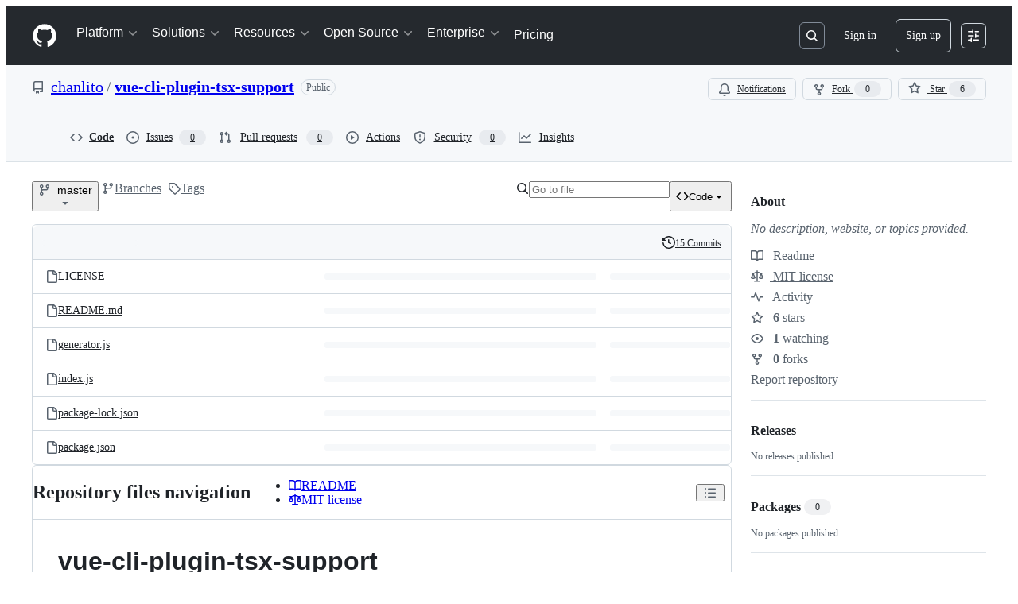

--- FILE ---
content_type: application/javascript
request_url: https://github.githubassets.com/assets/50170-a8f88a977e37.js
body_size: 6651
content:
performance.mark("js-parse-end:50170-a8f88a977e37.js");
"use strict";(globalThis.webpackChunk_github_ui_github_ui=globalThis.webpackChunk_github_ui_github_ui||[]).push([[40757,50170,57727],{13937:(e,t,n)=>{let r;n.d(t,{Ax:()=>l,JW:()=>c,ZV:()=>a});let ErrorWithResponse=class ErrorWithResponse extends Error{constructor(e,t){super(e),this.response=t}};function o(){let e,t;return[new Promise(function(n,r){e=n,t=r}),e,t]}let i=[],s=[];function a(e){i.push(e)}function l(e){s.push(e)}function c(e,t){!r&&(r=new Map,"u">typeof document&&document.addEventListener("submit",u));let n=r.get(e)||[];r.set(e,[...n,t])}function u(e){if(!(e.target instanceof HTMLFormElement)||e.defaultPrevented)return;let t=e.target,n=function(e){let t=[],n=t=>"object"==typeof t?t===e:"string"==typeof t&&e.matches(t);for(let e of r.keys())if(n(e)){let n=r.get(e)||[];t.push(...n)}return t}(t);if(0===n.length)return;let a=function(e,t){let n={method:t?.formMethod||e.method||"GET",url:e.action,headers:new Headers({"X-Requested-With":"XMLHttpRequest"}),body:null};if("GET"===n.method.toUpperCase()){let t=function(e){let t=new URLSearchParams;for(let[n,r]of[...new FormData(e).entries()])t.append(n,r.toString());return t.toString()}(e);t&&(n.url+=(~n.url.indexOf("?")?"&":"?")+t)}else n.body=new FormData(e);return n}(t,e instanceof SubmitEvent?e.submitter:null),[l,c,u]=o();e.preventDefault(),d(n,t,a,l).then(async e=>{if(e){for(let e of s)await e(t);h(a).then(c,u).catch(()=>{}).then(()=>{for(let e of i)e(t)})}else t.submit()},e=>{t.submit(),setTimeout(()=>{throw e})})}async function d(e,t,n,r){let i=!1;for(let s of e){let[e,a]=o(),l=()=>(i=!0,a(),r),c={text:l,json:()=>(n.headers.set("Accept","application/json"),l()),html:()=>(n.headers.set("Accept","text/html"),l())};await Promise.race([e,s(t,c,n)])}return i}async function h(e){let t=await window.fetch(e.url,{method:e.method,body:null!==e.body?e.body:void 0,headers:e.headers,credentials:"same-origin"}),n={url:t.url,status:t.status,statusText:t.statusText,headers:t.headers,text:"",get json(){let e=JSON.parse(this.text);return delete this.json,this.json=e,this.json},get html(){var r,o;let e;return delete this.html,this.html=(r=document,o=this.text,(e=r.createElement("template")).innerHTML=o,r.importNode(e.content,!0)),this.html}};if(n.text=await t.text(),t.ok)return n;throw new ErrorWithResponse("request failed",n)}},39595:(e,t,n)=>{let r;n.d(t,{CF:()=>g,p_:()=>j,FB:()=>d,Se:()=>E,aC:()=>T,zV:()=>M});let o=new WeakSet,i=new WeakMap;function s(e=document){if(i.has(e))return i.get(e);let t=!1,n=new MutationObserver(e=>{for(let t of e)if("attributes"===t.type&&t.target instanceof Element)u(t.target);else if("childList"===t.type&&t.addedNodes.length)for(let e of t.addedNodes)e instanceof Element&&a(e)});n.observe(e,{childList:!0,subtree:!0,attributeFilter:["data-action"]});let r={get closed(){return t},unsubscribe(){t=!0,i.delete(e),n.disconnect()}};return i.set(e,r),r}function a(e){for(let t of e.querySelectorAll("[data-action]"))u(t);e instanceof Element&&e.hasAttribute("data-action")&&u(e)}function l(e){let t=e.currentTarget;for(let n of c(t))if(e.type===n.type){let r=t.closest(n.tag);o.has(r)&&"function"==typeof r[n.method]&&r[n.method](e);let i=t.getRootNode();if(i instanceof ShadowRoot&&o.has(i.host)&&i.host.matches(n.tag)){let t=i.host;"function"==typeof t[n.method]&&t[n.method](e)}}}function*c(e){for(let t of(e.getAttribute("data-action")||"").trim().split(/\s+/)){let e=t.lastIndexOf(":"),n=Math.max(0,t.lastIndexOf("#"))||t.length;yield{type:t.slice(0,e),tag:t.slice(e+1,n),method:t.slice(n+1)||"handleEvent"}}}function u(e){for(let t of c(e))e.addEventListener(t.type,l)}function d(e,t){let n=e.tagName.toLowerCase();if(e.shadowRoot){for(let r of e.shadowRoot.querySelectorAll(`[data-target~="${n}.${t}"]`))if(!r.closest(n))return r}for(let r of e.querySelectorAll(`[data-target~="${n}.${t}"]`))if(r.closest(n)===e)return r}let h=e=>String("symbol"==typeof e?e.description:e).replace(/([A-Z]($|[a-z]))/g,"-$1").replace(/--/g,"-").replace(/^-|-$/,"").toLowerCase(),f=(e,t="property")=>{let n=h(e);if(!n.includes("-"))throw new DOMException(`${t}: ${String(e)} is not a valid ${t} name`,"SyntaxError");return n},p="attr";function g(e,t){O(e,p).add(t)}let m=new WeakSet;function b(e,t){if(m.has(e))return;m.add(e);let n=Object.getPrototypeOf(e),r=n?.constructor?.attrPrefix??"data-";for(let o of(t||(t=O(n,p)),t)){let t=e[o],n=f(`${r}${o}`),i={configurable:!0,get(){return this.getAttribute(n)||""},set(e){this.setAttribute(n,e||"")}};"number"==typeof t?i={configurable:!0,get(){return Number(this.getAttribute(n)||0)},set(e){this.setAttribute(n,e)}}:"boolean"==typeof t&&(i={configurable:!0,get(){return this.hasAttribute(n)},set(e){this.toggleAttribute(n,e)}}),Object.defineProperty(e,o,i),o in e&&!e.hasAttribute(n)&&i.set.call(e,t)}}let y=new Map,w=new Promise(e=>{"loading"!==document.readyState?e():document.addEventListener("readystatechange",()=>e(),{once:!0})}),v=new Promise(e=>{let t=new AbortController;t.signal.addEventListener("abort",()=>e());let n={once:!0,passive:!0,signal:t.signal},r=()=>t.abort();document.addEventListener("mousedown",r,n),document.addEventListener("touchstart",r,n),document.addEventListener("keydown",r,n),document.addEventListener("pointerdown",r,n)}),k={ready:()=>w,firstInteraction:()=>v,visible:e=>new Promise(t=>{let n=new IntersectionObserver(e=>{for(let r of e)if(r.isIntersecting){t(),n.disconnect();return}},{rootMargin:"0px 0px 256px 0px",threshold:.01});for(let t of document.querySelectorAll(e))n.observe(t)})},x=new WeakMap;function S(e){cancelAnimationFrame(x.get(e)||0),x.set(e,requestAnimationFrame(()=>{for(let t of y.keys()){let n=e instanceof Element&&e.matches(t)?e:e.querySelector(t);if(customElements.get(t)||n){let r=n?.getAttribute("data-load-on")||"ready",o=r in k?k[r]:k.ready;for(let e of y.get(t)||[])o(t).then(e);y.delete(t),x.delete(e)}}}))}function E(e,t){for(let[n,r]of("string"==typeof e&&t&&(e={[e]:t}),Object.entries(e)))y.has(n)||y.set(n,new Set),y.get(n).add(r);A(document)}function A(e){r||(r=new MutationObserver(e=>{if(y.size)for(let t of e)for(let e of t.addedNodes)e instanceof Element&&S(e)})),S(e),r.observe(e,{subtree:!0,childList:!0})}let C=Symbol.for("catalyst");let CatalystDelegate=class CatalystDelegate{constructor(e){const t=this,n=e.prototype.connectedCallback;e.prototype.connectedCallback=function(){t.connectedCallback(this,n)};const r=e.prototype.disconnectedCallback;e.prototype.disconnectedCallback=function(){t.disconnectedCallback(this,r)};const o=e.prototype.attributeChangedCallback;e.prototype.attributeChangedCallback=function(e,n,r){t.attributeChangedCallback(this,e,n,r,o)};let i=e.observedAttributes||[];Object.defineProperty(e,"observedAttributes",{configurable:!0,get(){return t.observedAttributes(this,i)},set(e){i=e}}),function(e){let t=e.observedAttributes||[],n=e.attrPrefix??"data-",r=e=>f(`${n}${e}`);Object.defineProperty(e,"observedAttributes",{configurable:!0,get:()=>[...O(e.prototype,p)].map(r).concat(t),set(e){t=e}})}(e),function(e){let t=h(e.name).replace(/-element$/,"");try{window.customElements.define(t,e),window[e.name]=customElements.get(t)}catch(e){if(!(e instanceof DOMException&&"NotSupportedError"===e.name))throw e}}(e)}observedAttributes(e,t){return t}connectedCallback(e,t){var n,r;for(let t of(e.toggleAttribute("data-catalyst",!0),customElements.upgrade(e),e.querySelectorAll("template[data-shadowroot]")))t.parentElement===e&&e.attachShadow({mode:"closed"===t.getAttribute("data-shadowroot")?"closed":"open"}).append(t.content.cloneNode(!0));(b(e),o.add(e),e.shadowRoot&&(a(r=e.shadowRoot),s(r)),a(e),s(e.ownerDocument),t?.call(e),e.shadowRoot)&&(a(n=e.shadowRoot),s(n),A(e.shadowRoot))}disconnectedCallback(e,t){t?.call(e)}attributeChangedCallback(e,t,n,r,o){b(e),"data-catalyst"!==t&&o&&o.call(e,t,n,r)}};function O(e,t){if(!Object.prototype.hasOwnProperty.call(e,C)){let t=e[C],n=e[C]=new Map;if(t)for(let[e,r]of t)n.set(e,new Set(r))}let n=e[C];return n.has(t)||n.set(t,new Set),n.get(t)}function T(e,t){O(e,"target").add(t),Object.defineProperty(e,t,{configurable:!0,get(){return d(this,t)}})}function M(e,t){O(e,"targets").add(t),Object.defineProperty(e,t,{configurable:!0,get(){let e=this.tagName.toLowerCase(),n=[];if(this.shadowRoot)for(let r of this.shadowRoot.querySelectorAll(`[data-targets~="${e}.${t}"]`))r.closest(e)||n.push(r);for(let r of this.querySelectorAll(`[data-targets~="${e}.${t}"]`))r.closest(e)===this&&n.push(r);return n}})}function j(e){new CatalystDelegate(e)}},45062:(e,t,n)=>{n.d(t,{s:()=>o});var r=n(70170);function o(e=0,t={}){return(n,o,i)=>{if(!i||"function"!=typeof i.value)throw Error("debounce can only decorate functions");let s=i.value;i.value=(0,r.s)(s,e,t),Object.defineProperty(n,o,i)}}},50515:(e,t,n)=>{n.d(t,{JC:()=>y,KK:()=>SequenceTracker,Vy:()=>s,ai:()=>b,rd:()=>u});let Leaf=class Leaf{constructor(e){this.children=[],this.parent=e}delete(e){let t=this.children.indexOf(e);return -1!==t&&(this.children=this.children.slice(0,t).concat(this.children.slice(t+1)),0===this.children.length&&this.parent.delete(this),!0)}add(e){return this.children.push(e),this}};let RadixTrie=class RadixTrie{constructor(e){this.parent=null,this.children={},this.parent=e||null}get(e){return this.children[e]}insert(e){let t=this;for(let n=0;n<e.length;n+=1){let r=e[n],o=t.get(r);if(n===e.length-1)return o instanceof RadixTrie&&(t.delete(o),o=null),o||(o=new Leaf(t),t.children[r]=o),o;o instanceof Leaf&&(o=null),o||(o=new RadixTrie(t),t.children[r]=o),t=o}return t}delete(e){for(let t in this.children)if(this.children[t]===e){let e=delete this.children[t];return 0===Object.keys(this.children).length&&this.parent&&this.parent.delete(this),e}return!1}};let r={"\xa1":"1","\u2122":"2","\xa3":"3","\xa2":"4","\u221E":"5","\xa7":"6","\xb6":"7","\u2022":"8","\xaa":"9","\xba":"0","\u2013":"-","\u2260":"=","\u2044":"!","\u20AC":"@","\u2039":"#","\u203A":"$",\uFB01:"%",\uFB02:"^","\u2021":"&","\xb0":"*","\xb7":"(","\u201A":")","\u2014":"_","\xb1":"+",\u0153:"q","\u2211":"w","\xae":"r","\u2020":"t","\xa5":"y","\xf8":"o",\u03C0:"p","\u201C":"[","\u2018":"]","\xab":"\\",\u0152:"Q","\u201E":"W","\xb4":"E","\u2030":"R",\u02C7:"T","\xc1":"Y","\xa8":"U",\u02C6:"I","\xd8":"O","\u220F":"P","\u201D":"{","\u2019":"}","\xbb":"|","\xe5":"a","\xdf":"s","\u2202":"d",\u0192:"f","\xa9":"g","\u02D9":"h","\u2206":"j","\u02DA":"k","\xac":"l","\u2026":";","\xe6":"'","\xc5":"A","\xcd":"S","\xce":"D","\xcf":"F","\u02DD":"G","\xd3":"H","\xd4":"J","\uF8FF":"K","\xd2":"L","\xda":":","\xc6":'"',\u03A9:"z","\u2248":"x","\xe7":"c","\u221A":"v","\u222B":"b","\xb5":"m","\u2264":",","\u2265":".","\xf7":"/","\xb8":"Z","\u02DB":"X","\xc7":"C","\u25CA":"V",\u0131:"B","\u02DC":"N","\xc2":"M","\xaf":"<","\u02D8":">","\xbf":"?"},o={"`":"~",1:"!",2:"@",3:"#",4:"$",5:"%",6:"^",7:"&",8:"*",9:"(",0:")","-":"_","=":"+","[":"{","]":"}","\\":"|",";":":","'":'"',",":"<",".":">","/":"?",q:"Q",w:"W",e:"E",r:"R",t:"T",y:"Y",u:"U",i:"I",o:"O",p:"P",a:"A",s:"S",d:"D",f:"F",g:"G",h:"H",j:"J",k:"K",l:"L",z:"Z",x:"X",c:"C",v:"V",b:"B",n:"N",m:"M"},i={" ":"Space","+":"Plus"};function s(e,t=navigator.platform){var n,l,u;let{ctrlKey:d,altKey:h,metaKey:f,shiftKey:p,key:g}=e,m=[];for(let[e,t]of[d,h,f,p].entries())t&&m.push(a[e]);if(!a.includes(g)){let e=m.includes("Alt")&&c.test(t)&&null!=(n=r[g])?n:g,s=m.includes("Shift")&&c.test(t)&&null!=(l=o[e])?l:e,a=null!=(u=i[s])?u:s;m.push(a)}return m.join("+")}let a=["Control","Alt","Meta","Shift"];function l(e,t){let n,r,o;{var i,s,a,l=(i=e,s=t,r="u"<typeof window?void 0:window,o=c.test(null!=(a=null!=s?s:null==r?void 0:r.navigator.platform)?a:"")?"Meta":"Control",n=i.replace("Mod",o));let u=l.split("+").pop(),d=[];for(let e of["Control","Alt","Meta","Shift"])l.includes(e)&&d.push(e);return u&&d.push(u),d.join("+")}}let c=/Mac|iPod|iPhone|iPad/i;let SequenceTracker=class SequenceTracker{constructor({onReset:e}={}){this._path=[],this.timer=null,this.onReset=e}get path(){return this._path}get sequence(){return this._path.join(" ")}registerKeypress(e){this._path=[...this._path,s(e)],this.startTimer()}reset(){var e;this.killTimer(),this._path=[],null==(e=this.onReset)||e.call(this)}killTimer(){null!=this.timer&&window.clearTimeout(this.timer),this.timer=null}startTimer(){this.killTimer(),this.timer=window.setTimeout(()=>this.reset(),SequenceTracker.CHORD_TIMEOUT)}};function u(e){return e.split(" ").map(e=>l(e)).join(" ")}function d(e){if(!(e instanceof HTMLElement))return!1;let t=e.nodeName.toLowerCase(),n=(e.getAttribute("type")||"").toLowerCase();return"select"===t||"textarea"===t||"input"===t&&"submit"!==n&&"reset"!==n&&"checkbox"!==n&&"radio"!==n&&"file"!==n||e.isContentEditable}SequenceTracker.CHORD_TIMEOUT=1500;let h=new RadixTrie,f=new WeakMap,p=h,g=new SequenceTracker({onReset(){p=h}});function m(e){if(e.defaultPrevented||!(e.target instanceof Node))return;if(d(e.target)){let t=e.target;if(!t.id||!t.ownerDocument.querySelector(`[data-hotkey-scope="${t.id}"]`))return}let t=p.get(s(e));if(!t)return void g.reset();if(g.registerKeypress(e),p=t,t instanceof Leaf){let r,o=e.target,i=!1,s=d(o);for(let e=t.children.length-1;e>=0;e-=1){let n=(r=t.children[e]).getAttribute("data-hotkey-scope");if(!s&&!n||s&&o.id===n){i=!0;break}}if(r&&i){var n;let t;n=r,t=new CustomEvent("hotkey-fire",{cancelable:!0,detail:{path:g.path}}),n.dispatchEvent(t)&&(d(n)?n.focus():n.click()),e.preventDefault()}g.reset()}}function b(e,t){0===Object.keys(h.children).length&&document.addEventListener("keydown",m);let n=(function(e){let t=[],n=[""],r=!1;for(let o=0;o<e.length;o++){if(r&&","===e[o]){t.push(n),n=[""],r=!1;continue}if(" "===e[o]){n.push(""),r=!1;continue}r="+"!==e[o],n[n.length-1]+=e[o]}return t.push(n),t.map(e=>e.map(e=>l(e)).filter(e=>""!==e)).filter(e=>e.length>0)})(t||e.getAttribute("data-hotkey")||"").map(t=>h.insert(t).add(e));f.set(e,n)}function y(e){let t=f.get(e);if(t&&t.length)for(let n of t)n&&n.delete(e);0===Object.keys(h.children).length&&document.removeEventListener("keydown",m)}},97797:(e,t,n)=>{function r(){if(!(this instanceof r))return new r;this.size=0,this.uid=0,this.selectors=[],this.selectorObjects={},this.indexes=Object.create(this.indexes),this.activeIndexes=[]}n.d(t,{h:()=>C,on:()=>A});var o,i=window.document.documentElement,s=i.matches||i.webkitMatchesSelector||i.mozMatchesSelector||i.oMatchesSelector||i.msMatchesSelector;r.prototype.matchesSelector=function(e,t){return s.call(e,t)},r.prototype.querySelectorAll=function(e,t){return t.querySelectorAll(e)},r.prototype.indexes=[];var a=/^#((?:[\w\u00c0-\uFFFF\-]|\\.)+)/g;r.prototype.indexes.push({name:"ID",selector:function(e){var t;if(t=e.match(a))return t[0].slice(1)},element:function(e){if(e.id)return[e.id]}});var l=/^\.((?:[\w\u00c0-\uFFFF\-]|\\.)+)/g;r.prototype.indexes.push({name:"CLASS",selector:function(e){var t;if(t=e.match(l))return t[0].slice(1)},element:function(e){var t=e.className;if(t){if("string"==typeof t)return t.split(/\s/);else if("object"==typeof t&&"baseVal"in t)return t.baseVal.split(/\s/)}}});var c=/^((?:[\w\u00c0-\uFFFF\-]|\\.)+)/g;r.prototype.indexes.push({name:"TAG",selector:function(e){var t;if(t=e.match(c))return t[0].toUpperCase()},element:function(e){return[e.nodeName.toUpperCase()]}}),r.prototype.indexes.default={name:"UNIVERSAL",selector:function(){return!0},element:function(){return[!0]}},o="function"==typeof window.Map?window.Map:function(){function e(){this.map={}}return e.prototype.get=function(e){return this.map[e+" "]},e.prototype.set=function(e,t){this.map[e+" "]=t},e}();var u=/((?:\((?:\([^()]+\)|[^()]+)+\)|\[(?:\[[^\[\]]*\]|['"][^'"]*['"]|[^\[\]'"]+)+\]|\\.|[^ >+~,(\[\\]+)+|[>+~])(\s*,\s*)?((?:.|\r|\n)*)/g;function d(e,t){var n,r,o,i,s,a,l=(e=e.slice(0).concat(e.default)).length,c=t,d=[];do if(u.exec(""),(o=u.exec(c))&&(c=o[3],o[2]||!c)){for(n=0;n<l;n++)if(s=(a=e[n]).selector(o[1])){for(r=d.length,i=!1;r--;)if(d[r].index===a&&d[r].key===s){i=!0;break}i||d.push({index:a,key:s});break}}while(o)return d}function h(e,t){return e.id-t.id}r.prototype.logDefaultIndexUsed=function(){},r.prototype.add=function(e,t){var n,r,i,s,a,l,c,u,h=this.activeIndexes,f=this.selectors,p=this.selectorObjects;if("string"==typeof e){for(r=0,p[(n={id:this.uid++,selector:e,data:t}).id]=n,c=d(this.indexes,e);r<c.length;r++)s=(u=c[r]).key,(a=function(e,t){var n,r,o;for(n=0,r=e.length;n<r;n++)if(o=e[n],t.isPrototypeOf(o))return o}(h,i=u.index))||((a=Object.create(i)).map=new o,h.push(a)),i===this.indexes.default&&this.logDefaultIndexUsed(n),(l=a.map.get(s))||(l=[],a.map.set(s,l)),l.push(n);this.size++,f.push(e)}},r.prototype.remove=function(e,t){if("string"==typeof e){var n,r,o,i,s,a,l,c,u=this.activeIndexes,h=this.selectors=[],f=this.selectorObjects,p={},g=1==arguments.length;for(o=0,n=d(this.indexes,e);o<n.length;o++)for(r=n[o],i=u.length;i--;)if(a=u[i],r.index.isPrototypeOf(a)){if(l=a.map.get(r.key))for(s=l.length;s--;)(c=l[s]).selector===e&&(g||c.data===t)&&(l.splice(s,1),p[c.id]=!0);break}for(o in p)delete f[o],this.size--;for(o in f)h.push(f[o].selector)}},r.prototype.queryAll=function(e){if(!this.selectors.length)return[];var t,n,r,o,i,s,a,l,c={},u=[],d=this.querySelectorAll(this.selectors.join(", "),e);for(t=0,r=d.length;t<r;t++)for(n=0,i=d[t],o=(s=this.matches(i)).length;n<o;n++)c[(l=s[n]).id]?a=c[l.id]:(a={id:l.id,selector:l.selector,data:l.data,elements:[]},c[l.id]=a,u.push(a)),a.elements.push(i);return u.sort(h)},r.prototype.matches=function(e){if(!e)return[];var t,n,r,o,i,s,a,l,c,u,d,f=this.activeIndexes,p={},g=[];for(t=0,o=f.length;t<o;t++)if(l=(a=f[t]).element(e)){for(n=0,i=l.length;n<i;n++)if(c=a.map.get(l[n]))for(r=0,s=c.length;r<s;r++)!p[d=(u=c[r]).id]&&this.matchesSelector(e,u.selector)&&(p[d]=!0,g.push(u))}return g.sort(h)};var f={},p={},g=new WeakMap,m=new WeakMap,b=new WeakMap,y=Object.getOwnPropertyDescriptor(Event.prototype,"currentTarget");function w(e,t,n){var r=e[t];return e[t]=function(){return n.apply(e,arguments),r.apply(e,arguments)},e}function v(){g.set(this,!0)}function k(){g.set(this,!0),m.set(this,!0)}function x(){return b.get(this)||null}function S(e,t){y&&Object.defineProperty(e,"currentTarget",{configurable:!0,enumerable:!0,get:t||y.get})}function E(e){if(function(e){try{return e.eventPhase,!0}catch(e){return!1}}(e)){var t=(1===e.eventPhase?p:f)[e.type];if(t){var n=function(e,t,n){var r=[],o=t;do{if(1!==o.nodeType)break;var i=e.matches(o);if(i.length){var s={node:o,observers:i};n?r.unshift(s):r.push(s)}}while(o=o.parentElement)return r}(t,e.target,1===e.eventPhase);if(n.length){w(e,"stopPropagation",v),w(e,"stopImmediatePropagation",k),S(e,x);for(var r=0,o=n.length;r<o&&!g.get(e);r++){var i=n[r];b.set(e,i.node);for(var s=0,a=i.observers.length;s<a&&!m.get(e);s++)i.observers[s].data.call(i.node,e)}b.delete(e),S(e)}}}}function A(e,t,n){var o=arguments.length>3&&void 0!==arguments[3]?arguments[3]:{},i=!!o.capture,s=i?p:f,a=s[e];a||(a=new r,s[e]=a,document.addEventListener(e,E,i)),a.add(t,n)}function C(e,t,n){return e.dispatchEvent(new CustomEvent(t,{bubbles:!0,cancelable:!0,detail:n}))}}}]);
//# sourceMappingURL=50170-271b8594bbf6.js.map

--- FILE ---
content_type: application/javascript
request_url: https://github.githubassets.com/assets/primer-react-aabfc3cd65e8.js?cache-bust=true&retry-attempt=1
body_size: 124490
content:
performance.mark("js-parse-end:primer-react-aabfc3cd65e8.js");
"use strict";(globalThis.webpackChunk_github_ui_github_ui=globalThis.webpackChunk_github_ui_github_ui||[]).push([[3088],{565:(e,r,o)=>{function t(e){return e.map(e=>e.includes(" ")?`"${e}"`:e).join(", ")}o.d(r,{A:()=>l}),o(62383),o(61669);let a={light:{colors:{canvasDefaultTransparent:"var(--bgColor-transparent, var(--color-canvas-default-transparent, rgba(255,255,255,0)))",pageHeaderBg:"var(--page-header-bgColor, var(--color-page-header-bg, #f6f8fa))",marketingIcon:{primary:"var(--color-marketing-icon-primary, #218bff)",secondary:"var(--color-marketing-icon-secondary, #54aeff)"},diffBlob:{addition:{numText:"var(--diffBlob-addition-fgColor-num, var(--color-diff-blob-addition-num-text, #1F2328))",fg:"var(--diffBlob-addition-fgColor-text, var(--color-diff-blob-addition-fg, #1F2328))",numBg:"var(--diffBlob-addition-bgColor-num, var(--color-diff-blob-addition-num-bg, #ccffd8))",lineBg:"var(--diffBlob-addition-bgColor-line, var(--color-diff-blob-addition-line-bg, #e6ffec))",wordBg:"var(--diffBlob-addition-bgColor-word, var(--color-diff-blob-addition-word-bg, #abf2bc))"},deletion:{numText:"var(--diffBlob-deletion-fgColor-num, var(--color-diff-blob-deletion-num-text, #1F2328))",fg:"var(--diffBlob-deletion-fgColor-text, var(--color-diff-blob-deletion-fg, #1F2328))",numBg:"var(--diffBlob-deletion-bgColor-num, var(--color-diff-blob-deletion-num-bg, #ffd7d5))",lineBg:"var(--diffBlob-deletion-bgColor-line, var(--color-diff-blob-deletion-line-bg, #ffebe9))",wordBg:"var(--diffBlob-deletion-bgColor-word, var(--color-diff-blob-deletion-word-bg, rgba(255,129,130,0.4)))"},hunk:{numBg:"var(--diffBlob-hunk-bgColor-num, var(--color-diff-blob-hunk-num-bg, rgba(84,174,255,0.4)))"},expander:{icon:"var(--diffBlob-expander-iconColor, var(--color-diff-blob-expander-icon, #656d76))"},selectedLineHighlightMixBlendMode:"var(--color-diff-blob-selected-line-highlight-mix-blend-mode, multiply)"},diffstat:{deletionBorder:"var(--color-diffstat-deletion-border, rgba(31,35,40,0.15))",additionBorder:"var(--color-diffstat-addition-border, rgba(31,35,40,0.15))",additionBg:"var(undefined, var(--color-diffstat-addition-bg, #1f883d))"},searchKeyword:{hl:"var(--highlight-neutral-bgColor, var(--color-search-keyword-hl, #fff8c5))"},prettylights:{syntax:{comment:"var(--color-prettylights-syntax-comment, #57606a)",constant:"var(--color-prettylights-syntax-constant, #0550ae)",entity:"var(--color-prettylights-syntax-entity, #6639ba)",storageModifierImport:"var(--color-prettylights-syntax-storage-modifier-import, #24292f)",entityTag:"var(--color-prettylights-syntax-entity-tag, #116329)",keyword:"var(--color-prettylights-syntax-keyword, #cf222e)",string:"var(--color-prettylights-syntax-string, #0a3069)",variable:"var(--color-prettylights-syntax-variable, #953800)",brackethighlighterUnmatched:"var(--color-prettylights-syntax-brackethighlighter-unmatched, #82071e)",invalidIllegalText:"var(--color-prettylights-syntax-invalid-illegal-text, #f6f8fa)",invalidIllegalBg:"var(--color-prettylights-syntax-invalid-illegal-bg, #82071e)",carriageReturnText:"var(--color-prettylights-syntax-carriage-return-text, #f6f8fa)",carriageReturnBg:"var(--color-prettylights-syntax-carriage-return-bg, #cf222e)",stringRegexp:"var(--color-prettylights-syntax-string-regexp, #116329)",markupList:"var(--color-prettylights-syntax-markup-list, #3b2300)",markupHeading:"var(--color-prettylights-syntax-markup-heading, #0550ae)",markupItalic:"var(--color-prettylights-syntax-markup-italic, #24292f)",markupBold:"var(--color-prettylights-syntax-markup-bold, #24292f)",markupDeletedText:"var(--color-prettylights-syntax-markup-deleted-text, #82071e)",markupDeletedBg:"var(--color-prettylights-syntax-markup-deleted-bg, #ffebe9)",markupInsertedText:"var(--color-prettylights-syntax-markup-inserted-text, #116329)",markupInsertedBg:"var(--color-prettylights-syntax-markup-inserted-bg, #dafbe1)",markupChangedText:"var(--color-prettylights-syntax-markup-changed-text, #953800)",markupChangedBg:"var(--color-prettylights-syntax-markup-changed-bg, #ffd8b5)",markupIgnoredText:"var(--color-prettylights-syntax-markup-ignored-text, #eaeef2)",markupIgnoredBg:"var(--color-prettylights-syntax-markup-ignored-bg, #0550ae)",metaDiffRange:"var(--color-prettylights-syntax-meta-diff-range, #8250df)",brackethighlighterAngle:"var(--color-prettylights-syntax-brackethighlighter-angle, #57606a)",sublimelinterGutterMark:"var(--color-prettylights-syntax-sublimelinter-gutter-mark, #8c959f)",constantOtherReferenceLink:"var(--color-prettylights-syntax-constant-other-reference-link, #0a3069)"}},codemirror:{text:"var(--codeMirror-fgColor, var(--color-codemirror-text, #1F2328))",bg:"var(--codeMirror-bgColor, var(--color-codemirror-bg, #ffffff))",guttersBg:"var(--codeMirror-gutters-bgColor, var(--color-codemirror-gutters-bg, #ffffff))",guttermarkerText:"var(--codeMirror-gutterMarker-fgColor-default, var(--color-codemirror-guttermarker-text, #ffffff))",guttermarkerSubtleText:"var(--codeMirror-gutterMarker-fgColor-muted, var(--color-codemirror-guttermarker-subtle-text, #6e7781))",linenumberText:"var(--codeMirror-lineNumber-fgColor, var(--color-codemirror-linenumber-text, #656d76))",cursor:"var(--codeMirror-cursor-fgColor, var(--color-codemirror-cursor, #1F2328))",selectionBg:"var(--codeMirror-selection-bgColor, var(--color-codemirror-selection-bg, rgba(84,174,255,0.4)))",activelineBg:"var(--codeMirror-activeline-bgColor, var(--color-codemirror-activeline-bg, rgba(234,238,242,0.5)))",matchingbracketText:"var(--codeMirror-matchingBracket-fgColor, var(--color-codemirror-matchingbracket-text, #1F2328))",linesBg:"var(--codeMirror-lines-bgColor, var(--color-codemirror-lines-bg, #ffffff))",syntax:{comment:"var(--codeMirror-syntax-fgColor-comment, var(--color-codemirror-syntax-comment, #24292f))",constant:"var(--codeMirror-syntax-fgColor-constant, var(--color-codemirror-syntax-constant, #0550ae))",entity:"var(--codeMirror-syntax-fgColor-entity, var(--color-codemirror-syntax-entity, #8250df))",keyword:"var(--codeMirror-syntax-fgColor-keyword, var(--color-codemirror-syntax-keyword, #cf222e))",storage:"var(--codeMirror-syntax-fgColor-storage, var(--color-codemirror-syntax-storage, #cf222e))",string:"var(--codeMirror-syntax-fgColor-string, var(--color-codemirror-syntax-string, #0a3069))",support:"var(--codeMirror-syntax-fgColor-support, var(--color-codemirror-syntax-support, #0550ae))",variable:"var(--codeMirror-syntax-fgColor-variable, var(--color-codemirror-syntax-variable, #953800))"}},checks:{bg:"var(--color-checks-bg, #24292f)",runBorderWidth:"var(--color-checks-run-border-width, 0px)",containerBorderWidth:"var(--color-checks-container-border-width, 0px)",textPrimary:"var(--color-checks-text-primary, #f6f8fa)",textSecondary:"var(--color-checks-text-secondary, #8c959f)",textLink:"var(--color-checks-text-link, #54aeff)",btnIcon:"var(--color-checks-btn-icon, #afb8c1)",btnHoverIcon:"var(--color-checks-btn-hover-icon, #f6f8fa)",btnHoverBg:"var(--color-checks-btn-hover-bg, rgba(255,255,255,0.125))",inputText:"var(--color-checks-input-text, #eaeef2)",inputPlaceholderText:"var(--color-checks-input-placeholder-text, #8c959f)",inputFocusText:"var(--color-checks-input-focus-text, #8c959f)",inputBg:"var(--color-checks-input-bg, #32383f)",inputShadow:"var(--color-checks-input-shadow, none)",donutError:"var(--color-checks-donut-error, #fa4549)",donutPending:"var(--color-checks-donut-pending, #bf8700)",donutSuccess:"var(--color-checks-donut-success, #1f883d)",donutNeutral:"var(--color-checks-donut-neutral, #afb8c1)",dropdownText:"var(--color-checks-dropdown-text, #afb8c1)",dropdownBg:"var(--color-checks-dropdown-bg, #32383f)",dropdownBorder:"var(--color-checks-dropdown-border, #424a53)",dropdownShadow:"var(--color-checks-dropdown-shadow, rgba(31,35,40,0.3))",dropdownHoverText:"var(--color-checks-dropdown-hover-text, #f6f8fa)",dropdownHoverBg:"var(--color-checks-dropdown-hover-bg, #424a53)",dropdownBtnHoverText:"var(--color-checks-dropdown-btn-hover-text, #f6f8fa)",dropdownBtnHoverBg:"var(--color-checks-dropdown-btn-hover-bg, #32383f)",scrollbarThumbBg:"var(--color-checks-scrollbar-thumb-bg, #57606a)",headerLabelText:"var(--color-checks-header-label-text, #d0d7de)",headerLabelOpenText:"var(--color-checks-header-label-open-text, #f6f8fa)",headerBorder:"var(--color-checks-header-border, #32383f)",headerIcon:"var(--color-checks-header-icon, #8c959f)",lineText:"var(--color-checks-line-text, #d0d7de)",lineNumText:"var(--color-checks-line-num-text, rgba(140,149,159,0.75))",lineTimestampText:"var(--color-checks-line-timestamp-text, #8c959f)",lineHoverBg:"var(--color-checks-line-hover-bg, #32383f)",lineSelectedBg:"var(--color-checks-line-selected-bg, rgba(33,139,255,0.15))",lineSelectedNumText:"var(--color-checks-line-selected-num-text, #54aeff)",lineDtFmText:"var(--color-checks-line-dt-fm-text, #24292f)",lineDtFmBg:"var(--color-checks-line-dt-fm-bg, #9a6700)",gateBg:"var(--color-checks-gate-bg, rgba(125,78,0,0.15))",gateText:"var(--color-checks-gate-text, #d0d7de)",gateWaitingText:"var(--color-checks-gate-waiting-text, #d4a72c)",stepHeaderOpenBg:"var(--color-checks-step-header-open-bg, #32383f)",stepErrorText:"var(--color-checks-step-error-text, #ff8182)",stepWarningText:"var(--color-checks-step-warning-text, #d4a72c)",loglineText:"var(--color-checks-logline-text, #8c959f)",loglineNumText:"var(--color-checks-logline-num-text, rgba(140,149,159,0.75))",loglineDebugText:"var(--color-checks-logline-debug-text, #c297ff)",loglineErrorText:"var(--color-checks-logline-error-text, #d0d7de)",loglineErrorNumText:"var(--color-checks-logline-error-num-text, #ff8182)",loglineErrorBg:"var(--color-checks-logline-error-bg, rgba(164,14,38,0.15))",loglineWarningText:"var(--color-checks-logline-warning-text, #d0d7de)",loglineWarningNumText:"var(--color-checks-logline-warning-num-text, #d4a72c)",loglineWarningBg:"var(--color-checks-logline-warning-bg, rgba(125,78,0,0.15))",loglineCommandText:"var(--color-checks-logline-command-text, #54aeff)",loglineSectionText:"var(--color-checks-logline-section-text, #4ac26b)",ansi:{black:"var(--color-checks-ansi-black, #24292f)",blackBright:"var(--color-checks-ansi-black-bright, #32383f)",white:"var(--color-checks-ansi-white, #d0d7de)",whiteBright:"var(--color-checks-ansi-white-bright, #d0d7de)",gray:"var(--color-checks-ansi-gray, #8c959f)",red:"var(--color-checks-ansi-red, #ff8182)",redBright:"var(--color-checks-ansi-red-bright, #ffaba8)",green:"var(--color-checks-ansi-green, #4ac26b)",greenBright:"var(--color-checks-ansi-green-bright, #6fdd8b)",yellow:"var(--color-checks-ansi-yellow, #d4a72c)",yellowBright:"var(--color-checks-ansi-yellow-bright, #eac54f)",blue:"var(--color-checks-ansi-blue, #54aeff)",blueBright:"var(--color-checks-ansi-blue-bright, #80ccff)",magenta:"var(--color-checks-ansi-magenta, #c297ff)",magentaBright:"var(--color-checks-ansi-magenta-bright, #d8b9ff)",cyan:"var(--color-checks-ansi-cyan, #76e3ea)",cyanBright:"var(--color-checks-ansi-cyan-bright, #b3f0ff)"}},project:{headerBg:"var(--color-project-header-bg, #24292f)",sidebarBg:"var(--color-project-sidebar-bg, #ffffff)",gradientIn:"var(--color-project-gradient-in, #ffffff)",gradientOut:"var(--color-project-gradient-out, rgba(255,255,255,0))"},mktg:{btn:{bg:"var(--color-mktg-btn-bg, #1b1f23))"}},control:{borderColor:{emphasis:"var(--control-borderColor-emphasis, var(--color-control-border-color-emphasis, #858F99))"}},avatar:{bg:"var(--avatar-bgColor, var(--color-avatar-bg, #ffffff))",border:"var(--avatar-borderColor, var(--color-avatar-border, rgba(31,35,40,0.15)))",stackFade:"var(--avatarStack-fade-bgColor-default, var(--color-avatar-stack-fade, #afb8c1))",stackFadeMore:"var(--avatarStack-fade-bgColor-muted, var(--color-avatar-stack-fade-more, #d0d7de))"},topicTag:{border:"var(--topicTag-borderColor, var(--color-topic-tag-border, transparent))"},counter:{border:"var(--counter-borderColor, var(--color-counter-border, transparent))"},selectMenu:{backdropBorder:"var(--selectMenu-borderColor, var(--color-select-menu-backdrop-border, transparent))",tapHighlight:"var(--control-bgColor-active, var(--color-select-menu-tap-highlight, rgba(175,184,193,0.5)))",tapFocusBg:"var(--selectMenu-bgColor-active, var(--color-select-menu-tap-focus-bg, #b6e3ff))"},overlay:{backdrop:"var(--overlay-backdrop-bgColor, var(--color-overlay-backdrop, rgba(140,149,159,0.2)))"},header:{text:"var(--header-fgColor-default, var(--color-header-text, rgba(255,255,255,0.7)))",bg:"var(--header-bgColor, var(--color-header-bg, #24292f))",divider:"var(--header-borderColor-divider, var(--color-header-divider, #57606a))",logo:"var(--header-fgColor-logo, var(--color-header-logo, #ffffff))"},headerSearch:{bg:"var(--headerSearch-bgColor, var(--color-header-search-bg, #24292f))",border:"var(--headerSearch-borderColor, var(--color-header-search-border, #57606a))"},sidenav:{selectedBg:"var(--sideNav-bgColor-selected, var(--color-sidenav-selected-bg, #ffffff))"},menu:{bgActive:"var(--menu-bgColor-active, var(--color-menu-bg-active, transparent))"},input:{disabledBg:"var(--control-bgColor-disabled, var(--color-input-disabled-bg, rgba(175,184,193,0.2)))"},timeline:{badgeBg:"var(--timelineBadge-bgColor, var(--color-timeline-badge-bg, #eaeef2))"},ansi:{black:"var(--color-ansi-black, #24292f)",blackBright:"var(--color-ansi-black-bright, #57606a)",white:"var(--color-ansi-white, #6e7781)",whiteBright:"var(--color-ansi-white-bright, #8c959f)",gray:"var(--color-ansi-gray, #6e7781)",red:"var(--color-ansi-red, #cf222e)",redBright:"var(--color-ansi-red-bright, #a40e26)",green:"var(--color-ansi-green, #116329)",greenBright:"var(--color-ansi-green-bright, #1a7f37)",yellow:"var(--color-ansi-yellow, #4d2d00)",yellowBright:"var(--color-ansi-yellow-bright, #633c01)",blue:"var(--color-ansi-blue, #0969da)",blueBright:"var(--color-ansi-blue-bright, #218bff)",magenta:"var(--color-ansi-magenta, #8250df)",magentaBright:"var(--color-ansi-magenta-bright, #a475f9)",cyan:"var(--color-ansi-cyan, #1b7c83)",cyanBright:"var(--color-ansi-cyan-bright, #3192aa)"},btn:{text:"var(--button-default-fgColor-rest, var(--color-btn-text, #24292f))",bg:"var(--button-default-bgColor-rest, var(--color-btn-bg, #f6f8fa))",border:"var(--button-default-borderColor-rest, var(--color-btn-border, rgba(31,35,40,0.15)))",hoverBg:"var(--button-default-bgColor-hover, var(--color-btn-hover-bg, #f3f4f6))",hoverBorder:"var(--button-default-borderColor-hover, var(--color-btn-hover-border, rgba(31,35,40,0.15)))",activeBg:"var(--button-default-bgColor-active, var(--color-btn-active-bg, hsla(220,14%,93%,1)))",activeBorder:"var(--button-default-borderColor-active, var(--color-btn-active-border, rgba(31,35,40,0.15)))",selectedBg:"var(--button-default-bgColor-selected, var(--color-btn-selected-bg, hsla(220,14%,94%,1)))",counterBg:"var(--buttonCounter-default-bgColor-rest, var(--color-btn-counter-bg, rgba(31,35,40,0.08)))",primary:{text:"var(--button-primary-fgColor-rest, var(--color-btn-primary-text, #ffffff))",bg:"var(--button-primary-bgColor-rest, var(--color-btn-primary-bg, #1f883d))",border:"var(--button-primary-borderColor-rest, var(--color-btn-primary-border, rgba(31,35,40,0.15)))",hoverBg:"var(--button-primary-bgColor-hover, var(--color-btn-primary-hover-bg, #1a7f37))",hoverBorder:"var(--button-primary-borderColor-hover, var(--color-btn-primary-hover-border, rgba(31,35,40,0.15)))",selectedBg:"var(--button-primary-bgColor-active, var(--color-btn-primary-selected-bg, hsla(137,66%,28%,1)))",disabledText:"var(--button-primary-fgColor-disabled, var(--color-btn-primary-disabled-text, rgba(255,255,255,0.8)))",disabledBg:"var(--button-primary-bgColor-disabled, var(--color-btn-primary-disabled-bg, #94d3a2))",disabledBorder:"var(--button-primary-borderColor-disabled, var(--color-btn-primary-disabled-border, rgba(31,35,40,0.15)))",icon:"var(--button-primary-iconColor-rest, var(--color-btn-primary-icon, rgba(255,255,255,0.8)))",counterBg:"var(--buttonCounter-primary-bgColor-rest, var(--color-btn-primary-counter-bg, rgba(0,45,17,0.2)))"},outline:{text:"var(--button-outline-fgColor-rest, var(--color-btn-outline-text, #0969da))",hoverText:"var(--button-outline-fgColor-hover, var(--color-btn-outline-hover-text, #ffffff))",hoverBg:"var(--button-outline-bgColor-hover, var(--color-btn-outline-hover-bg, #0969da))",hoverBorder:"var(--button-outline-borderColor-hover, var(--color-btn-outline-hover-border, rgba(31,35,40,0.15)))",hoverCounterBg:"var(--buttonCounter-outline-bgColor-hover, var(--color-btn-outline-hover-counter-bg, rgba(255,255,255,0.2)))",selectedText:"var(--button-outline-fgColor-active, var(--color-btn-outline-selected-text, #ffffff))",selectedBg:"var(--button-outline-bgColor-active, var(--color-btn-outline-selected-bg, hsla(212,92%,42%,1)))",selectedBorder:"var(--button-outline-borderColor-active, var(--color-btn-outline-selected-border, rgba(31,35,40,0.15)))",disabledText:"var(--button-outline-fgColor-disabled, var(--color-btn-outline-disabled-text, rgba(9,105,218,0.5)))",disabledBg:"var(--button-outline-bgColor-disabled, var(--color-btn-outline-disabled-bg, #f6f8fa))",disabledCounterBg:"var(--buttonCounter-outline-bgColor-disabled, var(--color-btn-outline-disabled-counter-bg, rgba(9,105,218,0.05)))",counterBg:"var(--buttonCounter-outline-bgColor-rest, var(--color-btn-outline-counter-bg, #0969da1a))",counterFg:"var(--buttonCounter-outline-fgColor-rest, var(--color-btn-outline-counter-fg, #0550ae))",hoverCounterFg:"var(--buttonCounter-outline-fgColor-hover, var(--color-btn-outline-hover-counter-fg, #ffffff))",disabledCounterFg:"var(--buttonCounter-outline-fgColor-disabled, var(--color-btn-outline-disabled-counter-fg, rgba(9,105,218,0.5)))"},danger:{text:"var(--button-danger-fgColor-rest, var(--color-btn-danger-text, #cf222e))",hoverText:"var(--button-danger-fgColor-hover, var(--color-btn-danger-hover-text, #ffffff))",hoverBg:"var(--button-danger-bgColor-hover, var(--color-btn-danger-hover-bg, #a40e26))",hoverBorder:"var(--button-danger-borderColor-hover, var(--color-btn-danger-hover-border, rgba(31,35,40,0.15)))",hoverCounterBg:"var(--buttonCounter-danger-bgColor-hover, var(--color-btn-danger-hover-counter-bg, rgba(255,255,255,0.2)))",selectedText:"var(--button-danger-fgColor-active, var(--color-btn-danger-selected-text, #ffffff))",selectedBg:"var(--button-danger-bgColor-active, var(--color-btn-danger-selected-bg, hsla(356,72%,44%,1)))",selectedBorder:"var(--button-danger-borderColor-active, var(--color-btn-danger-selected-border, rgba(31,35,40,0.15)))",disabledText:"var(--button-danger-fgColor-disabled, var(--color-btn-danger-disabled-text, rgba(207,34,46,0.5)))",disabledBg:"var(--button-danger-bgColor-disabled, var(--color-btn-danger-disabled-bg, #f6f8fa))",disabledCounterBg:"var(--buttonCounter-danger-bgColor-disabled, var(--color-btn-danger-disabled-counter-bg, rgba(207,34,46,0.05)))",counterBg:"var(--buttonCounter-danger-bgColor-rest, var(--color-btn-danger-counter-bg, rgba(207,34,46,0.1)))",icon:"var(--button-danger-iconColor-rest, var(--color-btn-danger-icon, #cf222e))",hoverIcon:"var(--button-danger-iconColor-hover, var(--color-btn-danger-hover-icon, #ffffff))",counterFg:"var(--buttonCounter-danger-fgColor-rest, var(--color-btn-danger-counter-fg, #a40e26))",hoverCounterFg:"var(--buttonCounter-danger-fgColor-hover, var(--color-btn-danger-hover-counter-fg, #ffffff))",disabledCounterFg:"var(--buttonCounter-danger-fgColor-disabled, var(--color-btn-danger-disabled-counter-fg, rgba(207,34,46,0.5)))"},inactive:{bg:"var(--button-inactive-bgColor-rest, var(--color-btn-inactive-bg, #eaeef2))",text:"var(--button-inactive-fgColor-rest, var(--color-btn-inactive-text, #57606a))"}},underlinenav:{icon:"var(--underlineNav-iconColor-rest, var(--color-underlinenav-icon, #6e7781))",borderHover:"var(--underlineNav-borderColor-hover, var(--color-underlinenav-border-hover, rgba(175,184,193,0.2)))"},actionListItem:{inlineDivider:"var(--borderColor-muted, var(--color-action-list-item-inline-divider, rgba(208,215,222,0.48)))",default:{hoverBg:"var(--control-transparent-bgColor-hover, var(--color-action-list-item-default-hover-bg, rgba(208,215,222,0.32)))",hoverBorder:"var(--control-transparent-borderColor-hover, var(--color-action-list-item-default-hover-border, transparent))",activeBg:"var(--control-transparent-bgColor-active, var(--color-action-list-item-default-active-bg, rgba(208,215,222,0.48)))",activeBorder:"var(--control-transparent-borderColor-active, var(--color-action-list-item-default-active-border, transparent))",selectedBg:"var(--control-transparent-bgColor-selected, var(--color-action-list-item-default-selected-bg, rgba(208,215,222,0.24)))"},danger:{hoverBg:"var(--control-danger-bgColor-hover, var(--color-action-list-item-default-danger-hover-bg, rgba(255,235,233,0.64)))",activeBg:"var(--control-danger-bgColor-active, var(--color-action-list-item-default-danger-active-bg, #ffebe9))",hoverText:"var(--control-danger-fgColor-hover, var(--color-action-list-item-default-danger-hover-text, #d1242f))"}},switchTrack:{bg:"var(--controlTrack-bgColor-rest, var(--color-switch-track-bg, #eaeef2))",hoverBg:"var(--controlTrack-bgColor-hover, var(--color-switch-track-hover-bg, hsla(210,24%,90%,1)))",activeBg:"var(--controlTrack-bgColor-active, var(--color-switch-track-active-bg, hsla(210,24%,88%,1)))",disabledBg:"var(--controlTrack-bgColor-disabled, var(--color-switch-track-disabled-bg, #8c959f))",fg:"var(--controlTrack-fgColor-rest, var(--color-switch-track-fg, #656d76))",disabledFg:"var(--controlTrack-fgColor-disabled, var(--color-switch-track-disabled-fg, #ffffff))",border:"var(--controlTrack-borderColor-rest, var(--color-switch-track-border, transparent))",checked:{bg:"var(--control-checked-bgColor-rest, var(--color-switch-track-checked-bg, #0969da))",hoverBg:"var(--control-checked-bgColor-hover, var(--color-switch-track-checked-hover-bg, #0860CA))",activeBg:"var(--control-checked-bgColor-active, var(--color-switch-track-checked-active-bg, #0757BA))",fg:"var(--control-checked-fgColor-rest, var(--color-switch-track-checked-fg, #ffffff))",disabledFg:"var(--control-checked-fgColor-disabled, var(--color-switch-track-checked-disabled-fg, #ffffff))",border:"var(--borderColor-transparent, var(--color-switch-track-checked-border, transparent))"}},switchKnob:{bg:"var(--controlKnob-bgColor-rest, var(--color-switch-knob-bg, #ffffff))",disabledBg:"var(--controlKnob-bgColor-disabled, var(--color-switch-knob-disabled-bg, #f6f8fa))",border:"var(--controlKnob-borderColor-rest, var(--color-switch-knob-border, #858F99))",checked:{bg:"var(--controlKnob-bgColor-checked, var(--color-switch-knob-checked-bg, #ffffff))",disabledBg:"var(--controlKnob-bgColor-disabled, var(--color-switch-knob-checked-disabled-bg, #f6f8fa))",border:"var(--controlKnob-borderColor-checked, var(--color-switch-knob-checked-border, #0969da))"}},segmentedControl:{bg:"var(--controlTrack-bgColor-rest, var(--color-segmented-control-bg, #eaeef2))",button:{bg:"var(--controlKnob-bgColor-rest, var(--color-segmented-control-button-bg, #ffffff))",hover:{bg:"var(--controlTrack-bgColor-hover, var(--color-segmented-control-button-hover-bg, rgba(175,184,193,0.2)))"},active:{bg:"var(--controlTrack-bgColor-active, var(--color-segmented-control-button-hover-active-bg, rgba(175,184,193,0.4)))"},selected:{border:"var(--controlKnob-borderColor-rest, var(--color-segmented-control-button-hover-active-selected-border, #8c959f))"}}},treeViewItem:{chevron:{hoverBg:"var(--control-transparent-bgColor-hover, var(--color-tree-view-item-chevron-hover-bg, rgba(208,215,222,0.32)))"},directory:{fill:"var(--treeViewItem-leadingVisual-iconColor-rest, var(--color-tree-view-item-chevron-directory-fill, #54aeff))"}},fg:{default:"var(--fgColor-default, var(--color-fg-default, #1F2328))",muted:"var(--fgColor-muted, var(--color-fg-muted, #656d76))",subtle:"var(--fgColor-muted, var(--color-fg-subtle, #6e7781))",onEmphasis:"var(--fgColor-onEmphasis, var(--color-fg-on-emphasis, #ffffff))"},canvas:{default:"var(--bgColor-default, var(--color-canvas-default, #ffffff))",overlay:"var(--overlay-bgColor, var(--color-canvas-overlay, #ffffff))",inset:"var(--bgColor-inset, var(--color-canvas-inset, #f6f8fa))",subtle:"var(--bgColor-muted, var(--color-canvas-subtle, #f6f8fa))"},border:{default:"var(--borderColor-default, var(--color-border-default, #d0d7de))",muted:"var(--borderColor-muted, var(--color-border-muted, hsla(210,18%,87%,1)))",subtle:"var(--borderColor-muted, var(--color-border-subtle, rgba(31,35,40,0.15)))"},neutral:{emphasisPlus:"var(--bgColor-emphasis, var(--color-neutral-emphasis-plus, #24292f))",emphasis:"var(--bgColor-neutral-emphasis, var(--color-neutral-emphasis, #6e7781))",muted:"var(--bgColor-neutral-muted, var(--color-neutral-muted, rgba(175,184,193,0.2)))",subtle:"var(--bgColor-neutral-muted, var(--color-neutral-subtle, rgba(234,238,242,0.5)))"},accent:{fg:"var(--fgColor-accent, var(--color-accent-fg, #0969da))",emphasis:"var(--bgColor-accent-emphasis, var(--color-accent-emphasis, #0969da))",muted:"var(--borderColor-accent-muted, var(--color-accent-muted, rgba(84,174,255,0.4)))",subtle:"var(--bgColor-accent-muted, var(--color-accent-subtle, #ddf4ff))"},success:{fg:"var(--fgColor-success, var(--color-success-fg, #1a7f37))",emphasis:"var(--bgColor-success-emphasis, var(--color-success-emphasis, #1f883d))",muted:"var(--borderColor-success-muted, var(--color-success-muted, rgba(74,194,107,0.4)))",subtle:"var(--bgColor-success-muted, var(--color-success-subtle, #dafbe1))"},attention:{fg:"var(--fgColor-attention, var(--color-attention-fg, #9a6700))",emphasis:"var(--bgColor-attention-emphasis, var(--color-attention-emphasis, #9a6700))",muted:"var(--borderColor-attention-muted, var(--color-attention-muted, rgba(212,167,44,0.4)))",subtle:"var(--bgColor-attention-muted, var(--color-attention-subtle, #fff8c5))"},severe:{fg:"var(--fgColor-severe, var(--color-severe-fg, #bc4c00))",emphasis:"var(--bgColor-severe-emphasis, var(--color-severe-emphasis, #bc4c00))",muted:"var(--borderColor-severe-muted, var(--color-severe-muted, rgba(251,143,68,0.4)))",subtle:"var(--bgColor-severe-muted, var(--color-severe-subtle, #fff1e5))"},danger:{fg:"var(--fgColor-danger, var(--color-danger-fg, #d1242f))",emphasis:"var(--borderColor-danger-emphasis, var(--color-danger-emphasis, #cf222e))",muted:"var(--borderColor-danger-muted, var(--color-danger-muted, rgba(255,129,130,0.4)))",subtle:"var(--bgColor-danger-muted, var(--color-danger-subtle, #ffebe9))"},open:{fg:"var(--fgColor-open, var(--color-open-fg, #1a7f37))",emphasis:"var(--bgColor-open-emphasis, var(--color-open-emphasis, #1f883d))",muted:"var(--borderColor-open-muted, var(--color-open-muted, rgba(74,194,107,0.4)))",subtle:"var(--bgColor-open-muted, var(--color-open-subtle, #dafbe1))"},closed:{fg:"var(--fgColor-closed, var(--color-closed-fg, #d1242f))",emphasis:"var(--bgColor-closed-emphasis, var(--color-closed-emphasis, #cf222e))",muted:"var(--borderColor-closed-muted, var(--color-closed-muted, rgba(255,129,130,0.4)))",subtle:"var(--bgColor-closed-muted, var(--color-closed-subtle, #ffebe9))"},done:{fg:"var(--fgColor-done, var(--color-done-fg, #8250df))",emphasis:"var(--bgColor-done-emphasis, var(--color-done-emphasis, #8250df))",muted:"var(--borderColor-done-muted, var(--color-done-muted, rgba(194,151,255,0.4)))",subtle:"var(--bgColor-done-muted, var(--color-done-subtle, #fbefff))"},sponsors:{fg:"var(--fgColor-sponsors, var(--color-sponsors-fg, #bf3989))",emphasis:"var(--bgColor-sponsors-emphasis, var(--color-sponsors-emphasis, #bf3989))",muted:"var(--borderColor-sponsors-muted, var(--color-sponsors-muted, rgba(255,128,200,0.4)))",subtle:"var(--bgColor-sponsors-muted, var(--color-sponsors-subtle, #ffeff7))"},primer:{fg:{disabled:"var(--fgColor-disabled, var(--color-primer-fg-disabled, #8c959f))"},canvas:{backdrop:"var(--overlay-backdrop-bgColor, var(--color-primer-fg-canvas-backdrop, rgba(31,35,40,0.5)))",sticky:"var(--color-primer-canvas-sticky, rgba(255,255,255,0.95))"},border:{active:"var(--underlineNav-borderColor-active, var(--color-primer-border-active, #fd8c73))",contrast:"var(--borderColor-muted, var(--color-primer-border-contrast, rgba(31,35,40,0.1)))"}}},shadows:{mktg:{btn:{shadow:{outline:"var(--color-mktg-btn-shadow-outline, rgb(0 0 0 / 15%) 0 0 0 1px inset))",focus:"var(--color-mktg-btn-shadow-focus, rgb(0 0 0 / 15%) 0 0 0 4px))",hover:"var(--color-mktg-btn-shadow-hover, 0 3px 2px rgba(0, 0, 0, 0.07), 0 7px 5px rgba(0, 0, 0, 0.04), 0 12px 10px rgba(0, 0, 0, 0.03), 0 22px 18px rgba(0, 0, 0, 0.03), 0 42px 33px rgba(0, 0, 0, 0.02), 0 100px 80px rgba(0, 0, 0, 0.02)))",hoverMuted:"var(--color-mktg-btn-shadow-hover-muted, rgb(0 0 0 / 70%) 0 0 0 2px inset))"}}},avatar:{childShadow:"var(--avatar-shadow, var(--color-avatar-child-shadow, 0 0 0 2px rgba(255,255,255,0.8)))"},overlay:{shadow:"var(--shadow-floating-small, var(--color-overlay-shadow, 0 1px 3px rgba(31,35,40,0.12), 0 8px 24px rgba(66,74,83,0.12)))"},btn:{shadow:"var(--button-default-shadow-resting, var(--color-btn-shadow, 0 1px 0 rgba(31,35,40,0.04)))",insetShadow:"var(--button-default-shadow-inset, var(--color-btn-inset-shadow, inset 0 1px 0 rgba(255,255,255,0.25)))",primary:{shadow:"var(--shadow-resting-small, var(--color-btn-primary-shadow, 0 1px 0 rgba(31,35,40,0.1)))",insetShadow:"var(--shadow-highlight, var(--color-btn-primary-inset-shadow, inset 0 1px 0 rgba(255,255,255,0.03)))",selectedShadow:"var(--button-primary-shadow-selected, var(--color-btn-primary-selected-shadow, inset 0 1px 0 rgba(0,45,17,0.2)))"},outline:{hoverShadow:"var(--shadow-resting-small, var(--color-btn-outline-hover-shadow, 0 1px 0 rgba(31,35,40,0.1)))",hoverInsetShadow:"var(--shadow-highlight, var(--color-btn-outline-hover-inset-shadow, inset 0 1px 0 rgba(255,255,255,0.03)))",selectedShadow:"var(--button-outline-shadow-selected, var(--color-btn-outline-selected-shadow, inset 0 1px 0 rgba(0,33,85,0.2)))"},danger:{hoverShadow:"var(--shadow-resting-small, var(--color-btn-danger-hover-shadow, 0 1px 0 rgba(31,35,40,0.1)))",hoverInsetShadow:"var(--shadow-highlight, var(--color-btn-danger-hover-inset-shadow, inset 0 1px 0 rgba(255,255,255,0.03)))",selectedShadow:"var(--button-danger-shadow-selected, var(--color-btn-danger-selected-shadow, inset 0 1px 0 rgba(76,0,20,0.2)))"}},shadow:{small:"var(--shadow-resting-small, var(--color-shadow-small, 0 1px 0 rgba(31,35,40,0.04)))",medium:"var(--shadow-resting-medium, var(--color-shadow-medium, 0 3px 6px rgba(140,149,159,0.15)))",large:"var(--shadow-floating-large, var(--color-shadow-large, 0 8px 24px rgba(140,149,159,0.2)))",extraLarge:"var(--shadow-floating-xlarge, var(--color-shadow-extra-large, 0 12px 28px rgba(140,149,159,0.3)))"},primer:{shadow:{highlight:"var(--shadow-highlight, var(--color-primer-shadow-highlight, inset 0 1px 0 rgba(255,255,255,0.25)))",inset:"var(--shadow-inset, var(--color-primer-shadow-inset, inset 0 1px 0 rgba(208,215,222,0.2)))"}}}},light_high_contrast:{colors:{canvasDefaultTransparent:"var(--bgColor-transparent, var(--color-canvas-default-transparent, rgba(255,255,255,0)))",pageHeaderBg:"var(--page-header-bgColor, var(--color-page-header-bg, #ffffff))",marketingIcon:{primary:"var(--color-marketing-icon-primary, #1168e3)",secondary:"var(--color-marketing-icon-secondary, #368cf9)"},diffBlob:{addition:{numText:"var(--diffBlob-addition-fgColor-num, var(--color-diff-blob-addition-num-text, #0e1116))",fg:"var(--diffBlob-addition-fgColor-text, var(--color-diff-blob-addition-fg, #ffffff))",numBg:"var(--diffBlob-addition-bgColor-num, var(--color-diff-blob-addition-num-bg, #ccffd8))",lineBg:"var(--diffBlob-addition-bgColor-line, var(--color-diff-blob-addition-line-bg, #e6ffec))",wordBg:"var(--diffBlob-addition-bgColor-word, var(--color-diff-blob-addition-word-bg, #055d20))"},deletion:{numText:"var(--diffBlob-deletion-fgColor-num, var(--color-diff-blob-deletion-num-text, #0e1116))",fg:"var(--diffBlob-deletion-fgColor-text, var(--color-diff-blob-deletion-fg, #ffffff))",numBg:"var(--diffBlob-deletion-bgColor-num, var(--color-diff-blob-deletion-num-bg, #ffd7d5))",lineBg:"var(--diffBlob-deletion-bgColor-line, var(--color-diff-blob-deletion-line-bg, #fff0ee))",wordBg:"var(--diffBlob-deletion-bgColor-word, var(--color-diff-blob-deletion-word-bg, #a0111f))"},hunk:{numBg:"var(--diffBlob-hunk-bgColor-num, var(--color-diff-blob-hunk-num-bg, #9cd7ff))"},expander:{icon:"var(--diffBlob-expander-iconColor, var(--color-diff-blob-expander-icon, #0e1116))"},selectedLineHighlightMixBlendMode:"var(--color-diff-blob-selected-line-highlight-mix-blend-mode, multiply)"},diffstat:{deletionBorder:"var(--color-diffstat-deletion-border, rgba(1,4,9,0.8))",additionBorder:"var(--color-diffstat-addition-border, rgba(1,4,9,0.8))",additionBg:"var(undefined, var(--color-diffstat-addition-bg, #055d20))"},searchKeyword:{hl:"var(--highlight-neutral-bgColor, var(--color-search-keyword-hl, #fcf7be))"},prettylights:{syntax:{comment:"var(--color-prettylights-syntax-comment, #4b535d)",constant:"var(--color-prettylights-syntax-constant, #023b95)",entity:"var(--color-prettylights-syntax-entity, #512598)",storageModifierImport:"var(--color-prettylights-syntax-storage-modifier-import, #0e1116)",entityTag:"var(--color-prettylights-syntax-entity-tag, #024c1a)",keyword:"var(--color-prettylights-syntax-keyword, #a0111f)",string:"var(--color-prettylights-syntax-string, #032563)",variable:"var(--color-prettylights-syntax-variable, #702c00)",brackethighlighterUnmatched:"var(--color-prettylights-syntax-brackethighlighter-unmatched, #6e011a)",invalidIllegalText:"var(--color-prettylights-syntax-invalid-illegal-text, #ffffff)",invalidIllegalBg:"var(--color-prettylights-syntax-invalid-illegal-bg, #6e011a)",carriageReturnText:"var(--color-prettylights-syntax-carriage-return-text, #ffffff)",carriageReturnBg:"var(--color-prettylights-syntax-carriage-return-bg, #a0111f)",stringRegexp:"var(--color-prettylights-syntax-string-regexp, #024c1a)",markupList:"var(--color-prettylights-syntax-markup-list, #2e1800)",markupHeading:"var(--color-prettylights-syntax-markup-heading, #023b95)",markupItalic:"var(--color-prettylights-syntax-markup-italic, #0e1116)",markupBold:"var(--color-prettylights-syntax-markup-bold, #0e1116)",markupDeletedText:"var(--color-prettylights-syntax-markup-deleted-text, #6e011a)",markupDeletedBg:"var(--color-prettylights-syntax-markup-deleted-bg, #fff0ee)",markupInsertedText:"var(--color-prettylights-syntax-markup-inserted-text, #024c1a)",markupInsertedBg:"var(--color-prettylights-syntax-markup-inserted-bg, #d2fedb)",markupChangedText:"var(--color-prettylights-syntax-markup-changed-text, #702c00)",markupChangedBg:"var(--color-prettylights-syntax-markup-changed-bg, #ffc67b)",markupIgnoredText:"var(--color-prettylights-syntax-markup-ignored-text, #e7ecf0)",markupIgnoredBg:"var(--color-prettylights-syntax-markup-ignored-bg, #023b95)",metaDiffRange:"var(--color-prettylights-syntax-meta-diff-range, #622cbc)",brackethighlighterAngle:"var(--color-prettylights-syntax-brackethighlighter-angle, #4b535d)",sublimelinterGutterMark:"var(--color-prettylights-syntax-sublimelinter-gutter-mark, #88929d)",constantOtherReferenceLink:"var(--color-prettylights-syntax-constant-other-reference-link, #032563)"}},codemirror:{text:"var(--codeMirror-fgColor, var(--color-codemirror-text, #0e1116))",bg:"var(--codeMirror-bgColor, var(--color-codemirror-bg, #ffffff))",guttersBg:"var(--codeMirror-gutters-bgColor, var(--color-codemirror-gutters-bg, #ffffff))",guttermarkerText:"var(--codeMirror-gutterMarker-fgColor-default, var(--color-codemirror-guttermarker-text, #ffffff))",guttermarkerSubtleText:"var(--codeMirror-gutterMarker-fgColor-muted, var(--color-codemirror-guttermarker-subtle-text, #66707b))",linenumberText:"var(--codeMirror-lineNumber-fgColor, var(--color-codemirror-linenumber-text, #0e1116))",cursor:"var(--codeMirror-cursor-fgColor, var(--color-codemirror-cursor, #0e1116))",selectionBg:"var(--codeMirror-selection-bgColor, var(--color-codemirror-selection-bg, #368cf9))",activelineBg:"var(--codeMirror-activeline-bgColor, var(--color-codemirror-activeline-bg, #e7ecf0))",matchingbracketText:"var(--codeMirror-matchingBracket-fgColor, var(--color-codemirror-matchingbracket-text, #0e1116))",linesBg:"var(--codeMirror-lines-bgColor, var(--color-codemirror-lines-bg, #ffffff))",syntax:{comment:"var(--codeMirror-syntax-fgColor-comment, var(--color-codemirror-syntax-comment, #0e1116))",constant:"var(--codeMirror-syntax-fgColor-constant, var(--color-codemirror-syntax-constant, #023b95))",entity:"var(--codeMirror-syntax-fgColor-entity, var(--color-codemirror-syntax-entity, #622cbc))",keyword:"var(--codeMirror-syntax-fgColor-keyword, var(--color-codemirror-syntax-keyword, #a0111f))",storage:"var(--codeMirror-syntax-fgColor-storage, var(--color-codemirror-syntax-storage, #a0111f))",string:"var(--codeMirror-syntax-fgColor-string, var(--color-codemirror-syntax-string, #032563))",support:"var(--codeMirror-syntax-fgColor-support, var(--color-codemirror-syntax-support, #023b95))",variable:"var(--codeMirror-syntax-fgColor-variable, var(--color-codemirror-syntax-variable, #702c00))"}},checks:{bg:"var(--color-checks-bg, #0e1116)",runBorderWidth:"var(--color-checks-run-border-width, 0px)",containerBorderWidth:"var(--color-checks-container-border-width, 0px)",textPrimary:"var(--color-checks-text-primary, #ffffff)",textSecondary:"var(--color-checks-text-secondary, #88929d)",textLink:"var(--color-checks-text-link, #368cf9)",btnIcon:"var(--color-checks-btn-icon, #acb6c0)",btnHoverIcon:"var(--color-checks-btn-hover-icon, #ffffff)",btnHoverBg:"var(--color-checks-btn-hover-bg, rgba(255,255,255,0.125))",inputText:"var(--color-checks-input-text, #e7ecf0)",inputPlaceholderText:"var(--color-checks-input-placeholder-text, #88929d)",inputFocusText:"var(--color-checks-input-focus-text, #88929d)",inputBg:"var(--color-checks-input-bg, #20252c)",inputShadow:"var(--color-checks-input-shadow, none)",donutError:"var(--color-checks-donut-error, #d5232c)",donutPending:"var(--color-checks-donut-pending, #956400)",donutSuccess:"var(--color-checks-donut-success, #055d20)",donutNeutral:"var(--color-checks-donut-neutral, #acb6c0)",dropdownText:"var(--color-checks-dropdown-text, #acb6c0)",dropdownBg:"var(--color-checks-dropdown-bg, #20252c)",dropdownBorder:"var(--color-checks-dropdown-border, #343b43)",dropdownShadow:"var(--color-checks-dropdown-shadow, rgba(1,4,9,0.3))",dropdownHoverText:"var(--color-checks-dropdown-hover-text, #ffffff)",dropdownHoverBg:"var(--color-checks-dropdown-hover-bg, #343b43)",dropdownBtnHoverText:"var(--color-checks-dropdown-btn-hover-text, #ffffff)",dropdownBtnHoverBg:"var(--color-checks-dropdown-btn-hover-bg, #20252c)",scrollbarThumbBg:"var(--color-checks-scrollbar-thumb-bg, #4b535d)",headerLabelText:"var(--color-checks-header-label-text, #ced5dc)",headerLabelOpenText:"var(--color-checks-header-label-open-text, #ffffff)",headerBorder:"var(--color-checks-header-border, #20252c)",headerIcon:"var(--color-checks-header-icon, #88929d)",lineText:"var(--color-checks-line-text, #ced5dc)",lineNumText:"var(--color-checks-line-num-text, rgba(136,146,157,0.75))",lineTimestampText:"var(--color-checks-line-timestamp-text, #88929d)",lineHoverBg:"var(--color-checks-line-hover-bg, #20252c)",lineSelectedBg:"var(--color-checks-line-selected-bg, rgba(17,104,227,0.15))",lineSelectedNumText:"var(--color-checks-line-selected-num-text, #368cf9)",lineDtFmText:"var(--color-checks-line-dt-fm-text, #0e1116)",lineDtFmBg:"var(--color-checks-line-dt-fm-bg, #744500)",gateBg:"var(--color-checks-gate-bg, rgba(96,55,0,0.15))",gateText:"var(--color-checks-gate-text, #ced5dc)",gateWaitingText:"var(--color-checks-gate-waiting-text, #b58407)",stepHeaderOpenBg:"var(--color-checks-step-header-open-bg, #20252c)",stepErrorText:"var(--color-checks-step-error-text, #ee5a5d)",stepWarningText:"var(--color-checks-step-warning-text, #b58407)",loglineText:"var(--color-checks-logline-text, #88929d)",loglineNumText:"var(--color-checks-logline-num-text, rgba(136,146,157,0.75))",loglineDebugText:"var(--color-checks-logline-debug-text, #a371f7)",loglineErrorText:"var(--color-checks-logline-error-text, #ced5dc)",loglineErrorNumText:"var(--color-checks-logline-error-num-text, #ee5a5d)",loglineErrorBg:"var(--color-checks-logline-error-bg, rgba(134,6,29,0.15))",loglineWarningText:"var(--color-checks-logline-warning-text, #ced5dc)",loglineWarningNumText:"var(--color-checks-logline-warning-num-text, #b58407)",loglineWarningBg:"var(--color-checks-logline-warning-bg, rgba(96,55,0,0.15))",loglineCommandText:"var(--color-checks-logline-command-text, #368cf9)",loglineSectionText:"var(--color-checks-logline-section-text, #26a148)",ansi:{black:"var(--color-checks-ansi-black, #0e1116)",blackBright:"var(--color-checks-ansi-black-bright, #20252c)",white:"var(--color-checks-ansi-white, #ced5dc)",whiteBright:"var(--color-checks-ansi-white-bright, #ced5dc)",gray:"var(--color-checks-ansi-gray, #88929d)",red:"var(--color-checks-ansi-red, #ee5a5d)",redBright:"var(--color-checks-ansi-red-bright, #ff8e8a)",green:"var(--color-checks-ansi-green, #26a148)",greenBright:"var(--color-checks-ansi-green-bright, #43c663)",yellow:"var(--color-checks-ansi-yellow, #b58407)",yellowBright:"var(--color-checks-ansi-yellow-bright, #d5a824)",blue:"var(--color-checks-ansi-blue, #368cf9)",blueBright:"var(--color-checks-ansi-blue-bright, #67b3fd)",magenta:"var(--color-checks-ansi-magenta, #a371f7)",magentaBright:"var(--color-checks-ansi-magenta-bright, #c49bff)",cyan:"var(--color-checks-ansi-cyan, #76e3ea)",cyanBright:"var(--color-checks-ansi-cyan-bright, #b3f0ff)"}},project:{headerBg:"var(--color-project-header-bg, #0e1116)",sidebarBg:"var(--color-project-sidebar-bg, #ffffff)",gradientIn:"var(--color-project-gradient-in, #ffffff)",gradientOut:"var(--color-project-gradient-out, rgba(255,255,255,0))"},mktg:{btn:{bg:"var(--color-mktg-btn-bg, #1b1f23))"}},control:{borderColor:{emphasis:"var(--control-borderColor-emphasis, var(--color-control-border-color-emphasis, #20252c))"}},avatar:{bg:"var(--avatar-bgColor, var(--color-avatar-bg, #ffffff))",border:"var(--avatar-borderColor, var(--color-avatar-border, rgba(1,4,9,0.8)))",stackFade:"var(--avatarStack-fade-bgColor-default, var(--color-avatar-stack-fade, #acb6c0))",stackFadeMore:"var(--avatarStack-fade-bgColor-muted, var(--color-avatar-stack-fade-more, #ced5dc))"},topicTag:{border:"var(--topicTag-borderColor, var(--color-topic-tag-border, #0349b4))"},counter:{border:"var(--counter-borderColor, var(--color-counter-border, #20252c))"},selectMenu:{backdropBorder:"var(--selectMenu-borderColor, var(--color-select-menu-backdrop-border, transparent))",tapHighlight:"var(--control-bgColor-active, var(--color-select-menu-tap-highlight, rgba(172,182,192,0.5)))",tapFocusBg:"var(--selectMenu-bgColor-active, var(--color-select-menu-tap-focus-bg, #9cd7ff))"},overlay:{backdrop:"var(--overlay-backdrop-bgColor, var(--color-overlay-backdrop, rgba(136,146,157,0.2)))"},header:{text:"var(--header-fgColor-default, var(--color-header-text, rgba(255,255,255,0.7)))",bg:"var(--header-bgColor, var(--color-header-bg, #0e1116))",divider:"var(--header-borderColor-divider, var(--color-header-divider, #acb6c0))",logo:"var(--header-fgColor-logo, var(--color-header-logo, #ffffff))"},headerSearch:{bg:"var(--headerSearch-bgColor, var(--color-header-search-bg, #0e1116))",border:"var(--headerSearch-borderColor, var(--color-header-search-border, #4b535d))"},sidenav:{selectedBg:"var(--sideNav-bgColor-selected, var(--color-sidenav-selected-bg, #ffffff))"},menu:{bgActive:"var(--menu-bgColor-active, var(--color-menu-bg-active, transparent))"},input:{disabledBg:"var(--control-bgColor-disabled, var(--color-input-disabled-bg, rgba(172,182,192,0.2)))"},timeline:{badgeBg:"var(--timelineBadge-bgColor, var(--color-timeline-badge-bg, #e7ecf0))"},ansi:{black:"var(--color-ansi-black, #0e1116)",blackBright:"var(--color-ansi-black-bright, #4b535d)",white:"var(--color-ansi-white, #66707b)",whiteBright:"var(--color-ansi-white-bright, #88929d)",gray:"var(--color-ansi-gray, #66707b)",red:"var(--color-ansi-red, #a0111f)",redBright:"var(--color-ansi-red-bright, #86061d)",green:"var(--color-ansi-green, #024c1a)",greenBright:"var(--color-ansi-green-bright, #055d20)",yellow:"var(--color-ansi-yellow, #3f2200)",yellowBright:"var(--color-ansi-yellow-bright, #4e2c00)",blue:"var(--color-ansi-blue, #0349b4)",blueBright:"var(--color-ansi-blue-bright, #1168e3)",magenta:"var(--color-ansi-magenta, #622cbc)",magentaBright:"var(--color-ansi-magenta-bright, #844ae7)",cyan:"var(--color-ansi-cyan, #1b7c83)",cyanBright:"var(--color-ansi-cyan-bright, #3192aa)"},btn:{text:"var(--button-default-fgColor-rest, var(--color-btn-text, #0e1116))",bg:"var(--button-default-bgColor-rest, var(--color-btn-bg, #e7ecf0))",border:"var(--button-default-borderColor-rest, var(--color-btn-border, rgba(1,4,9,0.8)))",hoverBg:"var(--button-default-bgColor-hover, var(--color-btn-hover-bg, #ced5dc))",hoverBorder:"var(--button-default-borderColor-hover, var(--color-btn-hover-border, rgba(1,4,9,0.8)))",activeBg:"var(--button-default-bgColor-active, var(--color-btn-active-bg, #acb6c0))",activeBorder:"var(--button-default-borderColor-active, var(--color-btn-active-border, rgba(1,4,9,0.8)))",selectedBg:"var(--button-default-bgColor-selected, var(--color-btn-selected-bg, #acb6c0))",counterBg:"var(--buttonCounter-default-bgColor-rest, var(--color-btn-counter-bg, rgba(1,4,9,0.08)))",primary:{text:"var(--button-primary-fgColor-rest, var(--color-btn-primary-text, #ffffff))",bg:"var(--button-primary-bgColor-rest, var(--color-btn-primary-bg, #055d20))",border:"var(--button-primary-borderColor-rest, var(--color-btn-primary-border, #013d14))",hoverBg:"var(--button-primary-bgColor-hover, var(--color-btn-primary-hover-bg, #024c1a))",hoverBorder:"var(--button-primary-borderColor-hover, var(--color-btn-primary-hover-border, #013d14))",selectedBg:"var(--button-primary-bgColor-active, var(--color-btn-primary-selected-bg, hsla(139,95%,13%,1)))",disabledText:"var(--button-primary-fgColor-disabled, var(--color-btn-primary-disabled-text, rgba(255,255,255,0.8)))",disabledBg:"var(--button-primary-bgColor-disabled, var(--color-btn-primary-disabled-bg, #94d3a2))",disabledBorder:"var(--button-primary-borderColor-disabled, var(--color-btn-primary-disabled-border, rgba(1,4,9,0.8)))",icon:"var(--button-primary-iconColor-rest, var(--color-btn-primary-icon, rgba(255,255,255,0.8)))",counterBg:"var(--buttonCounter-primary-bgColor-rest, var(--color-btn-primary-counter-bg, rgba(0,35,11,0.2)))"},outline:{text:"var(--button-outline-fgColor-rest, var(--color-btn-outline-text, #023b95))",hoverText:"var(--button-outline-fgColor-hover, var(--color-btn-outline-hover-text, #ffffff))",hoverBg:"var(--button-outline-bgColor-hover, var(--color-btn-outline-hover-bg, #0349b4))",hoverBorder:"var(--button-outline-borderColor-hover, var(--color-btn-outline-hover-border, #022f7a))",hoverCounterBg:"var(--buttonCounter-outline-bgColor-hover, var(--color-btn-outline-hover-counter-bg, rgba(255,255,255,0.2)))",selectedText:"var(--button-outline-fgColor-active, var(--color-btn-outline-selected-text, #ffffff))",selectedBg:"var(--button-outline-bgColor-active, var(--color-btn-outline-selected-bg, #022f7a))",selectedBorder:"var(--button-outline-borderColor-active, var(--color-btn-outline-selected-border, #022f7a))",disabledText:"var(--button-outline-fgColor-disabled, var(--color-btn-outline-disabled-text, rgba(3,73,180,0.5)))",disabledBg:"var(--button-outline-bgColor-disabled, var(--color-btn-outline-disabled-bg, #e7ecf0))",disabledCounterBg:"var(--buttonCounter-outline-bgColor-disabled, var(--color-btn-outline-disabled-counter-bg, rgba(3,73,180,0.05)))",counterBg:"var(--buttonCounter-outline-bgColor-rest, var(--color-btn-outline-counter-bg, #0969da1a))",counterFg:"var(--buttonCounter-outline-fgColor-rest, var(--color-btn-outline-counter-fg, #023b95))",hoverCounterFg:"var(--buttonCounter-outline-fgColor-hover, var(--color-btn-outline-hover-counter-fg, #ffffff))",disabledCounterFg:"var(--buttonCounter-outline-fgColor-disabled, var(--color-btn-outline-disabled-counter-fg, rgba(3,73,180,0.5)))"},danger:{text:"var(--button-danger-fgColor-rest, var(--color-btn-danger-text, #86061d))",hoverText:"var(--button-danger-fgColor-hover, var(--color-btn-danger-hover-text, #ffffff))",hoverBg:"var(--button-danger-bgColor-hover, var(--color-btn-danger-hover-bg, #a0111f))",hoverBorder:"var(--button-danger-borderColor-hover, var(--color-btn-danger-hover-border, #6e011a))",hoverCounterBg:"var(--buttonCounter-danger-bgColor-hover, var(--color-btn-danger-hover-counter-bg, rgba(255,255,255,0.2)))",selectedText:"var(--button-danger-fgColor-active, var(--color-btn-danger-selected-text, #ffffff))",selectedBg:"var(--button-danger-bgColor-active, var(--color-btn-danger-selected-bg, #6e011a))",selectedBorder:"var(--button-danger-borderColor-active, var(--color-btn-danger-selected-border, #6e011a))",disabledText:"var(--button-danger-fgColor-disabled, var(--color-btn-danger-disabled-text, rgba(160,17,31,0.5)))",disabledBg:"var(--button-danger-bgColor-disabled, var(--color-btn-danger-disabled-bg, #e7ecf0))",disabledCounterBg:"var(--buttonCounter-danger-bgColor-disabled, var(--color-btn-danger-disabled-counter-bg, rgba(160,17,31,0.05)))",counterBg:"var(--buttonCounter-danger-bgColor-rest, var(--color-btn-danger-counter-bg, rgba(160,17,31,0.1)))",icon:"var(--button-danger-iconColor-rest, var(--color-btn-danger-icon, #86061d))",hoverIcon:"var(--button-danger-iconColor-hover, var(--color-btn-danger-hover-icon, #ffffff))",counterFg:"var(--buttonCounter-danger-fgColor-rest, var(--color-btn-danger-counter-fg, #86061d))",hoverCounterFg:"var(--buttonCounter-danger-fgColor-hover, var(--color-btn-danger-hover-counter-fg, #ffffff))",disabledCounterFg:"var(--buttonCounter-danger-fgColor-disabled, var(--color-btn-danger-disabled-counter-fg, rgba(160,17,31,0.5)))"},inactive:{bg:"var(--button-inactive-bgColor-rest, var(--color-btn-inactive-bg, #e7ecf0))",text:"var(--button-inactive-fgColor-rest, var(--color-btn-inactive-text, #4b535d))"}},underlinenav:{icon:"var(--underlineNav-iconColor-rest, var(--color-underlinenav-icon, #66707b))",borderHover:"var(--underlineNav-borderColor-hover, var(--color-underlinenav-border-hover, rgba(172,182,192,0.2)))"},actionListItem:{inlineDivider:"var(--borderColor-muted, var(--color-action-list-item-inline-divider, #88929d))",default:{hoverBg:"var(--control-transparent-bgColor-hover, var(--color-action-list-item-default-hover-bg, #e7ecf0))",hoverBorder:"var(--control-transparent-borderColor-hover, var(--color-action-list-item-default-hover-border, #88929d))",activeBg:"var(--control-transparent-bgColor-active, var(--color-action-list-item-default-active-bg, #ced5dc))",activeBorder:"var(--control-transparent-borderColor-active, var(--color-action-list-item-default-active-border, #20252c))",selectedBg:"var(--control-transparent-bgColor-selected, var(--color-action-list-item-default-selected-bg, #ced5dc))"},danger:{hoverBg:"var(--control-danger-bgColor-hover, var(--color-action-list-item-danger-hover-bg, #a0111f))",activeBg:"var(--control-danger-bgColor-active, var(--color-action-list-item-danger-active-bg, #6e011a))",hoverText:"var(--control-danger-fgColor-hover, var(--color-action-list-item-danger-hover-text, #ffffff))"}},switchTrack:{bg:"var(--controlTrack-bgColor-rest, var(--color-switch-track-bg, #66707b))",hoverBg:"var(--controlTrack-bgColor-hover, var(--color-switch-track-hover-bg, hsla(211,9%,47%,1)))",activeBg:"var(--controlTrack-bgColor-active, var(--color-switch-track-active-bg, hsla(211,9%,49%,1)))",disabledBg:"var(--controlTrack-bgColor-disabled, var(--color-switch-track-disabled-bg, #88929d))",fg:"var(--controlTrack-fgColor-rest, var(--color-switch-track-fg, #ffffff))",disabledFg:"var(--controlTrack-fgColor-disabled, var(--color-switch-track-disabled-fg, #ffffff))",border:"var(--controlTrack-borderColor-rest, var(--color-switch-track-border, transparent))",checked:{bg:"var(--control-checked-bgColor-rest, var(--color-switch-track-checked-bg, #0349b4))",hoverBg:"var(--control-checked-bgColor-hover, var(--color-switch-track-checked-hover-bg, #0860CA))",activeBg:"var(--control-checked-bgColor-active, var(--color-switch-track-checked-active-bg, #0757BA))",fg:"var(--control-checked-fgColor-rest, var(--color-switch-track-checked-fg, #ffffff))",disabledFg:"var(--control-checked-fgColor-disabled, var(--color-switch-track-checked-disabled-fg, #ffffff))",border:"var(--borderColor-transparent, var(--color-switch-track-checked-border, transparent))"}},switchKnob:{bg:"var(--controlKnob-bgColor-rest, var(--color-switch-knob-bg, #ffffff))",disabledBg:"var(--controlKnob-bgColor-disabled, var(--color-switch-knob-disabled-bg, #e7ecf0))",border:"var(--controlKnob-borderColor-rest, var(--color-switch-knob-border, #20252c))",checked:{bg:"var(--controlKnob-bgColor-checked, var(--color-switch-knob-checked-bg, #ffffff))",disabledBg:"var(--controlKnob-bgColor-disabled, var(--color-switch-knob-checked-disabled-bg, #e7ecf0))",border:"var(--controlKnob-borderColor-checked, var(--color-switch-knob-checked-border, #0349b4))"}},segmentedControl:{bg:"var(--controlTrack-bgColor-rest, var(--color-segmented-control-bg, #e7ecf0))",button:{bg:"var(--controlKnob-bgColor-rest, var(--color-segmented-control-button-bg, #ffffff))",hover:{bg:"var(--controlTrack-bgColor-hover, var(--color-segmented-control-button-hover-bg, rgba(172,182,192,0.2)))"},active:{bg:"var(--controlTrack-bgColor-active, var(--color-segmented-control-button-hover-active-bg, rgba(172,182,192,0.4)))"},selected:{border:"var(--controlKnob-borderColor-rest, var(--color-segmented-control-button-hover-active-selected-border, #88929d))"}}},treeViewItem:{chevron:{hoverBg:"var(--control-transparent-bgColor-hover, var(--color-tree-view-item-chevron-hover-bg, #ced5dc))"},directory:{fill:"var(--treeViewItem-leadingVisual-iconColor-rest, var(--color-tree-view-item-chevron-directory-fill, #368cf9))"}},fg:{default:"var(--fgColor-default, var(--color-fg-default, #0e1116))",muted:"var(--fgColor-muted, var(--color-fg-muted, #0e1116))",subtle:"var(--fgColor-muted, var(--color-fg-subtle, #66707b))",onEmphasis:"var(--fgColor-onEmphasis, var(--color-fg-on-emphasis, #ffffff))"},canvas:{default:"var(--bgColor-default, var(--color-canvas-default, #ffffff))",overlay:"var(--overlay-bgColor, var(--color-canvas-overlay, #ffffff))",inset:"var(--bgColor-inset, var(--color-canvas-inset, #ffffff))",subtle:"var(--bgColor-muted, var(--color-canvas-subtle, #e7ecf0))"},border:{default:"var(--borderColor-default, var(--color-border-default, #20252c))",muted:"var(--borderColor-muted, var(--color-border-muted, #88929d))",subtle:"var(--borderColor-muted, var(--color-border-subtle, rgba(1,4,9,0.8)))"},neutral:{emphasisPlus:"var(--bgColor-emphasis, var(--color-neutral-emphasis-plus, #0e1116))",emphasis:"var(--bgColor-neutral-emphasis, var(--color-neutral-emphasis, #66707b))",muted:"var(--bgColor-neutral-muted, var(--color-neutral-muted, rgba(172,182,192,0.2)))",subtle:"var(--bgColor-neutral-muted, var(--color-neutral-subtle, #e7ecf0))"},accent:{fg:"var(--fgColor-accent, var(--color-accent-fg, #0349b4))",emphasis:"var(--bgColor-accent-emphasis, var(--color-accent-emphasis, #0349b4))",muted:"var(--borderColor-accent-muted, var(--color-accent-muted, #368cf9))",subtle:"var(--bgColor-accent-muted, var(--color-accent-subtle, #dff7ff))"},success:{fg:"var(--fgColor-success, var(--color-success-fg, #055d20))",emphasis:"var(--bgColor-success-emphasis, var(--color-success-emphasis, #055d20))",muted:"var(--borderColor-success-muted, var(--color-success-muted, #26a148))",subtle:"var(--bgColor-success-muted, var(--color-success-subtle, #d2fedb))"},attention:{fg:"var(--fgColor-attention, var(--color-attention-fg, #744500))",emphasis:"var(--bgColor-attention-emphasis, var(--color-attention-emphasis, #744500))",muted:"var(--borderColor-attention-muted, var(--color-attention-muted, #b58407))",subtle:"var(--bgColor-attention-muted, var(--color-attention-subtle, #fcf7be))"},severe:{fg:"var(--fgColor-severe, var(--color-severe-fg, #873800))",emphasis:"var(--bgColor-severe-emphasis, var(--color-severe-emphasis, #873800))",muted:"var(--borderColor-severe-muted, var(--color-severe-muted, #dc6d1a))",subtle:"var(--bgColor-severe-muted, var(--color-severe-subtle, #fff2d5))"},danger:{fg:"var(--fgColor-danger, var(--color-danger-fg, #d1242f))",emphasis:"var(--borderColor-danger-emphasis, var(--color-danger-emphasis, #a0111f))",muted:"var(--borderColor-danger-muted, var(--color-danger-muted, #ee5a5d))",subtle:"var(--bgColor-danger-muted, var(--color-danger-subtle, #fff0ee))"},open:{fg:"var(--fgColor-open, var(--color-open-fg, #055d20))",emphasis:"var(--bgColor-open-emphasis, var(--color-open-emphasis, #055d20))",muted:"var(--borderColor-open-muted, var(--color-open-muted, rgba(38,161,72,0.4)))",subtle:"var(--bgColor-open-muted, var(--color-open-subtle, #d2fedb))"},closed:{fg:"var(--fgColor-closed, var(--color-closed-fg, #d1242f))",emphasis:"var(--bgColor-closed-emphasis, var(--color-closed-emphasis, #a0111f))",muted:"var(--borderColor-closed-muted, var(--color-closed-muted, rgba(238,90,93,0.4)))",subtle:"var(--bgColor-closed-muted, var(--color-closed-subtle, #fff0ee))"},done:{fg:"var(--fgColor-done, var(--color-done-fg, #622cbc))",emphasis:"var(--bgColor-done-emphasis, var(--color-done-emphasis, #622cbc))",muted:"var(--borderColor-done-muted, var(--color-done-muted, #a371f7))",subtle:"var(--bgColor-done-muted, var(--color-done-subtle, #faf0fe))"},sponsors:{fg:"var(--fgColor-sponsors, var(--color-sponsors-fg, #971368))",emphasis:"var(--bgColor-sponsors-emphasis, var(--color-sponsors-emphasis, #971368))",muted:"var(--borderColor-sponsors-muted, var(--color-sponsors-muted, #ed4baf))",subtle:"var(--bgColor-sponsors-muted, var(--color-sponsors-subtle, #feeff7))"},primer:{fg:{disabled:"var(--fgColor-disabled, var(--color-primer-fg-disabled, #88929d))"},canvas:{backdrop:"var(--overlay-backdrop-bgColor, var(--color-primer-fg-canvas-backdrop, rgba(1,4,9,0.5)))",sticky:"var(--color-primer-canvas-sticky, rgba(255,255,255,0.95))"},border:{active:"var(--underlineNav-borderColor-active, var(--color-primer-border-active, #ef5b48))",contrast:"var(--borderColor-muted, var(--color-primer-border-contrast, rgba(1,4,9,0.1)))"}}},shadows:{mktg:{btn:{shadow:{outline:"var(--color-mktg-btn-shadow-outline, rgb(0 0 0 / 15%) 0 0 0 1px inset))",focus:"var(--color-mktg-btn-shadow-focus, rgb(0 0 0 / 15%) 0 0 0 4px))",hover:"var(--color-mktg-btn-shadow-hover, 0 3px 2px rgba(0, 0, 0, 0.07), 0 7px 5px rgba(0, 0, 0, 0.04), 0 12px 10px rgba(0, 0, 0, 0.03), 0 22px 18px rgba(0, 0, 0, 0.03), 0 42px 33px rgba(0, 0, 0, 0.02), 0 100px 80px rgba(0, 0, 0, 0.02)))",hoverMuted:"var(--color-mktg-btn-shadow-hover-muted, rgb(0 0 0 / 70%) 0 0 0 2px inset))"}}},avatar:{childShadow:"var(--avatar-shadow, var(--color-avatar-child-shadow, 0 0 0 2px rgba(255,255,255,0.8)))"},overlay:{shadow:"var(--shadow-floating-small, var(--color-overlay-shadow, 0 1px 3px rgba(1,4,9,0.12), 0 8px 24px rgba(52,59,67,0.12)))"},btn:{shadow:"var(--button-default-shadow-resting, var(--color-btn-shadow, 0 1px 0 rgba(1,4,9,0.04)))",insetShadow:"var(--button-default-shadow-inset, var(--color-btn-inset-shadow, inset 0 1px 0 rgba(255,255,255,0.25)))",primary:{shadow:"var(--shadow-resting-small, var(--color-btn-primary-shadow, 0 1px 0 rgba(1,4,9,0.1)))",insetShadow:"var(--shadow-highlight, var(--color-btn-primary-inset-shadow, inset 0 1px 0 rgba(255,255,255,0.03)))",selectedShadow:"var(--button-primary-shadow-selected, var(--color-btn-primary-selected-shadow, inset 0 1px 0 rgba(0,35,11,0.2)))"},outline:{hoverShadow:"var(--shadow-resting-small, var(--color-btn-outline-hover-shadow, 0 1px 0 rgba(1,4,9,0.1)))",hoverInsetShadow:"var(--shadow-highlight, var(--color-btn-outline-hover-inset-shadow, inset 0 1px 0 rgba(255,255,255,0.03)))",selectedShadow:"var(--button-outline-shadow-selected, var(--color-btn-outline-selected-shadow, inset 0 1px 0 rgba(2,26,74,0.2)))"},danger:{hoverShadow:"var(--shadow-resting-small, var(--color-btn-danger-hover-shadow, 0 1px 0 rgba(1,4,9,0.1)))",hoverInsetShadow:"var(--shadow-highlight, var(--color-btn-danger-hover-inset-shadow, inset 0 1px 0 rgba(255,255,255,0.03)))",selectedShadow:"var(--button-danger-shadow-selected, var(--color-btn-danger-selected-shadow, inset 0 1px 0 rgba(67,0,17,0.2)))"}},shadow:{small:"var(--shadow-resting-small, var(--color-shadow-small, 0 1px 0 rgba(1,4,9,0.04)))",medium:"var(--shadow-resting-medium, var(--color-shadow-medium, 0 3px 6px rgba(136,146,157,0.15)))",large:"var(--shadow-floating-large, var(--color-shadow-large, 0 8px 24px rgba(136,146,157,0.2)))",extraLarge:"var(--shadow-floating-xlarge, var(--color-shadow-extra-large, 0 12px 28px rgba(136,146,157,0.3)))"},primer:{shadow:{highlight:"var(--shadow-highlight, var(--color-primer-shadow-highlight, inset 0 1px 0 rgba(255,255,255,0.25)))",inset:"var(--shadow-inset, var(--color-primer-shadow-inset, inset 0 1px 0 rgba(206,213,220,0.2)))"}}}},light_colorblind:{colors:{canvasDefaultTransparent:"var(--bgColor-transparent, var(--color-canvas-default-transparent, rgba(255,255,255,0)))",pageHeaderBg:"var(--page-header-bgColor, var(--color-page-header-bg, #f6f8fa))",marketingIcon:{primary:"var(--color-marketing-icon-primary, #218bff)",secondary:"var(--color-marketing-icon-secondary, #54aeff)"},diffBlob:{addition:{numText:"var(--diffBlob-addition-fgColor-num, var(--color-diff-blob-addition-num-text, #24292f))",fg:"var(--diffBlob-addition-fgColor-text, var(--color-diff-blob-addition-fg, #24292f))",numBg:"var(--diffBlob-addition-bgColor-num, var(--color-diff-blob-addition-num-bg, rgba(84,174,255,0.4)))",lineBg:"var(--diffBlob-addition-bgColor-line, var(--color-diff-blob-addition-line-bg, rgba(221,244,255,0.5)))",wordBg:"var(--diffBlob-addition-bgColor-word, var(--color-diff-blob-addition-word-bg, rgba(84,174,255,0.4)))"},deletion:{numText:"var(--diffBlob-deletion-fgColor-num, var(--color-diff-blob-deletion-num-text, #24292f))",fg:"var(--diffBlob-deletion-fgColor-text, var(--color-diff-blob-deletion-fg, #24292f))",numBg:"var(--diffBlob-deletion-bgColor-num, var(--color-diff-blob-deletion-num-bg, rgba(247,153,57,0.4)))",lineBg:"var(--diffBlob-deletion-bgColor-line, var(--color-diff-blob-deletion-line-bg, rgba(255,245,232,0.5)))",wordBg:"var(--diffBlob-deletion-bgColor-word, var(--color-diff-blob-deletion-word-bg, rgba(255,188,109,0.5)))"},hunk:{numBg:"var(--diffBlob-hunk-bgColor-num, var(--color-diff-blob-hunk-num-bg, rgba(84,174,255,0.4)))"},expander:{icon:"var(--diffBlob-expander-iconColor, var(--color-diff-blob-expander-icon, #57606a))"},selectedLineHighlightMixBlendMode:"var(--color-diff-blob-selected-line-highlight-mix-blend-mode, multiply)"},diffstat:{deletionBorder:"var(--color-diffstat-deletion-border, rgba(27,31,36,0.15))",additionBorder:"var(--color-diffstat-addition-border, rgba(27,31,36,0.15))",additionBg:"var(undefined, var(--color-diffstat-addition-bg, #0969da))"},searchKeyword:{hl:"var(--highlight-neutral-bgColor, var(--color-search-keyword-hl, #fff8c5))"},prettylights:{syntax:{comment:"var(--color-prettylights-syntax-comment, #57606a)",constant:"var(--color-prettylights-syntax-constant, #0550ae)",entity:"var(--color-prettylights-syntax-entity, #6639ba)",storageModifierImport:"var(--color-prettylights-syntax-storage-modifier-import, #24292f)",entityTag:"var(--color-prettylights-syntax-entity-tag, #0550ae)",keyword:"var(--color-prettylights-syntax-keyword, #b35900)",string:"var(--color-prettylights-syntax-string, #0a3069)",variable:"var(--color-prettylights-syntax-variable, #8a4600)",brackethighlighterUnmatched:"var(--color-prettylights-syntax-brackethighlighter-unmatched, #6f3800)",invalidIllegalText:"var(--color-prettylights-syntax-invalid-illegal-text, #f6f8fa)",invalidIllegalBg:"var(--color-prettylights-syntax-invalid-illegal-bg, #6f3800)",carriageReturnText:"var(--color-prettylights-syntax-carriage-return-text, #f6f8fa)",carriageReturnBg:"var(--color-prettylights-syntax-carriage-return-bg, #b35900)",stringRegexp:"var(--color-prettylights-syntax-string-regexp, #0550ae)",markupList:"var(--color-prettylights-syntax-markup-list, #3b2300)",markupHeading:"var(--color-prettylights-syntax-markup-heading, #0550ae)",markupItalic:"var(--color-prettylights-syntax-markup-italic, #24292f)",markupBold:"var(--color-prettylights-syntax-markup-bold, #24292f)",markupDeletedText:"var(--color-prettylights-syntax-markup-deleted-text, #6f3800)",markupDeletedBg:"var(--color-prettylights-syntax-markup-deleted-bg, #fff5e8)",markupInsertedText:"var(--color-prettylights-syntax-markup-inserted-text, #0550ae)",markupInsertedBg:"var(--color-prettylights-syntax-markup-inserted-bg, #ddf4ff)",markupChangedText:"var(--color-prettylights-syntax-markup-changed-text, #8a4600)",markupChangedBg:"var(--color-prettylights-syntax-markup-changed-bg, #ffddb0)",markupIgnoredText:"var(--color-prettylights-syntax-markup-ignored-text, #eaeef2)",markupIgnoredBg:"var(--color-prettylights-syntax-markup-ignored-bg, #0550ae)",metaDiffRange:"var(--color-prettylights-syntax-meta-diff-range, #8250df)",brackethighlighterAngle:"var(--color-prettylights-syntax-brackethighlighter-angle, #57606a)",sublimelinterGutterMark:"var(--color-prettylights-syntax-sublimelinter-gutter-mark, #8c959f)",constantOtherReferenceLink:"var(--color-prettylights-syntax-constant-other-reference-link, #0a3069)"}},codemirror:{text:"var(--codeMirror-fgColor, var(--color-codemirror-text, #24292f))",bg:"var(--codeMirror-bgColor, var(--color-codemirror-bg, #ffffff))",guttersBg:"var(--codeMirror-gutters-bgColor, var(--color-codemirror-gutters-bg, #ffffff))",guttermarkerText:"var(--codeMirror-gutterMarker-fgColor-default, var(--color-codemirror-guttermarker-text, #ffffff))",guttermarkerSubtleText:"var(--codeMirror-gutterMarker-fgColor-muted, var(--color-codemirror-guttermarker-subtle-text, #6e7781))",linenumberText:"var(--codeMirror-lineNumber-fgColor, var(--color-codemirror-linenumber-text, #57606a))",cursor:"var(--codeMirror-cursor-fgColor, var(--color-codemirror-cursor, #24292f))",selectionBg:"var(--codeMirror-selection-bgColor, var(--color-codemirror-selection-bg, rgba(84,174,255,0.4)))",activelineBg:"var(--codeMirror-activeline-bgColor, var(--color-codemirror-activeline-bg, rgba(234,238,242,0.5)))",matchingbracketText:"var(--codeMirror-matchingBracket-fgColor, var(--color-codemirror-matchingbracket-text, #24292f))",linesBg:"var(--codeMirror-lines-bgColor, var(--color-codemirror-lines-bg, #ffffff))",syntax:{comment:"var(--codeMirror-syntax-fgColor-comment, var(--color-codemirror-syntax-comment, #24292f))",constant:"var(--codeMirror-syntax-fgColor-constant, var(--color-codemirror-syntax-constant, #0550ae))",entity:"var(--codeMirror-syntax-fgColor-entity, var(--color-codemirror-syntax-entity, #8250df))",keyword:"var(--codeMirror-syntax-fgColor-keyword, var(--color-codemirror-syntax-keyword, #b35900))",storage:"var(--codeMirror-syntax-fgColor-storage, var(--color-codemirror-syntax-storage, #b35900))",string:"var(--codeMirror-syntax-fgColor-string, var(--color-codemirror-syntax-string, #0a3069))",support:"var(--codeMirror-syntax-fgColor-support, var(--color-codemirror-syntax-support, #0550ae))",variable:"var(--codeMirror-syntax-fgColor-variable, var(--color-codemirror-syntax-variable, #8a4600))"}},checks:{bg:"var(--color-checks-bg, #24292f)",runBorderWidth:"var(--color-checks-run-border-width, 0px)",containerBorderWidth:"var(--color-checks-container-border-width, 0px)",textPrimary:"var(--color-checks-text-primary, #f6f8fa)",textSecondary:"var(--color-checks-text-secondary, #8c959f)",textLink:"var(--color-checks-text-link, #54aeff)",btnIcon:"var(--color-checks-btn-icon, #afb8c1)",btnHoverIcon:"var(--color-checks-btn-hover-icon, #f6f8fa)",btnHoverBg:"var(--color-checks-btn-hover-bg, rgba(255,255,255,0.125))",inputText:"var(--color-checks-input-text, #eaeef2)",inputPlaceholderText:"var(--color-checks-input-placeholder-text, #8c959f)",inputFocusText:"var(--color-checks-input-focus-text, #8c959f)",inputBg:"var(--color-checks-input-bg, #32383f)",inputShadow:"var(--color-checks-input-shadow, none)",donutError:"var(--color-checks-donut-error, #dd7815)",donutPending:"var(--color-checks-donut-pending, #bf8700)",donutSuccess:"var(--color-checks-donut-success, #0969da)",donutNeutral:"var(--color-checks-donut-neutral, #afb8c1)",dropdownText:"var(--color-checks-dropdown-text, #afb8c1)",dropdownBg:"var(--color-checks-dropdown-bg, #32383f)",dropdownBorder:"var(--color-checks-dropdown-border, #424a53)",dropdownShadow:"var(--color-checks-dropdown-shadow, rgba(27,31,36,0.3))",dropdownHoverText:"var(--color-checks-dropdown-hover-text, #f6f8fa)",dropdownHoverBg:"var(--color-checks-dropdown-hover-bg, #424a53)",dropdownBtnHoverText:"var(--color-checks-dropdown-btn-hover-text, #f6f8fa)",dropdownBtnHoverBg:"var(--color-checks-dropdown-btn-hover-bg, #32383f)",scrollbarThumbBg:"var(--color-checks-scrollbar-thumb-bg, #57606a)",headerLabelText:"var(--color-checks-header-label-text, #d0d7de)",headerLabelOpenText:"var(--color-checks-header-label-open-text, #f6f8fa)",headerBorder:"var(--color-checks-header-border, #32383f)",headerIcon:"var(--color-checks-header-icon, #8c959f)",lineText:"var(--color-checks-line-text, #d0d7de)",lineNumText:"var(--color-checks-line-num-text, rgba(140,149,159,0.75))",lineTimestampText:"var(--color-checks-line-timestamp-text, #8c959f)",lineHoverBg:"var(--color-checks-line-hover-bg, #32383f)",lineSelectedBg:"var(--color-checks-line-selected-bg, rgba(33,139,255,0.15))",lineSelectedNumText:"var(--color-checks-line-selected-num-text, #54aeff)",lineDtFmText:"var(--color-checks-line-dt-fm-text, #24292f)",lineDtFmBg:"var(--color-checks-line-dt-fm-bg, #9a6700)",gateBg:"var(--color-checks-gate-bg, rgba(125,78,0,0.15))",gateText:"var(--color-checks-gate-text, #d0d7de)",gateWaitingText:"var(--color-checks-gate-waiting-text, #d4a72c)",stepHeaderOpenBg:"var(--color-checks-step-header-open-bg, #32383f)",stepErrorText:"var(--color-checks-step-error-text, #f79939)",stepWarningText:"var(--color-checks-step-warning-text, #d4a72c)",loglineText:"var(--color-checks-logline-text, #8c959f)",loglineNumText:"var(--color-checks-logline-num-text, rgba(140,149,159,0.75))",loglineDebugText:"var(--color-checks-logline-debug-text, #c297ff)",loglineErrorText:"var(--color-checks-logline-error-text, #d0d7de)",loglineErrorNumText:"var(--color-checks-logline-error-num-text, #f79939)",loglineErrorBg:"var(--color-checks-logline-error-bg, rgba(138,70,0,0.15))",loglineWarningText:"var(--color-checks-logline-warning-text, #d0d7de)",loglineWarningNumText:"var(--color-checks-logline-warning-num-text, #d4a72c)",loglineWarningBg:"var(--color-checks-logline-warning-bg, rgba(125,78,0,0.15))",loglineCommandText:"var(--color-checks-logline-command-text, #54aeff)",loglineSectionText:"var(--color-checks-logline-section-text, #54aeff)",ansi:{black:"var(--color-checks-ansi-black, #24292f)",blackBright:"var(--color-checks-ansi-black-bright, #32383f)",white:"var(--color-checks-ansi-white, #d0d7de)",whiteBright:"var(--color-checks-ansi-white-bright, #d0d7de)",gray:"var(--color-checks-ansi-gray, #8c959f)",red:"var(--color-checks-ansi-red, #f79939)",redBright:"var(--color-checks-ansi-red-bright, #ffbc6d)",green:"var(--color-checks-ansi-green, #54aeff)",greenBright:"var(--color-checks-ansi-green-bright, #80ccff)",yellow:"var(--color-checks-ansi-yellow, #d4a72c)",yellowBright:"var(--color-checks-ansi-yellow-bright, #eac54f)",blue:"var(--color-checks-ansi-blue, #54aeff)",blueBright:"var(--color-checks-ansi-blue-bright, #80ccff)",magenta:"var(--color-checks-ansi-magenta, #c297ff)",magentaBright:"var(--color-checks-ansi-magenta-bright, #d8b9ff)",cyan:"var(--color-checks-ansi-cyan, #76e3ea)",cyanBright:"var(--color-checks-ansi-cyan-bright, #b3f0ff)"}},project:{headerBg:"var(--color-project-header-bg, #24292f)",sidebarBg:"var(--color-project-sidebar-bg, #ffffff)",gradientIn:"var(--color-project-gradient-in, #ffffff)",gradientOut:"var(--color-project-gradient-out, rgba(255,255,255,0))"},mktg:{btn:{bg:"var(--color-mktg-btn-bg, #1b1f23))"}},control:{borderColor:{emphasis:"var(--control-borderColor-emphasis, var(--color-control-border-color-emphasis, #858F99))"}},avatar:{bg:"var(--avatar-bgColor, var(--color-avatar-bg, #ffffff))",border:"var(--avatar-borderColor, var(--color-avatar-border, rgba(27,31,36,0.15)))",stackFade:"var(--avatarStack-fade-bgColor-default, var(--color-avatar-stack-fade, #afb8c1))",stackFadeMore:"var(--avatarStack-fade-bgColor-muted, var(--color-avatar-stack-fade-more, #d0d7de))"},topicTag:{border:"var(--topicTag-borderColor, var(--color-topic-tag-border, transparent))"},counter:{border:"var(--counter-borderColor, var(--color-counter-border, transparent))"},selectMenu:{backdropBorder:"var(--selectMenu-borderColor, var(--color-select-menu-backdrop-border, transparent))",tapHighlight:"var(--control-bgColor-active, var(--color-select-menu-tap-highlight, rgba(175,184,193,0.5)))",tapFocusBg:"var(--selectMenu-bgColor-active, var(--color-select-menu-tap-focus-bg, #b6e3ff))"},overlay:{backdrop:"var(--overlay-backdrop-bgColor, var(--color-overlay-backdrop, rgba(140,149,159,0.2)))"},header:{text:"var(--header-fgColor-default, var(--color-header-text, rgba(255,255,255,0.7)))",bg:"var(--header-bgColor, var(--color-header-bg, #24292f))",divider:"var(--header-borderColor-divider, var(--color-header-divider, #57606a))",logo:"var(--header-fgColor-logo, var(--color-header-logo, #ffffff))"},headerSearch:{bg:"var(--headerSearch-bgColor, var(--color-header-search-bg, #24292f))",border:"var(--headerSearch-borderColor, var(--color-header-search-border, #57606a))"},sidenav:{selectedBg:"var(--sideNav-bgColor-selected, var(--color-sidenav-selected-bg, #ffffff))"},menu:{bgActive:"var(--menu-bgColor-active, var(--color-menu-bg-active, transparent))"},input:{disabledBg:"var(--control-bgColor-disabled, var(--color-input-disabled-bg, rgba(175,184,193,0.2)))"},timeline:{badgeBg:"var(--timelineBadge-bgColor, var(--color-timeline-badge-bg, #eaeef2))"},ansi:{black:"var(--color-ansi-black, #24292f)",blackBright:"var(--color-ansi-black-bright, #57606a)",white:"var(--color-ansi-white, #6e7781)",whiteBright:"var(--color-ansi-white-bright, #8c959f)",gray:"var(--color-ansi-gray, #6e7781)",red:"var(--color-ansi-red, #b35900)",redBright:"var(--color-ansi-red-bright, #8a4600)",green:"var(--color-ansi-green, #0550ae)",greenBright:"var(--color-ansi-green-bright, #0969da)",yellow:"var(--color-ansi-yellow, #4d2d00)",yellowBright:"var(--color-ansi-yellow-bright, #633c01)",blue:"var(--color-ansi-blue, #0969da)",blueBright:"var(--color-ansi-blue-bright, #218bff)",magenta:"var(--color-ansi-magenta, #8250df)",magentaBright:"var(--color-ansi-magenta-bright, #a475f9)",cyan:"var(--color-ansi-cyan, #1b7c83)",cyanBright:"var(--color-ansi-cyan-bright, #3192aa)"},btn:{text:"var(--button-default-fgColor-rest, var(--color-btn-text, #24292f))",bg:"var(--button-default-bgColor-rest, var(--color-btn-bg, #f6f8fa))",border:"var(--button-default-borderColor-rest, var(--color-btn-border, rgba(27,31,36,0.15)))",hoverBg:"var(--button-default-bgColor-hover, var(--color-btn-hover-bg, #f3f4f6))",hoverBorder:"var(--button-default-borderColor-hover, var(--color-btn-hover-border, rgba(27,31,36,0.15)))",activeBg:"var(--button-default-bgColor-active, var(--color-btn-active-bg, hsla(220,14%,93%,1)))",activeBorder:"var(--button-default-borderColor-active, var(--color-btn-active-border, rgba(27,31,36,0.15)))",selectedBg:"var(--button-default-bgColor-selected, var(--color-btn-selected-bg, hsla(220,14%,94%,1)))",counterBg:"var(--buttonCounter-default-bgColor-rest, var(--color-btn-counter-bg, rgba(27,31,36,0.08)))",primary:{text:"var(--button-primary-fgColor-rest, var(--color-btn-primary-text, #ffffff))",bg:"var(--button-primary-bgColor-rest, var(--color-btn-primary-bg, #0969da))",border:"var(--button-primary-borderColor-rest, var(--color-btn-primary-border, rgba(27,31,36,0.15)))",hoverBg:"var(--button-primary-bgColor-hover, var(--color-btn-primary-hover-bg, #0969da))",hoverBorder:"var(--button-primary-borderColor-hover, var(--color-btn-primary-hover-border, rgba(27,31,36,0.15)))",selectedBg:"var(--button-primary-bgColor-active, var(--color-btn-primary-selected-bg, hsla(212,92%,43%,1)))",disabledText:"var(--button-primary-fgColor-disabled, var(--color-btn-primary-disabled-text, rgba(255,255,255,0.8)))",disabledBg:"var(--button-primary-bgColor-disabled, var(--color-btn-primary-disabled-bg, #80ccff))",disabledBorder:"var(--button-primary-borderColor-disabled, var(--color-btn-primary-disabled-border, rgba(27,31,36,0.15)))",icon:"var(--button-primary-iconColor-rest, var(--color-btn-primary-icon, rgba(255,255,255,0.8)))",counterBg:"var(--buttonCounter-primary-bgColor-rest, var(--color-btn-primary-counter-bg, rgba(0,33,85,0.2)))"},outline:{text:"var(--button-outline-fgColor-rest, var(--color-btn-outline-text, #0969da))",hoverText:"var(--button-outline-fgColor-hover, var(--color-btn-outline-hover-text, #ffffff))",hoverBg:"var(--button-outline-bgColor-hover, var(--color-btn-outline-hover-bg, #0969da))",hoverBorder:"var(--button-outline-borderColor-hover, var(--color-btn-outline-hover-border, rgba(27,31,36,0.15)))",hoverCounterBg:"var(--buttonCounter-outline-bgColor-hover, var(--color-btn-outline-hover-counter-bg, rgba(255,255,255,0.2)))",selectedText:"var(--button-outline-fgColor-active, var(--color-btn-outline-selected-text, #ffffff))",selectedBg:"var(--button-outline-bgColor-active, var(--color-btn-outline-selected-bg, hsla(212,92%,42%,1)))",selectedBorder:"var(--button-outline-borderColor-active, var(--color-btn-outline-selected-border, rgba(27,31,36,0.15)))",disabledText:"var(--button-outline-fgColor-disabled, var(--color-btn-outline-disabled-text, rgba(9,105,218,0.5)))",disabledBg:"var(--button-outline-bgColor-disabled, var(--color-btn-outline-disabled-bg, #f6f8fa))",disabledCounterBg:"var(--buttonCounter-outline-bgColor-disabled, var(--color-btn-outline-disabled-counter-bg, rgba(9,105,218,0.05)))",counterBg:"var(--buttonCounter-outline-bgColor-rest, var(--color-btn-outline-counter-bg, #0969da1a))",counterFg:"var(--buttonCounter-outline-fgColor-rest, var(--color-btn-outline-counter-fg, #0550ae))",hoverCounterFg:"var(--buttonCounter-outline-fgColor-hover, var(--color-btn-outline-hover-counter-fg, #ffffff))",disabledCounterFg:"var(--buttonCounter-outline-fgColor-disabled, var(--color-btn-outline-disabled-counter-fg, rgba(9,105,218,0.5)))"},danger:{text:"var(--button-danger-fgColor-rest, var(--color-btn-danger-text, #b35900))",hoverText:"var(--button-danger-fgColor-hover, var(--color-btn-danger-hover-text, #ffffff))",hoverBg:"var(--button-danger-bgColor-hover, var(--color-btn-danger-hover-bg, #8a4600))",hoverBorder:"var(--button-danger-borderColor-hover, var(--color-btn-danger-hover-border, rgba(27,31,36,0.15)))",hoverCounterBg:"var(--buttonCounter-danger-bgColor-hover, var(--color-btn-danger-hover-counter-bg, rgba(255,255,255,0.2)))",selectedText:"var(--button-danger-fgColor-active, var(--color-btn-danger-selected-text, #ffffff))",selectedBg:"var(--button-danger-bgColor-active, var(--color-btn-danger-selected-bg, hsla(30,100%,32%,1)))",selectedBorder:"var(--button-danger-borderColor-active, var(--color-btn-danger-selected-border, rgba(27,31,36,0.15)))",disabledText:"var(--button-danger-fgColor-disabled, var(--color-btn-danger-disabled-text, rgba(179,89,0,0.5)))",disabledBg:"var(--button-danger-bgColor-disabled, var(--color-btn-danger-disabled-bg, #f6f8fa))",disabledCounterBg:"var(--buttonCounter-danger-bgColor-disabled, var(--color-btn-danger-disabled-counter-bg, rgba(179,89,0,0.05)))",counterBg:"var(--buttonCounter-danger-bgColor-rest, var(--color-btn-danger-counter-bg, rgba(179,89,0,0.1)))",icon:"var(--button-danger-iconColor-rest, var(--color-btn-danger-icon, #b35900))",hoverIcon:"var(--button-danger-iconColor-hover, var(--color-btn-danger-hover-icon, #ffffff))",counterFg:"var(--buttonCounter-danger-fgColor-rest, var(--color-btn-danger-counter-fg, #8a4600))",hoverCounterFg:"var(--buttonCounter-danger-fgColor-hover, var(--color-btn-danger-hover-counter-fg, #ffffff))",disabledCounterFg:"var(--buttonCounter-danger-fgColor-disabled, var(--color-btn-danger-disabled-counter-fg, rgba(179,89,0,0.5)))"},inactive:{bg:"var(--button-inactive-bgColor-rest, var(--color-btn-inactive-bg, #eaeef2))",text:"var(--button-inactive-fgColor-rest, var(--color-btn-inactive-text, #57606a))"}},underlinenav:{icon:"var(--underlineNav-iconColor-rest, var(--color-underlinenav-icon, #6e7781))",borderHover:"var(--underlineNav-borderColor-hover, var(--color-underlinenav-border-hover, rgba(175,184,193,0.2)))"},actionListItem:{inlineDivider:"var(--borderColor-muted, var(--color-action-list-item-inline-divider, rgba(208,215,222,0.48)))",default:{hoverBg:"var(--control-transparent-bgColor-hover, var(--color-action-list-item-default-hover-bg, rgba(208,215,222,0.32)))",hoverBorder:"var(--control-transparent-borderColor-hover, var(--color-action-list-item-default-hover-border, transparent))",activeBg:"var(--control-transparent-bgColor-active, var(--color-action-list-item-default-active-bg, rgba(208,215,222,0.48)))",activeBorder:"var(--control-transparent-borderColor-active, var(--color-action-list-item-default-active-border, transparent))",selectedBg:"var(--control-transparent-bgColor-selected, var(--color-action-list-item-default-selected-bg, rgba(208,215,222,0.24)))"},danger:{hoverBg:"var(--control-danger-bgColor-hover, var(--color-action-list-item-default-danger-hover-bg, rgba(255,245,232,0.64)))",activeBg:"var(--control-danger-bgColor-active, var(--color-action-list-item-default-danger-active-bg, #fff5e8))",hoverText:"var(--control-danger-fgColor-hover, var(--color-action-list-item-default-danger-hover-text, #b35900))"}},switchTrack:{bg:"var(--controlTrack-bgColor-rest, var(--color-switch-track-bg, #eaeef2))",hoverBg:"var(--controlTrack-bgColor-hover, var(--color-switch-track-hover-bg, hsla(210,24%,90%,1)))",activeBg:"var(--controlTrack-bgColor-active, var(--color-switch-track-active-bg, hsla(210,24%,88%,1)))",disabledBg:"var(--controlTrack-bgColor-disabled, var(--color-switch-track-disabled-bg, #8c959f))",fg:"var(--controlTrack-fgColor-rest, var(--color-switch-track-fg, #57606a))",disabledFg:"var(--controlTrack-fgColor-disabled, var(--color-switch-track-disabled-fg, #ffffff))",border:"var(--controlTrack-borderColor-rest, var(--color-switch-track-border, transparent))",checked:{bg:"var(--control-checked-bgColor-rest, var(--color-switch-track-checked-bg, #0969da))",hoverBg:"var(--control-checked-bgColor-hover, var(--color-switch-track-checked-hover-bg, #0860CA))",activeBg:"var(--control-checked-bgColor-active, var(--color-switch-track-checked-active-bg, #0757BA))",fg:"var(--control-checked-fgColor-rest, var(--color-switch-track-checked-fg, #ffffff))",disabledFg:"var(--control-checked-fgColor-disabled, var(--color-switch-track-checked-disabled-fg, #ffffff))",border:"var(--borderColor-transparent, var(--color-switch-track-checked-border, transparent))"}},switchKnob:{bg:"var(--controlKnob-bgColor-rest, var(--color-switch-knob-bg, #ffffff))",disabledBg:"var(--controlKnob-bgColor-disabled, var(--color-switch-knob-disabled-bg, #f6f8fa))",border:"var(--controlKnob-borderColor-rest, var(--color-switch-knob-border, #858F99))",checked:{bg:"var(--controlKnob-bgColor-checked, var(--color-switch-knob-checked-bg, #ffffff))",disabledBg:"var(--controlKnob-bgColor-disabled, var(--color-switch-knob-checked-disabled-bg, #f6f8fa))",border:"var(--controlKnob-borderColor-checked, var(--color-switch-knob-checked-border, #0969da))"}},segmentedControl:{bg:"var(--controlTrack-bgColor-rest, var(--color-segmented-control-bg, #eaeef2))",button:{bg:"var(--controlKnob-bgColor-rest, var(--color-segmented-control-button-bg, #ffffff))",hover:{bg:"var(--controlTrack-bgColor-hover, var(--color-segmented-control-button-hover-bg, rgba(175,184,193,0.2)))"},active:{bg:"var(--controlTrack-bgColor-active, var(--color-segmented-control-button-hover-active-bg, rgba(175,184,193,0.4)))"},selected:{border:"var(--controlKnob-borderColor-rest, var(--color-segmented-control-button-hover-active-selected-border, #8c959f))"}}},treeViewItem:{chevron:{hoverBg:"var(--control-transparent-bgColor-hover, var(--color-tree-view-item-chevron-hover-bg, rgba(208,215,222,0.32)))"},directory:{fill:"var(--treeViewItem-leadingVisual-iconColor-rest, var(--color-tree-view-item-chevron-directory-fill, #54aeff))"}},fg:{default:"var(--fgColor-default, var(--color-fg-default, #24292f))",muted:"var(--fgColor-muted, var(--color-fg-muted, #57606a))",subtle:"var(--fgColor-muted, var(--color-fg-subtle, #6e7781))",onEmphasis:"var(--fgColor-onEmphasis, var(--color-fg-on-emphasis, #ffffff))"},canvas:{default:"var(--bgColor-default, var(--color-canvas-default, #ffffff))",overlay:"var(--overlay-bgColor, var(--color-canvas-overlay, #ffffff))",inset:"var(--bgColor-inset, var(--color-canvas-inset, #f6f8fa))",subtle:"var(--bgColor-muted, var(--color-canvas-subtle, #f6f8fa))"},border:{default:"var(--borderColor-default, var(--color-border-default, #d0d7de))",muted:"var(--borderColor-muted, var(--color-border-muted, hsla(210,18%,87%,1)))",subtle:"var(--borderColor-muted, var(--color-border-subtle, rgba(27,31,36,0.15)))"},neutral:{emphasisPlus:"var(--bgColor-emphasis, var(--color-neutral-emphasis-plus, #24292f))",emphasis:"var(--bgColor-neutral-emphasis, var(--color-neutral-emphasis, #6e7781))",muted:"var(--bgColor-neutral-muted, var(--color-neutral-muted, rgba(175,184,193,0.2)))",subtle:"var(--bgColor-neutral-muted, var(--color-neutral-subtle, rgba(234,238,242,0.5)))"},accent:{fg:"var(--fgColor-accent, var(--color-accent-fg, #0969da))",emphasis:"var(--bgColor-accent-emphasis, var(--color-accent-emphasis, #0969da))",muted:"var(--borderColor-accent-muted, var(--color-accent-muted, rgba(84,174,255,0.4)))",subtle:"var(--bgColor-accent-muted, var(--color-accent-subtle, #ddf4ff))"},success:{fg:"var(--fgColor-success, var(--color-success-fg, #0969da))",emphasis:"var(--bgColor-success-emphasis, var(--color-success-emphasis, #0969da))",muted:"var(--borderColor-success-muted, var(--color-success-muted, rgba(84,174,255,0.4)))",subtle:"var(--bgColor-success-muted, var(--color-success-subtle, #ddf4ff))"},attention:{fg:"var(--fgColor-attention, var(--color-attention-fg, #9a6700))",emphasis:"var(--bgColor-attention-emphasis, var(--color-attention-emphasis, #9a6700))",muted:"var(--borderColor-attention-muted, var(--color-attention-muted, rgba(212,167,44,0.4)))",subtle:"var(--bgColor-attention-muted, var(--color-attention-subtle, #fff8c5))"},severe:{fg:"var(--fgColor-severe, var(--color-severe-fg, #b35900))",emphasis:"var(--bgColor-severe-emphasis, var(--color-severe-emphasis, #b35900))",muted:"var(--borderColor-severe-muted, var(--color-severe-muted, rgba(247,153,57,0.4)))",subtle:"var(--bgColor-severe-muted, var(--color-severe-subtle, #fff5e8))"},danger:{fg:"var(--fgColor-danger, var(--color-danger-fg, #b35900))",emphasis:"var(--borderColor-danger-emphasis, var(--color-danger-emphasis, #b35900))",muted:"var(--borderColor-danger-muted, var(--color-danger-muted, rgba(247,153,57,0.4)))",subtle:"var(--bgColor-danger-muted, var(--color-danger-subtle, #fff5e8))"},open:{fg:"var(--fgColor-open, var(--color-open-fg, #b35900))",emphasis:"var(--bgColor-open-emphasis, var(--color-open-emphasis, #dd7815))",muted:"var(--borderColor-open-muted, var(--color-open-muted, rgba(247,153,57,0.4)))",subtle:"var(--bgColor-open-muted, var(--color-open-subtle, #fff5e8))"},closed:{fg:"var(--fgColor-closed, var(--color-closed-fg, #6e7781))",emphasis:"var(--bgColor-closed-emphasis, var(--color-closed-emphasis, #6e7781))",muted:"var(--borderColor-closed-muted, var(--color-closed-muted, rgba(175,184,193,0.4)))",subtle:"var(--bgColor-closed-muted, var(--color-closed-subtle, #f6f8fa))"},done:{fg:"var(--fgColor-done, var(--color-done-fg, #8250df))",emphasis:"var(--bgColor-done-emphasis, var(--color-done-emphasis, #8250df))",muted:"var(--borderColor-done-muted, var(--color-done-muted, rgba(194,151,255,0.4)))",subtle:"var(--bgColor-done-muted, var(--color-done-subtle, #fbefff))"},sponsors:{fg:"var(--fgColor-sponsors, var(--color-sponsors-fg, #bf3989))",emphasis:"var(--bgColor-sponsors-emphasis, var(--color-sponsors-emphasis, #bf3989))",muted:"var(--borderColor-sponsors-muted, var(--color-sponsors-muted, rgba(255,128,200,0.4)))",subtle:"var(--bgColor-sponsors-muted, var(--color-sponsors-subtle, #ffeff7))"},primer:{fg:{disabled:"var(--fgColor-disabled, var(--color-primer-fg-disabled, #8c959f))"},canvas:{backdrop:"var(--overlay-backdrop-bgColor, var(--color-primer-fg-canvas-backdrop, rgba(27,31,36,0.5)))",sticky:"var(--color-primer-canvas-sticky, rgba(255,255,255,0.95))"},border:{active:"var(--underlineNav-borderColor-active, var(--color-primer-border-active, #fd8c73))",contrast:"var(--borderColor-muted, var(--color-primer-border-contrast, rgba(27,31,36,0.1)))"}}},shadows:{mktg:{btn:{shadow:{outline:"var(--color-mktg-btn-shadow-outline, rgb(0 0 0 / 15%) 0 0 0 1px inset))",focus:"var(--color-mktg-btn-shadow-focus, rgb(0 0 0 / 15%) 0 0 0 4px))",hover:"var(--color-mktg-btn-shadow-hover, 0 3px 2px rgba(0, 0, 0, 0.07), 0 7px 5px rgba(0, 0, 0, 0.04), 0 12px 10px rgba(0, 0, 0, 0.03), 0 22px 18px rgba(0, 0, 0, 0.03), 0 42px 33px rgba(0, 0, 0, 0.02), 0 100px 80px rgba(0, 0, 0, 0.02)))",hoverMuted:"var(--color-mktg-btn-shadow-hover-muted, rgb(0 0 0 / 70%) 0 0 0 2px inset))"}}},avatar:{childShadow:"var(--avatar-shadow, var(--color-avatar-child-shadow, 0 0 0 2px rgba(255,255,255,0.8)))"},overlay:{shadow:"var(--shadow-floating-small, var(--color-overlay-shadow, 0 1px 3px rgba(27,31,36,0.12), 0 8px 24px rgba(66,74,83,0.12)))"},btn:{shadow:"var(--button-default-shadow-resting, var(--color-btn-shadow, 0 1px 0 rgba(27,31,36,0.04)))",insetShadow:"var(--button-default-shadow-inset, var(--color-btn-inset-shadow, inset 0 1px 0 rgba(255,255,255,0.25)))",primary:{shadow:"var(--shadow-resting-small, var(--color-btn-primary-shadow, 0 1px 0 rgba(27,31,36,0.1)))",insetShadow:"var(--shadow-highlight, var(--color-btn-primary-inset-shadow, inset 0 1px 0 rgba(255,255,255,0.03)))",selectedShadow:"var(--button-primary-shadow-selected, var(--color-btn-primary-selected-shadow, inset 0 1px 0 rgba(0,33,85,0.2)))"},outline:{hoverShadow:"var(--shadow-resting-small, var(--color-btn-outline-hover-shadow, 0 1px 0 rgba(27,31,36,0.1)))",hoverInsetShadow:"var(--shadow-highlight, var(--color-btn-outline-hover-inset-shadow, inset 0 1px 0 rgba(255,255,255,0.03)))",selectedShadow:"var(--button-outline-shadow-selected, var(--color-btn-outline-selected-shadow, inset 0 1px 0 rgba(0,33,85,0.2)))"},danger:{hoverShadow:"var(--shadow-resting-small, var(--color-btn-danger-hover-shadow, 0 1px 0 rgba(27,31,36,0.1)))",hoverInsetShadow:"var(--shadow-highlight, var(--color-btn-danger-hover-inset-shadow, inset 0 1px 0 rgba(255,255,255,0.03)))",selectedShadow:"var(--button-danger-shadow-selected, var(--color-btn-danger-selected-shadow, inset 0 1px 0 rgba(65,32,0,0.2)))"}},shadow:{small:"var(--shadow-resting-small, var(--color-shadow-small, 0 1px 0 rgba(27,31,36,0.04)))",medium:"var(--shadow-resting-medium, var(--color-shadow-medium, 0 3px 6px rgba(140,149,159,0.15)))",large:"var(--shadow-floating-large, var(--color-shadow-large, 0 8px 24px rgba(140,149,159,0.2)))",extraLarge:"var(--shadow-floating-xlarge, var(--color-shadow-extra-large, 0 12px 28px rgba(140,149,159,0.3)))"},primer:{shadow:{highlight:"var(--shadow-highlight, var(--color-primer-shadow-highlight, inset 0 1px 0 rgba(255,255,255,0.25)))",inset:"var(--shadow-inset, var(--color-primer-shadow-inset, inset 0 1px 0 rgba(208,215,222,0.2)))"}}}},light_tritanopia:{colors:{canvasDefaultTransparent:"var(--bgColor-transparent, var(--color-canvas-default-transparent, rgba(255,255,255,0)))",pageHeaderBg:"var(--page-header-bgColor, var(--color-page-header-bg, #f6f8fa))",marketingIcon:{primary:"var(--color-marketing-icon-primary, #218bff)",secondary:"var(--color-marketing-icon-secondary, #54aeff)"},diffBlob:{addition:{numText:"var(--diffBlob-addition-fgColor-num, var(--color-diff-blob-addition-num-text, #24292f))",fg:"var(--diffBlob-addition-fgColor-text, var(--color-diff-blob-addition-fg, #24292f))",numBg:"var(--diffBlob-addition-bgColor-num, var(--color-diff-blob-addition-num-bg, rgba(84,174,255,0.4)))",lineBg:"var(--diffBlob-addition-bgColor-line, var(--color-diff-blob-addition-line-bg, rgba(221,244,255,0.5)))",wordBg:"var(--diffBlob-addition-bgColor-word, var(--color-diff-blob-addition-word-bg, rgba(84,174,255,0.4)))"},deletion:{numText:"var(--diffBlob-deletion-fgColor-num, var(--color-diff-blob-deletion-num-text, #24292f))",fg:"var(--diffBlob-deletion-fgColor-text, var(--color-diff-blob-deletion-fg, #24292f))",numBg:"var(--diffBlob-deletion-bgColor-num, var(--color-diff-blob-deletion-num-bg, rgba(255,129,130,0.4)))",lineBg:"var(--diffBlob-deletion-bgColor-line, var(--color-diff-blob-deletion-line-bg, rgba(255,235,233,0.5)))",wordBg:"var(--diffBlob-deletion-bgColor-word, var(--color-diff-blob-deletion-word-bg, rgba(255,171,168,0.5)))"},hunk:{numBg:"var(--diffBlob-hunk-bgColor-num, var(--color-diff-blob-hunk-num-bg, rgba(84,174,255,0.4)))"},expander:{icon:"var(--diffBlob-expander-iconColor, var(--color-diff-blob-expander-icon, #57606a))"},selectedLineHighlightMixBlendMode:"var(--color-diff-blob-selected-line-highlight-mix-blend-mode, multiply)"},diffstat:{deletionBorder:"var(--color-diffstat-deletion-border, rgba(27,31,36,0.15))",additionBorder:"var(--color-diffstat-addition-border, rgba(27,31,36,0.15))",additionBg:"var(undefined, var(--color-diffstat-addition-bg, #0969da))"},searchKeyword:{hl:"var(--highlight-neutral-bgColor, var(--color-search-keyword-hl, #fff8c5))"},prettylights:{syntax:{comment:"var(--color-prettylights-syntax-comment, #57606a)",constant:"var(--color-prettylights-syntax-constant, #0550ae)",entity:"var(--color-prettylights-syntax-entity, #6639ba)",storageModifierImport:"var(--color-prettylights-syntax-storage-modifier-import, #24292f)",entityTag:"var(--color-prettylights-syntax-entity-tag, #0550ae)",keyword:"var(--color-prettylights-syntax-keyword, #cf222e)",string:"var(--color-prettylights-syntax-string, #0a3069)",variable:"var(--color-prettylights-syntax-variable, #a40e26)",brackethighlighterUnmatched:"var(--color-prettylights-syntax-brackethighlighter-unmatched, #82071e)",invalidIllegalText:"var(--color-prettylights-syntax-invalid-illegal-text, #f6f8fa)",invalidIllegalBg:"var(--color-prettylights-syntax-invalid-illegal-bg, #82071e)",carriageReturnText:"var(--color-prettylights-syntax-carriage-return-text, #f6f8fa)",carriageReturnBg:"var(--color-prettylights-syntax-carriage-return-bg, #cf222e)",stringRegexp:"var(--color-prettylights-syntax-string-regexp, #0550ae)",markupList:"var(--color-prettylights-syntax-markup-list, #3b2300)",markupHeading:"var(--color-prettylights-syntax-markup-heading, #0550ae)",markupItalic:"var(--color-prettylights-syntax-markup-italic, #24292f)",markupBold:"var(--color-prettylights-syntax-markup-bold, #24292f)",markupDeletedText:"var(--color-prettylights-syntax-markup-deleted-text, #82071e)",markupDeletedBg:"var(--color-prettylights-syntax-markup-deleted-bg, #ffebe9)",markupInsertedText:"var(--color-prettylights-syntax-markup-inserted-text, #0550ae)",markupInsertedBg:"var(--color-prettylights-syntax-markup-inserted-bg, #ddf4ff)",markupChangedText:"var(--color-prettylights-syntax-markup-changed-text, #a40e26)",markupChangedBg:"var(--color-prettylights-syntax-markup-changed-bg, #ffcecb)",markupIgnoredText:"var(--color-prettylights-syntax-markup-ignored-text, #eaeef2)",markupIgnoredBg:"var(--color-prettylights-syntax-markup-ignored-bg, #0550ae)",metaDiffRange:"var(--color-prettylights-syntax-meta-diff-range, #8250df)",brackethighlighterAngle:"var(--color-prettylights-syntax-brackethighlighter-angle, #57606a)",sublimelinterGutterMark:"var(--color-prettylights-syntax-sublimelinter-gutter-mark, #8c959f)",constantOtherReferenceLink:"var(--color-prettylights-syntax-constant-other-reference-link, #0a3069)"}},codemirror:{text:"var(--codeMirror-fgColor, var(--color-codemirror-text, #24292f))",bg:"var(--codeMirror-bgColor, var(--color-codemirror-bg, #ffffff))",guttersBg:"var(--codeMirror-gutters-bgColor, var(--color-codemirror-gutters-bg, #ffffff))",guttermarkerText:"var(--codeMirror-gutterMarker-fgColor-default, var(--color-codemirror-guttermarker-text, #ffffff))",guttermarkerSubtleText:"var(--codeMirror-gutterMarker-fgColor-muted, var(--color-codemirror-guttermarker-subtle-text, #6e7781))",linenumberText:"var(--codeMirror-lineNumber-fgColor, var(--color-codemirror-linenumber-text, #57606a))",cursor:"var(--codeMirror-cursor-fgColor, var(--color-codemirror-cursor, #24292f))",selectionBg:"var(--codeMirror-selection-bgColor, var(--color-codemirror-selection-bg, rgba(84,174,255,0.4)))",activelineBg:"var(--codeMirror-activeline-bgColor, var(--color-codemirror-activeline-bg, rgba(234,238,242,0.5)))",matchingbracketText:"var(--codeMirror-matchingBracket-fgColor, var(--color-codemirror-matchingbracket-text, #24292f))",linesBg:"var(--codeMirror-lines-bgColor, var(--color-codemirror-lines-bg, #ffffff))",syntax:{comment:"var(--codeMirror-syntax-fgColor-comment, var(--color-codemirror-syntax-comment, #24292f))",constant:"var(--codeMirror-syntax-fgColor-constant, var(--color-codemirror-syntax-constant, #0550ae))",entity:"var(--codeMirror-syntax-fgColor-entity, var(--color-codemirror-syntax-entity, #8250df))",keyword:"var(--codeMirror-syntax-fgColor-keyword, var(--color-codemirror-syntax-keyword, #cf222e))",storage:"var(--codeMirror-syntax-fgColor-storage, var(--color-codemirror-syntax-storage, #cf222e))",string:"var(--codeMirror-syntax-fgColor-string, var(--color-codemirror-syntax-string, #0a3069))",support:"var(--codeMirror-syntax-fgColor-support, var(--color-codemirror-syntax-support, #0550ae))",variable:"var(--codeMirror-syntax-fgColor-variable, var(--color-codemirror-syntax-variable, #a40e26))"}},checks:{bg:"var(--color-checks-bg, #24292f)",runBorderWidth:"var(--color-checks-run-border-width, 0px)",containerBorderWidth:"var(--color-checks-container-border-width, 0px)",textPrimary:"var(--color-checks-text-primary, #f6f8fa)",textSecondary:"var(--color-checks-text-secondary, #8c959f)",textLink:"var(--color-checks-text-link, #54aeff)",btnIcon:"var(--color-checks-btn-icon, #afb8c1)",btnHoverIcon:"var(--color-checks-btn-hover-icon, #f6f8fa)",btnHoverBg:"var(--color-checks-btn-hover-bg, rgba(255,255,255,0.125))",inputText:"var(--color-checks-input-text, #eaeef2)",inputPlaceholderText:"var(--color-checks-input-placeholder-text, #8c959f)",inputFocusText:"var(--color-checks-input-focus-text, #8c959f)",inputBg:"var(--color-checks-input-bg, #32383f)",inputShadow:"var(--color-checks-input-shadow, none)",donutError:"var(--color-checks-donut-error, #fa4549)",donutPending:"var(--color-checks-donut-pending, #bf8700)",donutSuccess:"var(--color-checks-donut-success, #0969da)",donutNeutral:"var(--color-checks-donut-neutral, #afb8c1)",dropdownText:"var(--color-checks-dropdown-text, #afb8c1)",dropdownBg:"var(--color-checks-dropdown-bg, #32383f)",dropdownBorder:"var(--color-checks-dropdown-border, #424a53)",dropdownShadow:"var(--color-checks-dropdown-shadow, rgba(27,31,36,0.3))",dropdownHoverText:"var(--color-checks-dropdown-hover-text, #f6f8fa)",dropdownHoverBg:"var(--color-checks-dropdown-hover-bg, #424a53)",dropdownBtnHoverText:"var(--color-checks-dropdown-btn-hover-text, #f6f8fa)",dropdownBtnHoverBg:"var(--color-checks-dropdown-btn-hover-bg, #32383f)",scrollbarThumbBg:"var(--color-checks-scrollbar-thumb-bg, #57606a)",headerLabelText:"var(--color-checks-header-label-text, #d0d7de)",headerLabelOpenText:"var(--color-checks-header-label-open-text, #f6f8fa)",headerBorder:"var(--color-checks-header-border, #32383f)",headerIcon:"var(--color-checks-header-icon, #8c959f)",lineText:"var(--color-checks-line-text, #d0d7de)",lineNumText:"var(--color-checks-line-num-text, rgba(140,149,159,0.75))",lineTimestampText:"var(--color-checks-line-timestamp-text, #8c959f)",lineHoverBg:"var(--color-checks-line-hover-bg, #32383f)",lineSelectedBg:"var(--color-checks-line-selected-bg, rgba(33,139,255,0.15))",lineSelectedNumText:"var(--color-checks-line-selected-num-text, #54aeff)",lineDtFmText:"var(--color-checks-line-dt-fm-text, #24292f)",lineDtFmBg:"var(--color-checks-line-dt-fm-bg, #9a6700)",gateBg:"var(--color-checks-gate-bg, rgba(125,78,0,0.15))",gateText:"var(--color-checks-gate-text, #d0d7de)",gateWaitingText:"var(--color-checks-gate-waiting-text, #d4a72c)",stepHeaderOpenBg:"var(--color-checks-step-header-open-bg, #32383f)",stepErrorText:"var(--color-checks-step-error-text, #ff8182)",stepWarningText:"var(--color-checks-step-warning-text, #d4a72c)",loglineText:"var(--color-checks-logline-text, #8c959f)",loglineNumText:"var(--color-checks-logline-num-text, rgba(140,149,159,0.75))",loglineDebugText:"var(--color-checks-logline-debug-text, #c297ff)",loglineErrorText:"var(--color-checks-logline-error-text, #d0d7de)",loglineErrorNumText:"var(--color-checks-logline-error-num-text, #ff8182)",loglineErrorBg:"var(--color-checks-logline-error-bg, rgba(164,14,38,0.15))",loglineWarningText:"var(--color-checks-logline-warning-text, #d0d7de)",loglineWarningNumText:"var(--color-checks-logline-warning-num-text, #d4a72c)",loglineWarningBg:"var(--color-checks-logline-warning-bg, rgba(125,78,0,0.15))",loglineCommandText:"var(--color-checks-logline-command-text, #54aeff)",loglineSectionText:"var(--color-checks-logline-section-text, #54aeff)",ansi:{black:"var(--color-checks-ansi-black, #24292f)",blackBright:"var(--color-checks-ansi-black-bright, #32383f)",white:"var(--color-checks-ansi-white, #d0d7de)",whiteBright:"var(--color-checks-ansi-white-bright, #d0d7de)",gray:"var(--color-checks-ansi-gray, #8c959f)",red:"var(--color-checks-ansi-red, #ff8182)",redBright:"var(--color-checks-ansi-red-bright, #ffaba8)",green:"var(--color-checks-ansi-green, #54aeff)",greenBright:"var(--color-checks-ansi-green-bright, #80ccff)",yellow:"var(--color-checks-ansi-yellow, #d4a72c)",yellowBright:"var(--color-checks-ansi-yellow-bright, #eac54f)",blue:"var(--color-checks-ansi-blue, #54aeff)",blueBright:"var(--color-checks-ansi-blue-bright, #80ccff)",magenta:"var(--color-checks-ansi-magenta, #c297ff)",magentaBright:"var(--color-checks-ansi-magenta-bright, #d8b9ff)",cyan:"var(--color-checks-ansi-cyan, #76e3ea)",cyanBright:"var(--color-checks-ansi-cyan-bright, #b3f0ff)"}},project:{headerBg:"var(--color-project-header-bg, #24292f)",sidebarBg:"var(--color-project-sidebar-bg, #ffffff)",gradientIn:"var(--color-project-gradient-in, #ffffff)",gradientOut:"var(--color-project-gradient-out, rgba(255,255,255,0))"},mktg:{btn:{bg:"var(--color-mktg-btn-bg, #1b1f23))"}},control:{borderColor:{emphasis:"var(--control-borderColor-emphasis, var(--color-control-border-color-emphasis, #858F99))"}},avatar:{bg:"var(--avatar-bgColor, var(--color-avatar-bg, #ffffff))",border:"var(--avatar-borderColor, var(--color-avatar-border, rgba(27,31,36,0.15)))",stackFade:"var(--avatarStack-fade-bgColor-default, var(--color-avatar-stack-fade, #afb8c1))",stackFadeMore:"var(--avatarStack-fade-bgColor-muted, var(--color-avatar-stack-fade-more, #d0d7de))"},topicTag:{border:"var(--topicTag-borderColor, var(--color-topic-tag-border, transparent))"},counter:{border:"var(--counter-borderColor, var(--color-counter-border, transparent))"},selectMenu:{backdropBorder:"var(--selectMenu-borderColor, var(--color-select-menu-backdrop-border, transparent))",tapHighlight:"var(--control-bgColor-active, var(--color-select-menu-tap-highlight, rgba(175,184,193,0.5)))",tapFocusBg:"var(--selectMenu-bgColor-active, var(--color-select-menu-tap-focus-bg, #b6e3ff))"},overlay:{backdrop:"var(--overlay-backdrop-bgColor, var(--color-overlay-backdrop, rgba(140,149,159,0.2)))"},header:{text:"var(--header-fgColor-default, var(--color-header-text, rgba(255,255,255,0.7)))",bg:"var(--header-bgColor, var(--color-header-bg, #24292f))",divider:"var(--header-borderColor-divider, var(--color-header-divider, #57606a))",logo:"var(--header-fgColor-logo, var(--color-header-logo, #ffffff))"},headerSearch:{bg:"var(--headerSearch-bgColor, var(--color-header-search-bg, #24292f))",border:"var(--headerSearch-borderColor, var(--color-header-search-border, #57606a))"},sidenav:{selectedBg:"var(--sideNav-bgColor-selected, var(--color-sidenav-selected-bg, #ffffff))"},menu:{bgActive:"var(--menu-bgColor-active, var(--color-menu-bg-active, transparent))"},input:{disabledBg:"var(--control-bgColor-disabled, var(--color-input-disabled-bg, rgba(175,184,193,0.2)))"},timeline:{badgeBg:"var(--timelineBadge-bgColor, var(--color-timeline-badge-bg, #eaeef2))"},ansi:{black:"var(--color-ansi-black, #24292f)",blackBright:"var(--color-ansi-black-bright, #57606a)",white:"var(--color-ansi-white, #6e7781)",whiteBright:"var(--color-ansi-white-bright, #8c959f)",gray:"var(--color-ansi-gray, #6e7781)",red:"var(--color-ansi-red, #cf222e)",redBright:"var(--color-ansi-red-bright, #a40e26)",green:"var(--color-ansi-green, #0550ae)",greenBright:"var(--color-ansi-green-bright, #0969da)",yellow:"var(--color-ansi-yellow, #4d2d00)",yellowBright:"var(--color-ansi-yellow-bright, #633c01)",blue:"var(--color-ansi-blue, #0969da)",blueBright:"var(--color-ansi-blue-bright, #218bff)",magenta:"var(--color-ansi-magenta, #8250df)",magentaBright:"var(--color-ansi-magenta-bright, #a475f9)",cyan:"var(--color-ansi-cyan, #1b7c83)",cyanBright:"var(--color-ansi-cyan-bright, #3192aa)"},btn:{text:"var(--button-default-fgColor-rest, var(--color-btn-text, #24292f))",bg:"var(--button-default-bgColor-rest, var(--color-btn-bg, #f6f8fa))",border:"var(--button-default-borderColor-rest, var(--color-btn-border, rgba(27,31,36,0.15)))",hoverBg:"var(--button-default-bgColor-hover, var(--color-btn-hover-bg, #f3f4f6))",hoverBorder:"var(--button-default-borderColor-hover, var(--color-btn-hover-border, rgba(27,31,36,0.15)))",activeBg:"var(--button-default-bgColor-active, var(--color-btn-active-bg, hsla(220,14%,93%,1)))",activeBorder:"var(--button-default-borderColor-active, var(--color-btn-active-border, rgba(27,31,36,0.15)))",selectedBg:"var(--button-default-bgColor-selected, var(--color-btn-selected-bg, hsla(220,14%,94%,1)))",counterBg:"var(--buttonCounter-default-bgColor-rest, var(--color-btn-counter-bg, rgba(27,31,36,0.08)))",primary:{text:"var(--button-primary-fgColor-rest, var(--color-btn-primary-text, #ffffff))",bg:"var(--button-primary-bgColor-rest, var(--color-btn-primary-bg, #0969da))",border:"var(--button-primary-borderColor-rest, var(--color-btn-primary-border, rgba(27,31,36,0.15)))",hoverBg:"var(--button-primary-bgColor-hover, var(--color-btn-primary-hover-bg, #0969da))",hoverBorder:"var(--button-primary-borderColor-hover, var(--color-btn-primary-hover-border, rgba(27,31,36,0.15)))",selectedBg:"var(--button-primary-bgColor-active, var(--color-btn-primary-selected-bg, hsla(212,92%,43%,1)))",disabledText:"var(--button-primary-fgColor-disabled, var(--color-btn-primary-disabled-text, rgba(255,255,255,0.8)))",disabledBg:"var(--button-primary-bgColor-disabled, var(--color-btn-primary-disabled-bg, #80ccff))",disabledBorder:"var(--button-primary-borderColor-disabled, var(--color-btn-primary-disabled-border, rgba(27,31,36,0.15)))",icon:"var(--button-primary-iconColor-rest, var(--color-btn-primary-icon, rgba(255,255,255,0.8)))",counterBg:"var(--buttonCounter-primary-bgColor-rest, var(--color-btn-primary-counter-bg, rgba(0,33,85,0.2)))"},outline:{text:"var(--button-outline-fgColor-rest, var(--color-btn-outline-text, #0969da))",hoverText:"var(--button-outline-fgColor-hover, var(--color-btn-outline-hover-text, #ffffff))",hoverBg:"var(--button-outline-bgColor-hover, var(--color-btn-outline-hover-bg, #0969da))",hoverBorder:"var(--button-outline-borderColor-hover, var(--color-btn-outline-hover-border, rgba(27,31,36,0.15)))",hoverCounterBg:"var(--buttonCounter-outline-bgColor-hover, var(--color-btn-outline-hover-counter-bg, rgba(255,255,255,0.2)))",selectedText:"var(--button-outline-fgColor-active, var(--color-btn-outline-selected-text, #ffffff))",selectedBg:"var(--button-outline-bgColor-active, var(--color-btn-outline-selected-bg, hsla(212,92%,42%,1)))",selectedBorder:"var(--button-outline-borderColor-active, var(--color-btn-outline-selected-border, rgba(27,31,36,0.15)))",disabledText:"var(--button-outline-fgColor-disabled, var(--color-btn-outline-disabled-text, rgba(9,105,218,0.5)))",disabledBg:"var(--button-outline-bgColor-disabled, var(--color-btn-outline-disabled-bg, #f6f8fa))",disabledCounterBg:"var(--buttonCounter-outline-bgColor-disabled, var(--color-btn-outline-disabled-counter-bg, rgba(9,105,218,0.05)))",counterBg:"var(--buttonCounter-outline-bgColor-rest, var(--color-btn-outline-counter-bg, #0969da1a))",counterFg:"var(--buttonCounter-outline-fgColor-rest, var(--color-btn-outline-counter-fg, #0550ae))",hoverCounterFg:"var(--buttonCounter-outline-fgColor-hover, var(--color-btn-outline-hover-counter-fg, #ffffff))",disabledCounterFg:"var(--buttonCounter-outline-fgColor-disabled, var(--color-btn-outline-disabled-counter-fg, rgba(9,105,218,0.5)))"},danger:{text:"var(--button-danger-fgColor-rest, var(--color-btn-danger-text, #cf222e))",hoverText:"var(--button-danger-fgColor-hover, var(--color-btn-danger-hover-text, #ffffff))",hoverBg:"var(--button-danger-bgColor-hover, var(--color-btn-danger-hover-bg, #a40e26))",hoverBorder:"var(--button-danger-borderColor-hover, var(--color-btn-danger-hover-border, rgba(27,31,36,0.15)))",hoverCounterBg:"var(--buttonCounter-danger-bgColor-hover, var(--color-btn-danger-hover-counter-bg, rgba(255,255,255,0.2)))",selectedText:"var(--button-danger-fgColor-active, var(--color-btn-danger-selected-text, #ffffff))",selectedBg:"var(--button-danger-bgColor-active, var(--color-btn-danger-selected-bg, hsla(356,72%,44%,1)))",selectedBorder:"var(--button-danger-borderColor-active, var(--color-btn-danger-selected-border, rgba(27,31,36,0.15)))",disabledText:"var(--button-danger-fgColor-disabled, var(--color-btn-danger-disabled-text, rgba(207,34,46,0.5)))",disabledBg:"var(--button-danger-bgColor-disabled, var(--color-btn-danger-disabled-bg, #f6f8fa))",disabledCounterBg:"var(--buttonCounter-danger-bgColor-disabled, var(--color-btn-danger-disabled-counter-bg, rgba(207,34,46,0.05)))",counterBg:"var(--buttonCounter-danger-bgColor-rest, var(--color-btn-danger-counter-bg, rgba(207,34,46,0.1)))",icon:"var(--button-danger-iconColor-rest, var(--color-btn-danger-icon, #cf222e))",hoverIcon:"var(--button-danger-iconColor-hover, var(--color-btn-danger-hover-icon, #ffffff))",counterFg:"var(--buttonCounter-danger-fgColor-rest, var(--color-btn-danger-counter-fg, #a40e26))",hoverCounterFg:"var(--buttonCounter-danger-fgColor-hover, var(--color-btn-danger-hover-counter-fg, #ffffff))",disabledCounterFg:"var(--buttonCounter-danger-fgColor-disabled, var(--color-btn-danger-disabled-counter-fg, rgba(207,34,46,0.5)))"},inactive:{bg:"var(--button-inactive-bgColor-rest, var(--color-btn-inactive-bg, #eaeef2))",text:"var(--button-inactive-fgColor-rest, var(--color-btn-inactive-text, #57606a))"}},underlinenav:{icon:"var(--underlineNav-iconColor-rest, var(--color-underlinenav-icon, #6e7781))",borderHover:"var(--underlineNav-borderColor-hover, var(--color-underlinenav-border-hover, rgba(175,184,193,0.2)))"},actionListItem:{inlineDivider:"var(--borderColor-muted, var(--color-action-list-item-inline-divider, rgba(208,215,222,0.48)))",default:{hoverBg:"var(--control-transparent-bgColor-hover, var(--color-action-list-item-default-hover-bg, rgba(208,215,222,0.32)))",hoverBorder:"var(--control-transparent-borderColor-hover, var(--color-action-list-item-default-hover-border, transparent))",activeBg:"var(--control-transparent-bgColor-active, var(--color-action-list-item-default-active-bg, rgba(208,215,222,0.48)))",activeBorder:"var(--control-transparent-borderColor-active, var(--color-action-list-item-default-active-border, transparent))",selectedBg:"var(--control-transparent-bgColor-selected, var(--color-action-list-item-default-selected-bg, rgba(208,215,222,0.24)))"},danger:{hoverBg:"var(--control-danger-bgColor-hover, var(--color-action-list-item-default-danger-hover-bg, rgba(255,235,233,0.64)))",activeBg:"var(--control-danger-bgColor-active, var(--color-action-list-item-default-danger-active-bg, #ffebe9))",hoverText:"var(--control-danger-fgColor-hover, var(--color-action-list-item-default-danger-hover-text, #cf222e))"}},switchTrack:{bg:"var(--controlTrack-bgColor-rest, var(--color-switch-track-bg, #eaeef2))",hoverBg:"var(--controlTrack-bgColor-hover, var(--color-switch-track-hover-bg, hsla(210,24%,90%,1)))",activeBg:"var(--controlTrack-bgColor-active, var(--color-switch-track-active-bg, hsla(210,24%,88%,1)))",disabledBg:"var(--controlTrack-bgColor-disabled, var(--color-switch-track-disabled-bg, #8c959f))",fg:"var(--controlTrack-fgColor-rest, var(--color-switch-track-fg, #57606a))",disabledFg:"var(--controlTrack-fgColor-disabled, var(--color-switch-track-disabled-fg, #ffffff))",border:"var(--controlTrack-borderColor-rest, var(--color-switch-track-border, transparent))",checked:{bg:"var(--control-checked-bgColor-rest, var(--color-switch-track-checked-bg, #0969da))",hoverBg:"var(--control-checked-bgColor-hover, var(--color-switch-track-checked-hover-bg, #0860CA))",activeBg:"var(--control-checked-bgColor-active, var(--color-switch-track-checked-active-bg, #0757BA))",fg:"var(--control-checked-fgColor-rest, var(--color-switch-track-checked-fg, #ffffff))",disabledFg:"var(--control-checked-fgColor-disabled, var(--color-switch-track-checked-disabled-fg, #ffffff))",border:"var(--borderColor-transparent, var(--color-switch-track-checked-border, transparent))"}},switchKnob:{bg:"var(--controlKnob-bgColor-rest, var(--color-switch-knob-bg, #ffffff))",disabledBg:"var(--controlKnob-bgColor-disabled, var(--color-switch-knob-disabled-bg, #f6f8fa))",border:"var(--controlKnob-borderColor-rest, var(--color-switch-knob-border, #858F99))",checked:{bg:"var(--controlKnob-bgColor-checked, var(--color-switch-knob-checked-bg, #ffffff))",disabledBg:"var(--controlKnob-bgColor-disabled, var(--color-switch-knob-checked-disabled-bg, #f6f8fa))",border:"var(--controlKnob-borderColor-checked, var(--color-switch-knob-checked-border, #0969da))"}},segmentedControl:{bg:"var(--controlTrack-bgColor-rest, var(--color-segmented-control-bg, #eaeef2))",button:{bg:"var(--controlKnob-bgColor-rest, var(--color-segmented-control-button-bg, #ffffff))",hover:{bg:"var(--controlTrack-bgColor-hover, var(--color-segmented-control-button-hover-bg, rgba(175,184,193,0.2)))"},active:{bg:"var(--controlTrack-bgColor-active, var(--color-segmented-control-button-hover-active-bg, rgba(175,184,193,0.4)))"},selected:{border:"var(--controlKnob-borderColor-rest, var(--color-segmented-control-button-hover-active-selected-border, #8c959f))"}}},treeViewItem:{chevron:{hoverBg:"var(--control-transparent-bgColor-hover, var(--color-tree-view-item-chevron-hover-bg, rgba(208,215,222,0.32)))"},directory:{fill:"var(--treeViewItem-leadingVisual-iconColor-rest, var(--color-tree-view-item-chevron-directory-fill, #54aeff))"}},fg:{default:"var(--fgColor-default, var(--color-fg-default, #24292f))",muted:"var(--fgColor-muted, var(--color-fg-muted, #57606a))",subtle:"var(--fgColor-muted, var(--color-fg-subtle, #6e7781))",onEmphasis:"var(--fgColor-onEmphasis, var(--color-fg-on-emphasis, #ffffff))"},canvas:{default:"var(--bgColor-default, var(--color-canvas-default, #ffffff))",overlay:"var(--overlay-bgColor, var(--color-canvas-overlay, #ffffff))",inset:"var(--bgColor-inset, var(--color-canvas-inset, #f6f8fa))",subtle:"var(--bgColor-muted, var(--color-canvas-subtle, #f6f8fa))"},border:{default:"var(--borderColor-default, var(--color-border-default, #d0d7de))",muted:"var(--borderColor-muted, var(--color-border-muted, hsla(210,18%,87%,1)))",subtle:"var(--borderColor-muted, var(--color-border-subtle, rgba(27,31,36,0.15)))"},neutral:{emphasisPlus:"var(--bgColor-emphasis, var(--color-neutral-emphasis-plus, #24292f))",emphasis:"var(--bgColor-neutral-emphasis, var(--color-neutral-emphasis, #6e7781))",muted:"var(--bgColor-neutral-muted, var(--color-neutral-muted, rgba(175,184,193,0.2)))",subtle:"var(--bgColor-neutral-muted, var(--color-neutral-subtle, rgba(234,238,242,0.5)))"},accent:{fg:"var(--fgColor-accent, var(--color-accent-fg, #0969da))",emphasis:"var(--bgColor-accent-emphasis, var(--color-accent-emphasis, #0969da))",muted:"var(--borderColor-accent-muted, var(--color-accent-muted, rgba(84,174,255,0.4)))",subtle:"var(--bgColor-accent-muted, var(--color-accent-subtle, #ddf4ff))"},success:{fg:"var(--fgColor-success, var(--color-success-fg, #0969da))",emphasis:"var(--bgColor-success-emphasis, var(--color-success-emphasis, #0969da))",muted:"var(--borderColor-success-muted, var(--color-success-muted, rgba(84,174,255,0.4)))",subtle:"var(--bgColor-success-muted, var(--color-success-subtle, #ddf4ff))"},attention:{fg:"var(--fgColor-attention, var(--color-attention-fg, #9a6700))",emphasis:"var(--bgColor-attention-emphasis, var(--color-attention-emphasis, #9a6700))",muted:"var(--borderColor-attention-muted, var(--color-attention-muted, rgba(212,167,44,0.4)))",subtle:"var(--bgColor-attention-muted, var(--color-attention-subtle, #fff8c5))"},severe:{fg:"var(--fgColor-severe, var(--color-severe-fg, #cf222e))",emphasis:"var(--bgColor-severe-emphasis, var(--color-severe-emphasis, #cf222e))",muted:"var(--borderColor-severe-muted, var(--color-severe-muted, rgba(255,129,130,0.4)))",subtle:"var(--bgColor-severe-muted, var(--color-severe-subtle, #ffebe9))"},danger:{fg:"var(--fgColor-danger, var(--color-danger-fg, #cf222e))",emphasis:"var(--borderColor-danger-emphasis, var(--color-danger-emphasis, #cf222e))",muted:"var(--borderColor-danger-muted, var(--color-danger-muted, rgba(255,129,130,0.4)))",subtle:"var(--bgColor-danger-muted, var(--color-danger-subtle, #ffebe9))"},open:{fg:"var(--fgColor-open, var(--color-open-fg, #cf222e))",emphasis:"var(--bgColor-open-emphasis, var(--color-open-emphasis, #fa4549))",muted:"var(--borderColor-open-muted, var(--color-open-muted, rgba(255,129,130,0.4)))",subtle:"var(--bgColor-open-muted, var(--color-open-subtle, #ffebe9))"},closed:{fg:"var(--fgColor-closed, var(--color-closed-fg, #6e7781))",emphasis:"var(--bgColor-closed-emphasis, var(--color-closed-emphasis, #6e7781))",muted:"var(--borderColor-closed-muted, var(--color-closed-muted, rgba(175,184,193,0.4)))",subtle:"var(--bgColor-closed-muted, var(--color-closed-subtle, #f6f8fa))"},done:{fg:"var(--fgColor-done, var(--color-done-fg, #8250df))",emphasis:"var(--bgColor-done-emphasis, var(--color-done-emphasis, #8250df))",muted:"var(--borderColor-done-muted, var(--color-done-muted, rgba(194,151,255,0.4)))",subtle:"var(--bgColor-done-muted, var(--color-done-subtle, #fbefff))"},sponsors:{fg:"var(--fgColor-sponsors, var(--color-sponsors-fg, #bf3989))",emphasis:"var(--bgColor-sponsors-emphasis, var(--color-sponsors-emphasis, #bf3989))",muted:"var(--borderColor-sponsors-muted, var(--color-sponsors-muted, rgba(255,128,200,0.4)))",subtle:"var(--bgColor-sponsors-muted, var(--color-sponsors-subtle, #ffeff7))"},primer:{fg:{disabled:"var(--fgColor-disabled, var(--color-primer-fg-disabled, #8c959f))"},canvas:{backdrop:"var(--overlay-backdrop-bgColor, var(--color-primer-fg-canvas-backdrop, rgba(27,31,36,0.5)))",sticky:"var(--color-primer-canvas-sticky, rgba(255,255,255,0.95))"},border:{active:"var(--underlineNav-borderColor-active, var(--color-primer-border-active, #fd8c73))",contrast:"var(--borderColor-muted, var(--color-primer-border-contrast, rgba(27,31,36,0.1)))"}}},shadows:{mktg:{btn:{shadow:{outline:"var(--color-mktg-btn-shadow-outline, rgb(0 0 0 / 15%) 0 0 0 1px inset))",focus:"var(--color-mktg-btn-shadow-focus, rgb(0 0 0 / 15%) 0 0 0 4px))",hover:"var(--color-mktg-btn-shadow-hover, 0 3px 2px rgba(0, 0, 0, 0.07), 0 7px 5px rgba(0, 0, 0, 0.04), 0 12px 10px rgba(0, 0, 0, 0.03), 0 22px 18px rgba(0, 0, 0, 0.03), 0 42px 33px rgba(0, 0, 0, 0.02), 0 100px 80px rgba(0, 0, 0, 0.02)))",hoverMuted:"var(--color-mktg-btn-shadow-hover-muted, rgb(0 0 0 / 70%) 0 0 0 2px inset))"}}},avatar:{childShadow:"var(--avatar-shadow, var(--color-avatar-child-shadow, 0 0 0 2px rgba(255,255,255,0.8)))"},overlay:{shadow:"var(--shadow-floating-small, var(--color-overlay-shadow, 0 1px 3px rgba(27,31,36,0.12), 0 8px 24px rgba(66,74,83,0.12)))"},btn:{shadow:"var(--button-default-shadow-resting, var(--color-btn-shadow, 0 1px 0 rgba(27,31,36,0.04)))",insetShadow:"var(--button-default-shadow-inset, var(--color-btn-inset-shadow, inset 0 1px 0 rgba(255,255,255,0.25)))",primary:{shadow:"var(--shadow-resting-small, var(--color-btn-primary-shadow, 0 1px 0 rgba(27,31,36,0.1)))",insetShadow:"var(--shadow-highlight, var(--color-btn-primary-inset-shadow, inset 0 1px 0 rgba(255,255,255,0.03)))",selectedShadow:"var(--button-primary-shadow-selected, var(--color-btn-primary-selected-shadow, inset 0 1px 0 rgba(0,33,85,0.2)))"},outline:{hoverShadow:"var(--shadow-resting-small, var(--color-btn-outline-hover-shadow, 0 1px 0 rgba(27,31,36,0.1)))",hoverInsetShadow:"var(--shadow-highlight, var(--color-btn-outline-hover-inset-shadow, inset 0 1px 0 rgba(255,255,255,0.03)))",selectedShadow:"var(--button-outline-shadow-selected, var(--color-btn-outline-selected-shadow, inset 0 1px 0 rgba(0,33,85,0.2)))"},danger:{hoverShadow:"var(--shadow-resting-small, var(--color-btn-danger-hover-shadow, 0 1px 0 rgba(27,31,36,0.1)))",hoverInsetShadow:"var(--shadow-highlight, var(--color-btn-danger-hover-inset-shadow, inset 0 1px 0 rgba(255,255,255,0.03)))",selectedShadow:"var(--button-danger-shadow-selected, var(--color-btn-danger-selected-shadow, inset 0 1px 0 rgba(76,0,20,0.2)))"}},shadow:{small:"var(--shadow-resting-small, var(--color-shadow-small, 0 1px 0 rgba(27,31,36,0.04)))",medium:"var(--shadow-resting-medium, var(--color-shadow-medium, 0 3px 6px rgba(140,149,159,0.15)))",large:"var(--shadow-floating-large, var(--color-shadow-large, 0 8px 24px rgba(140,149,159,0.2)))",extraLarge:"var(--shadow-floating-xlarge, var(--color-shadow-extra-large, 0 12px 28px rgba(140,149,159,0.3)))"},primer:{shadow:{highlight:"var(--shadow-highlight, var(--color-primer-shadow-highlight, inset 0 1px 0 rgba(255,255,255,0.25)))",inset:"var(--shadow-inset, var(--color-primer-shadow-inset, inset 0 1px 0 rgba(208,215,222,0.2)))"}}}},dark:{colors:{canvasDefaultTransparent:"var(--bgColor-transparent, var(--color-canvas-default-transparent, rgba(13,17,23,0)))",pageHeaderBg:"var(--page-header-bgColor, var(--color-page-header-bg, #0d1117))",marketingIcon:{primary:"var(--color-marketing-icon-primary, #79c0ff)",secondary:"var(--color-marketing-icon-secondary, #1f6feb)"},diffBlob:{addition:{numText:"var(--diffBlob-addition-fgColor-num, var(--color-diff-blob-addition-num-text, #e6edf3))",fg:"var(--diffBlob-addition-fgColor-text, var(--color-diff-blob-addition-fg, #e6edf3))",numBg:"var(--diffBlob-addition-bgColor-num, var(--color-diff-blob-addition-num-bg, rgba(63,185,80,0.3)))",lineBg:"var(--diffBlob-addition-bgColor-line, var(--color-diff-blob-addition-line-bg, rgba(46,160,67,0.15)))",wordBg:"var(--diffBlob-addition-bgColor-word, var(--color-diff-blob-addition-word-bg, rgba(46,160,67,0.4)))"},deletion:{numText:"var(--diffBlob-deletion-fgColor-num, var(--color-diff-blob-deletion-num-text, #e6edf3))",fg:"var(--diffBlob-deletion-fgColor-text, var(--color-diff-blob-deletion-fg, #e6edf3))",numBg:"var(--diffBlob-deletion-bgColor-num, var(--color-diff-blob-deletion-num-bg, rgba(248,81,73,0.3)))",lineBg:"var(--diffBlob-deletion-bgColor-line, var(--color-diff-blob-deletion-line-bg, rgba(248,81,73,0.1)))",wordBg:"var(--diffBlob-deletion-bgColor-word, var(--color-diff-blob-deletion-word-bg, rgba(248,81,73,0.4)))"},hunk:{numBg:"var(--diffBlob-hunk-bgColor-num, var(--color-diff-blob-hunk-num-bg, rgba(56,139,253,0.4)))"},expander:{icon:"var(--diffBlob-expander-iconColor, var(--color-diff-blob-expander-icon, #848d97))"},selectedLineHighlightMixBlendMode:"var(--color-diff-blob-selected-line-highlight-mix-blend-mode, screen)"},diffstat:{deletionBorder:"var(--color-diffstat-deletion-border, rgba(240,246,252,0.1))",additionBorder:"var(--color-diffstat-addition-border, rgba(240,246,252,0.1))",additionBg:"var(--diffStat-addition-bgColor, var(--color-diffstat-addition-bg, #3fb950))"},searchKeyword:{hl:"var(--highlight-neutral-bgColor, var(--color-search-keyword-hl, rgba(210,153,34,0.4)))"},prettylights:{syntax:{comment:"var(--color-prettylights-syntax-comment, #8b949e)",constant:"var(--color-prettylights-syntax-constant, #79c0ff)",entity:"var(--color-prettylights-syntax-entity, #d2a8ff)",storageModifierImport:"var(--color-prettylights-syntax-storage-modifier-import, #c9d1d9)",entityTag:"var(--color-prettylights-syntax-entity-tag, #7ee787)",keyword:"var(--color-prettylights-syntax-keyword, #ff7b72)",string:"var(--color-prettylights-syntax-string, #a5d6ff)",variable:"var(--color-prettylights-syntax-variable, #ffa657)",brackethighlighterUnmatched:"var(--color-prettylights-syntax-brackethighlighter-unmatched, #f85149)",invalidIllegalText:"var(--color-prettylights-syntax-invalid-illegal-text, #f0f6fc)",invalidIllegalBg:"var(--color-prettylights-syntax-invalid-illegal-bg, #8e1519)",carriageReturnText:"var(--color-prettylights-syntax-carriage-return-text, #f0f6fc)",carriageReturnBg:"var(--color-prettylights-syntax-carriage-return-bg, #b62324)",stringRegexp:"var(--color-prettylights-syntax-string-regexp, #7ee787)",markupList:"var(--color-prettylights-syntax-markup-list, #f2cc60)",markupHeading:"var(--color-prettylights-syntax-markup-heading, #1f6feb)",markupItalic:"var(--color-prettylights-syntax-markup-italic, #c9d1d9)",markupBold:"var(--color-prettylights-syntax-markup-bold, #c9d1d9)",markupDeletedText:"var(--color-prettylights-syntax-markup-deleted-text, #ffdcd7)",markupDeletedBg:"var(--color-prettylights-syntax-markup-deleted-bg, #67060c)",markupInsertedText:"var(--color-prettylights-syntax-markup-inserted-text, #aff5b4)",markupInsertedBg:"var(--color-prettylights-syntax-markup-inserted-bg, #033a16)",markupChangedText:"var(--color-prettylights-syntax-markup-changed-text, #ffdfb6)",markupChangedBg:"var(--color-prettylights-syntax-markup-changed-bg, #5a1e02)",markupIgnoredText:"var(--color-prettylights-syntax-markup-ignored-text, #c9d1d9)",markupIgnoredBg:"var(--color-prettylights-syntax-markup-ignored-bg, #1158c7)",metaDiffRange:"var(--color-prettylights-syntax-meta-diff-range, #d2a8ff)",brackethighlighterAngle:"var(--color-prettylights-syntax-brackethighlighter-angle, #8b949e)",sublimelinterGutterMark:"var(--color-prettylights-syntax-sublimelinter-gutter-mark, #484f58)",constantOtherReferenceLink:"var(--color-prettylights-syntax-constant-other-reference-link, #a5d6ff)"}},codemirror:{text:"var(--codeMirror-fgColor, var(--color-codemirror-text, #e6edf3))",bg:"var(--codeMirror-bgColor, var(--color-codemirror-bg, #0d1117))",guttersBg:"var(--codeMirror-gutters-bgColor, var(--color-codemirror-gutters-bg, #0d1117))",guttermarkerText:"var(--codeMirror-gutterMarker-fgColor-default, var(--color-codemirror-guttermarker-text, #0d1117))",guttermarkerSubtleText:"var(--codeMirror-gutterMarker-fgColor-muted, var(--color-codemirror-guttermarker-subtle-text, #6e7681))",linenumberText:"var(--codeMirror-lineNumber-fgColor, var(--color-codemirror-linenumber-text, #848d97))",cursor:"var(--codeMirror-cursor-fgColor, var(--color-codemirror-cursor, #e6edf3))",selectionBg:"var(--codeMirror-selection-bgColor, var(--color-codemirror-selection-bg, rgba(56,139,253,0.4)))",activelineBg:"var(--codeMirror-activeline-bgColor, var(--color-codemirror-activeline-bg, rgba(110,118,129,0.1)))",matchingbracketText:"var(--codeMirror-matchingBracket-fgColor, var(--color-codemirror-matchingbracket-text, #e6edf3))",linesBg:"var(--codeMirror-lines-bgColor, var(--color-codemirror-lines-bg, #0d1117))",syntax:{comment:"var(--codeMirror-syntax-fgColor-comment, var(--color-codemirror-syntax-comment, #8b949e))",constant:"var(--codeMirror-syntax-fgColor-constant, var(--color-codemirror-syntax-constant, #79c0ff))",entity:"var(--codeMirror-syntax-fgColor-entity, var(--color-codemirror-syntax-entity, #d2a8ff))",keyword:"var(--codeMirror-syntax-fgColor-keyword, var(--color-codemirror-syntax-keyword, #ff7b72))",storage:"var(--codeMirror-syntax-fgColor-storage, var(--color-codemirror-syntax-storage, #ff7b72))",string:"var(--codeMirror-syntax-fgColor-string, var(--color-codemirror-syntax-string, #a5d6ff))",support:"var(--codeMirror-syntax-fgColor-support, var(--color-codemirror-syntax-support, #79c0ff))",variable:"var(--codeMirror-syntax-fgColor-variable, var(--color-codemirror-syntax-variable, #ffa657))"}},checks:{bg:"var(--color-checks-bg, #010409)",runBorderWidth:"var(--color-checks-run-border-width, 1px)",containerBorderWidth:"var(--color-checks-container-border-width, 1px)",textPrimary:"var(--color-checks-text-primary, #e6edf3)",textSecondary:"var(--color-checks-text-secondary, #848d97)",textLink:"var(--color-checks-text-link, #2f81f7)",btnIcon:"var(--color-checks-btn-icon, #848d97)",btnHoverIcon:"var(--color-checks-btn-hover-icon, #e6edf3)",btnHoverBg:"var(--color-checks-btn-hover-bg, rgba(110,118,129,0.1))",inputText:"var(--color-checks-input-text, #848d97)",inputPlaceholderText:"var(--color-checks-input-placeholder-text, #6e7681)",inputFocusText:"var(--color-checks-input-focus-text, #e6edf3)",inputBg:"var(--color-checks-input-bg, #161b22)",donutError:"var(--color-checks-donut-error, #f85149)",donutPending:"var(--color-checks-donut-pending, #d29922)",donutSuccess:"var(--color-checks-donut-success, #2ea043)",donutNeutral:"var(--color-checks-donut-neutral, #8b949e)",dropdownText:"var(--color-checks-dropdown-text, #e6edf3)",dropdownBg:"var(--color-checks-dropdown-bg, #161b22)",dropdownBorder:"var(--color-checks-dropdown-border, #30363d)",dropdownShadow:"var(--color-checks-dropdown-shadow, rgba(1,4,9,0.3))",dropdownHoverText:"var(--color-checks-dropdown-hover-text, #e6edf3)",dropdownHoverBg:"var(--color-checks-dropdown-hover-bg, rgba(110,118,129,0.1))",dropdownBtnHoverText:"var(--color-checks-dropdown-btn-hover-text, #e6edf3)",dropdownBtnHoverBg:"var(--color-checks-dropdown-btn-hover-bg, rgba(110,118,129,0.1))",scrollbarThumbBg:"var(--color-checks-scrollbar-thumb-bg, rgba(110,118,129,0.4))",headerLabelText:"var(--color-checks-header-label-text, #848d97)",headerLabelOpenText:"var(--color-checks-header-label-open-text, #e6edf3)",headerBorder:"var(--color-checks-header-border, #21262d)",headerIcon:"var(--color-checks-header-icon, #848d97)",lineText:"var(--color-checks-line-text, #848d97)",lineNumText:"var(--color-checks-line-num-text, #6e7681)",lineTimestampText:"var(--color-checks-line-timestamp-text, #6e7681)",lineHoverBg:"var(--color-checks-line-hover-bg, rgba(110,118,129,0.1))",lineSelectedBg:"var(--color-checks-line-selected-bg, rgba(56,139,253,0.1))",lineSelectedNumText:"var(--color-checks-line-selected-num-text, #2f81f7)",lineDtFmText:"var(--color-checks-line-dt-fm-text, #ffffff)",lineDtFmBg:"var(--color-checks-line-dt-fm-bg, #9e6a03)",gateBg:"var(--color-checks-gate-bg, rgba(187,128,9,0.15))",gateText:"var(--color-checks-gate-text, #848d97)",gateWaitingText:"var(--color-checks-gate-waiting-text, #d29922)",stepHeaderOpenBg:"var(--color-checks-step-header-open-bg, #161b22)",stepErrorText:"var(--color-checks-step-error-text, #f85149)",stepWarningText:"var(--color-checks-step-warning-text, #d29922)",loglineText:"var(--color-checks-logline-text, #848d97)",loglineNumText:"var(--color-checks-logline-num-text, #6e7681)",loglineDebugText:"var(--color-checks-logline-debug-text, #a371f7)",loglineErrorText:"var(--color-checks-logline-error-text, #848d97)",loglineErrorNumText:"var(--color-checks-logline-error-num-text, #6e7681)",loglineErrorBg:"var(--color-checks-logline-error-bg, rgba(248,81,73,0.1))",loglineWarningText:"var(--color-checks-logline-warning-text, #848d97)",loglineWarningNumText:"var(--color-checks-logline-warning-num-text, #d29922)",loglineWarningBg:"var(--color-checks-logline-warning-bg, rgba(187,128,9,0.15))",loglineCommandText:"var(--color-checks-logline-command-text, #2f81f7)",loglineSectionText:"var(--color-checks-logline-section-text, #3fb950)",ansi:{black:"var(--color-checks-ansi-black, #0d1117)",blackBright:"var(--color-checks-ansi-black-bright, #161b22)",white:"var(--color-checks-ansi-white, #b1bac4))",whiteBright:"var(--color-checks-ansi-white-bright, #b1bac4)",gray:"var(--color-checks-ansi-gray, #6e7681)",red:"var(--color-checks-ansi-red, #ff7b72)",redBright:"var(--color-checks-ansi-red-bright, #ffa198)",green:"var(--color-checks-ansi-green, #3fb950)",greenBright:"var(--color-checks-ansi-green-bright, #56d364)",yellow:"var(--color-checks-ansi-yellow, #d29922)",yellowBright:"var(--color-checks-ansi-yellow-bright, #e3b341)",blue:"var(--color-checks-ansi-blue, #58a6ff)",blueBright:"var(--color-checks-ansi-blue-bright, #79c0ff)",magenta:"var(--color-checks-ansi-magenta, #bc8cff)",magentaBright:"var(--color-checks-ansi-magenta-bright, #d2a8ff)",cyan:"var(--color-checks-ansi-cyan, #76e3ea)",cyanBright:"var(--color-checks-ansi-cyan-bright, #b3f0ff)"}},project:{headerBg:"var(--color-project-header-bg, #0d1117)",sidebarBg:"var(--color-project-sidebar-bg, #161b22)",gradientIn:"var(--color-project-gradient-in, #161b22)",gradientOut:"var(--color-project-gradient-out, rgba(22,27,34,0))"},mktg:{btn:{bg:"var(--color-mktg-btn-bg, #f6f8fa))"}},control:{borderColor:{emphasis:"var(--control-borderColor-emphasis, var(--color-control-border-color-emphasis, #606771))"}},avatar:{bg:"var(--avatar-bgColor, var(--color-avatar-bg, rgba(255,255,255,0.1)))",border:"var(--avatar-borderColor, var(--color-avatar-border, rgba(240,246,252,0.1)))",stackFade:"var(--avatarStack-fade-bgColor-default, var(--color-avatar-stack-fade, #30363d))",stackFadeMore:"var(--avatarStack-fade-bgColor-muted, var(--color-avatar-stack-fade-more, #21262d))"},topicTag:{border:"var(--topicTag-borderColor, var(--color-topic-tag-border, transparent))"},counter:{border:"var(--counter-borderColor, var(--color-counter-border, transparent))"},selectMenu:{backdropBorder:"var(--selectMenu-borderColor, var(--color-select-menu-backdrop-border, #484f58))",tapHighlight:"var(--control-bgColor-active, var(--color-select-menu-tap-highlight, rgba(48,54,61,0.5)))",tapFocusBg:"var(--selectMenu-bgColor-active, var(--color-select-menu-tap-focus-bg, #0c2d6b))"},overlay:{backdrop:"var(--overlay-backdrop-bgColor, var(--color-overlay-backdrop, rgba(22,27,34,0.4)))"},header:{text:"var(--header-fgColor-default, var(--color-header-text, rgba(255,255,255,0.7)))",bg:"var(--header-bgColor, var(--color-header-bg, #161b22))",divider:"var(--header-borderColor-divider, var(--color-header-divider, #8b949e))",logo:"var(--header-fgColor-logo, var(--color-header-logo, #f0f6fc))"},headerSearch:{bg:"var(--headerSearch-bgColor, var(--color-header-search-bg, #0d1117))",border:"var(--headerSearch-borderColor, var(--color-header-search-border, #30363d))"},sidenav:{selectedBg:"var(--sideNav-bgColor-selected, var(--color-sidenav-selected-bg, #21262d))"},menu:{bgActive:"var(--menu-bgColor-active, var(--color-menu-bg-active, #161b22))"},input:{disabledBg:"var(--control-bgColor-disabled, var(--color-input-disabled-bg, rgba(110,118,129,0)))"},timeline:{badgeBg:"var(--timelineBadge-bgColor, var(--color-timeline-badge-bg, #21262d))"},ansi:{black:"var(--color-ansi-black, #484f58)",blackBright:"var(--color-ansi-black-bright, #6e7681)",white:"var(--color-ansi-white, #b1bac4)",whiteBright:"var(--color-ansi-white-bright, #ffffff)",gray:"var(--color-ansi-gray, #6e7681)",red:"var(--color-ansi-red, #ff7b72)",redBright:"var(--color-ansi-red-bright, #ffa198)",green:"var(--color-ansi-green, #3fb950)",greenBright:"var(--color-ansi-green-bright, #56d364)",yellow:"var(--color-ansi-yellow, #d29922)",yellowBright:"var(--color-ansi-yellow-bright, #e3b341)",blue:"var(--color-ansi-blue, #58a6ff)",blueBright:"var(--color-ansi-blue-bright, #79c0ff)",magenta:"var(--color-ansi-magenta, #bc8cff)",magentaBright:"var(--color-ansi-magenta-bright, #d2a8ff)",cyan:"var(--color-ansi-cyan, #39c5cf)",cyanBright:"var(--color-ansi-cyan-bright, #56d4dd)"},btn:{text:"var(--button-default-fgColor-rest, var(--color-btn-text, #c9d1d9))",bg:"var(--button-default-bgColor-rest, var(--color-btn-bg, #21262d))",border:"var(--button-default-borderColor-rest, var(--color-btn-border, rgba(240,246,252,0.1)))",hoverBg:"var(--button-default-bgColor-hover, var(--color-btn-hover-bg, #30363d))",hoverBorder:"var(--button-default-borderColor-hover, var(--color-btn-hover-border, #8b949e))",activeBg:"var(--button-default-bgColor-active, var(--color-btn-active-bg, hsla(212,12%,18%,1)))",activeBorder:"var(--button-default-borderColor-active, var(--color-btn-active-border, #6e7681))",selectedBg:"var(--button-default-bgColor-selected, var(--color-btn-selected-bg, #161b22))",counterBg:"var(--buttonCounter-default-bgColor-rest, var(--color-btn-counter-bg, #30363d))",primary:{text:"var(--button-primary-fgColor-rest, var(--color-btn-primary-text, #ffffff))",bg:"var(--button-primary-bgColor-rest, var(--color-btn-primary-bg, #238636))",border:"var(--button-primary-borderColor-rest, var(--color-btn-primary-border, rgba(240,246,252,0.1)))",hoverBg:"var(--button-primary-bgColor-hover, var(--color-btn-primary-hover-bg, #2ea043))",hoverBorder:"var(--button-primary-borderColor-hover, var(--color-btn-primary-hover-border, rgba(240,246,252,0.1)))",selectedBg:"var(--button-primary-bgColor-active, var(--color-btn-primary-selected-bg, #238636))",disabledText:"var(--button-primary-fgColor-disabled, var(--color-btn-primary-disabled-text, rgba(255,255,255,0.5)))",disabledBg:"var(--button-primary-bgColor-disabled, var(--color-btn-primary-disabled-bg, rgba(35,134,54,0.6)))",disabledBorder:"var(--button-primary-borderColor-disabled, var(--color-btn-primary-disabled-border, rgba(240,246,252,0.1)))",icon:"var(--button-primary-iconColor-rest, var(--color-btn-primary-icon, #ffffff))",counterBg:"var(--buttonCounter-primary-bgColor-rest, var(--color-btn-primary-counter-bg, rgba(4,38,15,0.2)))"},outline:{text:"var(--button-outline-fgColor-rest, var(--color-btn-outline-text, #388bfd))",hoverText:"var(--button-outline-fgColor-hover, var(--color-btn-outline-hover-text, #58a6ff))",hoverBg:"var(--button-outline-bgColor-hover, var(--color-btn-outline-hover-bg, #30363d))",hoverBorder:"var(--button-outline-borderColor-hover, var(--color-btn-outline-hover-border, rgba(240,246,252,0.1)))",hoverCounterBg:"var(--buttonCounter-outline-bgColor-hover, var(--color-btn-outline-hover-counter-bg, rgba(5,29,77,0.2)))",selectedText:"var(--button-outline-fgColor-active, var(--color-btn-outline-selected-text, #ffffff))",selectedBg:"var(--button-outline-bgColor-active, var(--color-btn-outline-selected-bg, #0d419d))",selectedBorder:"var(--button-outline-borderColor-active, var(--color-btn-outline-selected-border, rgba(240,246,252,0.1)))",disabledText:"var(--button-outline-fgColor-disabled, var(--color-btn-outline-disabled-text, rgba(88,166,255,0.5)))",disabledBg:"var(--button-outline-bgColor-disabled, var(--color-btn-outline-disabled-bg, #0d1117))",disabledCounterBg:"var(--buttonCounter-outline-bgColor-disabled, var(--color-btn-outline-disabled-counter-bg, rgba(31,111,235,0.05)))",counterBg:"var(--buttonCounter-outline-bgColor-rest, var(--color-btn-outline-counter-bg, rgba(5,29,77,0.2)))",hoverCounterFg:"var(--buttonCounter-outline-fgColor-hover, var(--color-btn-outline-hover-counter-fg, #58a6ff))",disabledCounterFg:"var(--buttonCounter-outline-fgColor-disabled, var(--color-btn-outline-disabled-counter-fg, rgba(47,129,247,0.5)))",counterFg:"var(--buttonCounter-outline-fgColor-rest, var(--color-btn-outline-counter-fg, #388bfd))"},danger:{text:"var(--button-danger-fgColor-rest, var(--color-btn-danger-text, #f85149))",hoverText:"var(--button-danger-fgColor-hover, var(--color-btn-danger-hover-text, #ffffff))",hoverBg:"var(--button-danger-bgColor-hover, var(--color-btn-danger-hover-bg, #da3633))",hoverBorder:"var(--button-danger-borderColor-hover, var(--color-btn-danger-hover-border, #f85149))",hoverIcon:"var(--button-danger-iconColor-hover, var(--color-btn-danger-hover-icon, #ffffff))",hoverCounterBg:"var(--buttonCounter-danger-bgColor-hover, var(--color-btn-danger-hover-counter-bg, rgba(255,255,255,0.2)))",selectedText:"var(--button-danger-fgColor-active, var(--color-btn-danger-selected-text, #ffffff))",selectedBg:"var(--button-danger-bgColor-active, var(--color-btn-danger-selected-bg, #b62324))",selectedBorder:"var(--button-danger-borderColor-active, var(--color-btn-danger-selected-border, #ff7b72))",disabledText:"var(--button-danger-fgColor-disabled, var(--color-btn-danger-disabled-text, rgba(248,81,73,0.5)))",disabledBg:"var(--button-danger-bgColor-disabled, var(--color-btn-danger-disabled-bg, #0d1117))",disabledCounterBg:"var(--buttonCounter-danger-bgColor-disabled, var(--color-btn-danger-disabled-counter-bg, rgba(218,54,51,0.05)))",counterBg:"var(--buttonCounter-danger-bgColor-rest, var(--color-btn-danger-counter-bg, rgba(73,2,2,0.2)))",icon:"var(--button-danger-iconColor-rest, var(--color-btn-danger-icon, #f85149))",counterFg:"var(--buttonCounter-danger-fgColor-rest, var(--color-btn-danger-counter-fg, #f85149))",disabledCounterFg:"var(--buttonCounter-danger-fgColor-disabled, var(--color-btn-danger-disabled-counter-fg, rgba(248,81,73,0.5)))",hoverCounterFg:"var(--buttonCounter-danger-fgColor-hover, var(--color-btn-danger-hover-counter-fg, #ffffff))"},inactive:{bg:"var(--button-inactive-bgColor-rest, var(--color-btn-inactive-bg, #21262d))",text:"var(--button-inactive-fgColor-rest, var(--color-btn-inactive-text, #8b949e))"}},underlinenav:{icon:"var(--underlineNav-iconColor-rest, var(--color-underlinenav-icon, #6e7681))",borderHover:"var(--underlineNav-borderColor-hover, var(--color-underlinenav-border-hover, rgba(110,118,129,0.4)))"},actionListItem:{inlineDivider:"var(--borderColor-muted, var(--color-action-list-item-inline-divider, rgba(48,54,61,0.48)))",default:{hoverBg:"var(--control-transparent-bgColor-hover, var(--color-action-list-item-default-hover-bg, rgba(177,186,196,0.12)))",hoverBorder:"var(--control-transparent-borderColor-hover, var(--color-action-list-item-default-hover-border, transparent))",activeBg:"var(--control-transparent-bgColor-active, var(--color-action-list-item-default-active-bg, rgba(177,186,196,0.2)))",activeBorder:"var(--control-transparent-borderColor-active, var(--color-action-list-item-default-active-border, transparent))",selectedBg:"var(--control-transparent-bgColor-selected, var(--color-action-list-item-default-selected-bg, rgba(177,186,196,0.08)))"},danger:{hoverBg:"var(--control-danger-bgColor-hover, var(--color-action-list-item-danger-hover-bg, rgba(248,81,73,0.16)))",activeBg:"var(--control-danger-bgColor-active, var(--color-action-list-item-danger-active-bg, rgba(248,81,73,0.24)))",hoverText:"var(--control-danger-fgColor-hover, var(--color-action-list-item-danger-hover-text, #ff7b72))"}},switchTrack:{bg:"var(--controlTrack-bgColor-rest, var(--color-switch-track-bg, rgba(110,118,129,0.1)))",hoverBg:"var(--controlTrack-bgColor-hover, var(--color-switch-track-hover-bg, hsla(215,8%,72%,0.1)))",activeBg:"var(--controlTrack-bgColor-active, var(--color-switch-track-active-bg, rgba(110,118,129,0.4)))",disabledBg:"var(--controlTrack-bgColor-disabled, var(--color-switch-track-disabled-bg, #21262d))",fg:"var(--controlTrack-fgColor-rest, var(--color-switch-track-fg, #848d97))",disabledFg:"var(--controlTrack-fgColor-disabled, var(--color-switch-track-disabled-fg, #010409))",border:"var(--controlTrack-borderColor-rest, var(--color-switch-track-border, transparent))",checked:{bg:"var(--control-checked-bgColor-rest, var(--color-switch-track-checked-bg, rgba(31,111,235,0.35)))",hoverBg:"var(--control-checked-bgColor-hover, var(--color-switch-track-checked-hover-bg, rgba(31,111,235,0.5)))",activeBg:"var(--control-checked-bgColor-active, var(--color-switch-track-checked-active-bg, rgba(31,111,235,0.65)))",fg:"var(--control-checked-fgColor-rest, var(--color-switch-track-checked-fg, #ffffff))",disabledFg:"var(--control-checked-fgColor-disabled, var(--color-switch-track-checked-disabled-fg, #010409))",border:"var(--borderColor-transparent, var(--color-switch-track-checked-border, transparent))"}},switchKnob:{bg:"var(--controlKnob-bgColor-rest, var(--color-switch-knob-bg, #0d1117))",border:"var(--controlKnob-borderColor-rest, var(--color-switch-knob-border, #606771))",disabledBg:"var(--controlKnob-bgColor-disabled, var(--color-switch-knob-disabled-bg, #161b22))",checked:{bg:"var(--controlKnob-bgColor-checked, var(--color-switch-knob-checked-bg, #0d1117))",disabledBg:"var(--controlKnob-bgColor-disabled, var(--color-switch-knob-checked-disabled-bg, #161b22))",border:"var(--controlKnob-borderColor-checked, var(--color-switch-knob-checked-border, rgba(31,111,235,0.35)))"}},segmentedControl:{bg:"var(--controlTrack-bgColor-rest, var(--color-segmented-control-bg, rgba(110,118,129,0.1)))",button:{bg:"var(--controlKnob-bgColor-rest, var(--color-segmented-control-button-bg, #0d1117))",hover:{bg:"var(--controlTrack-bgColor-hover, var(--color-segmented-control-button-hover-bg, #30363d))"},active:{bg:"var(--controlTrack-bgColor-active, var(--color-segmented-control-button-active-bg, #21262d))"},selected:{border:"var(--controlKnob-borderColor-rest, var(--color-segmented-control-button-selected-border, #6e7681))"}}},treeViewItem:{chevron:{hoverBg:"var(--control-transparent-bgColor-hover, var(--color-tree-view-item-chevron-hover-bg, rgba(177,186,196,0.12)))"},directory:{fill:"var(--treeViewItem-leadingVisual-iconColor-rest, var(--color-tree-view-item-directory-fill, #848d97))"}},fg:{default:"var(--fgColor-default, var(--color-fg-default, #e6edf3))",muted:"var(--fgColor-muted, var(--color-fg-muted, #848d97))",subtle:"var(--fgColor-muted, var(--color-fg-subtle, #6e7681))",onEmphasis:"var(--fgColor-onEmphasis, var(--color-fg-on-emphasis, #ffffff))"},canvas:{default:"var(--bgColor-default, var(--color-canvas-default, #0d1117))",overlay:"var(--overlay-bgColor, var(--color-canvas-overlay, #161b22))",inset:"var(--bgColor-inset, var(--color-canvas-inset, #010409))",subtle:"var(--bgColor-muted, var(--color-canvas-subtle, #161b22))"},border:{default:"var(--borderColor-default, var(--color-border-default, #30363d))",muted:"var(--borderColor-muted, var(--color-border-muted, #21262d))",subtle:"var(--borderColor-muted, var(--color-border-subtle, rgba(240,246,252,0.1)))"},neutral:{emphasisPlus:"var(--bgColor-emphasis, var(--color-neutral-emphasis-plus, #6e7681))",emphasis:"var(--bgColor-neutral-emphasis, var(--color-neutral-emphasis, #6e7681))",muted:"var(--bgColor-neutral-muted, var(--color-neutral-muted, rgba(110,118,129,0.4)))",subtle:"var(--bgColor-neutral-muted, var(--color-neutral-subtle, rgba(110,118,129,0.1)))"},accent:{fg:"var(--fgColor-accent, var(--color-accent-fg, #2f81f7))",emphasis:"var(--bgColor-accent-emphasis, var(--color-accent-emphasis, #1f6feb))",muted:"var(--borderColor-accent-muted, var(--color-accent-muted, rgba(56,139,253,0.4)))",subtle:"var(--bgColor-accent-muted, var(--color-accent-subtle, rgba(56,139,253,0.1)))"},success:{fg:"var(--fgColor-success, var(--color-success-fg, #3fb950))",emphasis:"var(--bgColor-success-emphasis, var(--color-success-emphasis, #238636))",muted:"var(--borderColor-success-muted, var(--color-success-muted, rgba(46,160,67,0.4)))",subtle:"var(--bgColor-success-muted, var(--color-success-subtle, rgba(46,160,67,0.15)))"},attention:{fg:"var(--fgColor-attention, var(--color-attention-fg, #d29922))",emphasis:"var(--bgColor-attention-emphasis, var(--color-attention-emphasis, #9e6a03))",muted:"var(--borderColor-attention-muted, var(--color-attention-muted, rgba(187,128,9,0.4)))",subtle:"var(--bgColor-attention-muted, var(--color-attention-subtle, rgba(187,128,9,0.15)))"},severe:{fg:"var(--fgColor-severe, var(--color-severe-fg, #db6d28))",emphasis:"var(--bgColor-severe-emphasis, var(--color-severe-emphasis, #bd561d))",muted:"var(--borderColor-severe-muted, var(--color-severe-muted, rgba(219,109,40,0.4)))",subtle:"var(--bgColor-severe-muted, var(--color-severe-subtle, rgba(219,109,40,0.1)))"},danger:{fg:"var(--fgColor-danger, var(--color-danger-fg, #f85149))",emphasis:"var(--borderColor-danger-emphasis, var(--color-danger-emphasis, #da3633))",muted:"var(--borderColor-danger-muted, var(--color-danger-muted, rgba(248,81,73,0.4)))",subtle:"var(--bgColor-danger-muted, var(--color-danger-subtle, rgba(248,81,73,0.1)))"},open:{fg:"var(--fgColor-open, var(--color-open-fg, #3fb950))",emphasis:"var(--bgColor-open-emphasis, var(--color-open-emphasis, #238636))",muted:"var(--borderColor-open-muted, var(--color-open-muted, rgba(46,160,67,0.4)))",subtle:"var(--bgColor-open-muted, var(--color-open-subtle, rgba(46,160,67,0.15)))"},closed:{fg:"var(--fgColor-closed, var(--color-closed-fg, #f85149))",emphasis:"var(--bgColor-closed-emphasis, var(--color-closed-emphasis, #da3633))",muted:"var(--borderColor-closed-muted, var(--color-closed-muted, rgba(248,81,73,0.4)))",subtle:"var(--bgColor-closed-muted, var(--color-closed-subtle, rgba(248,81,73,0.15)))"},done:{fg:"var(--fgColor-done, var(--color-done-fg, #a371f7))",emphasis:"var(--bgColor-done-emphasis, var(--color-done-emphasis, #8957e5))",muted:"var(--borderColor-done-muted, var(--color-done-muted, rgba(163,113,247,0.4)))",subtle:"var(--bgColor-done-muted, var(--color-done-subtle, rgba(163,113,247,0.1)))"},sponsors:{fg:"var(--fgColor-sponsors, var(--color-sponsors-fg, #db61a2))",emphasis:"var(--bgColor-sponsors-emphasis, var(--color-sponsors-emphasis, #bf4b8a))",muted:"var(--borderColor-sponsors-muted, var(--color-sponsors-muted, rgba(219,97,162,0.4)))",subtle:"var(--bgColor-sponsors-muted, var(--color-sponsors-subtle, rgba(219,97,162,0.1)))"},primer:{fg:{disabled:"var(--fgColor-disabled, var(--color-primer-fg-disabled, #484f58))"},canvas:{backdrop:"var(--overlay-backdrop-bgColor, var(--color-primer-canvas-backdrop, rgba(1,4,9,0.8)))",sticky:"var(--color-primer-canvas-sticky, rgba(13,17,23,0.95))"},border:{active:"var(--underlineNav-borderColor-active, var(--color-primer-border-active, #f78166))",contrast:"var(--borderColor-muted, var(--color-primer-border-contrast, rgba(255,255,255,0.2)))"}}},shadows:{checks:{inputShadow:"var(--color-checks-input-shadow, 0 0 0 1px #30363d)"},mktg:{btn:{shadow:{outline:"var(--color-mktg-btn-shadow-outline, rgb(255 255 255 / 25%) 0 0 0 1px inset))",focus:"var(--color-mktg-btn-shadow-focus, rgb(255 255 255 / 25%) 0 0 0 4px))",hover:"var(--color-mktg-btn-shadow-hover, 0 4px 7px rgba(0, 0, 0, 0.15), 0 100px 80px rgba(255, 255, 255, 0.02), 0 42px 33px rgba(255, 255, 255, 0.024), 0 22px 18px rgba(255, 255, 255, 0.028), 0 12px 10px rgba(255, 255, 255, 0.034), 0 7px 5px rgba(255, 255, 255, 0.04), 0 3px 2px rgba(255, 255, 255, 0.07)))",hoverMuted:"var(--color-mktg-btn-shadow-hover-muted, rgb(255 255 255) 0 0 0 2px inset))"}}},avatar:{childShadow:"var(--avatar-shadow, var(--color-avatar-child-shadow, 0 0 0 2px #0d1117))"},overlay:{shadow:"var(--shadow-floating-small, var(--color-overlay-shadow, 0 0 0 1px #30363d, 0 16px 32px rgba(1,4,9,0.85)))"},btn:{shadow:"var(--button-default-shadow-resting, var(--color-btn-shadow, 0 0 transparent))",insetShadow:"var(--button-default-shadow-inset, var(--color-btn-inset-shadow, 0 0 transparent))",primary:{shadow:"var(--shadow-resting-small, var(--color-btn-primary-shadow, 0 0 transparent))",insetShadow:"var(--shadow-highlight, var(--color-btn-primary-inset-shadow, 0 0 transparent))",selectedShadow:"var(--button-primary-shadow-selected, var(--color-btn-primary-selected-shadow, 0 0 transparent))"},outline:{hoverShadow:"var(--shadow-resting-small, var(--color-btn-outline-hover-shadow, 0 1px 0 rgba(1,4,9,0.1)))",hoverInsetShadow:"var(--shadow-highlight, var(--color-btn-outline-hover-inset-shadow, inset 0 1px 0 rgba(255,255,255,0.03)))",selectedShadow:"var(--button-outline-shadow-selected, var(--color-btn-outline-selected-shadow, 0 0 transparent))"},danger:{hoverShadow:"var(--shadow-resting-small, var(--color-btn-danger-hover-shadow, 0 0 transparent))",hoverInsetShadow:"var(--shadow-highlight, var(--color-btn-danger-hover-inset-shadow, 0 0 transparent))",selectedShadow:"var(--button-danger-shadow-selected, var(--color-btn-danger-selected-shadow, 0 0 transparent))"}},shadow:{small:"var(--shadow-resting-small, var(--color-shadow-small, 0 0 transparent))",medium:"var(--shadow-resting-medium, var(--color-shadow-medium, 0 3px 6px #010409))",large:"var(--shadow-floating-large, var(--color-shadow-large, 0 8px 24px #010409))",extraLarge:"var(--shadow-floating-xlarge, var(--color-shadow-extra-large, 0 12px 48px #010409))"},primer:{shadow:{highlight:"var(--shadow-highlight, var(--color-primer-shadow-highlight, 0 0 transparent))",inset:"var(--shadow-inset, var(--color-primer-shadow-inset, 0 0 transparent))"}}}},dark_dimmed:{colors:{canvasDefaultTransparent:"var(--bgColor-transparent, var(--color-canvas-default-transparent, rgba(34,39,46,0)))",pageHeaderBg:"var(--page-header-bgColor, var(--color-page-header-bg, #22272e))",marketingIcon:{primary:"var(--color-marketing-icon-primary, #6cb6ff)",secondary:"var(--color-marketing-icon-secondary, #316dca)"},diffBlob:{addition:{numText:"var(--diffBlob-addition-fgColor-num, var(--color-diff-blob-addition-num-text, #adbac7))",fg:"var(--diffBlob-addition-fgColor-text, var(--color-diff-blob-addition-fg, #adbac7))",numBg:"var(--diffBlob-addition-bgColor-num, var(--color-diff-blob-addition-num-bg, rgba(87,171,90,0.3)))",lineBg:"var(--diffBlob-addition-bgColor-line, var(--color-diff-blob-addition-line-bg, rgba(70,149,74,0.15)))",wordBg:"var(--diffBlob-addition-bgColor-word, var(--color-diff-blob-addition-word-bg, rgba(70,149,74,0.4)))"},deletion:{numText:"var(--diffBlob-deletion-fgColor-num, var(--color-diff-blob-deletion-num-text, #adbac7))",fg:"var(--diffBlob-deletion-fgColor-text, var(--color-diff-blob-deletion-fg, #adbac7))",numBg:"var(--diffBlob-deletion-bgColor-num, var(--color-diff-blob-deletion-num-bg, rgba(229,83,75,0.3)))",lineBg:"var(--diffBlob-deletion-bgColor-line, var(--color-diff-blob-deletion-line-bg, rgba(229,83,75,0.1)))",wordBg:"var(--diffBlob-deletion-bgColor-word, var(--color-diff-blob-deletion-word-bg, rgba(229,83,75,0.4)))"},hunk:{numBg:"var(--diffBlob-hunk-bgColor-num, var(--color-diff-blob-hunk-num-bg, rgba(65,132,228,0.4)))"},expander:{icon:"#adbac7"},selectedLineHighlightMixBlendMode:"var(--color-diff-blob-selected-line-highlight-mix-blend-mode, screen)"},diffstat:{deletionBorder:"var(--color-diffstat-deletion-border, rgba(205,217,229,0.1))",additionBorder:"var(--color-diffstat-addition-border, rgba(205,217,229,0.1))",additionBg:"var(--diffStat-addition-bgColor, var(--color-diffstat-addition-bg, #57ab5a))"},searchKeyword:{hl:"var(--highlight-neutral-bgColor, var(--color-search-keyword-hl, rgba(198,144,38,0.4)))"},prettylights:{syntax:{comment:"var(--color-prettylights-syntax-comment, #768390)",constant:"var(--color-prettylights-syntax-constant, #6cb6ff)",entity:"var(--color-prettylights-syntax-entity, #dcbdfb)",storageModifierImport:"var(--color-prettylights-syntax-storage-modifier-import, #adbac7)",entityTag:"var(--color-prettylights-syntax-entity-tag, #8ddb8c)",keyword:"var(--color-prettylights-syntax-keyword, #f47067)",string:"var(--color-prettylights-syntax-string, #96d0ff)",variable:"var(--color-prettylights-syntax-variable, #f69d50)",brackethighlighterUnmatched:"var(--color-prettylights-syntax-brackethighlighter-unmatched, #e5534b)",invalidIllegalText:"var(--color-prettylights-syntax-invalid-illegal-text, #cdd9e5)",invalidIllegalBg:"var(--color-prettylights-syntax-invalid-illegal-bg, #922323)",carriageReturnText:"var(--color-prettylights-syntax-carriage-return-text, #cdd9e5)",carriageReturnBg:"var(--color-prettylights-syntax-carriage-return-bg, #ad2e2c)",stringRegexp:"var(--color-prettylights-syntax-string-regexp, #8ddb8c)",markupList:"var(--color-prettylights-syntax-markup-list, #eac55f)",markupHeading:"var(--color-prettylights-syntax-markup-heading, #316dca)",markupItalic:"var(--color-prettylights-syntax-markup-italic, #adbac7)",markupBold:"var(--color-prettylights-syntax-markup-bold, #adbac7)",markupDeletedText:"var(--color-prettylights-syntax-markup-deleted-text, #ffd8d3)",markupDeletedBg:"var(--color-prettylights-syntax-markup-deleted-bg, #78191b)",markupInsertedText:"var(--color-prettylights-syntax-markup-inserted-text, #b4f1b4)",markupInsertedBg:"var(--color-prettylights-syntax-markup-inserted-bg, #1b4721)",markupChangedText:"var(--color-prettylights-syntax-markup-changed-text, #ffddb0)",markupChangedBg:"var(--color-prettylights-syntax-markup-changed-bg, #682d0f)",markupIgnoredText:"var(--color-prettylights-syntax-markup-ignored-text, #adbac7)",markupIgnoredBg:"var(--color-prettylights-syntax-markup-ignored-bg, #255ab2)",metaDiffRange:"var(--color-prettylights-syntax-meta-diff-range, #dcbdfb)",brackethighlighterAngle:"var(--color-prettylights-syntax-brackethighlighter-angle, #768390)",sublimelinterGutterMark:"var(--color-prettylights-syntax-sublimelinter-gutter-mark, #545d68)",constantOtherReferenceLink:"var(--color-prettylights-syntax-constant-other-reference-link, #96d0ff)"}},codemirror:{text:"var(--codeMirror-fgColor, var(--color-codemirror-text, #adbac7))",bg:"var(--codeMirror-bgColor, var(--color-codemirror-bg, #22272e))",guttersBg:"var(--codeMirror-gutters-bgColor, var(--color-codemirror-gutters-bg, #22272e))",guttermarkerText:"var(--codeMirror-gutterMarker-fgColor-default, var(--color-codemirror-guttermarker-text, #22272e))",guttermarkerSubtleText:"var(--codeMirror-gutterMarker-fgColor-muted, var(--color-codemirror-guttermarker-subtle-text, #636e7b))",linenumberText:"var(--codeMirror-lineNumber-fgColor, var(--color-codemirror-linenumber-text, #768390))",cursor:"var(--codeMirror-cursor-fgColor, var(--color-codemirror-cursor, #adbac7))",selectionBg:"var(--codeMirror-selection-bgColor, var(--color-codemirror-selection-bg, rgba(65,132,228,0.4)))",activelineBg:"var(--codeMirror-activeline-bgColor, var(--color-codemirror-activeline-bg, rgba(99,110,123,0.1)))",matchingbracketText:"var(--codeMirror-matchingBracket-fgColor, var(--color-codemirror-matchingbracket-text, #adbac7))",linesBg:"var(--codeMirror-lines-bgColor, var(--color-codemirror-lines-bg, #22272e))",syntax:{comment:"var(--codeMirror-syntax-fgColor-comment, var(--color-codemirror-syntax-comment, #768390))",constant:"var(--codeMirror-syntax-fgColor-constant, var(--color-codemirror-syntax-constant, #6cb6ff))",entity:"var(--codeMirror-syntax-fgColor-entity, var(--color-codemirror-syntax-entity, #dcbdfb))",keyword:"var(--codeMirror-syntax-fgColor-keyword, var(--color-codemirror-syntax-keyword, #f47067))",storage:"var(--codeMirror-syntax-fgColor-storage, var(--color-codemirror-syntax-storage, #f47067))",string:"var(--codeMirror-syntax-fgColor-string, var(--color-codemirror-syntax-string, #96d0ff))",support:"var(--codeMirror-syntax-fgColor-support, var(--color-codemirror-syntax-support, #6cb6ff))",variable:"var(--codeMirror-syntax-fgColor-variable, var(--color-codemirror-syntax-variable, #f69d50))"}},checks:{bg:"var(--color-checks-bg, #1c2128)",runBorderWidth:"var(--color-checks-run-border-width, 1px)",containerBorderWidth:"var(--color-checks-container-border-width, 1px)",textPrimary:"var(--color-checks-text-primary, #adbac7)",textSecondary:"var(--color-checks-text-secondary, #768390)",textLink:"var(--color-checks-text-link, #539bf5)",btnIcon:"var(--color-checks-btn-icon, #768390)",btnHoverIcon:"var(--color-checks-btn-hover-icon, #adbac7)",btnHoverBg:"var(--color-checks-btn-hover-bg, rgba(99,110,123,0.1))",inputText:"var(--color-checks-input-text, #768390)",inputPlaceholderText:"var(--color-checks-input-placeholder-text, #636e7b)",inputFocusText:"var(--color-checks-input-focus-text, #adbac7)",inputBg:"var(--color-checks-input-bg, #2d333b)",donutError:"var(--color-checks-donut-error, #e5534b)",donutPending:"var(--color-checks-donut-pending, #c69026)",donutSuccess:"var(--color-checks-donut-success, #46954a)",donutNeutral:"var(--color-checks-donut-neutral, #768390)",dropdownText:"var(--color-checks-dropdown-text, #adbac7)",dropdownBg:"var(--color-checks-dropdown-bg, #2d333b)",dropdownBorder:"var(--color-checks-dropdown-border, #444c56)",dropdownShadow:"var(--color-checks-dropdown-shadow, rgba(28,33,40,0.3))",dropdownHoverText:"var(--color-checks-dropdown-hover-text, #adbac7)",dropdownHoverBg:"var(--color-checks-dropdown-hover-bg, rgba(99,110,123,0.1))",dropdownBtnHoverText:"var(--color-checks-dropdown-btn-hover-text, #adbac7)",dropdownBtnHoverBg:"var(--color-checks-dropdown-btn-hover-bg, rgba(99,110,123,0.1))",scrollbarThumbBg:"var(--color-checks-scrollbar-thumb-bg, rgba(99,110,123,0.4))",headerLabelText:"var(--color-checks-header-label-text, #768390)",headerLabelOpenText:"var(--color-checks-header-label-open-text, #adbac7)",headerBorder:"var(--color-checks-header-border, #373e47)",headerIcon:"var(--color-checks-header-icon, #768390)",lineText:"var(--color-checks-line-text, #768390)",lineNumText:"var(--color-checks-line-num-text, #636e7b)",lineTimestampText:"var(--color-checks-line-timestamp-text, #636e7b)",lineHoverBg:"var(--color-checks-line-hover-bg, rgba(99,110,123,0.1))",lineSelectedBg:"var(--color-checks-line-selected-bg, rgba(65,132,228,0.1))",lineSelectedNumText:"var(--color-checks-line-selected-num-text, #539bf5)",lineDtFmText:"var(--color-checks-line-dt-fm-text, #cdd9e5)",lineDtFmBg:"var(--color-checks-line-dt-fm-bg, #966600)",gateBg:"var(--color-checks-gate-bg, rgba(174,124,20,0.15))",gateText:"var(--color-checks-gate-text, #768390)",gateWaitingText:"var(--color-checks-gate-waiting-text, #c69026)",stepHeaderOpenBg:"var(--color-checks-step-header-open-bg, #2d333b)",stepErrorText:"var(--color-checks-step-error-text, #e5534b)",stepWarningText:"var(--color-checks-step-warning-text, #c69026)",loglineText:"var(--color-checks-logline-text, #768390)",loglineNumText:"var(--color-checks-logline-num-text, #636e7b)",loglineDebugText:"var(--color-checks-logline-debug-text, #986ee2)",loglineErrorText:"var(--color-checks-logline-error-text, #768390)",loglineErrorNumText:"var(--color-checks-logline-error-num-text, #636e7b)",loglineErrorBg:"var(--color-checks-logline-error-bg, rgba(229,83,75,0.1))",loglineWarningText:"var(--color-checks-logline-warning-text, #768390)",loglineWarningNumText:"var(--color-checks-logline-warning-num-text, #c69026)",loglineWarningBg:"var(--color-checks-logline-warning-bg, rgba(174,124,20,0.15))",loglineCommandText:"var(--color-checks-logline-command-text, #539bf5)",loglineSectionText:"var(--color-checks-logline-section-text, #57ab5a)",ansi:{black:"var(--color-checks-ansi-black, #22272e)",blackBright:"var(--color-checks-ansi-black-bright, #2d333b)",white:"var(--color-checks-ansi-white, #909dab))",whiteBright:"var(--color-checks-ansi-white-bright, #909dab)",gray:"var(--color-checks-ansi-gray, #636e7b)",red:"var(--color-checks-ansi-red, #f47067)",redBright:"var(--color-checks-ansi-red-bright, #ff938a)",green:"var(--color-checks-ansi-green, #57ab5a)",greenBright:"var(--color-checks-ansi-green-bright, #6bc46d)",yellow:"var(--color-checks-ansi-yellow, #c69026)",yellowBright:"var(--color-checks-ansi-yellow-bright, #daaa3f)",blue:"var(--color-checks-ansi-blue, #539bf5)",blueBright:"var(--color-checks-ansi-blue-bright, #6cb6ff)",magenta:"var(--color-checks-ansi-magenta, #b083f0)",magentaBright:"var(--color-checks-ansi-magenta-bright, #dcbdfb)",cyan:"var(--color-checks-ansi-cyan, #76e3ea)",cyanBright:"var(--color-checks-ansi-cyan-bright, #b3f0ff)"}},project:{headerBg:"var(--color-project-header-bg, #22272e)",sidebarBg:"var(--color-project-sidebar-bg, #2d333b)",gradientIn:"var(--color-project-gradient-in, #2d333b)",gradientOut:"var(--color-project-gradient-out, rgba(45,51,59,0))"},mktg:{btn:{bg:"var(--color-mktg-btn-bg, #f6f8fa))"}},control:{borderColor:{emphasis:"var(--control-borderColor-emphasis, var(--color-control-border-color-emphasis, #606771))"}},avatar:{bg:"var(--avatar-bgColor, var(--color-avatar-bg, rgba(205,217,229,0.1)))",border:"var(--avatar-borderColor, var(--color-avatar-border, rgba(205,217,229,0.1)))",stackFade:"var(--avatarStack-fade-bgColor-default, var(--color-avatar-stack-fade, #444c56))",stackFadeMore:"var(--avatarStack-fade-bgColor-muted, var(--color-avatar-stack-fade-more, #373e47))"},topicTag:{border:"var(--topicTag-borderColor, var(--color-topic-tag-border, transparent))"},counter:{border:"var(--counter-borderColor, var(--color-counter-border, transparent))"},selectMenu:{backdropBorder:"var(--selectMenu-borderColor, var(--color-select-menu-backdrop-border, #545d68))",tapHighlight:"var(--control-bgColor-active, var(--color-select-menu-tap-highlight, rgba(68,76,86,0.5)))",tapFocusBg:"var(--selectMenu-bgColor-active, var(--color-select-menu-tap-focus-bg, #143d79))"},overlay:{backdrop:"var(--overlay-backdrop-bgColor, var(--color-overlay-backdrop, rgba(45,51,59,0.4)))"},header:{text:"var(--header-fgColor-default, var(--color-header-text, rgba(205,217,229,0.7)))",bg:"var(--header-bgColor, var(--color-header-bg, #2d333b))",divider:"var(--header-borderColor-divider, var(--color-header-divider, #768390))",logo:"var(--header-fgColor-logo, var(--color-header-logo, #cdd9e5))"},headerSearch:{bg:"var(--headerSearch-bgColor, var(--color-header-search-bg, #22272e))",border:"var(--headerSearch-borderColor, var(--color-header-search-border, #444c56))"},sidenav:{selectedBg:"var(--sideNav-bgColor-selected, var(--color-sidenav-selected-bg, #373e47))"},menu:{bgActive:"var(--menu-bgColor-active, var(--color-menu-bg-active, #2d333b))"},input:{disabledBg:"var(--control-bgColor-disabled, var(--color-input-disabled-bg, rgba(99,110,123,0)))"},timeline:{badgeBg:"var(--timelineBadge-bgColor, var(--color-timeline-badge-bg, #373e47))"},ansi:{black:"var(--color-ansi-black, #545d68)",blackBright:"var(--color-ansi-black-bright, #636e7b)",white:"var(--color-ansi-white, #909dab)",whiteBright:"var(--color-ansi-white-bright, #cdd9e5)",gray:"var(--color-ansi-gray, #636e7b)",red:"var(--color-ansi-red, #f47067)",redBright:"var(--color-ansi-red-bright, #ff938a)",green:"var(--color-ansi-green, #57ab5a)",greenBright:"var(--color-ansi-green-bright, #6bc46d)",yellow:"var(--color-ansi-yellow, #c69026)",yellowBright:"var(--color-ansi-yellow-bright, #daaa3f)",blue:"var(--color-ansi-blue, #539bf5)",blueBright:"var(--color-ansi-blue-bright, #6cb6ff)",magenta:"var(--color-ansi-magenta, #b083f0)",magentaBright:"var(--color-ansi-magenta-bright, #dcbdfb)",cyan:"var(--color-ansi-cyan, #39c5cf)",cyanBright:"var(--color-ansi-cyan-bright, #56d4dd)"},btn:{text:"var(--button-default-fgColor-rest, var(--color-btn-text, #adbac7))",bg:"var(--button-default-bgColor-rest, var(--color-btn-bg, #373e47))",border:"var(--button-default-borderColor-rest, var(--color-btn-border, rgba(205,217,229,0.1)))",hoverBg:"var(--button-default-bgColor-hover, var(--color-btn-hover-bg, #444c56))",hoverBorder:"var(--button-default-borderColor-hover, var(--color-btn-hover-border, #768390))",activeBg:"var(--button-default-bgColor-active, var(--color-btn-active-bg, hsla(213,12%,27%,1)))",activeBorder:"var(--button-default-borderColor-active, var(--color-btn-active-border, #636e7b))",selectedBg:"var(--button-default-bgColor-selected, var(--color-btn-selected-bg, #2d333b))",counterBg:"var(--buttonCounter-default-bgColor-rest, var(--color-btn-counter-bg, #444c56))",primary:{text:"var(--button-primary-fgColor-rest, var(--color-btn-primary-text, #ffffff))",bg:"var(--button-primary-bgColor-rest, var(--color-btn-primary-bg, #347d39))",border:"var(--button-primary-borderColor-rest, var(--color-btn-primary-border, rgba(205,217,229,0.1)))",hoverBg:"var(--button-primary-bgColor-hover, var(--color-btn-primary-hover-bg, #46954a))",hoverBorder:"var(--button-primary-borderColor-hover, var(--color-btn-primary-hover-border, rgba(205,217,229,0.1)))",selectedBg:"var(--button-primary-bgColor-active, var(--color-btn-primary-selected-bg, #347d39))",disabledText:"var(--button-primary-fgColor-disabled, var(--color-btn-primary-disabled-text, rgba(205,217,229,0.5)))",disabledBg:"var(--button-primary-bgColor-disabled, var(--color-btn-primary-disabled-bg, rgba(52,125,57,0.6)))",disabledBorder:"var(--button-primary-borderColor-disabled, var(--color-btn-primary-disabled-border, rgba(205,217,229,0.1)))",icon:"var(--button-primary-iconColor-rest, var(--color-btn-primary-icon, #cdd9e5))",counterBg:"var(--buttonCounter-primary-bgColor-rest, var(--color-btn-primary-counter-bg, rgba(17,52,23,0.2)))"},outline:{text:"var(--button-outline-fgColor-rest, var(--color-btn-outline-text, #4184e4))",hoverText:"var(--button-outline-fgColor-hover, var(--color-btn-outline-hover-text, #539bf5))",hoverBg:"var(--button-outline-bgColor-hover, var(--color-btn-outline-hover-bg, #444c56))",hoverBorder:"var(--button-outline-borderColor-hover, var(--color-btn-outline-hover-border, rgba(205,217,229,0.1)))",hoverCounterBg:"var(--buttonCounter-outline-bgColor-hover, var(--color-btn-outline-hover-counter-bg, rgba(15,45,92,0.2)))",selectedText:"var(--button-outline-fgColor-active, var(--color-btn-outline-selected-text, #cdd9e5))",selectedBg:"var(--button-outline-bgColor-active, var(--color-btn-outline-selected-bg, #1b4b91))",selectedBorder:"var(--button-outline-borderColor-active, var(--color-btn-outline-selected-border, rgba(205,217,229,0.1)))",disabledText:"var(--button-outline-fgColor-disabled, var(--color-btn-outline-disabled-text, rgba(83,155,245,0.5)))",disabledBg:"var(--button-outline-bgColor-disabled, var(--color-btn-outline-disabled-bg, #22272e))",disabledCounterBg:"var(--buttonCounter-outline-bgColor-disabled, var(--color-btn-outline-disabled-counter-bg, rgba(49,109,202,0.05)))",counterBg:"var(--buttonCounter-outline-bgColor-rest, var(--color-btn-outline-counter-bg, rgba(15,45,92,0.2)))",hoverCounterFg:"var(--buttonCounter-outline-fgColor-hover, var(--color-btn-outline-hover-counter-fg, #539bf5))",disabledCounterFg:"var(--buttonCounter-outline-fgColor-disabled, var(--color-btn-outline-disabled-counter-fg, rgba(83,155,245,0.5)))",counterFg:"var(--buttonCounter-outline-fgColor-rest, var(--color-btn-outline-counter-fg, #4184e4))"},danger:{text:"var(--button-danger-fgColor-rest, var(--color-btn-danger-text, #e5534b))",hoverText:"var(--button-danger-fgColor-hover, var(--color-btn-danger-hover-text, #cdd9e5))",hoverBg:"var(--button-danger-bgColor-hover, var(--color-btn-danger-hover-bg, #c93c37))",hoverBorder:"var(--button-danger-borderColor-hover, var(--color-btn-danger-hover-border, #e5534b))",hoverIcon:"var(--button-danger-iconColor-hover, var(--color-btn-danger-hover-icon, #cdd9e5))",hoverCounterBg:"var(--buttonCounter-danger-bgColor-hover, var(--color-btn-danger-hover-counter-bg, rgba(255,255,255,0.2)))",selectedText:"var(--button-danger-fgColor-active, var(--color-btn-danger-selected-text, #ffffff))",selectedBg:"var(--button-danger-bgColor-active, var(--color-btn-danger-selected-bg, #ad2e2c))",selectedBorder:"var(--button-danger-borderColor-active, var(--color-btn-danger-selected-border, #f47067))",disabledText:"var(--button-danger-fgColor-disabled, var(--color-btn-danger-disabled-text, rgba(229,83,75,0.5)))",disabledBg:"var(--button-danger-bgColor-disabled, var(--color-btn-danger-disabled-bg, #22272e))",disabledCounterBg:"var(--buttonCounter-danger-bgColor-disabled, var(--color-btn-danger-disabled-counter-bg, rgba(201,60,55,0.05)))",counterBg:"var(--buttonCounter-danger-bgColor-rest, var(--color-btn-danger-counter-bg, rgba(93,15,18,0.2)))",icon:"var(--button-danger-iconColor-rest, var(--color-btn-danger-icon, #e5534b))",counterFg:"var(--buttonCounter-danger-fgColor-rest, var(--color-btn-danger-counter-fg, #e5534b))",disabledCounterFg:"var(--buttonCounter-danger-fgColor-disabled, var(--color-btn-danger-disabled-counter-fg, rgba(229,83,75,0.5)))",hoverCounterFg:"var(--buttonCounter-danger-fgColor-hover, var(--color-btn-danger-hover-counter-fg, #cdd9e5))"},inactive:{bg:"var(--button-inactive-bgColor-rest, var(--color-btn-inactive-bg, #373e47))",text:"var(--button-inactive-fgColor-rest, var(--color-btn-inactive-text, #768390))"}},underlinenav:{icon:"var(--underlineNav-iconColor-rest, var(--color-underlinenav-icon, #636e7b))",borderHover:"var(--underlineNav-borderColor-hover, var(--color-underlinenav-border-hover, rgba(99,110,123,0.4)))"},actionListItem:{inlineDivider:"var(--borderColor-muted, var(--color-action-list-item-inline-divider, rgba(68,76,86,0.48)))",default:{hoverBg:"var(--control-transparent-bgColor-hover, var(--color-action-list-item-default-hover-bg, rgba(144,157,171,0.12)))",hoverBorder:"var(--control-transparent-borderColor-hover, var(--color-action-list-item-default-hover-border, transparent))",activeBg:"var(--control-transparent-bgColor-active, var(--color-action-list-item-default-active-bg, rgba(144,157,171,0.2)))",activeBorder:"var(--control-transparent-borderColor-active, var(--color-action-list-item-default-active-border, transparent))",selectedBg:"var(--control-transparent-bgColor-selected, var(--color-action-list-item-default-selected-bg, rgba(144,157,171,0.08)))"},danger:{hoverBg:"var(--control-danger-bgColor-hover, var(--color-action-list-item-danger-hover-bg, rgba(229,83,75,0.16)))",activeBg:"var(--control-danger-bgColor-active, var(--color-action-list-item-danger-active-bg, rgba(229,83,75,0.24)))",hoverText:"var(--control-danger-fgColor-hover, var(--color-action-list-item-danger-hover-text, #f47067))"}},switchTrack:{bg:"var(--controlTrack-bgColor-rest, var(--color-switch-track-bg, rgba(99,110,123,0.1)))",hoverBg:"var(--controlTrack-bgColor-hover, var(--color-switch-track-hover-bg, hsla(213,11%,69%,0.1)))",activeBg:"var(--controlTrack-bgColor-active, var(--color-switch-track-active-bg, rgba(99,110,123,0.4)))",disabledBg:"var(--controlTrack-bgColor-disabled, var(--color-switch-track-disabled-bg, #373e47))",fg:"var(--controlTrack-fgColor-rest, var(--color-switch-track-fg, #768390))",disabledFg:"var(--controlTrack-fgColor-disabled, var(--color-switch-track-disabled-fg, #1c2128))",border:"var(--controlTrack-borderColor-rest, var(--color-switch-track-border, transparent))",checked:{bg:"var(--control-checked-bgColor-rest, var(--color-switch-track-checked-bg, rgba(49,109,202,0.35)))",hoverBg:"var(--control-checked-bgColor-hover, var(--color-switch-track-checked-hover-bg, rgba(49,109,202,0.5)))",activeBg:"var(--control-checked-bgColor-active, var(--color-switch-track-checked-active-bg, rgba(49,109,202,0.65)))",fg:"var(--control-checked-fgColor-rest, var(--color-switch-track-checked-fg, #cdd9e5))",disabledFg:"var(--control-checked-fgColor-disabled, var(--color-switch-track-checked-disabled-fg, #1c2128))",border:"var(--borderColor-transparent, var(--color-switch-track-checked-border, transparent))"}},switchKnob:{bg:"var(--controlKnob-bgColor-rest, var(--color-switch-knob-bg, #22272e))",border:"var(--controlKnob-borderColor-rest, var(--color-switch-knob-border, #606771))",disabledBg:"var(--controlKnob-bgColor-disabled, var(--color-switch-knob-disabled-bg, #2d333b))",checked:{bg:"var(--controlKnob-bgColor-checked, var(--color-switch-knob-checked-bg, #22272e))",disabledBg:"var(--controlKnob-bgColor-disabled, var(--color-switch-knob-checked-disabled-bg, #2d333b))",border:"var(--controlKnob-borderColor-checked, var(--color-switch-knob-checked-border, rgba(49,109,202,0.35)))"}},segmentedControl:{bg:"var(--controlTrack-bgColor-rest, var(--color-segmented-control-bg, rgba(99,110,123,0.1)))",button:{bg:"var(--controlKnob-bgColor-rest, var(--color-segmented-control-button-bg, #22272e))",hover:{bg:"var(--controlTrack-bgColor-hover, var(--color-segmented-control-button-hover-bg, #444c56))"},active:{bg:"var(--controlTrack-bgColor-active, var(--color-segmented-control-button-active-bg, #373e47))"},selected:{border:"var(--controlKnob-borderColor-rest, var(--color-segmented-control-button-selected-border, #636e7b))"}}},treeViewItem:{chevron:{hoverBg:"var(--control-transparent-bgColor-hover, var(--color-tree-view-item-chevron-hover-bg, rgba(144,157,171,0.12)))"},directory:{fill:"var(--treeViewItem-leadingVisual-iconColor-rest, var(--color-tree-view-item-directory-fill, #768390))"}},fg:{default:"var(--fgColor-default, var(--color-fg-default, #adbac7))",muted:"var(--fgColor-muted, var(--color-fg-muted, #768390))",subtle:"var(--fgColor-muted, var(--color-fg-subtle, #636e7b))",onEmphasis:"var(--fgColor-onEmphasis, var(--color-fg-on-emphasis, #cdd9e5))"},canvas:{default:"var(--bgColor-default, var(--color-canvas-default, #22272e))",overlay:"var(--overlay-bgColor, var(--color-canvas-overlay, #2d333b))",inset:"var(--bgColor-inset, var(--color-canvas-inset, #1c2128))",subtle:"var(--bgColor-muted, var(--color-canvas-subtle, #2d333b))"},border:{default:"var(--borderColor-default, var(--color-border-default, #444c56))",muted:"var(--borderColor-muted, var(--color-border-muted, #373e47))",subtle:"var(--borderColor-muted, var(--color-border-subtle, rgba(205,217,229,0.1)))"},neutral:{emphasisPlus:"var(--bgColor-emphasis, var(--color-neutral-emphasis-plus, #636e7b))",emphasis:"var(--bgColor-neutral-emphasis, var(--color-neutral-emphasis, #636e7b))",muted:"var(--bgColor-neutral-muted, var(--color-neutral-muted, rgba(99,110,123,0.4)))",subtle:"var(--bgColor-neutral-muted, var(--color-neutral-subtle, rgba(99,110,123,0.1)))"},accent:{fg:"var(--fgColor-accent, var(--color-accent-fg, #539bf5))",emphasis:"var(--bgColor-accent-emphasis, var(--color-accent-emphasis, #316dca))",muted:"var(--borderColor-accent-muted, var(--color-accent-muted, rgba(65,132,228,0.4)))",subtle:"var(--bgColor-accent-muted, var(--color-accent-subtle, rgba(65,132,228,0.1)))"},success:{fg:"var(--fgColor-success, var(--color-success-fg, #57ab5a))",emphasis:"var(--bgColor-success-emphasis, var(--color-success-emphasis, #347d39))",muted:"var(--borderColor-success-muted, var(--color-success-muted, rgba(70,149,74,0.4)))",subtle:"var(--bgColor-success-muted, var(--color-success-subtle, rgba(70,149,74,0.15)))"},attention:{fg:"var(--fgColor-attention, var(--color-attention-fg, #c69026))",emphasis:"var(--bgColor-attention-emphasis, var(--color-attention-emphasis, #966600))",muted:"var(--borderColor-attention-muted, var(--color-attention-muted, rgba(174,124,20,0.4)))",subtle:"var(--bgColor-attention-muted, var(--color-attention-subtle, rgba(174,124,20,0.15)))"},severe:{fg:"var(--fgColor-severe, var(--color-severe-fg, #cc6b2c))",emphasis:"var(--bgColor-severe-emphasis, var(--color-severe-emphasis, #ae5622))",muted:"var(--borderColor-severe-muted, var(--color-severe-muted, rgba(204,107,44,0.4)))",subtle:"var(--bgColor-severe-muted, var(--color-severe-subtle, rgba(204,107,44,0.1)))"},danger:{fg:"var(--fgColor-danger, var(--color-danger-fg, #e5534b))",emphasis:"var(--borderColor-danger-emphasis, var(--color-danger-emphasis, #c93c37))",muted:"var(--borderColor-danger-muted, var(--color-danger-muted, rgba(229,83,75,0.4)))",subtle:"var(--bgColor-danger-muted, var(--color-danger-subtle, rgba(229,83,75,0.1)))"},open:{fg:"var(--fgColor-open, var(--color-open-fg, #57ab5a))",emphasis:"var(--bgColor-open-emphasis, var(--color-open-emphasis, #347d39))",muted:"var(--borderColor-open-muted, var(--color-open-muted, rgba(70,149,74,0.4)))",subtle:"var(--bgColor-open-muted, var(--color-open-subtle, rgba(70,149,74,0.15)))"},closed:{fg:"var(--fgColor-closed, var(--color-closed-fg, #e5534b))",emphasis:"var(--bgColor-closed-emphasis, var(--color-closed-emphasis, #c93c37))",muted:"var(--borderColor-closed-muted, var(--color-closed-muted, rgba(229,83,75,0.4)))",subtle:"var(--bgColor-closed-muted, var(--color-closed-subtle, rgba(229,83,75,0.15)))"},done:{fg:"var(--fgColor-done, var(--color-done-fg, #986ee2))",emphasis:"var(--bgColor-done-emphasis, var(--color-done-emphasis, #8256d0))",muted:"var(--borderColor-done-muted, var(--color-done-muted, rgba(152,110,226,0.4)))",subtle:"var(--bgColor-done-muted, var(--color-done-subtle, rgba(152,110,226,0.1)))"},sponsors:{fg:"var(--fgColor-sponsors, var(--color-sponsors-fg, #c96198))",emphasis:"var(--bgColor-sponsors-emphasis, var(--color-sponsors-emphasis, #ae4c82))",muted:"var(--borderColor-sponsors-muted, var(--color-sponsors-muted, rgba(201,97,152,0.4)))",subtle:"var(--bgColor-sponsors-muted, var(--color-sponsors-subtle, rgba(201,97,152,0.1)))"},primer:{fg:{disabled:"var(--fgColor-disabled, var(--color-primer-fg-disabled, #545d68))"},canvas:{backdrop:"var(--overlay-backdrop-bgColor, var(--color-primer-canvas-backdrop, rgba(28,33,40,0.8)))",sticky:"var(--color-primer-canvas-sticky, rgba(34,39,46,0.95))"},border:{active:"var(--underlineNav-borderColor-active, var(--color-primer-border-active, #ec775c))",contrast:"var(--borderColor-muted, var(--color-primer-border-contrast, rgba(205,217,229,0.2)))"}}},shadows:{checks:{inputShadow:"var(--color-checks-input-shadow, 0 0 0 1px #444c56)"},mktg:{btn:{shadow:{outline:"var(--color-mktg-btn-shadow-outline, rgb(255 255 255 / 25%) 0 0 0 1px inset))",focus:"var(--color-mktg-btn-shadow-focus, rgb(255 255 255 / 25%) 0 0 0 4px))",hover:"var(--color-mktg-btn-shadow-hover, 0 4px 7px rgba(0, 0, 0, 0.15), 0 100px 80px rgba(255, 255, 255, 0.02), 0 42px 33px rgba(255, 255, 255, 0.024), 0 22px 18px rgba(255, 255, 255, 0.028), 0 12px 10px rgba(255, 255, 255, 0.034), 0 7px 5px rgba(255, 255, 255, 0.04), 0 3px 2px rgba(255, 255, 255, 0.07)))",hoverMuted:"var(--color-mktg-btn-shadow-hover-muted, rgb(255 255 255) 0 0 0 2px inset))"}}},avatar:{childShadow:"var(--avatar-shadow, var(--color-avatar-child-shadow, 0 0 0 2px #22272e))"},overlay:{shadow:"var(--shadow-floating-small, var(--color-overlay-shadow, 0 0 0 1px #444c56, 0 16px 32px rgba(28,33,40,0.85)))"},btn:{shadow:"var(--button-default-shadow-resting, var(--color-btn-shadow, 0 0 transparent))",insetShadow:"var(--button-default-shadow-inset, var(--color-btn-inset-shadow, 0 0 transparent))",primary:{shadow:"var(--shadow-resting-small, var(--color-btn-primary-shadow, 0 0 transparent))",insetShadow:"var(--shadow-highlight, var(--color-btn-primary-inset-shadow, 0 0 transparent))",selectedShadow:"var(--button-primary-shadow-selected, var(--color-btn-primary-selected-shadow, 0 0 transparent))"},outline:{hoverShadow:"var(--shadow-resting-small, var(--color-btn-outline-hover-shadow, 0 1px 0 rgba(28,33,40,0.1)))// HI_KATIE: no matches",hoverInsetShadow:"var(--shadow-highlight, var(--color-btn-outline-hover-inset-shadow, inset 0 1px 0 rgba(205,217,229,0.03)))// HI_KATIE: no matches",selectedShadow:"var(--button-outline-shadow-selected, var(--color-btn-outline-selected-shadow, 0 0 transparent))"},danger:{hoverShadow:"var(--shadow-resting-small, var(--color-btn-danger-hover-shadow, 0 0 transparent))",hoverInsetShadow:"var(--shadow-highlight, var(--color-btn-danger-hover-inset-shadow, 0 0 transparent))",selectedShadow:"var(--button-danger-shadow-selected, var(--color-btn-danger-selected-shadow, 0 0 transparent))"}},shadow:{small:"var(--shadow-resting-small, var(--color-shadow-small, 0 0 transparent))",medium:"var(--shadow-resting-medium, var(--color-shadow-medium, 0 3px 6px #1c2128))",large:"var(--shadow-floating-large, var(--color-shadow-large, 0 8px 24px #1c2128))",extraLarge:"var(--shadow-floating-xlarge, var(--color-shadow-extra-large, 0 12px 48px #1c2128))"},primer:{shadow:{highlight:"var(--shadow-highlight, var(--color-primer-shadow-highlight, 0 0 transparent))",inset:"var(--shadow-inset, var(--color-primer-shadow-inset, 0 0 transparent))"}}}},dark_high_contrast:{colors:{canvasDefaultTransparent:"var(--bgColor-transparent, var(--color-canvas-default-transparent, rgba(10,12,16,0)))",pageHeaderBg:"var(--page-header-bgColor, var(--color-page-header-bg, #0a0c10))",marketingIcon:{primary:"var(--color-marketing-icon-primary, #91cbff)",secondary:"var(--color-marketing-icon-secondary, #409eff)"},diffBlob:{addition:{numText:"var(--diffBlob-addition-fgColor-num, var(--color-diff-blob-addition-num-text, #f0f3f6))",fg:"var(--diffBlob-addition-fgColor-text, var(--color-diff-blob-addition-fg, #0a0c10))",numBg:"var(--diffBlob-addition-bgColor-num, var(--color-diff-blob-addition-num-bg, rgba(38,205,77,0.3)))",lineBg:"var(--diffBlob-addition-bgColor-line, var(--color-diff-blob-addition-line-bg, rgba(9,180,58,0.15)))",wordBg:"var(--diffBlob-addition-bgColor-word, var(--color-diff-blob-addition-word-bg, #09b43a))"},deletion:{numText:"var(--diffBlob-deletion-fgColor-num, var(--color-diff-blob-deletion-num-text, #f0f3f6))",fg:"var(--diffBlob-deletion-fgColor-text, var(--color-diff-blob-deletion-fg, #0a0c10))",numBg:"var(--diffBlob-deletion-bgColor-num, var(--color-diff-blob-deletion-num-bg, rgba(255,106,105,0.3)))",lineBg:"var(--diffBlob-deletion-bgColor-line, var(--color-diff-blob-deletion-line-bg, rgba(255,106,105,0.1)))",wordBg:"var(--diffBlob-deletion-bgColor-word, var(--color-diff-blob-deletion-word-bg, #ff6a69))"},hunk:{numBg:"var(--diffBlob-hunk-bgColor-num, var(--color-diff-blob-hunk-num-bg, rgba(64,158,255,0.4)))"},expander:{icon:"var(--diffBlob-expander-iconColor, var(--color-diff-blob-expander-icon, #f0f3f6))"},selectedLineHighlightMixBlendMode:"var(--color-diff-blob-selected-line-highlight-mix-blend-mode, screen)"},diffstat:{deletionBorder:"var(--color-diffstat-deletion-border, #ffb1af)",additionBorder:"var(--color-diffstat-addition-border, #4ae168)",additionBg:"var(--diffStat-addition-bgColor, var(--color-diffstat-addition-bg, #26cd4d))"},searchKeyword:{hl:"var(--highlight-neutral-bgColor, var(--color-search-keyword-hl, rgba(240,183,47,0.4)))"},prettylights:{syntax:{comment:"var(--color-prettylights-syntax-comment, #bdc4cc)",constant:"var(--color-prettylights-syntax-constant, #91cbff)",entity:"var(--color-prettylights-syntax-entity, #dbb7ff)",storageModifierImport:"var(--color-prettylights-syntax-storage-modifier-import, #f0f3f6)",entityTag:"var(--color-prettylights-syntax-entity-tag, #72f088)",keyword:"var(--color-prettylights-syntax-keyword, #ff9492)",string:"var(--color-prettylights-syntax-string, #addcff)",variable:"var(--color-prettylights-syntax-variable, #ffb757)",brackethighlighterUnmatched:"var(--color-prettylights-syntax-brackethighlighter-unmatched, #ff6a69)",invalidIllegalText:"var(--color-prettylights-syntax-invalid-illegal-text, #ffffff)",invalidIllegalBg:"var(--color-prettylights-syntax-invalid-illegal-bg, #e82a2f)",carriageReturnText:"var(--color-prettylights-syntax-carriage-return-text, #ffffff)",carriageReturnBg:"var(--color-prettylights-syntax-carriage-return-bg, #ff4445)",stringRegexp:"var(--color-prettylights-syntax-string-regexp, #72f088)",markupList:"var(--color-prettylights-syntax-markup-list, #fbd669)",markupHeading:"var(--color-prettylights-syntax-markup-heading, #409eff)",markupItalic:"var(--color-prettylights-syntax-markup-italic, #f0f3f6)",markupBold:"var(--color-prettylights-syntax-markup-bold, #f0f3f6)",markupDeletedText:"var(--color-prettylights-syntax-markup-deleted-text, #ffdedb)",markupDeletedBg:"var(--color-prettylights-syntax-markup-deleted-bg, #cc1421)",markupInsertedText:"var(--color-prettylights-syntax-markup-inserted-text, #acf7b6)",markupInsertedBg:"var(--color-prettylights-syntax-markup-inserted-bg, #007728)",markupChangedText:"var(--color-prettylights-syntax-markup-changed-text, #ffe1b4)",markupChangedBg:"var(--color-prettylights-syntax-markup-changed-bg, #a74c00)",markupIgnoredText:"var(--color-prettylights-syntax-markup-ignored-text, #f0f3f6)",markupIgnoredBg:"var(--color-prettylights-syntax-markup-ignored-bg, #318bf8)",metaDiffRange:"var(--color-prettylights-syntax-meta-diff-range, #dbb7ff)",brackethighlighterAngle:"var(--color-prettylights-syntax-brackethighlighter-angle, #bdc4cc)",sublimelinterGutterMark:"var(--color-prettylights-syntax-sublimelinter-gutter-mark, #7a828e)",constantOtherReferenceLink:"var(--color-prettylights-syntax-constant-other-reference-link, #addcff)"}},codemirror:{text:"var(--codeMirror-fgColor, var(--color-codemirror-text, #f0f3f6))",bg:"var(--codeMirror-bgColor, var(--color-codemirror-bg, #0a0c10))",guttersBg:"var(--codeMirror-gutters-bgColor, var(--color-codemirror-gutters-bg, #0a0c10))",guttermarkerText:"var(--codeMirror-gutterMarker-fgColor-default, var(--color-codemirror-guttermarker-text, #0a0c10))",guttermarkerSubtleText:"var(--codeMirror-gutterMarker-fgColor-muted, var(--color-codemirror-guttermarker-subtle-text, #9ea7b3))",linenumberText:"var(--codeMirror-lineNumber-fgColor, var(--color-codemirror-linenumber-text, #f0f3f6))",cursor:"var(--codeMirror-cursor-fgColor, var(--color-codemirror-cursor, #f0f3f6))",selectionBg:"var(--codeMirror-selection-bgColor, var(--color-codemirror-selection-bg, rgba(64,158,255,0.4)))",activelineBg:"var(--codeMirror-activeline-bgColor, var(--color-codemirror-activeline-bg, rgba(158,167,179,0.1)))",matchingbracketText:"var(--codeMirror-matchingBracket-fgColor, var(--color-codemirror-matchingbracket-text, #f0f3f6))",linesBg:"var(--codeMirror-lines-bgColor, var(--color-codemirror-lines-bg, #0a0c10))",syntax:{comment:"var(--codeMirror-syntax-fgColor-comment, var(--color-codemirror-syntax-comment, #bdc4cc))",constant:"var(--codeMirror-syntax-fgColor-constant, var(--color-codemirror-syntax-constant, #91cbff))",entity:"var(--codeMirror-syntax-fgColor-entity, var(--color-codemirror-syntax-entity, #dbb7ff))",keyword:"var(--codeMirror-syntax-fgColor-keyword, var(--color-codemirror-syntax-keyword, #ff9492))",storage:"var(--codeMirror-syntax-fgColor-storage, var(--color-codemirror-syntax-storage, #ff9492))",string:"var(--codeMirror-syntax-fgColor-string, var(--color-codemirror-syntax-string, #addcff))",support:"var(--codeMirror-syntax-fgColor-support, var(--color-codemirror-syntax-support, #91cbff))",variable:"var(--codeMirror-syntax-fgColor-variable, var(--color-codemirror-syntax-variable, #ffb757))"}},checks:{bg:"var(--color-checks-bg, #010409)",runBorderWidth:"var(--color-checks-run-border-width, 1px)",containerBorderWidth:"var(--color-checks-container-border-width, 1px)",textPrimary:"var(--color-checks-text-primary, #f0f3f6)",textSecondary:"var(--color-checks-text-secondary, #f0f3f6)",textLink:"var(--color-checks-text-link, #71b7ff)",btnIcon:"var(--color-checks-btn-icon, #f0f3f6)",btnHoverIcon:"var(--color-checks-btn-hover-icon, #f0f3f6)",btnHoverBg:"var(--color-checks-btn-hover-bg, rgba(158,167,179,0.1))",inputText:"var(--color-checks-input-text, #f0f3f6)",inputPlaceholderText:"var(--color-checks-input-placeholder-text, #9ea7b3)",inputFocusText:"var(--color-checks-input-focus-text, #f0f3f6)",inputBg:"var(--color-checks-input-bg, #272b33)",donutError:"var(--color-checks-donut-error, #ff6a69)",donutPending:"var(--color-checks-donut-pending, #f0b72f)",donutSuccess:"var(--color-checks-donut-success, #09b43a)",donutNeutral:"var(--color-checks-donut-neutral, #bdc4cc)",dropdownText:"var(--color-checks-dropdown-text, #f0f3f6)",dropdownBg:"var(--color-checks-dropdown-bg, #272b33)",dropdownBorder:"var(--color-checks-dropdown-border, #7a828e)",dropdownShadow:"var(--color-checks-dropdown-shadow, rgba(1,4,9,0.3))",dropdownHoverText:"var(--color-checks-dropdown-hover-text, #f0f3f6)",dropdownHoverBg:"var(--color-checks-dropdown-hover-bg, rgba(158,167,179,0.1))",dropdownBtnHoverText:"var(--color-checks-dropdown-btn-hover-text, #f0f3f6)",dropdownBtnHoverBg:"var(--color-checks-dropdown-btn-hover-bg, rgba(158,167,179,0.1))",scrollbarThumbBg:"var(--color-checks-scrollbar-thumb-bg, rgba(158,167,179,0.4))",headerLabelText:"var(--color-checks-header-label-text, #f0f3f6)",headerLabelOpenText:"var(--color-checks-header-label-open-text, #f0f3f6)",headerBorder:"var(--color-checks-header-border, #7a828e)",headerIcon:"var(--color-checks-header-icon, #f0f3f6)",lineText:"var(--color-checks-line-text, #f0f3f6)",lineNumText:"var(--color-checks-line-num-text, #9ea7b3)",lineTimestampText:"var(--color-checks-line-timestamp-text, #9ea7b3)",lineHoverBg:"var(--color-checks-line-hover-bg, rgba(158,167,179,0.1))",lineSelectedBg:"var(--color-checks-line-selected-bg, rgba(64,158,255,0.1))",lineSelectedNumText:"var(--color-checks-line-selected-num-text, #71b7ff)",lineDtFmText:"var(--color-checks-line-dt-fm-text, #0a0c10)",lineDtFmBg:"var(--color-checks-line-dt-fm-bg, #e09b13)",gateBg:"var(--color-checks-gate-bg, rgba(224,155,19,0.15))",gateText:"var(--color-checks-gate-text, #f0f3f6)",gateWaitingText:"var(--color-checks-gate-waiting-text, #f0b72f)",stepHeaderOpenBg:"var(--color-checks-step-header-open-bg, #272b33)",stepErrorText:"var(--color-checks-step-error-text, #ff6a69)",stepWarningText:"var(--color-checks-step-warning-text, #f0b72f)",loglineText:"var(--color-checks-logline-text, #f0f3f6)",loglineNumText:"var(--color-checks-logline-num-text, #9ea7b3)",loglineDebugText:"var(--color-checks-logline-debug-text, #b780ff)",loglineErrorText:"var(--color-checks-logline-error-text, #f0f3f6)",loglineErrorNumText:"var(--color-checks-logline-error-num-text, #9ea7b3)",loglineErrorBg:"var(--color-checks-logline-error-bg, rgba(255,106,105,0.1))",loglineWarningText:"var(--color-checks-logline-warning-text, #f0f3f6)",loglineWarningNumText:"var(--color-checks-logline-warning-num-text, #f0b72f)",loglineWarningBg:"var(--color-checks-logline-warning-bg, rgba(224,155,19,0.15))",loglineCommandText:"var(--color-checks-logline-command-text, #71b7ff)",loglineSectionText:"var(--color-checks-logline-section-text, #26cd4d)",ansi:{black:"var(--color-checks-ansi-black, #0a0c10)",blackBright:"var(--color-checks-ansi-black-bright, #272b33)",white:"var(--color-checks-ansi-white, #d9dee3))",whiteBright:"var(--color-checks-ansi-white-bright, #d9dee3)",gray:"var(--color-checks-ansi-gray, #9ea7b3)",red:"var(--color-checks-ansi-red, #ff9492)",redBright:"var(--color-checks-ansi-red-bright, #ffb1af)",green:"var(--color-checks-ansi-green, #26cd4d)",greenBright:"var(--color-checks-ansi-green-bright, #4ae168)",yellow:"var(--color-checks-ansi-yellow, #f0b72f)",yellowBright:"var(--color-checks-ansi-yellow-bright, #f7c843)",blue:"var(--color-checks-ansi-blue, #71b7ff)",blueBright:"var(--color-checks-ansi-blue-bright, #91cbff)",magenta:"var(--color-checks-ansi-magenta, #cb9eff)",magentaBright:"var(--color-checks-ansi-magenta-bright, #dbb7ff)",cyan:"var(--color-checks-ansi-cyan, #76e3ea)",cyanBright:"var(--color-checks-ansi-cyan-bright, #b3f0ff)"}},project:{headerBg:"var(--color-project-header-bg, #0a0c10)",sidebarBg:"var(--color-project-sidebar-bg, #272b33)",gradientIn:"var(--color-project-gradient-in, #272b33)",gradientOut:"var(--color-project-gradient-out, rgba(39,43,51,0))"},mktg:{btn:{bg:"var(--color-mktg-btn-bg, #f6f8fa))"}},control:{borderColor:{emphasis:"var(--control-borderColor-emphasis, var(--color-control-border-color-emphasis, #9ea7b3))"}},avatar:{bg:"var(--avatar-bgColor, var(--color-avatar-bg, rgba(255,255,255,0.1)))",border:"var(--avatar-borderColor, var(--color-avatar-border, rgba(255,255,255,0.9)))",stackFade:"var(--avatarStack-fade-bgColor-default, var(--color-avatar-stack-fade, #525964))",stackFadeMore:"var(--avatarStack-fade-bgColor-muted, var(--color-avatar-stack-fade-more, #272b33))"},topicTag:{border:"var(--topicTag-borderColor, var(--color-topic-tag-border, #409eff))"},counter:{border:"var(--counter-borderColor, var(--color-counter-border, transparent))"},selectMenu:{backdropBorder:"var(--selectMenu-borderColor, var(--color-select-menu-backdrop-border, #7a828e))",tapHighlight:"var(--control-bgColor-active, var(--color-select-menu-tap-highlight, rgba(82,89,100,0.5)))",tapFocusBg:"var(--selectMenu-bgColor-active, var(--color-select-menu-tap-focus-bg, #1e60d5))"},overlay:{backdrop:"var(--overlay-backdrop-bgColor, var(--color-overlay-backdrop, rgba(39,43,51,0.4)))"},header:{text:"var(--header-fgColor-default, var(--color-header-text, rgba(255,255,255,0.7)))",bg:"var(--header-bgColor, var(--color-header-bg, #272b33))",divider:"var(--header-borderColor-divider, var(--color-header-divider, #bdc4cc))",logo:"var(--header-fgColor-logo, var(--color-header-logo, #ffffff))"},headerSearch:{bg:"var(--headerSearch-bgColor, var(--color-header-search-bg, #0a0c10))",border:"var(--headerSearch-borderColor, var(--color-header-search-border, #525964))"},sidenav:{selectedBg:"var(--sideNav-bgColor-selected, var(--color-sidenav-selected-bg, #272b33))"},menu:{bgActive:"var(--menu-bgColor-active, var(--color-menu-bg-active, #272b33))"},input:{disabledBg:"var(--control-bgColor-disabled, var(--color-input-disabled-bg, rgba(158,167,179,0)))"},timeline:{badgeBg:"var(--timelineBadge-bgColor, var(--color-timeline-badge-bg, #272b33))"},ansi:{black:"var(--color-ansi-black, #7a828e)",blackBright:"var(--color-ansi-black-bright, #9ea7b3)",white:"var(--color-ansi-white, #d9dee3)",whiteBright:"var(--color-ansi-white-bright, #ffffff)",gray:"var(--color-ansi-gray, #9ea7b3)",red:"var(--color-ansi-red, #ff9492)",redBright:"var(--color-ansi-red-bright, #ffb1af)",green:"var(--color-ansi-green, #26cd4d)",greenBright:"var(--color-ansi-green-bright, #4ae168)",yellow:"var(--color-ansi-yellow, #f0b72f)",yellowBright:"var(--color-ansi-yellow-bright, #f7c843)",blue:"var(--color-ansi-blue, #71b7ff)",blueBright:"var(--color-ansi-blue-bright, #91cbff)",magenta:"var(--color-ansi-magenta, #cb9eff)",magentaBright:"var(--color-ansi-magenta-bright, #dbb7ff)",cyan:"var(--color-ansi-cyan, #39c5cf)",cyanBright:"var(--color-ansi-cyan-bright, #56d4dd)"},btn:{text:"var(--button-default-fgColor-rest, var(--color-btn-text, #f0f3f6))",bg:"var(--button-default-bgColor-rest, var(--color-btn-bg, #272b33))",border:"var(--button-default-borderColor-rest, var(--color-btn-border, #7a828e))",hoverBg:"var(--button-default-bgColor-hover, var(--color-btn-hover-bg, #525964))",hoverBorder:"var(--button-default-borderColor-hover, var(--color-btn-hover-border, #bdc4cc))",activeBg:"var(--button-default-bgColor-active, var(--color-btn-active-bg, hsla(217,10%,33%,1)))",activeBorder:"var(--button-default-borderColor-active, var(--color-btn-active-border, #9ea7b3))",selectedBg:"var(--button-default-bgColor-selected, var(--color-btn-selected-bg, rgba(82,89,100,0.9)))",counterBg:"var(--buttonCounter-default-bgColor-rest, var(--color-btn-counter-bg, #525964))",primary:{text:"var(--button-primary-fgColor-rest, var(--color-btn-primary-text, #0a0c10))",bg:"var(--button-primary-bgColor-rest, var(--color-btn-primary-bg, #09b43a))",border:"var(--button-primary-borderColor-rest, var(--color-btn-primary-border, #4ae168))",hoverBg:"var(--button-primary-bgColor-hover, var(--color-btn-primary-hover-bg, #26cd4d))",hoverBorder:"var(--button-primary-borderColor-hover, var(--color-btn-primary-hover-border, #4ae168))",selectedBg:"var(--button-primary-bgColor-active, var(--color-btn-primary-selected-bg, #09b43a))",disabledText:"var(--button-primary-fgColor-disabled, var(--color-btn-primary-disabled-text, rgba(10,12,16,0.5)))",disabledBg:"var(--button-primary-bgColor-disabled, var(--color-btn-primary-disabled-bg, rgba(9,180,58,0.6)))",disabledBorder:"var(--button-primary-borderColor-disabled, var(--color-btn-primary-disabled-border, rgba(74,225,104,0.4)))",icon:"var(--button-primary-iconColor-rest, var(--color-btn-primary-icon, #0a0c10))",counterBg:"var(--buttonCounter-primary-bgColor-rest, var(--color-btn-primary-counter-bg, rgba(1,4,9,0.15)))"},outline:{text:"var(--button-outline-fgColor-rest, var(--color-btn-outline-text, #409eff))",hoverText:"var(--button-outline-fgColor-hover, var(--color-btn-outline-hover-text, #71b7ff))",hoverBg:"var(--button-outline-bgColor-hover, var(--color-btn-outline-hover-bg, #525964))",hoverBorder:"var(--button-outline-borderColor-hover, var(--color-btn-outline-hover-border, #7a828e))",hoverCounterBg:"var(--buttonCounter-outline-bgColor-hover, var(--color-btn-outline-hover-counter-bg, rgba(25,79,177,0.2)))",selectedText:"var(--button-outline-fgColor-active, var(--color-btn-outline-selected-text, #ffffff))",selectedBg:"var(--button-outline-bgColor-active, var(--color-btn-outline-selected-bg, #2672f3))",selectedBorder:"var(--button-outline-borderColor-active, var(--color-btn-outline-selected-border, #7a828e))",disabledText:"var(--button-outline-fgColor-disabled, var(--color-btn-outline-disabled-text, rgba(113,183,255,0.5)))",disabledBg:"var(--button-outline-bgColor-disabled, var(--color-btn-outline-disabled-bg, #0a0c10))",disabledCounterBg:"var(--buttonCounter-outline-bgColor-disabled, var(--color-btn-outline-disabled-counter-bg, rgba(64,158,255,0.05)))",counterBg:"var(--buttonCounter-outline-bgColor-rest, var(--color-btn-outline-counter-bg, rgba(25,79,177,0.2)))",hoverCounterFg:"var(--buttonCounter-outline-fgColor-hover, var(--color-btn-outline-hover-counter-fg, #71b7ff))",disabledCounterFg:"var(--buttonCounter-outline-fgColor-disabled, var(--color-btn-outline-disabled-counter-fg, rgba(113,183,255,0.5)))",counterFg:"var(--buttonCounter-outline-fgColor-rest, var(--color-btn-outline-counter-fg, #409eff))"},danger:{text:"var(--button-danger-fgColor-rest, var(--color-btn-danger-text, #ff6a69))",hoverText:"var(--button-danger-fgColor-hover, var(--color-btn-danger-hover-text, #0a0c10))",hoverBg:"var(--button-danger-bgColor-hover, var(--color-btn-danger-hover-bg, #ff6a69))",hoverBorder:"var(--button-danger-borderColor-hover, var(--color-btn-danger-hover-border, #ff6a69))",hoverIcon:"var(--button-danger-iconColor-hover, var(--color-btn-danger-hover-icon, #0a0c10))",hoverCounterBg:"var(--buttonCounter-danger-bgColor-hover, var(--color-btn-danger-hover-counter-bg, rgba(1,4,9,0.15)))",selectedText:"var(--button-danger-fgColor-active, var(--color-btn-danger-selected-text, #ffffff))",selectedBg:"var(--button-danger-bgColor-active, var(--color-btn-danger-selected-bg, #ff4445))",selectedBorder:"var(--button-danger-borderColor-active, var(--color-btn-danger-selected-border, #ff9492))",disabledText:"var(--button-danger-fgColor-disabled, var(--color-btn-danger-disabled-text, rgba(255,106,105,0.5)))",disabledBg:"var(--button-danger-bgColor-disabled, var(--color-btn-danger-disabled-bg, #0a0c10))",disabledCounterBg:"var(--buttonCounter-danger-bgColor-disabled, var(--color-btn-danger-disabled-counter-bg, rgba(255,106,105,0.05)))",counterBg:"var(--buttonCounter-danger-bgColor-rest, var(--color-btn-danger-counter-bg, rgba(1,4,9,0.15)))",icon:"var(--button-danger-iconColor-rest, var(--color-btn-danger-icon, #ff6a69))",counterFg:"var(--buttonCounter-danger-fgColor-rest, var(--color-btn-danger-counter-fg, #ff6a69))",disabledCounterFg:"var(--buttonCounter-danger-fgColor-disabled, var(--color-btn-danger-disabled-counter-fg, rgba(255,106,105,0.5)))",hoverCounterFg:"var(--buttonCounter-danger-fgColor-hover, var(--color-btn-danger-hover-counter-fg, #ffffff))"},inactive:{bg:"var(--button-inactive-bgColor-rest, var(--color-btn-inactive-bg, #272b33))",text:"var(--button-inactive-fgColor-rest, var(--color-btn-inactive-text, #bdc4cc))"}},underlinenav:{icon:"var(--underlineNav-iconColor-rest, var(--color-underlinenav-icon, #f0f3f6))",borderHover:"var(--underlineNav-borderColor-hover, var(--color-underlinenav-border-hover, #bdc4cc))"},actionListItem:{inlineDivider:"var(--borderColor-muted, var(--color-action-list-item-inline-divider, #7a828e))",default:{hoverBg:"var(--control-transparent-bgColor-hover, var(--color-action-list-item-default-hover-bg, #272b33))",hoverBorder:"var(--control-transparent-borderColor-hover, var(--color-action-list-item-default-hover-border, #7a828e))",activeBg:"var(--control-transparent-bgColor-active, var(--color-action-list-item-default-active-bg, #525964))",activeBorder:"var(--control-transparent-borderColor-active, var(--color-action-list-item-default-active-border, #9ea7b3))",selectedBg:"var(--control-transparent-bgColor-selected, var(--color-action-list-item-default-selected-bg, #525964))"},danger:{hoverBg:"var(--control-danger-bgColor-hover, var(--color-action-list-item-danger-hover-bg, #ff6a69))",activeBg:"var(--control-danger-bgColor-active, var(--color-action-list-item-danger-active-bg, #ff4445))",hoverText:"var(--control-danger-fgColor-hover, var(--color-action-list-item-danger-hover-text, #0a0c10))"}},switchTrack:{bg:"var(--controlTrack-bgColor-rest, var(--color-switch-track-bg, #9ea7b3))",hoverBg:"var(--controlTrack-bgColor-hover, var(--color-switch-track-hover-bg, hsla(214,12%,61%,1)))",activeBg:"var(--controlTrack-bgColor-active, var(--color-switch-track-active-bg, hsla(214,12%,58%,1)))",disabledBg:"var(--controlTrack-bgColor-disabled, var(--color-switch-track-disabled-bg, #272b33))",fg:"var(--controlTrack-fgColor-rest, var(--color-switch-track-fg, #0a0c10))",disabledFg:"var(--controlTrack-fgColor-disabled, var(--color-switch-track-disabled-fg, #010409))",border:"var(--controlTrack-borderColor-rest, var(--color-switch-track-border, transparent))",checked:{bg:"var(--control-checked-bgColor-rest, var(--color-switch-track-checked-bg, #409eff))",hoverBg:"var(--control-checked-bgColor-hover, var(--color-switch-track-checked-hover-bg, rgba(64,158,255,0.5)))",activeBg:"var(--control-checked-bgColor-active, var(--color-switch-track-checked-active-bg, rgba(64,158,255,0.65)))",fg:"var(--control-checked-fgColor-rest, var(--color-switch-track-checked-fg, #0a0c10))",disabledFg:"var(--control-checked-fgColor-disabled, var(--color-switch-track-checked-disabled-fg, #010409))",border:"var(--borderColor-transparent, var(--color-switch-track-checked-border, transparent))"}},switchKnob:{bg:"var(--controlKnob-bgColor-rest, var(--color-switch-knob-bg, #0a0c10))",border:"var(--controlKnob-borderColor-rest, var(--color-switch-knob-border, #9ea7b3))",disabledBg:"var(--controlKnob-bgColor-disabled, var(--color-switch-knob-disabled-bg, #272b33))",checked:{bg:"var(--controlKnob-bgColor-checked, var(--color-switch-knob-checked-bg, #0a0c10))",disabledBg:"var(--controlKnob-bgColor-disabled, var(--color-switch-knob-checked-disabled-bg, #272b33))",border:"var(--controlKnob-borderColor-checked, var(--color-switch-knob-checked-border, #409eff))"}},segmentedControl:{bg:"var(--controlTrack-bgColor-rest, var(--color-segmented-control-bg, rgba(158,167,179,0.1)))",button:{bg:"var(--controlKnob-bgColor-rest, var(--color-segmented-control-button-bg, #0a0c10))",hover:{bg:"var(--controlTrack-bgColor-hover, var(--color-segmented-control-button-hover-bg, #525964))"},active:{bg:"var(--controlTrack-bgColor-active, var(--color-segmented-control-button-active-bg, #272b33))"},selected:{border:"var(--controlKnob-borderColor-rest, var(--color-segmented-control-button-selected-border, #9ea7b3))"}}},treeViewItem:{chevron:{hoverBg:"var(--control-transparent-bgColor-hover, var(--color-tree-view-item-chevron-hover-bg, #525964))"},directory:{fill:"var(--treeViewItem-leadingVisual-iconColor-rest, var(--color-tree-view-item-directory-fill, #f0f3f6))"}},fg:{default:"var(--fgColor-default, var(--color-fg-default, #f0f3f6))",muted:"var(--fgColor-muted, var(--color-fg-muted, #f0f3f6))",subtle:"var(--fgColor-muted, var(--color-fg-subtle, #9ea7b3))",onEmphasis:"var(--fgColor-onEmphasis, var(--color-fg-on-emphasis, #0a0c10))"},canvas:{default:"var(--bgColor-default, var(--color-canvas-default, #0a0c10))",overlay:"var(--overlay-bgColor, var(--color-canvas-overlay, #272b33))",inset:"var(--bgColor-inset, var(--color-canvas-inset, #010409))",subtle:"var(--bgColor-muted, var(--color-canvas-subtle, #272b33))"},border:{default:"var(--borderColor-default, var(--color-border-default, #7a828e))",muted:"var(--borderColor-muted, var(--color-border-muted, #7a828e))",subtle:"var(--borderColor-muted, var(--color-border-subtle, #7a828e))"},neutral:{emphasisPlus:"var(--bgColor-emphasis, var(--color-neutral-emphasis-plus, #ffffff))",emphasis:"var(--bgColor-neutral-emphasis, var(--color-neutral-emphasis, #9ea7b3))",muted:"var(--bgColor-neutral-muted, var(--color-neutral-muted, rgba(158,167,179,0.4)))",subtle:"var(--bgColor-neutral-muted, var(--color-neutral-subtle, rgba(158,167,179,0.1)))"},accent:{fg:"var(--fgColor-accent, var(--color-accent-fg, #71b7ff))",emphasis:"var(--bgColor-accent-emphasis, var(--color-accent-emphasis, #409eff))",muted:"var(--borderColor-accent-muted, var(--color-accent-muted, #409eff))",subtle:"var(--bgColor-accent-muted, var(--color-accent-subtle, rgba(64,158,255,0.1)))"},success:{fg:"var(--fgColor-success, var(--color-success-fg, #26cd4d))",emphasis:"var(--bgColor-success-emphasis, var(--color-success-emphasis, #09b43a))",muted:"var(--borderColor-success-muted, var(--color-success-muted, #09b43a))",subtle:"var(--bgColor-success-muted, var(--color-success-subtle, rgba(9,180,58,0.15)))"},attention:{fg:"var(--fgColor-attention, var(--color-attention-fg, #f0b72f))",emphasis:"var(--bgColor-attention-emphasis, var(--color-attention-emphasis, #e09b13))",muted:"var(--borderColor-attention-muted, var(--color-attention-muted, #e09b13))",subtle:"var(--bgColor-attention-muted, var(--color-attention-subtle, rgba(224,155,19,0.15)))"},severe:{fg:"var(--fgColor-severe, var(--color-severe-fg, #e7811d))",emphasis:"var(--bgColor-severe-emphasis, var(--color-severe-emphasis, #e7811d))",muted:"var(--borderColor-severe-muted, var(--color-severe-muted, #e7811d))",subtle:"var(--bgColor-severe-muted, var(--color-severe-subtle, rgba(231,129,29,0.1)))"},danger:{fg:"var(--fgColor-danger, var(--color-danger-fg, #ff6a69))",emphasis:"var(--borderColor-danger-emphasis, var(--color-danger-emphasis, #ff6a69))",muted:"var(--borderColor-danger-muted, var(--color-danger-muted, #ff6a69))",subtle:"var(--bgColor-danger-muted, var(--color-danger-subtle, rgba(255,106,105,0.1)))"},open:{fg:"var(--fgColor-open, var(--color-open-fg, #26cd4d))",emphasis:"var(--bgColor-open-emphasis, var(--color-open-emphasis, #09b43a))",muted:"var(--borderColor-open-muted, var(--color-open-muted, rgba(9,180,58,0.4)))",subtle:"var(--bgColor-open-muted, var(--color-open-subtle, rgba(9,180,58,0.15)))"},closed:{fg:"var(--fgColor-closed, var(--color-closed-fg, #ff6a69))",emphasis:"var(--bgColor-closed-emphasis, var(--color-closed-emphasis, #ff6a69))",muted:"var(--borderColor-closed-muted, var(--color-closed-muted, rgba(255,106,105,0.4)))",subtle:"var(--bgColor-closed-muted, var(--color-closed-subtle, rgba(255,106,105,0.15)))"},done:{fg:"var(--fgColor-done, var(--color-done-fg, #b780ff))",emphasis:"var(--bgColor-done-emphasis, var(--color-done-emphasis, #b87fff))",muted:"var(--borderColor-done-muted, var(--color-done-muted, #b780ff))",subtle:"var(--bgColor-done-muted, var(--color-done-subtle, rgba(183,128,255,0.1)))"},sponsors:{fg:"var(--fgColor-sponsors, var(--color-sponsors-fg, #ef6eb1))",emphasis:"var(--bgColor-sponsors-emphasis, var(--color-sponsors-emphasis, #ef6eb1))",muted:"var(--borderColor-sponsors-muted, var(--color-sponsors-muted, #ef6eb1))",subtle:"var(--bgColor-sponsors-muted, var(--color-sponsors-subtle, rgba(239,110,177,0.1)))"},primer:{fg:{disabled:"var(--fgColor-disabled, var(--color-primer-fg-disabled, #7a828e))"},canvas:{backdrop:"var(--overlay-backdrop-bgColor, var(--color-primer-canvas-backdrop, rgba(1,4,9,0.8)))",sticky:"var(--color-primer-canvas-sticky, rgba(10,12,16,0.95))"},border:{active:"var(--underlineNav-borderColor-active, var(--color-primer-border-active, #ff967d))",contrast:"var(--borderColor-muted, var(--color-primer-border-contrast, rgba(255,255,255,0.2)))"}}},shadows:{checks:{inputShadow:"var(--color-checks-input-shadow, 0 0 0 1px #7a828e)"},mktg:{btn:{shadow:{outline:"var(--color-mktg-btn-shadow-outline, rgb(255 255 255 / 25%) 0 0 0 1px inset))",focus:"var(--color-mktg-btn-shadow-focus, rgb(255 255 255 / 25%) 0 0 0 4px))",hover:"var(--color-mktg-btn-shadow-hover, 0 4px 7px rgba(0, 0, 0, 0.15), 0 100px 80px rgba(255, 255, 255, 0.02), 0 42px 33px rgba(255, 255, 255, 0.024), 0 22px 18px rgba(255, 255, 255, 0.028), 0 12px 10px rgba(255, 255, 255, 0.034), 0 7px 5px rgba(255, 255, 255, 0.04), 0 3px 2px rgba(255, 255, 255, 0.07)))",hoverMuted:"var(--color-mktg-btn-shadow-hover-muted, rgb(255 255 255) 0 0 0 2px inset))"}}},avatar:{childShadow:"var(--avatar-shadow, var(--color-avatar-child-shadow, 0 0 0 2px #0a0c10))"},overlay:{shadow:"var(--shadow-floating-small, var(--color-overlay-shadow, 0 0 0 1px #525964, 0 16px 32px rgba(1,4,9,0.85)))"},btn:{shadow:"var(--button-default-shadow-resting, var(--color-btn-shadow, 0 0 transparent))",insetShadow:"var(--button-default-shadow-inset, var(--color-btn-inset-shadow, 0 0 transparent))",primary:{shadow:"var(--shadow-resting-small, var(--color-btn-primary-shadow, 0 0 transparent))",insetShadow:"var(--shadow-highlight, var(--color-btn-primary-inset-shadow, 0 0 transparent))",selectedShadow:"var(--button-primary-shadow-selected, var(--color-btn-primary-selected-shadow, 0 0 transparent))"},outline:{hoverShadow:"var(--shadow-resting-small, var(--color-btn-outline-hover-shadow, 0 1px 0 rgba(1,4,9,0.1)))// HI_KATIE: no matches",hoverInsetShadow:"var(--shadow-highlight, var(--color-btn-outline-hover-inset-shadow, inset 0 1px 0 rgba(255,255,255,0.03)))// HI_KATIE: no matches",selectedShadow:"var(--button-outline-shadow-selected, var(--color-btn-outline-selected-shadow, 0 0 transparent))"},danger:{hoverShadow:"var(--shadow-resting-small, var(--color-btn-danger-hover-shadow, 0 0 transparent))",hoverInsetShadow:"var(--shadow-highlight, var(--color-btn-danger-hover-inset-shadow, 0 0 transparent))",selectedShadow:"var(--button-danger-shadow-selected, var(--color-btn-danger-selected-shadow, 0 0 transparent))"}},shadow:{small:"var(--shadow-resting-small, var(--color-shadow-small, 0 0 transparent))",medium:"var(--shadow-resting-medium, var(--color-shadow-medium, 0 3px 6px #010409))",large:"var(--shadow-floating-large, var(--color-shadow-large, 0 8px 24px #010409))",extraLarge:"var(--shadow-floating-xlarge, var(--color-shadow-extra-large, 0 12px 48px #010409))"},primer:{shadow:{highlight:"var(--shadow-highlight, var(--color-primer-shadow-highlight, 0 0 transparent))",inset:"var(--shadow-inset, var(--color-primer-shadow-inset, 0 0 transparent))"}}}},dark_colorblind:{colors:{canvasDefaultTransparent:"var(--bgColor-transparent, var(--color-canvas-default-transparent, rgba(13,17,23,0)))",pageHeaderBg:"var(--page-header-bgColor, var(--color-page-header-bg, #0d1117))",marketingIcon:{primary:"var(--color-marketing-icon-primary, #79c0ff)",secondary:"var(--color-marketing-icon-secondary, #1f6feb)"},diffBlob:{addition:{numText:"var(--diffBlob-addition-fgColor-num, var(--color-diff-blob-addition-num-text, #c9d1d9))",fg:"var(--diffBlob-addition-fgColor-text, var(--color-diff-blob-addition-fg, #c9d1d9))",numBg:"var(--diffBlob-addition-bgColor-num, var(--color-diff-blob-addition-num-bg, rgba(88,166,255,0.3)))",lineBg:"var(--diffBlob-addition-bgColor-line, var(--color-diff-blob-addition-line-bg, rgba(56,139,253,0.15)))",wordBg:"var(--diffBlob-addition-bgColor-word, var(--color-diff-blob-addition-word-bg, rgba(56,139,253,0.4)))"},deletion:{numText:"var(--diffBlob-deletion-fgColor-num, var(--color-diff-blob-deletion-num-text, #c9d1d9))",fg:"var(--diffBlob-deletion-fgColor-text, var(--color-diff-blob-deletion-fg, #c9d1d9))",numBg:"var(--diffBlob-deletion-bgColor-num, var(--color-diff-blob-deletion-num-bg, rgba(212,118,22,0.3)))",lineBg:"var(--diffBlob-deletion-bgColor-line, var(--color-diff-blob-deletion-line-bg, rgba(212,118,22,0.1)))",wordBg:"var(--diffBlob-deletion-bgColor-word, var(--color-diff-blob-deletion-word-bg, rgba(212,118,22,0.4)))"},hunk:{numBg:"var(--diffBlob-hunk-bgColor-num, var(--color-diff-blob-hunk-num-bg, rgba(56,139,253,0.4)))"},expander:{icon:"var(--diffBlob-expander-iconColor, var(--color-diff-blob-expander-icon, #8b949e))"},selectedLineHighlightMixBlendMode:"var(--color-diff-blob-selected-line-highlight-mix-blend-mode, screen)"},diffstat:{deletionBorder:"var(--color-diffstat-deletion-border, rgba(240,246,252,0.1))",additionBorder:"var(--color-diffstat-addition-border, rgba(240,246,252,0.1))",additionBg:"var(--diffStat-addition-bgColor, var(--color-diffstat-addition-bg, #58a6ff))"},searchKeyword:{hl:"var(--highlight-neutral-bgColor, var(--color-search-keyword-hl, rgba(210,153,34,0.4)))"},prettylights:{syntax:{comment:"var(--color-prettylights-syntax-comment, #8b949e)",constant:"var(--color-prettylights-syntax-constant, #79c0ff)",entity:"var(--color-prettylights-syntax-entity, #d2a8ff)",storageModifierImport:"var(--color-prettylights-syntax-storage-modifier-import, #c9d1d9)",entityTag:"var(--color-prettylights-syntax-entity-tag, #a5d6ff)",keyword:"var(--color-prettylights-syntax-keyword, #ec8e2c)",string:"var(--color-prettylights-syntax-string, #a5d6ff)",variable:"var(--color-prettylights-syntax-variable, #fdac54)",brackethighlighterUnmatched:"var(--color-prettylights-syntax-brackethighlighter-unmatched, #d47616)",invalidIllegalText:"var(--color-prettylights-syntax-invalid-illegal-text, #f0f6fc)",invalidIllegalBg:"var(--color-prettylights-syntax-invalid-illegal-bg, #6c3906)",carriageReturnText:"var(--color-prettylights-syntax-carriage-return-text, #f0f6fc)",carriageReturnBg:"var(--color-prettylights-syntax-carriage-return-bg, #914d04)",stringRegexp:"var(--color-prettylights-syntax-string-regexp, #a5d6ff)",markupList:"var(--color-prettylights-syntax-markup-list, #f2cc60)",markupHeading:"var(--color-prettylights-syntax-markup-heading, #1f6feb)",markupItalic:"var(--color-prettylights-syntax-markup-italic, #c9d1d9)",markupBold:"var(--color-prettylights-syntax-markup-bold, #c9d1d9)",markupDeletedText:"var(--color-prettylights-syntax-markup-deleted-text, #ffe2bb)",markupDeletedBg:"var(--color-prettylights-syntax-markup-deleted-bg, #4e2906)",markupInsertedText:"var(--color-prettylights-syntax-markup-inserted-text, #cae8ff)",markupInsertedBg:"var(--color-prettylights-syntax-markup-inserted-bg, #0c2d6b)",markupChangedText:"var(--color-prettylights-syntax-markup-changed-text, #ffe2bb)",markupChangedBg:"var(--color-prettylights-syntax-markup-changed-bg, #4e2906)",markupIgnoredText:"var(--color-prettylights-syntax-markup-ignored-text, #c9d1d9)",markupIgnoredBg:"var(--color-prettylights-syntax-markup-ignored-bg, #1158c7)",metaDiffRange:"var(--color-prettylights-syntax-meta-diff-range, #d2a8ff)",brackethighlighterAngle:"var(--color-prettylights-syntax-brackethighlighter-angle, #8b949e)",sublimelinterGutterMark:"var(--color-prettylights-syntax-sublimelinter-gutter-mark, #484f58)",constantOtherReferenceLink:"var(--color-prettylights-syntax-constant-other-reference-link, #a5d6ff)"}},codemirror:{text:"var(--codeMirror-fgColor, var(--color-codemirror-text, #c9d1d9))",bg:"var(--codeMirror-bgColor, var(--color-codemirror-bg, #0d1117))",guttersBg:"var(--codeMirror-gutters-bgColor, var(--color-codemirror-gutters-bg, #0d1117))",guttermarkerText:"var(--codeMirror-gutterMarker-fgColor-default, var(--color-codemirror-guttermarker-text, #0d1117))",guttermarkerSubtleText:"var(--codeMirror-gutterMarker-fgColor-muted, var(--color-codemirror-guttermarker-subtle-text, #6e7681))",linenumberText:"var(--codeMirror-lineNumber-fgColor, var(--color-codemirror-linenumber-text, #8b949e))",cursor:"var(--codeMirror-cursor-fgColor, var(--color-codemirror-cursor, #c9d1d9))",selectionBg:"var(--codeMirror-selection-bgColor, var(--color-codemirror-selection-bg, rgba(56,139,253,0.4)))",activelineBg:"var(--codeMirror-activeline-bgColor, var(--color-codemirror-activeline-bg, rgba(110,118,129,0.1)))",matchingbracketText:"var(--codeMirror-matchingBracket-fgColor, var(--color-codemirror-matchingbracket-text, #c9d1d9))",linesBg:"var(--codeMirror-lines-bgColor, var(--color-codemirror-lines-bg, #0d1117))",syntax:{comment:"var(--codeMirror-syntax-fgColor-comment, var(--color-codemirror-syntax-comment, #8b949e))",constant:"var(--codeMirror-syntax-fgColor-constant, var(--color-codemirror-syntax-constant, #79c0ff))",entity:"var(--codeMirror-syntax-fgColor-entity, var(--color-codemirror-syntax-entity, #d2a8ff))",keyword:"var(--codeMirror-syntax-fgColor-keyword, var(--color-codemirror-syntax-keyword, #ec8e2c))",storage:"var(--codeMirror-syntax-fgColor-storage, var(--color-codemirror-syntax-storage, #ec8e2c))",string:"var(--codeMirror-syntax-fgColor-string, var(--color-codemirror-syntax-string, #a5d6ff))",support:"var(--codeMirror-syntax-fgColor-support, var(--color-codemirror-syntax-support, #79c0ff))",variable:"var(--codeMirror-syntax-fgColor-variable, var(--color-codemirror-syntax-variable, #fdac54))"}},checks:{bg:"var(--color-checks-bg, #010409)",runBorderWidth:"var(--color-checks-run-border-width, 1px)",containerBorderWidth:"var(--color-checks-container-border-width, 1px)",textPrimary:"var(--color-checks-text-primary, #c9d1d9)",textSecondary:"var(--color-checks-text-secondary, #8b949e)",textLink:"var(--color-checks-text-link, #58a6ff)",btnIcon:"var(--color-checks-btn-icon, #8b949e)",btnHoverIcon:"var(--color-checks-btn-hover-icon, #c9d1d9)",btnHoverBg:"var(--color-checks-btn-hover-bg, rgba(110,118,129,0.1))",inputText:"var(--color-checks-input-text, #8b949e)",inputPlaceholderText:"var(--color-checks-input-placeholder-text, #6e7681)",inputFocusText:"var(--color-checks-input-focus-text, #c9d1d9)",inputBg:"var(--color-checks-input-bg, #161b22)",donutError:"var(--color-checks-donut-error, #d47616)",donutPending:"var(--color-checks-donut-pending, #d29922)",donutSuccess:"var(--color-checks-donut-success, #388bfd)",donutNeutral:"var(--color-checks-donut-neutral, #8b949e)",dropdownText:"var(--color-checks-dropdown-text, #c9d1d9)",dropdownBg:"var(--color-checks-dropdown-bg, #161b22)",dropdownBorder:"var(--color-checks-dropdown-border, #30363d)",dropdownShadow:"var(--color-checks-dropdown-shadow, rgba(1,4,9,0.3))",dropdownHoverText:"var(--color-checks-dropdown-hover-text, #c9d1d9)",dropdownHoverBg:"var(--color-checks-dropdown-hover-bg, rgba(110,118,129,0.1))",dropdownBtnHoverText:"var(--color-checks-dropdown-btn-hover-text, #c9d1d9)",dropdownBtnHoverBg:"var(--color-checks-dropdown-btn-hover-bg, rgba(110,118,129,0.1))",scrollbarThumbBg:"var(--color-checks-scrollbar-thumb-bg, rgba(110,118,129,0.4))",headerLabelText:"var(--color-checks-header-label-text, #8b949e)",headerLabelOpenText:"var(--color-checks-header-label-open-text, #c9d1d9)",headerBorder:"var(--color-checks-header-border, #21262d)",headerIcon:"var(--color-checks-header-icon, #8b949e)",lineText:"var(--color-checks-line-text, #8b949e)",lineNumText:"var(--color-checks-line-num-text, #6e7681)",lineTimestampText:"var(--color-checks-line-timestamp-text, #6e7681)",lineHoverBg:"var(--color-checks-line-hover-bg, rgba(110,118,129,0.1))",lineSelectedBg:"var(--color-checks-line-selected-bg, rgba(56,139,253,0.1))",lineSelectedNumText:"var(--color-checks-line-selected-num-text, #58a6ff)",lineDtFmText:"var(--color-checks-line-dt-fm-text, #ffffff)",lineDtFmBg:"var(--color-checks-line-dt-fm-bg, #9e6a03)",gateBg:"var(--color-checks-gate-bg, rgba(187,128,9,0.15))",gateText:"var(--color-checks-gate-text, #8b949e)",gateWaitingText:"var(--color-checks-gate-waiting-text, #d29922)",stepHeaderOpenBg:"var(--color-checks-step-header-open-bg, #161b22)",stepErrorText:"var(--color-checks-step-error-text, #d47616)",stepWarningText:"var(--color-checks-step-warning-text, #d29922)",loglineText:"var(--color-checks-logline-text, #8b949e)",loglineNumText:"var(--color-checks-logline-num-text, #6e7681)",loglineDebugText:"var(--color-checks-logline-debug-text, #a371f7)",loglineErrorText:"var(--color-checks-logline-error-text, #8b949e)",loglineErrorNumText:"var(--color-checks-logline-error-num-text, #6e7681)",loglineErrorBg:"var(--color-checks-logline-error-bg, rgba(212,118,22,0.1))",loglineWarningText:"var(--color-checks-logline-warning-text, #8b949e)",loglineWarningNumText:"var(--color-checks-logline-warning-num-text, #d29922)",loglineWarningBg:"var(--color-checks-logline-warning-bg, rgba(187,128,9,0.15))",loglineCommandText:"var(--color-checks-logline-command-text, #58a6ff)",loglineSectionText:"var(--color-checks-logline-section-text, #58a6ff)",ansi:{black:"var(--color-checks-ansi-black, #0d1117)",blackBright:"var(--color-checks-ansi-black-bright, #161b22)",white:"var(--color-checks-ansi-white, #b1bac4))",whiteBright:"var(--color-checks-ansi-white-bright, #b1bac4)",gray:"var(--color-checks-ansi-gray, #6e7681)",red:"var(--color-checks-ansi-red, #ec8e2c)",redBright:"var(--color-checks-ansi-red-bright, #fdac54)",green:"var(--color-checks-ansi-green, #58a6ff)",greenBright:"var(--color-checks-ansi-green-bright, #79c0ff)",yellow:"var(--color-checks-ansi-yellow, #d29922)",yellowBright:"var(--color-checks-ansi-yellow-bright, #e3b341)",blue:"var(--color-checks-ansi-blue, #58a6ff)",blueBright:"var(--color-checks-ansi-blue-bright, #79c0ff)",magenta:"var(--color-checks-ansi-magenta, #bc8cff)",magentaBright:"var(--color-checks-ansi-magenta-bright, #d2a8ff)",cyan:"var(--color-checks-ansi-cyan, #76e3ea)",cyanBright:"var(--color-checks-ansi-cyan-bright, #b3f0ff)"}},project:{headerBg:"var(--color-project-header-bg, #0d1117)",sidebarBg:"var(--color-project-sidebar-bg, #161b22)",gradientIn:"var(--color-project-gradient-in, #161b22)",gradientOut:"var(--color-project-gradient-out, rgba(22,27,34,0))"},mktg:{btn:{bg:"var(--color-mktg-btn-bg, #f6f8fa))"}},control:{borderColor:{emphasis:"var(--control-borderColor-emphasis, var(--color-control-border-color-emphasis, #606771))"}},avatar:{bg:"var(--avatar-bgColor, var(--color-avatar-bg, rgba(255,255,255,0.1)))",border:"var(--avatar-borderColor, var(--color-avatar-border, rgba(240,246,252,0.1)))",stackFade:"var(--avatarStack-fade-bgColor-default, var(--color-avatar-stack-fade, #30363d))",stackFadeMore:"var(--avatarStack-fade-bgColor-muted, var(--color-avatar-stack-fade-more, #21262d))"},topicTag:{border:"var(--topicTag-borderColor, var(--color-topic-tag-border, transparent))"},counter:{border:"var(--counter-borderColor, var(--color-counter-border, transparent))"},selectMenu:{backdropBorder:"var(--selectMenu-borderColor, var(--color-select-menu-backdrop-border, #484f58))",tapHighlight:"var(--control-bgColor-active, var(--color-select-menu-tap-highlight, rgba(48,54,61,0.5)))",tapFocusBg:"var(--selectMenu-bgColor-active, var(--color-select-menu-tap-focus-bg, #0c2d6b))"},overlay:{backdrop:"var(--overlay-backdrop-bgColor, var(--color-overlay-backdrop, rgba(22,27,34,0.4)))"},header:{text:"var(--header-fgColor-default, var(--color-header-text, rgba(255,255,255,0.7)))",bg:"var(--header-bgColor, var(--color-header-bg, #161b22))",divider:"var(--header-borderColor-divider, var(--color-header-divider, #8b949e))",logo:"var(--header-fgColor-logo, var(--color-header-logo, #f0f6fc))"},headerSearch:{bg:"var(--headerSearch-bgColor, var(--color-header-search-bg, #0d1117))",border:"var(--headerSearch-borderColor, var(--color-header-search-border, #30363d))"},sidenav:{selectedBg:"var(--sideNav-bgColor-selected, var(--color-sidenav-selected-bg, #21262d))"},menu:{bgActive:"var(--menu-bgColor-active, var(--color-menu-bg-active, #161b22))"},input:{disabledBg:"var(--control-bgColor-disabled, var(--color-input-disabled-bg, rgba(110,118,129,0)))"},timeline:{badgeBg:"var(--timelineBadge-bgColor, var(--color-timeline-badge-bg, #21262d))"},ansi:{black:"var(--color-ansi-black, #484f58)",blackBright:"var(--color-ansi-black-bright, #6e7681)",white:"var(--color-ansi-white, #b1bac4)",whiteBright:"var(--color-ansi-white-bright, #ffffff)",gray:"var(--color-ansi-gray, #6e7681)",red:"var(--color-ansi-red, #ec8e2c)",redBright:"var(--color-ansi-red-bright, #fdac54)",green:"var(--color-ansi-green, #58a6ff)",greenBright:"var(--color-ansi-green-bright, #79c0ff)",yellow:"var(--color-ansi-yellow, #d29922)",yellowBright:"var(--color-ansi-yellow-bright, #e3b341)",blue:"var(--color-ansi-blue, #58a6ff)",blueBright:"var(--color-ansi-blue-bright, #79c0ff)",magenta:"var(--color-ansi-magenta, #bc8cff)",magentaBright:"var(--color-ansi-magenta-bright, #d2a8ff)",cyan:"var(--color-ansi-cyan, #39c5cf)",cyanBright:"var(--color-ansi-cyan-bright, #56d4dd)"},btn:{text:"var(--button-default-fgColor-rest, var(--color-btn-text, #c9d1d9))",bg:"var(--button-default-bgColor-rest, var(--color-btn-bg, #21262d))",border:"var(--button-default-borderColor-rest, var(--color-btn-border, rgba(240,246,252,0.1)))",hoverBg:"var(--button-default-bgColor-hover, var(--color-btn-hover-bg, #30363d))",hoverBorder:"var(--button-default-borderColor-hover, var(--color-btn-hover-border, #8b949e))",activeBg:"var(--button-default-bgColor-active, var(--color-btn-active-bg, hsla(212,12%,18%,1)))",activeBorder:"var(--button-default-borderColor-active, var(--color-btn-active-border, #6e7681))",selectedBg:"var(--button-default-bgColor-selected, var(--color-btn-selected-bg, #161b22))",counterBg:"var(--buttonCounter-default-bgColor-rest, var(--color-btn-counter-bg, #30363d))",primary:{text:"var(--button-primary-fgColor-rest, var(--color-btn-primary-text, #ffffff))",bg:"var(--button-primary-bgColor-rest, var(--color-btn-primary-bg, #1f6feb))",border:"var(--button-primary-borderColor-rest, var(--color-btn-primary-border, rgba(240,246,252,0.1)))",hoverBg:"var(--button-primary-bgColor-hover, var(--color-btn-primary-hover-bg, #388bfd))",hoverBorder:"var(--button-primary-borderColor-hover, var(--color-btn-primary-hover-border, rgba(240,246,252,0.1)))",selectedBg:"var(--button-primary-bgColor-active, var(--color-btn-primary-selected-bg, #1f6feb))",disabledText:"var(--button-primary-fgColor-disabled, var(--color-btn-primary-disabled-text, rgba(255,255,255,0.5)))",disabledBg:"var(--button-primary-bgColor-disabled, var(--color-btn-primary-disabled-bg, rgba(31,111,235,0.6)))",disabledBorder:"var(--button-primary-borderColor-disabled, var(--color-btn-primary-disabled-border, rgba(240,246,252,0.1)))",icon:"var(--button-primary-iconColor-rest, var(--color-btn-primary-icon, #ffffff))",counterBg:"var(--buttonCounter-primary-bgColor-rest, var(--color-btn-primary-counter-bg, rgba(5,29,77,0.2)))"},outline:{text:"var(--button-outline-fgColor-rest, var(--color-btn-outline-text, #388bfd))",hoverText:"var(--button-outline-fgColor-hover, var(--color-btn-outline-hover-text, #58a6ff))",hoverBg:"var(--button-outline-bgColor-hover, var(--color-btn-outline-hover-bg, #30363d))",hoverBorder:"var(--button-outline-borderColor-hover, var(--color-btn-outline-hover-border, rgba(240,246,252,0.1)))",hoverCounterBg:"var(--buttonCounter-outline-bgColor-hover, var(--color-btn-outline-hover-counter-bg, rgba(5,29,77,0.2)))",selectedText:"var(--button-outline-fgColor-active, var(--color-btn-outline-selected-text, #ffffff))",selectedBg:"var(--button-outline-bgColor-active, var(--color-btn-outline-selected-bg, #0d419d))",selectedBorder:"var(--button-outline-borderColor-active, var(--color-btn-outline-selected-border, rgba(240,246,252,0.1)))",disabledText:"var(--button-outline-fgColor-disabled, var(--color-btn-outline-disabled-text, rgba(88,166,255,0.5)))",disabledBg:"var(--button-outline-bgColor-disabled, var(--color-btn-outline-disabled-bg, #0d1117))",disabledCounterBg:"var(--buttonCounter-outline-bgColor-disabled, var(--color-btn-outline-disabled-counter-bg, rgba(31,111,235,0.05)))",counterBg:"var(--buttonCounter-outline-bgColor-rest, var(--color-btn-outline-counter-bg, rgba(5,29,77,0.2)))",hoverCounterFg:"var(--buttonCounter-outline-fgColor-hover, var(--color-btn-outline-hover-counter-fg, #58a6ff))",disabledCounterFg:"var(--buttonCounter-outline-fgColor-disabled, var(--color-btn-outline-disabled-counter-fg, rgba(88,166,255,0.5)))",counterFg:"var(--buttonCounter-outline-fgColor-rest, var(--color-btn-outline-counter-fg, #388bfd))"},danger:{text:"var(--button-danger-fgColor-rest, var(--color-btn-danger-text, #d47616))",hoverText:"var(--button-danger-fgColor-hover, var(--color-btn-danger-hover-text, #ffffff))",hoverBg:"var(--button-danger-bgColor-hover, var(--color-btn-danger-hover-bg, #b76100))",hoverBorder:"var(--button-danger-borderColor-hover, var(--color-btn-danger-hover-border, #d47616))",hoverIcon:"var(--button-danger-iconColor-hover, var(--color-btn-danger-hover-icon, #ffffff))",hoverCounterBg:"var(--buttonCounter-danger-bgColor-hover, var(--color-btn-danger-hover-counter-bg, rgba(255,255,255,0.2)))",selectedText:"var(--button-danger-fgColor-active, var(--color-btn-danger-selected-text, #ffffff))",selectedBg:"var(--button-danger-bgColor-active, var(--color-btn-danger-selected-bg, #914d04))",selectedBorder:"var(--button-danger-borderColor-active, var(--color-btn-danger-selected-border, #ec8e2c))",disabledText:"var(--button-danger-fgColor-disabled, var(--color-btn-danger-disabled-text, rgba(212,118,22,0.5)))",disabledBg:"var(--button-danger-bgColor-disabled, var(--color-btn-danger-disabled-bg, #0d1117))",disabledCounterBg:"var(--buttonCounter-danger-bgColor-disabled, var(--color-btn-danger-disabled-counter-bg, rgba(183,97,0,0.05)))",counterBg:"var(--buttonCounter-danger-bgColor-rest, var(--color-btn-danger-counter-bg, rgba(51,28,4,0.2)))",icon:"var(--button-danger-iconColor-rest, var(--color-btn-danger-icon, #d47616))",counterFg:"var(--buttonCounter-danger-fgColor-rest, var(--color-btn-danger-counter-fg, #d47616))",disabledCounterFg:"var(--buttonCounter-danger-fgColor-disabled, var(--color-btn-danger-disabled-counter-fg, rgba(212,118,22,0.5)))",hoverCounterFg:"var(--buttonCounter-danger-fgColor-hover, var(--color-btn-danger-hover-counter-fg, #ffffff))"},inactive:{bg:"var(--button-inactive-bgColor-rest, var(--color-btn-inactive-bg, #21262d))",text:"var(--button-inactive-fgColor-rest, var(--color-btn-inactive-text, #8b949e))"}},underlinenav:{icon:"var(--underlineNav-iconColor-rest, var(--color-underlinenav-icon, #6e7681))",borderHover:"var(--underlineNav-borderColor-hover, var(--color-underlinenav-border-hover, rgba(110,118,129,0.4)))"},actionListItem:{inlineDivider:"var(--borderColor-muted, var(--color-action-list-item-inline-divider, rgba(48,54,61,0.48)))",default:{hoverBg:"var(--control-transparent-bgColor-hover, var(--color-action-list-item-default-hover-bg, rgba(177,186,196,0.12)))",hoverBorder:"var(--control-transparent-borderColor-hover, var(--color-action-list-item-default-hover-border, transparent))",activeBg:"var(--control-transparent-bgColor-active, var(--color-action-list-item-default-active-bg, rgba(177,186,196,0.2)))",activeBorder:"var(--control-transparent-borderColor-active, var(--color-action-list-item-default-active-border, transparent))",selectedBg:"var(--control-transparent-bgColor-selected, var(--color-action-list-item-default-selected-bg, rgba(177,186,196,0.08)))"},danger:{hoverBg:"var(--control-danger-bgColor-hover, var(--color-action-list-item-danger-hover-bg, rgba(212,118,22,0.16)))",activeBg:"var(--control-danger-bgColor-active, var(--color-action-list-item-danger-active-bg, rgba(212,118,22,0.24)))",hoverText:"var(--control-danger-fgColor-hover, var(--color-action-list-item-danger-hover-text, #ec8e2c))"}},switchTrack:{bg:"var(--controlTrack-bgColor-rest, var(--color-switch-track-bg, rgba(110,118,129,0.1)))",hoverBg:"var(--controlTrack-bgColor-hover, var(--color-switch-track-hover-bg, hsla(215,8%,72%,0.1)))",activeBg:"var(--controlTrack-bgColor-active, var(--color-switch-track-active-bg, rgba(110,118,129,0.4)))",disabledBg:"var(--controlTrack-bgColor-disabled, var(--color-switch-track-disabled-bg, #21262d))",fg:"var(--controlTrack-fgColor-rest, var(--color-switch-track-fg, #8b949e))",disabledFg:"var(--controlTrack-fgColor-disabled, var(--color-switch-track-disabled-fg, #010409))",border:"var(--controlTrack-borderColor-rest, var(--color-switch-track-border, transparent))",checked:{bg:"var(--control-checked-bgColor-rest, var(--color-switch-track-checked-bg, rgba(31,111,235,0.35)))",hoverBg:"var(--control-checked-bgColor-hover, var(--color-switch-track-checked-hover-bg, rgba(31,111,235,0.5)))",activeBg:"var(--control-checked-bgColor-active, var(--color-switch-track-checked-active-bg, rgba(31,111,235,0.65)))",fg:"var(--control-checked-fgColor-rest, var(--color-switch-track-checked-fg, #ffffff))",disabledFg:"var(--control-checked-fgColor-disabled, var(--color-switch-track-checked-disabled-fg, #010409))",border:"var(--borderColor-transparent, var(--color-switch-track-checked-border, transparent))"}},switchKnob:{bg:"var(--controlKnob-bgColor-rest, var(--color-switch-knob-bg, #0d1117))",border:"var(--controlKnob-borderColor-rest, var(--color-switch-knob-border, #606771))",disabledBg:"var(--controlKnob-bgColor-disabled, var(--color-switch-knob-disabled-bg, #161b22))",checked:{bg:"var(--controlKnob-bgColor-checked, var(--color-switch-knob-checked-bg, #0d1117))",disabledBg:"var(--controlKnob-bgColor-disabled, var(--color-switch-knob-checked-disabled-bg, #161b22))",border:"var(--controlKnob-borderColor-checked, var(--color-switch-knob-checked-border, rgba(31,111,235,0.35)))"}},segmentedControl:{bg:"var(--controlTrack-bgColor-rest, var(--color-segmented-control-bg, rgba(110,118,129,0.1)))",button:{bg:"var(--controlKnob-bgColor-rest, var(--color-segmented-control-button-bg, #0d1117))",hover:{bg:"var(--controlTrack-bgColor-hover, var(--color-segmented-control-button-hover-bg, #30363d))"},active:{bg:"var(--controlTrack-bgColor-active, var(--color-segmented-control-button-active-bg, #21262d))"},selected:{border:"var(--controlKnob-borderColor-rest, var(--color-segmented-control-button-selected-border, #6e7681))"}}},treeViewItem:{chevron:{hoverBg:"var(--control-transparent-bgColor-hover, var(--color-tree-view-item-chevron-hover-bg, rgba(177,186,196,0.12)))"},directory:{fill:"var(--treeViewItem-leadingVisual-iconColor-rest, var(--color-tree-view-item-directory-fill, #8b949e))"}},fg:{default:"var(--fgColor-default, var(--color-fg-default, #c9d1d9))",muted:"var(--fgColor-muted, var(--color-fg-muted, #8b949e))",subtle:"var(--fgColor-muted, var(--color-fg-subtle, #6e7681))",onEmphasis:"var(--fgColor-onEmphasis, var(--color-fg-on-emphasis, #ffffff))"},canvas:{default:"var(--bgColor-default, var(--color-canvas-default, #0d1117))",overlay:"var(--overlay-bgColor, var(--color-canvas-overlay, #161b22))",inset:"var(--bgColor-inset, var(--color-canvas-inset, #010409))",subtle:"var(--bgColor-muted, var(--color-canvas-subtle, #161b22))"},border:{default:"var(--borderColor-default, var(--color-border-default, #30363d))",muted:"var(--borderColor-muted, var(--color-border-muted, #21262d))",subtle:"var(--borderColor-muted, var(--color-border-subtle, rgba(240,246,252,0.1)))"},neutral:{emphasisPlus:"var(--bgColor-emphasis, var(--color-neutral-emphasis-plus, #6e7681))",emphasis:"var(--bgColor-neutral-emphasis, var(--color-neutral-emphasis, #6e7681))",muted:"var(--bgColor-neutral-muted, var(--color-neutral-muted, rgba(110,118,129,0.4)))",subtle:"var(--bgColor-neutral-muted, var(--color-neutral-subtle, rgba(110,118,129,0.1)))"},accent:{fg:"var(--fgColor-accent, var(--color-accent-fg, #58a6ff))",emphasis:"var(--bgColor-accent-emphasis, var(--color-accent-emphasis, #1f6feb))",muted:"var(--borderColor-accent-muted, var(--color-accent-muted, rgba(56,139,253,0.4)))",subtle:"var(--bgColor-accent-muted, var(--color-accent-subtle, rgba(56,139,253,0.1)))"},success:{fg:"var(--fgColor-success, var(--color-success-fg, #58a6ff))",emphasis:"var(--bgColor-success-emphasis, var(--color-success-emphasis, #1f6feb))",muted:"var(--borderColor-success-muted, var(--color-success-muted, rgba(56,139,253,0.4)))",subtle:"var(--bgColor-success-muted, var(--color-success-subtle, rgba(56,139,253,0.15)))"},attention:{fg:"var(--fgColor-attention, var(--color-attention-fg, #d29922))",emphasis:"var(--bgColor-attention-emphasis, var(--color-attention-emphasis, #9e6a03))",muted:"var(--borderColor-attention-muted, var(--color-attention-muted, rgba(187,128,9,0.4)))",subtle:"var(--bgColor-attention-muted, var(--color-attention-subtle, rgba(187,128,9,0.15)))"},severe:{fg:"var(--fgColor-severe, var(--color-severe-fg, #d47616))",emphasis:"var(--bgColor-severe-emphasis, var(--color-severe-emphasis, #b76100))",muted:"var(--borderColor-severe-muted, var(--color-severe-muted, rgba(212,118,22,0.4)))",subtle:"var(--bgColor-severe-muted, var(--color-severe-subtle, rgba(212,118,22,0.1)))"},danger:{fg:"var(--fgColor-danger, var(--color-danger-fg, #d47616))",emphasis:"var(--borderColor-danger-emphasis, var(--color-danger-emphasis, #b76100))",muted:"var(--borderColor-danger-muted, var(--color-danger-muted, rgba(212,118,22,0.4)))",subtle:"var(--bgColor-danger-muted, var(--color-danger-subtle, rgba(212,118,22,0.1)))"},open:{fg:"var(--fgColor-open, var(--color-open-fg, #ec8e2c))",emphasis:"var(--borderColor-open-emphasis, var(--color-open-emphasis, #b76100))",muted:"var(--borderColor-open-muted, var(--color-open-muted, rgba(212,118,22,0.4)))",subtle:"var(--bgColor-open-muted, var(--color-open-subtle, rgba(212,118,22,0.15)))"},closed:{fg:"var(--fgColor-closed, var(--color-open-fg, #8b949e))",emphasis:"var(--borderColor-closed-emphasis, var(--color-closed-emphasis, #6e7681))",muted:"var(--borderColor-closed-muted, var(--color-closed-muted, rgba(110,118,129,0.4)))",subtle:"var(--bgColor-closed-muted, var(--color-closed-subtle, rgba(110,118,129,0.1)))"},done:{fg:"var(--fgColor-done, var(--color-done-fg, #a371f7))",emphasis:"var(--bgColor-done-emphasis, var(--color-done-emphasis, #8957e5))",muted:"var(--borderColor-done-muted, var(--color-done-muted, rgba(163,113,247,0.4)))",subtle:"var(--bgColor-done-muted, var(--color-done-subtle, rgba(163,113,247,0.1)))"},sponsors:{fg:"var(--fgColor-sponsors, var(--color-sponsors-fg, #db61a2))",emphasis:"var(--bgColor-sponsors-emphasis, var(--color-sponsors-emphasis, #bf4b8a))",muted:"var(--borderColor-sponsors-muted, var(--color-sponsors-muted, rgba(219,97,162,0.4)))",subtle:"var(--bgColor-sponsors-muted, var(--color-sponsors-subtle, rgba(219,97,162,0.1)))"},primer:{fg:{disabled:"var(--fgColor-disabled, var(--color-primer-fg-disabled, #484f58))"},canvas:{backdrop:"var(--overlay-backdrop-bgColor, var(--color-primer-canvas-backdrop, rgba(1,4,9,0.8)))",sticky:"var(--color-primer-canvas-sticky, rgba(13,17,23,0.95))"},border:{active:"var(--underlineNav-borderColor-active, var(--color-primer-border-active, #f78166))",contrast:"var(--borderColor-muted, var(--color-primer-border-contrast, rgba(255,255,255,0.2)))"}}},shadows:{checks:{inputShadow:"var(--color-checks-input-shadow, 0 0 0 1px #30363d)"},mktg:{btn:{shadow:{outline:"var(--color-mktg-btn-shadow-outline, rgb(255 255 255 / 25%) 0 0 0 1px inset))",focus:"var(--color-mktg-btn-shadow-focus, rgb(255 255 255 / 25%) 0 0 0 4px))",hover:"var(--color-mktg-btn-shadow-hover, 0 4px 7px rgba(0, 0, 0, 0.15), 0 100px 80px rgba(255, 255, 255, 0.02), 0 42px 33px rgba(255, 255, 255, 0.024), 0 22px 18px rgba(255, 255, 255, 0.028), 0 12px 10px rgba(255, 255, 255, 0.034), 0 7px 5px rgba(255, 255, 255, 0.04), 0 3px 2px rgba(255, 255, 255, 0.07)))",hoverMuted:"var(--color-mktg-btn-shadow-hover-muted, rgb(255 255 255) 0 0 0 2px inset))"}}},avatar:{childShadow:"var(--avatar-shadow, var(--color-avatar-child-shadow, 0 0 0 2px #0d1117))"},overlay:{shadow:"var(--shadow-floating-small, var(--color-overlay-shadow, 0 0 0 1px #30363d, 0 16px 32px rgba(1,4,9,0.85)))"},btn:{shadow:"var(--button-default-shadow-resting, var(--color-btn-shadow, 0 0 transparent))",insetShadow:"var(--button-default-shadow-inset, var(--color-btn-inset-shadow, 0 0 transparent))",primary:{shadow:"var(--shadow-resting-small, var(--color-btn-primary-shadow, 0 0 transparent))",insetShadow:"var(--shadow-highlight, var(--color-btn-primary-inset-shadow, 0 0 transparent))",selectedShadow:"var(--button-primary-shadow-selected, var(--color-btn-primary-selected-shadow, 0 0 transparent))"},outline:{hoverShadow:"var(--shadow-resting-small, var(--color-btn-outline-hover-shadow, 0 1px 0 rgba(1,4,9,0.1)))// HI_KATIE: no matches",hoverInsetShadow:"var(--shadow-highlight, var(--color-btn-outline-hover-inset-shadow, inset 0 1px 0 rgba(255,255,255,0.03)))// HI_KATIE: no matches",selectedShadow:"var(--button-outline-shadow-selected, var(--color-btn-outline-selected-shadow, 0 0 transparent))"},danger:{hoverShadow:"var(--shadow-resting-small, var(--color-btn-danger-hover-shadow, 0 0 transparent))",hoverInsetShadow:"var(--shadow-highlight, var(--color-btn-danger-hover-inset-shadow, 0 0 transparent))",selectedShadow:"var(--button-danger-shadow-selected, var(--color-btn-danger-selected-shadow, 0 0 transparent))"}},shadow:{small:"var(--shadow-resting-small, var(--color-shadow-small, 0 0 transparent))",medium:"var(--shadow-resting-medium, var(--color-shadow-medium, 0 3px 6px #010409))",large:"var(--shadow-floating-large, var(--color-shadow-large, 0 8px 24px #010409))",extraLarge:"var(--shadow-floating-xlarge, var(--color-shadow-extra-large, 0 12px 48px #010409))"},primer:{shadow:{highlight:"var(--shadow-highlight, var(--color-primer-shadow-highlight, 0 0 transparent))",inset:"var(--shadow-inset, var(--color-primer-shadow-inset, 0 0 transparent))"}}}},dark_tritanopia:{colors:{canvasDefaultTransparent:"var(--bgColor-transparent, var(--color-canvas-default-transparent, rgba(13,17,23,0)))",pageHeaderBg:"var(--page-header-bgColor, var(--color-page-header-bg, #0d1117))",marketingIcon:{primary:"var(--color-marketing-icon-primary, #79c0ff)",secondary:"var(--color-marketing-icon-secondary, #1f6feb)"},diffBlob:{addition:{numText:"var(--diffBlob-addition-fgColor-num, var(--color-diff-blob-addition-num-text, #c9d1d9))",fg:"var(--diffBlob-addition-fgColor-text, var(--color-diff-blob-addition-fg, #c9d1d9))",numBg:"var(--diffBlob-addition-bgColor-num, var(--color-diff-blob-addition-num-bg, rgba(88,166,255,0.3)))",lineBg:"var(--diffBlob-addition-bgColor-line, var(--color-diff-blob-addition-line-bg, rgba(56,139,253,0.15)))",wordBg:"var(--diffBlob-addition-bgColor-word, var(--color-diff-blob-addition-word-bg, rgba(56,139,253,0.4)))"},deletion:{numText:"var(--diffBlob-deletion-fgColor-num, var(--color-diff-blob-deletion-num-text, #c9d1d9))",fg:"var(--diffBlob-deletion-fgColor-text, var(--color-diff-blob-deletion-fg, #c9d1d9))",numBg:"var(--diffBlob-deletion-bgColor-num, var(--color-diff-blob-deletion-num-bg, rgba(248,81,73,0.3)))",lineBg:"var(--diffBlob-deletion-bgColor-line, var(--color-diff-blob-deletion-line-bg, rgba(248,81,73,0.1)))",wordBg:"var(--diffBlob-deletion-bgColor-word, var(--color-diff-blob-deletion-word-bg, rgba(248,81,73,0.4)))"},hunk:{numBg:"var(--diffBlob-hunk-bgColor-num, var(--color-diff-blob-hunk-num-bg, rgba(56,139,253,0.4)))"},expander:{icon:"var(--diffBlob-expander-iconColor, var(--color-diff-blob-expander-icon, #8b949e))"},selectedLineHighlightMixBlendMode:"var(--color-diff-blob-selected-line-highlight-mix-blend-mode, screen)"},diffstat:{deletionBorder:"var(--color-diffstat-deletion-border, rgba(240,246,252,0.1))",additionBorder:"var(--color-diffstat-addition-border, rgba(240,246,252,0.1))",additionBg:"var(--diffStat-addition-bgColor, var(--color-diffstat-addition-bg, #58a6ff))"},searchKeyword:{hl:"var(--highlight-neutral-bgColor, var(--color-search-keyword-hl, rgba(210,153,34,0.4)))"},prettylights:{syntax:{comment:"var(--color-prettylights-syntax-comment, #8b949e)",constant:"var(--color-prettylights-syntax-constant, #79c0ff)",entity:"var(--color-prettylights-syntax-entity, #d2a8ff)",storageModifierImport:"var(--color-prettylights-syntax-storage-modifier-import, #c9d1d9)",entityTag:"var(--color-prettylights-syntax-entity-tag, #a5d6ff)",keyword:"var(--color-prettylights-syntax-keyword, #ff7b72)",string:"var(--color-prettylights-syntax-string, #a5d6ff)",variable:"var(--color-prettylights-syntax-variable, #ffa198)",brackethighlighterUnmatched:"var(--color-prettylights-syntax-brackethighlighter-unmatched, #f85149)",invalidIllegalText:"var(--color-prettylights-syntax-invalid-illegal-text, #f0f6fc)",invalidIllegalBg:"var(--color-prettylights-syntax-invalid-illegal-bg, #8e1519)",carriageReturnText:"var(--color-prettylights-syntax-carriage-return-text, #f0f6fc)",carriageReturnBg:"var(--color-prettylights-syntax-carriage-return-bg, #b62324)",stringRegexp:"var(--color-prettylights-syntax-string-regexp, #a5d6ff)",markupList:"var(--color-prettylights-syntax-markup-list, #f2cc60)",markupHeading:"var(--color-prettylights-syntax-markup-heading, #1f6feb)",markupItalic:"var(--color-prettylights-syntax-markup-italic, #c9d1d9)",markupBold:"var(--color-prettylights-syntax-markup-bold, #c9d1d9)",markupDeletedText:"var(--color-prettylights-syntax-markup-deleted-text, #ffdcd7)",markupDeletedBg:"var(--color-prettylights-syntax-markup-deleted-bg, #67060c)",markupInsertedText:"var(--color-prettylights-syntax-markup-inserted-text, #cae8ff)",markupInsertedBg:"var(--color-prettylights-syntax-markup-inserted-bg, #0c2d6b)",markupChangedText:"var(--color-prettylights-syntax-markup-changed-text, #ffdcd7)",markupChangedBg:"var(--color-prettylights-syntax-markup-changed-bg, #67060c)",markupIgnoredText:"var(--color-prettylights-syntax-markup-ignored-text, #c9d1d9)",markupIgnoredBg:"var(--color-prettylights-syntax-markup-ignored-bg, #1158c7)",metaDiffRange:"var(--color-prettylights-syntax-meta-diff-range, #d2a8ff)",brackethighlighterAngle:"var(--color-prettylights-syntax-brackethighlighter-angle, #8b949e)",sublimelinterGutterMark:"var(--color-prettylights-syntax-sublimelinter-gutter-mark, #484f58)",constantOtherReferenceLink:"var(--color-prettylights-syntax-constant-other-reference-link, #a5d6ff)"}},codemirror:{text:"var(--codeMirror-fgColor, var(--color-codemirror-text, #c9d1d9))",bg:"var(--codeMirror-bgColor, var(--color-codemirror-bg, #0d1117))",guttersBg:"var(--codeMirror-gutters-bgColor, var(--color-codemirror-gutters-bg, #0d1117))",guttermarkerText:"var(--codeMirror-gutterMarker-fgColor-default, var(--color-codemirror-guttermarker-text, #0d1117))",guttermarkerSubtleText:"var(--codeMirror-gutterMarker-fgColor-muted, var(--color-codemirror-guttermarker-subtle-text, #6e7681))",linenumberText:"var(--codeMirror-lineNumber-fgColor, var(--color-codemirror-linenumber-text, #8b949e))",cursor:"var(--codeMirror-cursor-fgColor, var(--color-codemirror-cursor, #c9d1d9))",selectionBg:"var(--codeMirror-selection-bgColor, var(--color-codemirror-selection-bg, rgba(56,139,253,0.4)))",activelineBg:"var(--codeMirror-activeline-bgColor, var(--color-codemirror-activeline-bg, rgba(110,118,129,0.1)))",matchingbracketText:"var(--codeMirror-matchingBracket-fgColor, var(--color-codemirror-matchingbracket-text, #c9d1d9))",linesBg:"var(--codeMirror-lines-bgColor, var(--color-codemirror-lines-bg, #0d1117))",syntax:{comment:"var(--codeMirror-syntax-fgColor-comment, var(--color-codemirror-syntax-comment, #8b949e))",constant:"var(--codeMirror-syntax-fgColor-constant, var(--color-codemirror-syntax-constant, #79c0ff))",entity:"var(--codeMirror-syntax-fgColor-entity, var(--color-codemirror-syntax-entity, #d2a8ff))",keyword:"var(--codeMirror-syntax-fgColor-keyword, var(--color-codemirror-syntax-keyword, #ff7b72))",storage:"var(--codeMirror-syntax-fgColor-storage, var(--color-codemirror-syntax-storage, #ff7b72))",string:"var(--codeMirror-syntax-fgColor-string, var(--color-codemirror-syntax-string, #a5d6ff))",support:"var(--codeMirror-syntax-fgColor-support, var(--color-codemirror-syntax-support, #79c0ff))",variable:"var(--codeMirror-syntax-fgColor-variable, var(--color-codemirror-syntax-variable, #ffa198))"}},checks:{bg:"var(--color-checks-bg, #010409)",runBorderWidth:"var(--color-checks-run-border-width, 1px)",containerBorderWidth:"var(--color-checks-container-border-width, 1px)",textPrimary:"var(--color-checks-text-primary, #c9d1d9)",textSecondary:"var(--color-checks-text-secondary, #8b949e)",textLink:"var(--color-checks-text-link, #58a6ff)",btnIcon:"var(--color-checks-btn-icon, #8b949e)",btnHoverIcon:"var(--color-checks-btn-hover-icon, #c9d1d9)",btnHoverBg:"var(--color-checks-btn-hover-bg, rgba(110,118,129,0.1))",inputText:"var(--color-checks-input-text, #8b949e)",inputPlaceholderText:"var(--color-checks-input-placeholder-text, #6e7681)",inputFocusText:"var(--color-checks-input-focus-text, #c9d1d9)",inputBg:"var(--color-checks-input-bg, #161b22)",donutError:"var(--color-checks-donut-error, #f85149)",donutPending:"var(--color-checks-donut-pending, #d29922)",donutSuccess:"var(--color-checks-donut-success, #388bfd)",donutNeutral:"var(--color-checks-donut-neutral, #8b949e)",dropdownText:"var(--color-checks-dropdown-text, #c9d1d9)",dropdownBg:"var(--color-checks-dropdown-bg, #161b22)",dropdownBorder:"var(--color-checks-dropdown-border, #30363d)",dropdownShadow:"var(--color-checks-dropdown-shadow, rgba(1,4,9,0.3))",dropdownHoverText:"var(--color-checks-dropdown-hover-text, #c9d1d9)",dropdownHoverBg:"var(--color-checks-dropdown-hover-bg, rgba(110,118,129,0.1))",dropdownBtnHoverText:"var(--color-checks-dropdown-btn-hover-text, #c9d1d9)",dropdownBtnHoverBg:"var(--color-checks-dropdown-btn-hover-bg, rgba(110,118,129,0.1))",scrollbarThumbBg:"var(--color-checks-scrollbar-thumb-bg, rgba(110,118,129,0.4))",headerLabelText:"var(--color-checks-header-label-text, #8b949e)",headerLabelOpenText:"var(--color-checks-header-label-open-text, #c9d1d9)",headerBorder:"var(--color-checks-header-border, #21262d)",headerIcon:"var(--color-checks-header-icon, #8b949e)",lineText:"var(--color-checks-line-text, #8b949e)",lineNumText:"var(--color-checks-line-num-text, #6e7681)",lineTimestampText:"var(--color-checks-line-timestamp-text, #6e7681)",lineHoverBg:"var(--color-checks-line-hover-bg, rgba(110,118,129,0.1))",lineSelectedBg:"var(--color-checks-line-selected-bg, rgba(56,139,253,0.1))",lineSelectedNumText:"var(--color-checks-line-selected-num-text, #58a6ff)",lineDtFmText:"var(--color-checks-line-dt-fm-text, #ffffff)",lineDtFmBg:"var(--color-checks-line-dt-fm-bg, #9e6a03)",gateBg:"var(--color-checks-gate-bg, rgba(187,128,9,0.15))",gateText:"var(--color-checks-gate-text, #8b949e)",gateWaitingText:"var(--color-checks-gate-waiting-text, #d29922)",stepHeaderOpenBg:"var(--color-checks-step-header-open-bg, #161b22)",stepErrorText:"var(--color-checks-step-error-text, #f85149)",stepWarningText:"var(--color-checks-step-warning-text, #d29922)",loglineText:"var(--color-checks-logline-text, #8b949e)",loglineNumText:"var(--color-checks-logline-num-text, #6e7681)",loglineDebugText:"var(--color-checks-logline-debug-text, #a371f7)",loglineErrorText:"var(--color-checks-logline-error-text, #8b949e)",loglineErrorNumText:"var(--color-checks-logline-error-num-text, #6e7681)",loglineErrorBg:"var(--color-checks-logline-error-bg, rgba(248,81,73,0.1))",loglineWarningText:"var(--color-checks-logline-warning-text, #8b949e)",loglineWarningNumText:"var(--color-checks-logline-warning-num-text, #d29922)",loglineWarningBg:"var(--color-checks-logline-warning-bg, rgba(187,128,9,0.15))",loglineCommandText:"var(--color-checks-logline-command-text, #58a6ff)",loglineSectionText:"var(--color-checks-logline-section-text, #58a6ff)",ansi:{black:"var(--color-checks-ansi-black, #0d1117)",blackBright:"var(--color-checks-ansi-black-bright, #161b22)",white:"var(--color-checks-ansi-white, #b1bac4))",whiteBright:"var(--color-checks-ansi-white-bright, #b1bac4)",gray:"var(--color-checks-ansi-gray, #6e7681)",red:"var(--color-checks-ansi-red, #ff7b72)",redBright:"var(--color-checks-ansi-red-bright, #ffa198)",green:"var(--color-checks-ansi-green, #58a6ff)",greenBright:"var(--color-checks-ansi-green-bright, #79c0ff)",yellow:"var(--color-checks-ansi-yellow, #d29922)",yellowBright:"var(--color-checks-ansi-yellow-bright, #e3b341)",blue:"var(--color-checks-ansi-blue, #58a6ff)",blueBright:"var(--color-checks-ansi-blue-bright, #79c0ff)",magenta:"var(--color-checks-ansi-magenta, #bc8cff)",magentaBright:"var(--color-checks-ansi-magenta-bright, #d2a8ff)",cyan:"var(--color-checks-ansi-cyan, #76e3ea)",cyanBright:"var(--color-checks-ansi-cyan-bright, #b3f0ff)"}},project:{headerBg:"var(--color-project-header-bg, #0d1117)",sidebarBg:"var(--color-project-sidebar-bg, #161b22)",gradientIn:"var(--color-project-gradient-in, #161b22)",gradientOut:"var(--color-project-gradient-out, rgba(22,27,34,0))"},mktg:{btn:{bg:"var(--color-mktg-btn-bg, #f6f8fa))"}},control:{borderColor:{emphasis:"var(--control-borderColor-emphasis, var(--color-control-border-color-emphasis, #606771))"}},avatar:{bg:"var(--avatar-bgColor, var(--color-avatar-bg, rgba(255,255,255,0.1)))",border:"var(--avatar-borderColor, var(--color-avatar-border, rgba(240,246,252,0.1)))",stackFade:"var(--avatarStack-fade-bgColor-default, var(--color-avatar-stack-fade, #30363d))",stackFadeMore:"var(--avatarStack-fade-bgColor-muted, var(--color-avatar-stack-fade-more, #21262d))"},topicTag:{border:"var(--topicTag-borderColor, var(--color-topic-tag-border, transparent))"},counter:{border:"var(--counter-borderColor, var(--color-counter-border, transparent))"},selectMenu:{backdropBorder:"var(--selectMenu-borderColor, var(--color-select-menu-backdrop-border, #484f58))",tapHighlight:"var(--control-bgColor-active, var(--color-select-menu-tap-highlight, rgba(48,54,61,0.5)))",tapFocusBg:"var(--selectMenu-bgColor-active, var(--color-select-menu-tap-focus-bg, #0c2d6b))"},overlay:{backdrop:"var(--overlay-backdrop-bgColor, var(--color-overlay-backdrop, rgba(22,27,34,0.4)))"},header:{text:"var(--header-fgColor-default, var(--color-header-text, rgba(255,255,255,0.7)))",bg:"var(--header-bgColor, var(--color-header-bg, #161b22))",divider:"var(--header-borderColor-divider, var(--color-header-divider, #8b949e))",logo:"var(--header-fgColor-logo, var(--color-header-logo, #f0f6fc))"},headerSearch:{bg:"var(--headerSearch-bgColor, var(--color-header-search-bg, #0d1117))",border:"var(--headerSearch-borderColor, var(--color-header-search-border, #30363d))"},sidenav:{selectedBg:"var(--sideNav-bgColor-selected, var(--color-sidenav-selected-bg, #21262d))"},menu:{bgActive:"var(--menu-bgColor-active, var(--color-menu-bg-active, #161b22))"},input:{disabledBg:"var(--control-bgColor-disabled, var(--color-input-disabled-bg, rgba(110,118,129,0)))"},timeline:{badgeBg:"var(--timelineBadge-bgColor, var(--color-timeline-badge-bg, #21262d))"},ansi:{black:"var(--color-ansi-black, #484f58)",blackBright:"var(--color-ansi-black-bright, #6e7681)",white:"var(--color-ansi-white, #b1bac4)",whiteBright:"var(--color-ansi-white-bright, #ffffff)",gray:"var(--color-ansi-gray, #6e7681)",red:"var(--color-ansi-red, #ff7b72)",redBright:"var(--color-ansi-red-bright, #ffa198)",green:"var(--color-ansi-green, #58a6ff)",greenBright:"var(--color-ansi-green-bright, #79c0ff)",yellow:"var(--color-ansi-yellow, #d29922)",yellowBright:"var(--color-ansi-yellow-bright, #e3b341)",blue:"var(--color-ansi-blue, #58a6ff)",blueBright:"var(--color-ansi-blue-bright, #79c0ff)",magenta:"var(--color-ansi-magenta, #bc8cff)",magentaBright:"var(--color-ansi-magenta-bright, #d2a8ff)",cyan:"var(--color-ansi-cyan, #39c5cf)",cyanBright:"var(--color-ansi-cyan-bright, #56d4dd)"},btn:{text:"var(--button-default-fgColor-rest, var(--color-btn-text, #c9d1d9))",bg:"var(--button-default-bgColor-rest, var(--color-btn-bg, #21262d))",border:"var(--button-default-borderColor-rest, var(--color-btn-border, rgba(240,246,252,0.1)))",hoverBg:"var(--button-default-bgColor-hover, var(--color-btn-hover-bg, #30363d))",hoverBorder:"var(--button-default-borderColor-hover, var(--color-btn-hover-border, #8b949e))",activeBg:"var(--button-default-bgColor-active, var(--color-btn-active-bg, hsla(212,12%,18%,1)))",activeBorder:"var(--button-default-borderColor-active, var(--color-btn-active-border, #6e7681))",selectedBg:"var(--button-default-bgColor-selected, var(--color-btn-selected-bg, #161b22))",counterBg:"var(--buttonCounter-default-bgColor-rest, var(--color-btn-counter-bg, #30363d))",primary:{text:"var(--button-primary-fgColor-rest, var(--color-btn-primary-text, #ffffff))",bg:"var(--button-primary-bgColor-rest, var(--color-btn-primary-bg, #1f6feb))",border:"var(--button-primary-borderColor-rest, var(--color-btn-primary-border, rgba(240,246,252,0.1)))",hoverBg:"var(--button-primary-bgColor-hover, var(--color-btn-primary-hover-bg, #388bfd))",hoverBorder:"var(--button-primary-borderColor-hover, var(--color-btn-primary-hover-border, rgba(240,246,252,0.1)))",selectedBg:"var(--button-primary-bgColor-active, var(--color-btn-primary-selected-bg, #1f6feb))",disabledText:"var(--button-primary-fgColor-disabled, var(--color-btn-primary-disabled-text, rgba(255,255,255,0.5)))",disabledBg:"var(--button-primary-bgColor-disabled, var(--color-btn-primary-disabled-bg, rgba(31,111,235,0.6)))",disabledBorder:"var(--button-primary-borderColor-disabled, var(--color-btn-primary-disabled-border, rgba(240,246,252,0.1)))",icon:"var(--button-primary-iconColor-rest, var(--color-btn-primary-icon, #ffffff))",counterBg:"var(--buttonCounter-primary-bgColor-rest, var(--color-btn-primary-counter-bg, rgba(5,29,77,0.2)))"},outline:{text:"var(--button-outline-fgColor-rest, var(--color-btn-outline-text, #388bfd))",hoverText:"var(--button-outline-fgColor-hover, var(--color-btn-outline-hover-text, #58a6ff))",hoverBg:"var(--button-outline-bgColor-hover, var(--color-btn-outline-hover-bg, #30363d))",hoverBorder:"var(--button-outline-borderColor-hover, var(--color-btn-outline-hover-border, rgba(240,246,252,0.1)))",hoverCounterBg:"var(--buttonCounter-outline-bgColor-hover, var(--color-btn-outline-hover-counter-bg, rgba(5,29,77,0.2)))",selectedText:"var(--button-outline-fgColor-active, var(--color-btn-outline-selected-text, #ffffff))",selectedBg:"var(--button-outline-bgColor-active, var(--color-btn-outline-selected-bg, #0d419d))",selectedBorder:"var(--button-outline-borderColor-active, var(--color-btn-outline-selected-border, rgba(240,246,252,0.1)))",disabledText:"var(--button-outline-fgColor-disabled, var(--color-btn-outline-disabled-text, rgba(88,166,255,0.5)))",disabledBg:"var(--button-outline-bgColor-disabled, var(--color-btn-outline-disabled-bg, #0d1117))",disabledCounterBg:"var(--buttonCounter-outline-bgColor-disabled, var(--color-btn-outline-disabled-counter-bg, rgba(31,111,235,0.05)))",counterBg:"var(--buttonCounter-outline-bgColor-rest, var(--color-btn-outline-counter-bg, rgba(5,29,77,0.2)))",hoverCounterFg:"var(--buttonCounter-outline-fgColor-hover, var(--color-btn-outline-hover-counter-fg, #58a6ff))",disabledCounterFg:"var(--buttonCounter-outline-fgColor-disabled, var(--color-btn-outline-disabled-counter-fg, rgba(88,166,255,0.5)))",counterFg:"var(--buttonCounter-outline-fgColor-rest, var(--color-btn-outline-counter-fg, #388bfd))"},danger:{text:"var(--button-danger-fgColor-rest, var(--color-btn-danger-text, #f85149))",hoverText:"var(--button-danger-fgColor-hover, var(--color-btn-danger-hover-text, #ffffff))",hoverBg:"var(--button-danger-bgColor-hover, var(--color-btn-danger-hover-bg, #da3633))",hoverBorder:"var(--button-danger-borderColor-hover, var(--color-btn-danger-hover-border, #f85149))",hoverIcon:"var(--button-danger-iconColor-hover, var(--color-btn-danger-hover-icon, #ffffff))",hoverCounterBg:"var(--buttonCounter-danger-bgColor-hover, var(--color-btn-danger-hover-counter-bg, rgba(255,255,255,0.2)))",selectedText:"var(--button-danger-fgColor-active, var(--color-btn-danger-selected-text, #ffffff))",selectedBg:"var(--button-danger-bgColor-active, var(--color-btn-danger-selected-bg, #b62324))",selectedBorder:"var(--button-danger-borderColor-active, var(--color-btn-danger-selected-border, #ff7b72))",disabledText:"var(--button-danger-fgColor-disabled, var(--color-btn-danger-disabled-text, rgba(248,81,73,0.5)))",disabledBg:"var(--button-danger-bgColor-disabled, var(--color-btn-danger-disabled-bg, #0d1117))",disabledCounterBg:"var(--buttonCounter-danger-bgColor-disabled, var(--color-btn-danger-disabled-counter-bg, rgba(218,54,51,0.05)))",counterBg:"var(--buttonCounter-danger-bgColor-rest, var(--color-btn-danger-counter-bg, rgba(73,2,2,0.2)))",icon:"var(--button-danger-iconColor-rest, var(--color-btn-danger-icon, #f85149))",counterFg:"var(--buttonCounter-danger-fgColor-rest, var(--color-btn-danger-counter-fg, #f85149))",disabledCounterFg:"var(--buttonCounter-danger-fgColor-disabled, var(--color-btn-danger-disabled-counter-fg, rgba(248,81,73,0.5)))",hoverCounterFg:"var(--buttonCounter-danger-fgColor-hover, var(--color-btn-danger-hover-counter-fg, #ffffff))"},inactive:{bg:"var(--button-inactive-bgColor-rest, var(--color-btn-inactive-bg, #21262d))",text:"var(--button-inactive-fgColor-rest, var(--color-btn-inactive-text, #8b949e))"}},underlinenav:{icon:"var(--underlineNav-iconColor-rest, var(--color-underlinenav-icon, #6e7681))",borderHover:"var(--underlineNav-borderColor-hover, var(--color-underlinenav-border-hover, rgba(110,118,129,0.4)))"},actionListItem:{inlineDivider:"var(--borderColor-muted, var(--color-action-list-item-inline-divider, rgba(48,54,61,0.48)))",default:{hoverBg:"var(--control-transparent-bgColor-hover, var(--color-action-list-item-default-hover-bg, rgba(177,186,196,0.12)))",hoverBorder:"var(--control-transparent-borderColor-hover, var(--color-action-list-item-default-hover-border, transparent))",activeBg:"var(--control-transparent-bgColor-active, var(--color-action-list-item-default-active-bg, rgba(177,186,196,0.2)))",activeBorder:"var(--control-transparent-borderColor-active, var(--color-action-list-item-default-active-border, transparent))",selectedBg:"var(--control-transparent-bgColor-selected, var(--color-action-list-item-default-selected-bg, rgba(177,186,196,0.08)))"},danger:{hoverBg:"var(--control-danger-bgColor-hover, var(--color-action-list-item-danger-hover-bg, rgba(248,81,73,0.16)))",activeBg:"var(--control-danger-bgColor-active, var(--color-action-list-item-danger-active-bg, rgba(248,81,73,0.24)))",hoverText:"var(--control-danger-fgColor-hover, var(--color-action-list-item-danger-hover-text, #ff7b72))"}},switchTrack:{bg:"var(--controlTrack-bgColor-rest, var(--color-switch-track-bg, rgba(110,118,129,0.1)))",hoverBg:"var(--controlTrack-bgColor-hover, var(--color-switch-track-hover-bg, hsla(215,8%,72%,0.1)))",activeBg:"var(--controlTrack-bgColor-active, var(--color-switch-track-active-bg, rgba(110,118,129,0.4)))",disabledBg:"var(--controlTrack-bgColor-disabled, var(--color-switch-track-disabled-bg, #21262d))",fg:"var(--controlTrack-fgColor-rest, var(--color-switch-track-fg, #8b949e))",disabledFg:"var(--controlTrack-fgColor-disabled, var(--color-switch-track-disabled-fg, #010409))",border:"var(--controlTrack-borderColor-rest, var(--color-switch-track-border, transparent))",checked:{bg:"var(--control-checked-bgColor-rest, var(--color-switch-track-checked-bg, rgba(31,111,235,0.35)))",hoverBg:"var(--control-checked-bgColor-hover, var(--color-switch-track-checked-hover-bg, rgba(31,111,235,0.5)))",activeBg:"var(--control-checked-bgColor-active, var(--color-switch-track-checked-active-bg, rgba(31,111,235,0.65)))",fg:"var(--control-checked-fgColor-rest, var(--color-switch-track-checked-fg, #ffffff))",disabledFg:"var(--control-checked-fgColor-disabled, var(--color-switch-track-checked-disabled-fg, #010409))",border:"var(--borderColor-transparent, var(--color-switch-track-checked-border, transparent))"}},switchKnob:{bg:"var(--controlKnob-bgColor-rest, var(--color-switch-knob-bg, #0d1117))",border:"var(--controlKnob-borderColor-rest, var(--color-switch-knob-border, #606771))",disabledBg:"var(--controlKnob-bgColor-disabled, var(--color-switch-knob-disabled-bg, #161b22))",checked:{bg:"var(--controlKnob-bgColor-checked, var(--color-switch-knob-checked-bg, #0d1117))",disabledBg:"var(--controlKnob-bgColor-disabled, var(--color-switch-knob-checked-disabled-bg, #161b22))",border:"var(--controlKnob-borderColor-checked, var(--color-switch-knob-checked-border, rgba(31,111,235,0.35)))"}},segmentedControl:{bg:"var(--controlTrack-bgColor-rest, var(--color-segmented-control-bg, rgba(110,118,129,0.1)))",button:{bg:"var(--controlKnob-bgColor-rest, var(--color-segmented-control-button-bg, #0d1117))",hover:{bg:"var(--controlTrack-bgColor-hover, var(--color-segmented-control-button-hover-bg, #30363d))"},active:{bg:"var(--controlTrack-bgColor-active, var(--color-segmented-control-button-active-bg, #21262d))"},selected:{border:"var(--controlKnob-borderColor-rest, var(--color-segmented-control-button-selected-border, #6e7681))"}}},treeViewItem:{chevron:{hoverBg:"var(--control-transparent-bgColor-hover, var(--color-tree-view-item-chevron-hover-bg, rgba(177,186,196,0.12)))"},directory:{fill:"var(--treeViewItem-leadingVisual-iconColor-rest, var(--color-tree-view-item-directory-fill, #8b949e))"}},fg:{default:"var(--fgColor-default, var(--color-fg-default, #c9d1d9))",muted:"var(--fgColor-muted, var(--color-fg-muted, #8b949e))",subtle:"var(--fgColor-muted, var(--color-fg-subtle, #6e7681))",onEmphasis:"var(--fgColor-onEmphasis, var(--color-fg-on-emphasis, #ffffff))"},canvas:{default:"var(--bgColor-default, var(--color-canvas-default, #0d1117))",overlay:"var(--overlay-bgColor, var(--color-canvas-overlay, #161b22))",inset:"var(--bgColor-inset, var(--color-canvas-inset, #010409))",subtle:"var(--bgColor-muted, var(--color-canvas-subtle, #161b22))"},border:{default:"var(--borderColor-default, var(--color-border-default, #30363d))",muted:"var(--borderColor-muted, var(--color-border-muted, #21262d))",subtle:"var(--borderColor-muted, var(--color-border-subtle, rgba(240,246,252,0.1)))"},neutral:{emphasisPlus:"var(--bgColor-emphasis, var(--color-neutral-emphasis-plus, #6e7681))",emphasis:"var(--bgColor-neutral-emphasis, var(--color-neutral-emphasis, #6e7681))",muted:"var(--bgColor-neutral-muted, var(--color-neutral-muted, rgba(110,118,129,0.4)))",subtle:"var(--bgColor-neutral-muted, var(--color-neutral-subtle, rgba(110,118,129,0.1)))"},accent:{fg:"var(--fgColor-accent, var(--color-accent-fg, #58a6ff))",emphasis:"var(--bgColor-accent-emphasis, var(--color-accent-emphasis, #1f6feb))",muted:"var(--borderColor-accent-muted, var(--color-accent-muted, rgba(56,139,253,0.4)))",subtle:"var(--bgColor-accent-muted, var(--color-accent-subtle, rgba(56,139,253,0.1)))"},success:{fg:"var(--fgColor-success, var(--color-success-fg, #58a6ff))",emphasis:"var(--bgColor-success-emphasis, var(--color-success-emphasis, #1f6feb))",muted:"var(--borderColor-success-muted, var(--color-success-muted, rgba(56,139,253,0.4)))",subtle:"var(--bgColor-success-muted, var(--color-success-subtle, rgba(56,139,253,0.15)))"},attention:{fg:"var(--fgColor-attention, var(--color-attention-fg, #d29922))",emphasis:"var(--bgColor-attention-emphasis, var(--color-attention-emphasis, #9e6a03))",muted:"var(--borderColor-attention-muted, var(--color-attention-muted, rgba(187,128,9,0.4)))",subtle:"var(--bgColor-attention-muted, var(--color-attention-subtle, rgba(187,128,9,0.15)))"},severe:{fg:"var(--fgColor-severe, var(--color-severe-fg, #f85149))",emphasis:"var(--bgColor-severe-emphasis, var(--color-severe-emphasis, #da3633))",muted:"var(--borderColor-severe-muted, var(--color-severe-muted, rgba(248,81,73,0.4)))",subtle:"var(--bgColor-severe-muted, var(--color-severe-subtle, rgba(248,81,73,0.1)))"},danger:{fg:"var(--fgColor-danger, var(--color-danger-fg, #f85149))",emphasis:"var(--borderColor-danger-emphasis, var(--color-danger-emphasis, #da3633))",muted:"var(--borderColor-danger-muted, var(--color-danger-muted, rgba(248,81,73,0.4)))",subtle:"var(--bgColor-danger-muted, var(--color-danger-subtle, rgba(248,81,73,0.1)))"},open:{fg:"var(--fgColor-open, var(--color-open-fg, #ff7b72))",emphasis:"var(--bgColor-open-emphasis, var(--color-open-emphasis, #da3633))",muted:"var(--borderColor-open-muted, var(--color-open-muted, rgba(248,81,73,0.4)))",subtle:"var(--bgColor-open-muted, var(--color-open-subtle, rgba(248,81,73,0.15)))"},closed:{fg:"var(--fgColor-closed, var(--color-closed-fg, #8b949e))",emphasis:"var(--bgColor-closed-emphasis, var(--color-closed-emphasis, #6e7681))",muted:"var(--borderColor-closed-muted, var(--color-closed-muted, rgba(110,118,129,0.4)))",subtle:"var(--bgColor-closed-muted, var(--color-closed-subtle, rgba(110,118,129,0.1)))"},done:{fg:"var(--fgColor-done, var(--color-done-fg, #a371f7))",emphasis:"var(--bgColor-done-emphasis, var(--color-done-emphasis, #8957e5))",muted:"var(--borderColor-done-muted, var(--color-done-muted, rgba(163,113,247,0.4)))",subtle:"var(--bgColor-done-muted, var(--color-done-subtle, rgba(163,113,247,0.1)))"},sponsors:{fg:"var(--fgColor-sponsors, var(--color-sponsors-fg, #db61a2))",emphasis:"var(--bgColor-sponsors-emphasis, var(--color-sponsors-emphasis, #bf4b8a))",muted:"var(--borderColor-sponsors-muted, var(--color-sponsors-muted, rgba(219,97,162,0.4)))",subtle:"var(--bgColor-sponsors-muted, var(--color-sponsors-subtle, rgba(219,97,162,0.1)))"},primer:{fg:{disabled:"var(--fgColor-disabled, var(--color-primer-fg-disabled, #484f58))"},canvas:{backdrop:"var(--overlay-backdrop-bgColor, var(--color-primer-canvas-backdrop, rgba(1,4,9,0.8)))",sticky:"var(--color-primer-canvas-sticky, rgba(13,17,23,0.95))"},border:{active:"var(--underlineNav-borderColor-active, var(--color-primer-border-active, #f78166))",contrast:"var(--borderColor-muted, var(--color-primer-border-contrast, rgba(255,255,255,0.2)))"}}},shadows:{checks:{inputShadow:"var(--color-checks-input-shadow, 0 0 0 1px #30363d)"},mktg:{btn:{shadow:{outline:"var(--color-mktg-btn-shadow-outline, rgb(255 255 255 / 25%) 0 0 0 1px inset))",focus:"var(--color-mktg-btn-shadow-focus, rgb(255 255 255 / 25%) 0 0 0 4px))",hover:"var(--color-mktg-btn-shadow-hover, 0 4px 7px rgba(0, 0, 0, 0.15), 0 100px 80px rgba(255, 255, 255, 0.02), 0 42px 33px rgba(255, 255, 255, 0.024), 0 22px 18px rgba(255, 255, 255, 0.028), 0 12px 10px rgba(255, 255, 255, 0.034), 0 7px 5px rgba(255, 255, 255, 0.04), 0 3px 2px rgba(255, 255, 255, 0.07)))",hoverMuted:"var(--color-mktg-btn-shadow-hover-muted, rgb(255 255 255) 0 0 0 2px inset))"}}},avatar:{childShadow:"var(--avatar-shadow, var(--color-avatar-child-shadow, 0 0 0 2px #0d1117))"},overlay:{shadow:"var(--shadow-floating-small, var(--color-overlay-shadow, 0 0 0 1px #30363d, 0 16px 32px rgba(1,4,9,0.85)))"},btn:{shadow:"var(--button-default-shadow-resting, var(--color-btn-shadow, 0 0 transparent))",insetShadow:"var(--button-default-shadow-inset, var(--color-btn-inset-shadow, 0 0 transparent))",primary:{shadow:"var(--shadow-resting-small, var(--color-btn-primary-shadow, 0 0 transparent))",insetShadow:"var(--shadow-highlight, var(--color-btn-primary-inset-shadow, 0 0 transparent))",selectedShadow:"var(--button-primary-shadow-selected, var(--color-btn-primary-selected-shadow, 0 0 transparent))"},outline:{hoverShadow:"var(--shadow-resting-small, var(--color-btn-outline-hover-shadow, 0 1px 0 rgba(1,4,9,0.1)))// HI_KATIE: no matches",hoverInsetShadow:"var(--shadow-highlight, var(--color-btn-outline-hover-inset-shadow, inset 0 1px 0 rgba(255,255,255,0.03)))// HI_KATIE: no matches",selectedShadow:"var(--button-outline-shadow-selected, var(--color-btn-outline-selected-shadow, 0 0 transparent))"},danger:{hoverShadow:"var(--shadow-resting-small, var(--color-btn-danger-hover-shadow, 0 0 transparent))",hoverInsetShadow:"var(--shadow-highlight, var(--color-btn-danger-hover-inset-shadow, 0 0 transparent))",selectedShadow:"var(--button-danger-shadow-selected, var(--color-btn-danger-selected-shadow, 0 0 transparent))"}},shadow:{small:"var(--shadow-resting-small, var(--color-shadow-small, 0 0 transparent))",medium:"var(--shadow-resting-medium, var(--color-shadow-medium, 0 3px 6px #010409))",large:"var(--shadow-floating-large, var(--color-shadow-large, 0 8px 24px #010409))",extraLarge:"var(--shadow-floating-xlarge, var(--color-shadow-extra-large, 0 12px 48px #010409))"},primer:{shadow:{highlight:"var(--shadow-highlight, var(--color-primer-shadow-highlight, 0 0 transparent))",inset:"var(--shadow-inset, var(--color-primer-shadow-inset, 0 0 transparent))"}}}}},l={animation:{easeOutCubic:"cubic-bezier(0.33, 1, 0.68, 1)"},borderWidths:[0,"1px"],breakpoints:["544px","768px","1012px","1280px"],fonts:{normal:t(["-apple-system","BlinkMacSystemFont","Segoe UI","Noto Sans","Helvetica","Arial","sans-serif","Apple Color Emoji","Segoe UI Emoji"]),mono:`var(--fontStack-monospace, ${t(["SFMono-Regular","Consolas","Liberation Mono","Menlo","Courier","monospace"])})`},fontSizes:["12px","14px","16px","20px","24px","32px","40px","48px","56px"],fontWeights:{light:300,normal:400,semibold:500,bold:600},lineHeights:{condensedUltra:1,condensed:1.25,default:1.5},radii:["0","3px","6px","100px"],sizes:{small:"544px",medium:"768px",large:"1012px",xlarge:"1280px"},space:["0","4px","8px","16px","24px","32px","40px","48px","64px","80px","96px","112px","128px"],colorSchemes:a}},1148:(e,r,o)=>{o.d(r,{I:()=>t});let t=(0,o(96540).createContext)({})},1481:(e,r,o)=>{o.d(r,{A:()=>v});var t=o(21728),a=o(34164),l=o(96540),n=o(45800),i=o(74848),c=o(97068);function s(e){return"tab"===e.getAttribute("role")}let d=l.forwardRef(function(e,r){let o,l,n,c,s,d,v=(0,t.c)(15);v[0]!==e?({selected:n,className:o,as:c,...l}=e,v[0]=e,v[1]=o,v[2]=l,v[3]=n,v[4]=c):(o=v[1],l=v[2],n=v[3],c=v[4]);let b=void 0===c?"a":c,g=!!n||void 0,u=n&&"selected",h=n&&"prc-TabNav-Selected-LYsaH";return v[5]!==o||v[6]!==u||v[7]!==h?(s=(0,a.$)("TabNav-item","prc-TabNav-TabNavLink-u3umI",u,h,o),v[5]=o,v[6]=u,v[7]=h,v[8]=s):s=v[8],v[9]!==b||v[10]!==r||v[11]!==l||v[12]!==g||v[13]!==s?(d=(0,i.jsx)(b,{ref:r,role:"tab",tabIndex:-1,"aria-selected":g,className:s,...l}),v[9]=b,v[10]=r,v[11]=l,v[12]=g,v[13]=s,v[14]=d):d=v[14],d});d.displayName="TabNav.Link";var v=Object.assign(function(e){let r,o,a,d,v,b,g,u,h,f,m,p=(0,t.c)(20);p[0]!==e?({children:o,"aria-label":r,...a}=e,p[0]=e,p[1]=r,p[2]=o,p[3]=a):(r=p[1],o=p[2],a=p[3]);let x=(0,l.useRef)(null),[y,C]=(0,l.useState)(!1);p[4]===Symbol.for("react.memo_cache_sentinel")?(d=()=>{x.current&&x.current.closest("[role=menu]")&&C(!0)},v=[x],p[4]=d,p[5]=v):(d=p[4],v=p[5]),l.useEffect(d,v),p[6]===Symbol.for("react.memo_cache_sentinel")?(b=()=>{var e,r,o;let t=null==(e=x.current)?void 0:e.querySelector("[role=tab][aria-selected=true]"),a=null==(r=x.current)?void 0:r.querySelector("[role=tab]");return null!=(o=null!=t?t:a)?o:void 0},p[6]=b):b=p[6];let k=b,w=y?"previous":k;p[7]!==w?(g={containerRef:x,bindKeys:c.z0.ArrowHorizontal|c.z0.HomeAndEnd,focusOutBehavior:"wrap",focusInStrategy:w,focusableElementFilter:s},p[7]=w,p[8]=g):g=p[8],p[9]!==y?(u=[y],p[9]=y,p[10]=u):u=p[10];let{containerRef:B}=(0,n.G)(g,u);return p[11]!==o?(h=(0,i.jsx)("div",{role:"tablist",className:"prc-TabNav-TabNavTabList-Ave63",children:o}),p[11]=o,p[12]=h):h=p[12],p[13]!==r||p[14]!==h?(f=(0,i.jsx)("nav",{"aria-label":r,className:"prc-TabNav-TabNavNav-MHmhC",children:h}),p[13]=r,p[14]=h,p[15]=f):f=p[15],p[16]!==a||p[17]!==B||p[18]!==f?(m=(0,i.jsx)("div",{...a,ref:B,children:f}),p[16]=a,p[17]=B,p[18]=f,p[19]=m):m=p[19],m},{Link:d})},1628:(e,r,o)=>{o.d(r,{A:()=>s});var t=o(21728),a=o(38621),l=o(34164),n=o(74848),i=o(98552);let c={success:a.CheckCircleFillIcon,error:a.AlertFillIcon},s=e=>{let r,o,a,s,d,v=(0,t.c)(14),{children:b,className:g,id:u,validationStatus:h,style:f}=e,m=h?c[h]:void 0;return v[0]!==g?(r=(0,l.$)(g,"prc-components-InputValidation-kbli-"),v[0]=g,v[1]=r):r=v[1],v[2]!==m?(o=m?(0,n.jsx)("span",{"aria-hidden":"true",className:"prc-components-ValidationIcon-sv29w",style:{"--inputValidation-iconSize":16},children:(0,n.jsx)(m,{size:12,fill:"currentColor"})}):null,v[2]=m,v[3]=o):o=v[3],v[4]===Symbol.for("react.memo_cache_sentinel")?(a={"--inputValidation-lineHeight":1.3333333333333333},v[4]=a):a=v[4],v[5]!==b||v[6]!==u?(s=(0,n.jsx)("span",{id:u,className:"prc-components-ValidationText-JEfut",style:a,children:b}),v[5]=b,v[6]=u,v[7]=s):s=v[7],v[8]!==f||v[9]!==r||v[10]!==o||v[11]!==s||v[12]!==h?(d=(0,n.jsxs)(i.A,{className:r,"data-validation-status":h,style:f,children:[o,s]}),v[8]=f,v[9]=r,v[10]=o,v[11]=s,v[12]=h,v[13]=d):d=v[13],d}},1738:(e,r,o)=>{o.d(r,{A:()=>t});var t={ButtonBase:"prc-Button-ButtonBase-9n-Xk",CounterLabel:"prc-Button-CounterLabel-5hAs4",Visual:"prc-Button-Visual-YNt2F",VisualWrap:"prc-Button-VisualWrap-E4cnq",IconButton:"prc-Button-IconButton-fyge7",ButtonContent:"prc-Button-ButtonContent-Iohp5",Label:"prc-Button-Label-FWkx3",LoadingSpinner:"prc-Button-LoadingSpinner-6KfaT",ConditionalWrapper:"prc-Button-ConditionalWrapper-Rvbgb"}},1903:(e,r,o)=>{o.d(r,{A:()=>f});var t=o(21728),a=o(96540),l=o(38621),n=o(11937),i=o(74359),c=o(26108),s=o(21373),d=o(34164),v="prc-LabelGroup-Container-E-ePP",b=o(74848),g=o(31604);let u=e=>{let r,o=(0,t.c)(7),{collapseButtonRef:a,collapseInlineExpandedChildren:l,expandButtonRef:n,hiddenItemIds:c,isOverflowShown:d,showAllTokensInline:v}=e;return o[0]!==a||o[1]!==l||o[2]!==n||o[3]!==c||o[4]!==d||o[5]!==v?(r=d?(0,b.jsx)(s.Q,{ref:a,onClick:l,size:"small",variant:"invisible",children:"Show less"}):c.length?(0,b.jsxs)(s.Q,{ref:n,variant:"invisible",size:"small",onClick:v,children:[(0,b.jsxs)(i.A,{children:["Show +",c.length," more"]}),(0,b.jsxs)("span",{"aria-hidden":"true",children:["+",c.length]})]}):null,o[0]=a,o[1]=l,o[2]=n,o[3]=c,o[4]=d,o[5]=v,o[6]=r):r=o[6],r},h=e=>{let r,o=(0,t.c)(10),{children:a,closeOverflowOverlay:n,expandButtonRef:d,hiddenItemIds:v,isOverflowShown:u,openOverflowOverlay:h,overlayPaddingPx:f,overlayWidth:m,totalLength:p}=e;return o[0]!==a||o[1]!==n||o[2]!==d||o[3]!==v.length||o[4]!==u||o[5]!==h||o[6]!==f||o[7]!==m||o[8]!==p?(r=v.length?(0,b.jsx)(g.T,{open:u,onOpen:h,onClose:n,width:"auto",height:"auto",align:"start",side:"inside-right",anchorRef:d,anchorOffset:-1*f,alignmentOffset:-1*f,renderAnchor:e=>(0,b.jsxs)(s.Q,{variant:"invisible",size:"small",...e,ref:d,children:[(0,b.jsxs)(i.A,{children:["Show +",v.length," more"]}),(0,b.jsxs)("span",{"aria-hidden":"true",children:["+",v.length]})]}),focusZoneSettings:{disabled:!0},overlayProps:{role:"dialog","aria-label":`All ${p} labels`,"aria-modal":!0},children:(0,b.jsxs)("div",{className:"prc-LabelGroup-OverlayContainer-duQvd",style:{width:m,padding:`${f}px`},children:[(0,b.jsx)("div",{className:"prc-LabelGroup-OverlayInner-nDXRC",children:a}),(0,b.jsx)(c.K,{onClick:n,icon:l.XIcon,"aria-label":"Close",variant:"invisible",className:"prc-LabelGroup-CloseButton-IyLno"})]})}):null,o[0]=a,o[1]=n,o[2]=d,o[3]=v.length,o[4]=u,o[5]=h,o[6]=f,o[7]=m,o[8]=p,o[9]=r):r=o[9],r},f=({children:e,visibleChildCount:r,overflowStyle:o="overlay",as:t="ul",className:l})=>{var i;let c=a.useRef(null),s=a.useRef(null),g=a.useRef(void 0),[f,m]=a.useState({}),[p,x]=a.useState(!1),[y,C]=a.useState({width:0,right:0,height:0,x:0,y:0,top:0,left:0,bottom:0,toJSON:()=>void 0}),k=Object.keys(f).filter(e=>!f[e]),w=k.length&&"overlay"===o?8+y.right-((null==(i=c.current)?void 0:i.getBoundingClientRect().left)||0):void 0,B=a.useCallback(e=>{if(null!==e){let r=e.getBoundingClientRect();(r.width!==y.width||r.right!==y.right)&&C(r),B.current=e}},[y]),T=a.useCallback(e=>{var r;let o=(null==(r=c.current)?void 0:r.children)||[],t={};for(let r of o){let o=r.getAttribute("data-index");o&&(t[o]=parseInt(o,10)<e)}m(t)},[]),S=a.useCallback(()=>x(!0),[x]),j=a.useCallback(()=>{x(!1)},[x]),A=a.useCallback(()=>{x(!1),r&&"number"==typeof r&&T(r),setTimeout(()=>{var e;null==(e=B.current)||e.focus()},10)},[B,T,r]),N=a.useCallback(()=>{m({}),x(!0)},[m,x]);a.useEffect(()=>{if(r&&!p)if("auto"===r){let r=new IntersectionObserver(e=>{let r={};for(let o of e){let e=o.target.getAttribute("data-index");e&&(r[e]=o.isIntersecting)}m(e=>({...e,...r}))},{root:c.current,rootMargin:`0px -${y.width}px 0px 0px`,threshold:1});for(let o of(null==(e=c.current)?void 0:e.children)||[]){var e;o.getAttribute("data-index")&&r.observe(o)}return()=>r.disconnect()}else T(r)},[y,r,T,p]),a.useEffect(()=>{"overlay"!==o&&k.length&&(g.current=parseInt(k[0],10))},[k,o,p]),a.useEffect(()=>{if("overlay"===o)return;let e=document.querySelector(`[data-index="${g.current}"]`),r=e?(0,n.Z0)(e):null;if(p)if(r)r.focus();else{var t;null==(t=s.current)||t.focus()}},[o,p]);let I="ul"===t||"ol"===t,_=I?"li":a.Fragment,L=I?"li":"span";return r?(0,b.jsxs)(t,{ref:c,"data-overflow":"inline"===o&&p?"inline":void 0,"data-list":I||void 0,className:(0,d.$)(l,v),children:[a.Children.map(e,(e,r)=>(0,b.jsx)(L,{"data-index":r,className:(0,d.$)("prc-LabelGroup-ItemWrapper-GkO4t",{"prc-LabelGroup-ItemWrapper--hidden-mdrB0":k.includes(r.toString())}),children:e},r)),(0,b.jsx)(_,{children:"inline"===o?(0,b.jsx)(u,{collapseButtonRef:s,collapseInlineExpandedChildren:A,expandButtonRef:B,hiddenItemIds:k,isOverflowShown:p,showAllTokensInline:N,totalLength:a.Children.toArray(e).length}):(0,b.jsx)(h,{closeOverflowOverlay:j,expandButtonRef:B,hiddenItemIds:k,isOverflowShown:p,openOverflowOverlay:S,overlayPaddingPx:8,overlayWidth:w,totalLength:a.Children.toArray(e).length,children:e})})]}):(0,b.jsx)(t,{"data-overflow":"inline","data-list":I||void 0,className:(0,d.$)(l,v),children:I?a.Children.map(e,(e,r)=>(0,b.jsx)("li",{children:e},r)):e})};f.displayName="LabelGroup"},2096:(e,r,o)=>{o.d(r,{A:()=>d});var t=o(96540),a=o(74359),l=o(87933),n=o(58226),i=o(46251),c=o(34164),s=o(74848);let d=({children:e,className:r,visuallyHidden:o=!1})=>{let{required:d,disabled:v}=t.useContext(l.A);return(0,s.jsx)(a.A,{className:(0,c.$)(r,n.A.RadioGroupLabel),isVisible:!o,title:d?"required field":void 0,"data-label-disabled":v?"":void 0,children:d?(0,s.jsxs)(i.B,{direction:"horizontal",gap:"none",children:[(0,s.jsx)("div",{className:n.A.GroupLabelChildren,children:e}),(0,s.jsx)("span",{children:"*"})]}):e})};d.displayName="CheckboxOrRadioGroupLabel",d.__SLOT__=Symbol("CheckboxOrRadioGroupLabel")},2604:(e,r,o)=>{o.d(r,{u:()=>f});var t=o(96540),a=o(21513),l=o(18630),n=o(34164),i=o(1738),c=o(54405),s=o(74848),d=o(49021),v=o(69726),b=o(74753),g=o(69559),u=o(57478);let h=(e,r,o,t)=>(0,s.jsx)("span",{"data-component":o,className:(0,n.$)(!t&&i.A.Visual,r?i.A.LoadingSpinner:i.A.VisualWrap),children:r?(0,s.jsx)(v.A,{size:"small"}):(0,c.isElement)(e)?e:(0,s.jsx)(e,{})});h.displayName="renderModuleVisual";let f=(0,t.forwardRef)(({children:e,as:r="button",...o},f)=>{let{leadingVisual:m,trailingVisual:p,trailingAction:x,"aria-describedby":y,"aria-labelledby":C,count:k,icon:w,id:B,variant:T="default",size:S="medium",alignContent:j="center",block:A=!1,loading:N,loadingAnnouncement:I="Loading",inactive:_,onClick:L,labelWrap:E,className:R,...M}=o,P=t.useRef(null);(0,a.T)(f,P);let $=(0,d.B)(B),V=`${$}-loading-announcement`,F=N?[V,y]:[y];return(0,s.jsxs)(l.e,{if:void 0!==N,className:A?i.A.ConditionalWrapper:void 0,"data-loading-wrapper":!0,children:[(0,s.jsx)(r,{"aria-disabled":!!N||void 0,...M,ref:P,className:(0,n.$)(i.A.ButtonBase,R),"data-block":A?"block":null,"data-inactive":!!_||void 0,"data-loading":!!N,"data-no-visuals":!m&&!p&&!x||void 0,"data-size":S,"data-variant":T,"data-label-wrap":E,"data-has-count":void 0!==k||void 0,"aria-describedby":F.filter(e=>!!e).join(" ")||void 0,"aria-labelledby":N?[`${$}-label`,C].filter(e=>!!e).join(" "):C,id:B,onClick:N?void 0:L,children:w?N?(0,s.jsx)(v.A,{size:"small"}):(0,c.isElement)(w)?w:(0,s.jsx)(w,{}):(0,s.jsxs)(s.Fragment,{children:[(0,s.jsxs)("span",{"data-component":"buttonContent","data-align":j,className:i.A.ButtonContent,children:[N&&!m&&!p&&!x&&void 0===k&&h(v.A,N,"loadingSpinner",!1),m&&h(m,!!N,"leadingVisual",!1),e&&(0,s.jsx)("span",{"data-component":"text",className:i.A.Label,id:N?`${$}-label`:void 0,children:e}),void 0===k||p?p?h(p,!!N&&!m,"trailingVisual",!1):null:h(()=>(0,s.jsx)(u.A,{className:i.A.CounterLabel,"data-component":"ButtonCounter",children:k}),!!N&&!m,"trailingVisual",!0)]}),x&&h(x,!!N&&!m&&!p,"trailingAction",!1)]})}),N&&(0,s.jsx)(b.s,{children:(0,s.jsx)(g.u,{id:V,children:I})})]})})},3078:(e,r,o)=>{o.d(r,{E:()=>l,X:()=>a});var t=o(96540);let a=t.createContext({}),l=t.createContext({})},3340:(e,r,o)=>{o.d(r,{u:()=>B});var t=o(21728),a=o(97068),l=o(96540),n=o(5524),i=o(45800),c=o(49021),s=o(36523),d=o(79315),v=o(77429),b="prc-FilteredActionList-ActionListItem-RSinr",g=o(71027),u=o(54405),h=o(53394);let f=(e,r)=>{let o=e.current,t=null==o?void 0:o.querySelector("[data-is-active-descendant]");if(!o||!(null!=t&&t.textContent))return;let a=Array.from(o.querySelectorAll('[role="option"]')).indexOf(t),l=r[a];return{index:a,text:null==l?void 0:l.text,selected:null==l?void 0:l.selected}};function m(e){return e.selected}var p=o(34164),x=o(74848),y=o(30093),C=o(74753),k=o(46720);let w={startMargin:0,endMargin:8};function B({loading:e=!1,placeholderText:r,filterValue:o,loadingType:u=v.Xl.bodySpinner,onFilterChange:B,onListContainerRefChanged:S,onInputRefChanged:j,items:A,textInputProps:N,inputRef:I,scrollContainerRef:_,groupMetadata:L,showItemDividers:E,message:R,messageText:M,className:P,selectionVariant:$,announcementsEnabled:V=!0,fullScreenOnNarrow:F,onSelectAllChange:D,actionListProps:H,focusOutBehavior:O="wrap",_PrivateFocusManagement:W="active-descendant",onActiveDescendantChanged:z,disableSelectOnHover:K=!1,setInitialFocus:G=!1,focusPrependedElements:q,scrollBehavior:U,...Q}){var X;let J,Z,Y,ee,er,eo,et,ea,el,en,ei,ec,es,ed,ev,eb,eg,eu,eh,ef,em,[ep,ex]=(0,d.p)(o,void 0,""),ey=(0,l.useCallback)(e=>{let r=e.target.value;B(r,e),ex(r)},[B,ex]),eC=(0,l.useRef)(null),ek=(0,l.useRef)(null),ew=(0,s.L)(_),eB=(0,s.L)(I),eT="roving-tabindex"===W,[eS,ej]=(0,l.useState)(null),eA=(0,l.useRef)(),eN=(0,c.B)(null==H?void 0:H.id),eI=(0,c.B)(),[e_,eL]=(0,l.useState)(!1),eE=A.length>0&&A.every(e=>e.selected),eR=!eE&&A.some(e=>e.selected),eM=(0,l.useCallback)(e=>{let r=[];for(let o of A)o.groupId===e&&r.push(o);return r},[A]),eP=(0,l.useCallback)(e=>{if("ArrowDown"===e.key){if(ek.current){let r=ek.current.querySelector('[role="option"]');null==r||r.focus(),e.preventDefault()}}else if("Enter"===e.key){let r;if(L){let e=0;for(let r=0;r<L.length;r++)if(eM(L[r].groupId).length>0)break;else e++;let o=L[e].groupId;r=A.filter(e=>e.groupId===o)[0]}else r=A[0];r.onAction&&(r.onAction(r,e),e.preventDefault())}},[A,L,eM]),e$=(0,l.useCallback)(e=>{if("Enter"===e.key&&eA.current){e.preventDefault(),e.nativeEvent.stopImmediatePropagation();let r=new KeyboardEvent(e.type,e.nativeEvent);eA.current.dispatchEvent(r)}},[eA]),eV=(0,l.useCallback)(e=>{ej(e),null==S||S(e)},[S]);(0,l.useEffect)(()=>{null==j||j(eB)},[eB,j]),(0,i.G)(eT?void 0:{containerRef:{current:eS},bindKeys:a.z0.ArrowVertical|a.z0.PageUpDown,focusOutBehavior:O,focusableElementFilter:e=>!(e instanceof HTMLInputElement),activeDescendantFocus:eB,onActiveDescendantChanged:(e,r,o)=>{eA.current=e,e&&ew.current&&(o||q)&&(0,a.Rt)(e,ew.current,{...w,behavior:U}),null==z||z(e,r,o)},focusInStrategy:G?"initial":"previous",ignoreHoverEvents:K,focusPrependedElements:q},[eS,eT,z,q]),(0,l.useEffect)(()=>{eA.current&&ew.current&&(0,a.Rt)(eA.current,ew.current,{...w,behavior:U})},[A,eB,ew,U]),(0,l.useEffect)(()=>{if(eT){let e=eC.current;if(!e)return;let r=ek.current;if(!r)return;let o=e=>{(e.target===eB.current||r.contains(e.target))&&eL(!!eB.current&&eB.current===document.activeElement)};return e.addEventListener("focusin",o),()=>{e.removeEventListener("focusin",o)}}},[A,eB,eS,eT]),(0,l.useEffect)(()=>{eT&&!e&&eL(!!eB.current&&eB.current===document.activeElement)},[e,eB,eT]),X=eT?ek:{current:eS},ea=(0,t.c)(33),el=void 0===V||V,en=void 0!==e&&e,ei="roving-tabindex"===W,ea[0]===Symbol.for("react.memo_cache_sentinel")?(J=document.querySelector("live-region"),ea[0]=J):J=ea[0],ec=J,ea[1]!==A?(Z=A.filter(m),ea[1]=A,ea[2]=Z):Z=ea[2],es=Z.length,ea[3]!==el?(Y=(...e)=>{if(el)return(0,h.iP)(...e)},ea[3]=el,ea[4]=Y):Y=ea[4],ed=Y,ea[5]!==ed||ea[6]!==eB||ea[7]!==A||ea[8]!==X||ea[9]!==es||ea[10]!==ei?(ee=function(){let e=()=>{ei?ed(`${A.length} item${A.length>1?"s":""} available, ${es} selected.`,{delayMs:500,from:ec||void 0}):window.requestAnimationFrame(()=>{let e=f(X,A);if(!e)return;let{index:r,text:o,selected:t}=e;ed(`Focus on filter text box and list of items, Focused item: ${o}, ${t?"selected":"not selected"}, ${r+1} of ${A.length}`,{delayMs:500,from:ec||void 0})})},r=eB.current;return null==r||r.addEventListener("focus",e),()=>null==r?void 0:r.removeEventListener("focus",e)},er=[X,eB,A,ec,ed,ei,es],ea[5]=ed,ea[6]=eB,ea[7]=A,ea[8]=X,ea[9]=es,ea[10]=ei,ea[11]=ee,ea[12]=er):(ee=ea[11],er=ea[12]),(0,l.useEffect)(ee,er),ev=(0,l.useRef)(!0),(0,l.useEffect)(()=>{ev.current=!1},[]),eb=ev.current,ea[13]!==ed||ea[14]!==eb||ea[15]!==A||ea[16]!==X||ea[17]!==en||ea[18]!==(null==M?void 0:M.description)||ea[19]!==(null==M?void 0:M.title)||ea[20]!==es||ea[21]!==ei?(eo=function(){if(!eb){if(null==ec||ec.clear(),0===A.length&&!en)return void ed(`${null==M?void 0:M.title}. ${null==M?void 0:M.description}`,{delayMs:500});ei?ed(`${A.length} item${A.length>1?"s":""} available, ${es} selected.`,{delayMs:500,from:ec||void 0}):window.requestAnimationFrame(()=>{let e=f(X,A);if(!e)return;let{index:r,text:o,selected:t}=e;ed(`List updated, Focused item: ${o}, ${t?"selected":"not selected"}, ${r+1} of ${A.length}`,{delayMs:500,from:ec||void 0})})}},ea[13]=ed,ea[14]=eb,ea[15]=A,ea[16]=X,ea[17]=en,ea[18]=null==M?void 0:M.description,ea[19]=null==M?void 0:M.title,ea[20]=es,ea[21]=ei,ea[22]=eo):eo=ea[22],eg=null==M?void 0:M.title,eu=null==M?void 0:M.description,ea[23]!==ed||ea[24]!==eb||ea[25]!==A||ea[26]!==X||ea[27]!==en||ea[28]!==es||ea[29]!==eg||ea[30]!==eu||ea[31]!==ei?(et=[ed,eb,A,X,ec,ei,eg,eu,en,es],ea[23]=ed,ea[24]=eb,ea[25]=A,ea[26]=X,ea[27]=en,ea[28]=es,ea[29]=eg,ea[30]=eu,ea[31]=ei,ea[32]=et):et=ea[32],(0,l.useEffect)(eo,et),(em=(0,t.c)(3))[0]!==ew?(eh=()=>{let e=ew.current;if(!e)return;let r=e.scrollTop,o=r<Math.min(1,e.scrollHeight)?r+1:r-1;e.scrollTop=o,e.scrollTop=r},ef=[ew],em[0]=ew,em[1]=eh,em[2]=ef):(eh=em[1],ef=em[2]),(0,l.useEffect)(eh,ef);let eF=(0,l.useCallback)(e=>{D&&D(e.target.checked)},[D]),{className:eD,...eH}=N||{};return(0,x.jsxs)("div",{ref:eC,className:(0,p.$)(P,"prc-FilteredActionList-Root-QgIk1"),"data-testid":"filtered-action-list",children:[(0,x.jsx)("div",{className:"prc-FilteredActionList-Header-y6ihu",children:(0,x.jsx)(y.A,{ref:eB,block:!0,width:"auto",color:"fg.default",value:ep,onChange:ey,onKeyPress:e$,onKeyDown:eT?eP:()=>{},placeholder:r,role:"combobox","aria-expanded":"true","aria-autocomplete":"list","aria-controls":eN,"aria-label":r,"aria-describedby":eI,loaderPosition:"leading",loading:e&&!u.appearsInBody,className:(0,p.$)(eD,{"prc-FilteredActionList-FullScreenTextInput-CJvWO":F}),...eH})}),(0,x.jsx)(C.s,{id:eI,children:"Items will be filtered as you type"}),void 0!==D&&(0,x.jsxs)("div",{className:"prc-FilteredActionList-SelectAllContainer-X2ij0",children:[(0,x.jsx)(k.A,{id:"select-all-checkbox",className:"prc-FilteredActionList-SelectAllCheckbox-Axs5l",checked:eE,indeterminate:eR,onChange:eF}),(0,x.jsx)("label",{className:"prc-FilteredActionList-SelectAllLabel-Bi-PZ",htmlFor:"select-all-checkbox",children:eE?"Deselect all":"Select all"})]}),(0,x.jsx)("div",{ref:ew,className:"prc-FilteredActionList-Container-647gF",children:function(){if(e&&ew.current&&u.appearsInBody)return(0,x.jsx)(v.h3,{loadingType:u,height:ew.current.clientHeight});if(R)return R;let r=0,o=(0,x.jsx)(n.l,{ref:eT?ek:eV,showDividers:E,selectionVariant:$,...Q,...H,role:"listbox",id:eN,className:(0,p.$)("prc-FilteredActionList-ActionList-3-Bxb",null==H?void 0:H.className),children:null!=L&&L.length?L.map((e,o)=>{var t,a;return o===r&&0===eM(e.groupId).length&&r++,(0,x.jsxs)(n.l.Group,{children:[(0,x.jsx)(n.l.GroupHeading,{variant:null!=(t=e.header)&&t.variant?e.header.variant:void 0,children:null!=(a=e.header)&&a.title?e.header.title:`Group ${e.groupId}`}),eM(e.groupId).map(({key:e,...t},a)=>{var l,n;let i=null!=(l=null!=e?e:null==(n=t.id)?void 0:n.toString())?l:a.toString();return(0,x.jsx)(T,{className:(0,p.$)(b,"className"in t?t.className:void 0),"data-input-focused":e_?"":void 0,"data-first-child":o===r&&0===a?"":void 0,...t,renderItem:Q.renderItem},i)})]},o)}):A.map(({key:e,...r},o)=>{var t,a;let l=null!=(t=null!=e?e:null==(a=r.id)?void 0:a.toString())?t:o.toString();return(0,x.jsx)(T,{className:(0,p.$)(b,"className"in r?r.className:void 0),"data-input-focused":e_?"":void 0,"data-first-child":0===o?"":void 0,...r,renderItem:Q.renderItem},l)})});return eT?(0,x.jsx)(g.d.Provider,{value:{container:"FilteredActionList",listRole:"listbox",selectionAttribute:"aria-selected",selectionVariant:$,enableFocusZone:!0},children:o}):o}()})]})}B.displayName="FilteredActionList";let T=(0,l.forwardRef)((e,r)=>{let o,a,l,i,c,s,d,v,b,g,h,f,m,p,y,C,k=(0,t.c)(36);if("function"==typeof e.renderItem){let r;return k[0]!==e?(r=e.renderItem(e),k[0]=e,k[1]=r):r=k[1],r}return k[2]!==e?({id:d,description:c,descriptionVariant:s,text:g,trailingVisual:l,leadingVisual:o,trailingText:h,trailingIcon:a,onAction:v,children:i,...b}=e,k[2]=e,k[3]=o,k[4]=a,k[5]=l,k[6]=i,k[7]=c,k[8]=s,k[9]=d,k[10]=v,k[11]=b,k[12]=g,k[13]=h):(o=k[3],a=k[4],l=k[5],i=k[6],c=k[7],s=k[8],d=k[9],v=k[10],b=k[11],g=k[12],h=k[13]),k[14]!==e||k[15]!==v?(f=r=>{"function"==typeof v&&v(e,r)},k[14]=e,k[15]=v,k[16]=f):f=k[16],k[17]!==o?(m=o?(0,x.jsx)(n.l.LeadingVisual,{children:(0,x.jsx)(o,{})}):null,k[17]=o,k[18]=m):m=k[18],k[19]!==c||k[20]!==s?(p=c?(0,x.jsx)(n.l.Description,{variant:s,children:c}):null,k[19]=c,k[20]=s,k[21]=p):p=k[21],k[22]!==a||k[23]!==l||k[24]!==h?(y=l?(0,x.jsx)(n.l.TrailingVisual,{children:"string"!=typeof l&&(0,u.isValidElementType)(l)?(0,x.jsx)(l,{}):l}):a||h?(0,x.jsxs)(n.l.TrailingVisual,{children:[h,a&&(0,x.jsx)(a,{})]}):null,k[22]=a,k[23]=l,k[24]=h,k[25]=y):y=k[25],k[26]!==i||k[27]!==d||k[28]!==r||k[29]!==b||k[30]!==f||k[31]!==m||k[32]!==p||k[33]!==y||k[34]!==g?(C=(0,x.jsxs)(n.l.Item,{role:"option",onSelect:f,"data-id":d,ref:r,...b,children:[m,i,g,p,y]}),k[26]=i,k[27]=d,k[28]=r,k[29]=b,k[30]=f,k[31]=m,k[32]=p,k[33]=y,k[34]=g,k[35]=C):C=k[35],C});B.displayName="FilteredActionList"},3803:(e,r,o)=>{o.d(r,{b:()=>c});var t=o(21728),a=o(37766),l=o(61699),n=o(74848);function i(e){return e.id}function c(e){let r,o,c,d,v,b,g=(0,t.c)(26),{"aria-labelledby":u,"aria-describedby":h,cellPadding:f,columns:m,data:p,initialSortColumn:x,initialSortDirection:y,getRowId:C,onToggleSort:k}=e,w=void 0===C?i:C;g[0]!==m||g[1]!==p||g[2]!==w||g[3]!==x||g[4]!==y?(r={data:p,columns:m,initialSortColumn:x,initialSortDirection:y,getRowId:w},g[0]=m,g[1]=p,g[2]=w,g[3]=x,g[4]=y,g[5]=r):r=g[5];let{headers:B,rows:T,actions:S,gridTemplateColumns:j}=(0,a.K2)(r);if(g[6]!==S||g[7]!==B||g[8]!==k){let e;g[10]!==S||g[11]!==k?(e=e=>e.isSortable()?(0,n.jsx)(l.wU,{align:e.column.align,direction:e.getSortDirection(),onToggleSort:()=>{let r="ASC"===e.getSortDirection()?"DESC":"ASC";S.sortBy(e),null==k||k(e.id,r)},children:"string"==typeof e.column.header?e.column.header:e.column.header()},e.id):(0,n.jsx)(l.A0,{align:e.column.align,children:"string"==typeof e.column.header?e.column.header:e.column.header()},e.id),g[10]=S,g[11]=k,g[12]=e):e=g[12],o=B.map(e),g[6]=S,g[7]=B,g[8]=k,g[9]=o}else o=g[9];return g[13]!==o?(c=(0,n.jsx)(l.nd,{children:(0,n.jsx)(l.Hj,{children:o})}),g[13]=o,g[14]=c):c=g[14],g[15]!==T?(d=T.map(s),g[15]=T,g[16]=d):d=g[16],g[17]!==d?(v=(0,n.jsx)(l.BF,{children:d}),g[17]=d,g[18]=v):v=g[18],g[19]!==f||g[20]!==h||g[21]!==j||g[22]!==u||g[23]!==c||g[24]!==v?(b=(0,n.jsxs)(l.XI,{"aria-labelledby":u,"aria-describedby":h,cellPadding:f,gridTemplateColumns:j,children:[c,v]}),g[19]=f,g[20]=h,g[21]=j,g[22]=u,g[23]=c,g[24]=v,g[25]=b):b=g[25],b}function s(e){return(0,n.jsx)(l.Hj,{children:e.getCells().map(r=>(0,n.jsx)(l.nA,{scope:r.rowHeader?"row":void 0,align:r.column.align,children:r.column.renderCell?r.column.renderCell(e.getValue()):r.getValue()},r.id))},e.id)}s.displayName="_temp"},4355:(e,r,o)=>{o.d(r,{A:()=>d});var t=o(21728),a=o(96540),l=o(34164),n=o(74848);let i=a.forwardRef(function(e,r){let o,a,i,c,s,d,v=(0,t.c)(13);v[0]!==e?({as:c,children:o,className:a,...i}=e,v[0]=e,v[1]=o,v[2]=a,v[3]=i,v[4]=c):(o=v[1],a=v[2],i=v[3],c=v[4]);let b=void 0===c?"header":c;return v[5]!==a?(s=(0,l.$)(a,"prc-Header-Header-zcBYI"),v[5]=a,v[6]=s):s=v[6],v[7]!==b||v[8]!==o||v[9]!==r||v[10]!==i||v[11]!==s?(d=(0,n.jsx)(b,{ref:r,className:s,...i,children:o}),v[7]=b,v[8]=o,v[9]=r,v[10]=i,v[11]=s,v[12]=d):d=v[12],d});i.displayName="Header";let c=a.forwardRef(function(e,r){let o,a,i,c,s,d,v=(0,t.c)(13);return v[0]!==e?({children:o,className:a,full:i,...c}=e,v[0]=e,v[1]=o,v[2]=a,v[3]=i,v[4]=c):(o=v[1],a=v[2],i=v[3],c=v[4]),v[5]!==a?(s=(0,l.$)(a,"prc-Header-HeaderItem-BPQgk"),v[5]=a,v[6]=s):s=v[6],v[7]!==o||v[8]!==r||v[9]!==i||v[10]!==c||v[11]!==s?(d=(0,n.jsx)("div",{ref:r,className:s,"data-full":i,...c,children:o}),v[7]=o,v[8]=r,v[9]=i,v[10]=c,v[11]=s,v[12]=d):d=v[12],d});c.displayName="Header.Item";let s=a.forwardRef(function(e,r){let o,a,i,c,s,d,v=(0,t.c)(13);v[0]!==e?({children:o,className:a,as:c,...i}=e,v[0]=e,v[1]=o,v[2]=a,v[3]=i,v[4]=c):(o=v[1],a=v[2],i=v[3],c=v[4]);let b=void 0===c?"a":c;return v[5]!==a?(s=(0,l.$)(a,"prc-Header-HeaderLink-NpVNI"),v[5]=a,v[6]=s):s=v[6],v[7]!==b||v[8]!==o||v[9]!==r||v[10]!==i||v[11]!==s?(d=(0,n.jsx)(b,{ref:r,className:s,...i,children:o}),v[7]=b,v[8]=o,v[9]=r,v[10]=i,v[11]=s,v[12]=d):d=v[12],d});s.displayName="Header.Link";var d=Object.assign(i,{Link:s,Item:c})},4661:(e,r,o)=>{o.d(r,{A:()=>c});var t=o(38621),a=o(34164),l=o(7494),n="prc-Token-TokenButton-L3DuN",i=o(74848);let c=({"aria-label":e,isParentInteractive:r,size:o=l.g8,className:c,borderOffset:s=0,as:d,children:v,...b})=>r?(0,i.jsx)("span",{...b,tabIndex:-1,"aria-label":e,"data-size":o,className:(0,a.$)(n,c),style:{transform:`translate(${s}px, -${s}px)`},children:(0,i.jsx)(t.XIcon,{size:"small"===o||"medium"===o?12:16})}):(0,i.jsx)("button",{...b,"aria-label":"Remove token","data-size":o,className:(0,a.$)(n,c),style:{transform:`translate(${s}px, -${s}px)`},ref:b.ref,type:"button",children:(0,i.jsx)(t.XIcon,{size:"small"===o||"medium"===o?12:16})});c.displayName="RemoveTokenButton"},4738:(e,r,o)=>{o.d(r,{a:()=>l});var t=o(96540),a=o(37732);let l=(e,r,o)=>{let l=(0,a.a)({tagName:r,elementClass:e,react:t,events:o});return l.displayName=r[0].toUpperCase()+r.slice(1).replace(/(-\w)/g,e=>e[1].toUpperCase()),l}},4908:(e,r,o)=>{o.d(r,{A:()=>l});var t=o(21728),a=o(96540);function l(e){let r,o,l,n,i,c,s=(0,t.c)(15),{ref:d,closeOnOutsideClick:v,defaultOpen:b,onClickOutside:g}=e,[u,h]=(0,a.useState)(b),f=(0,a.useRef)(null),m=null!=d?d:f;s[0]!==m||s[1]!==g?(r=e=>{let{current:r}=m;e.target.closest("details")!==r&&(g&&g(e),e.defaultPrevented||h(!1))},s[0]=m,s[1]=g,s[2]=r):r=s[2];let p=r;s[3]!==v||s[4]!==p||s[5]!==u?(o=()=>{if(u&&v)return document.addEventListener("click",p),()=>{document.removeEventListener("click",p)}},l=[u,v,p],s[3]=v,s[4]=p,s[5]=u,s[6]=o,s[7]=l):(o=s[6],l=s[7]),(0,a.useEffect)(o,l),s[8]===Symbol.for("react.memo_cache_sentinel")?(n=e=>{e.defaultPrevented||h(e.target.open)},s[8]=n):n=s[8];let x=n;s[9]!==m||s[10]!==u?(i=()=>({onToggle:x,open:u,ref:m}),s[9]=m,s[10]=u,s[11]=i):i=s[11];let y=i;return s[12]!==y||s[13]!==u?(c={open:u,setOpen:h,getDetailsProps:y},s[12]=y,s[13]=u,s[14]=c):c=s[14],c}},4910:(e,r,o)=>{o.d(r,{c:()=>l});var t=o(96540);let a=o(49754).X.create({primer_react_action_list_item_as_button:!1,primer_react_breadcrumbs_overflow_menu:!1,primer_react_css_has_selector_perf:!1,primer_react_overlay_overflow:!1,primer_react_select_panel_fullscreen_on_narrow:!1,primer_react_select_panel_order_selected_at_top:!1,primer_react_select_panel_remove_active_descendant:!1,primer_react_spinner_synchronize_animations:!1}),l=(0,t.createContext)(a)},5364:(e,r,o)=>{o.d(r,{A:()=>i});var t=o(21728),a=o(96540),l=o(34164),n=o(74848);let i=a.forwardRef(function(e,r){let o,a,i,c,s=(0,t.c)(9);return s[0]!==e?({className:o,...a}=e,s[0]=e,s[1]=o,s[2]=a):(o=s[1],a=s[2]),s[3]!==o?(i=(0,l.$)(o,"prc-components-Input-IwWrt"),s[3]=o,s[4]=i):i=s[4],s[5]!==r||s[6]!==a||s[7]!==i?(c=(0,n.jsx)("input",{ref:r,...a,className:i}),s[5]=r,s[6]=a,s[7]=i,s[8]=c):c=s[8],c});i.displayName="UnstyledTextInput"},5524:(e,r,o)=>{o.d(r,{l:()=>I});var t=o(96540),a=o(53346),l=o(71027),n=o(57919),i=o(3078),c=o(74359),s=o(10426),d=o(34164),v=o(74848),b=o(21513),g=o(81960);let u=(0,t.forwardRef)(({as:e,size:r,children:o,visuallyHidden:a=!1,className:n,...u},h)=>{var f;let m=t.useRef(null);(0,b.T)(h,m);let{headingId:p,variant:x}=t.useContext(i.E),{container:y}=t.useContext(l.d);return"ActionMenu"===y&&(0,s.V)(!1),(0,v.jsx)(c.A,{isVisible:!a,children:(0,v.jsx)(g.A,{as:e,variant:r,ref:m,id:null!=(f=u.id)?f:p,className:(0,d.$)(n,"prc-ActionList-ActionListHeader-Frcbm"),"data-list-variant":x,...u,children:o})})});u.displayName="ActionList.Heading",u.__SLOT__=Symbol("ActionList.Heading");var h=o(49021),f=o(45800),m=o(17448),p=o(36523),x=o(97068);let y=(e,r)=>{var o;let{as:a="ul",variant:c="inset",selectionVariant:s,showDividers:b=!1,role:g,disableFocusZone:y=!1,className:C,...k}=e,[w,B]=(0,n.H)(k.children,{heading:u}),T=(0,h.B)(),{listRole:S,listLabelledBy:j,selectionVariant:A,enableFocusZone:N,container:I}=t.useContext(l.d),_=w.heading?null!=(o=w.heading.props.id)?o:T:j,L=g||S,E=(0,p.L)(r),R=!1;return void 0!==N?R=N:L&&!y&&(R=["menu","menubar","listbox"].includes(L)),(0,f.G)({disabled:!R,containerRef:E,bindKeys:x.z0.ArrowVertical|x.z0.HomeAndEnd|x.z0.PageUpDown,focusOutBehavior:"menu"===L||"SelectPanel"===I||"FilteredActionList"===I?"wrap":void 0}),(0,v.jsxs)(i.E.Provider,{value:{variant:c,selectionVariant:s||A,showDividers:b,role:L,headingId:T},children:[w.heading,(0,v.jsx)(a,{className:(0,d.$)(m.A.ActionList,C),role:L,"aria-labelledby":_,ref:E,"data-dividers":b,"data-variant":c,...k,children:B})]})};y.displayName="UnwrappedList";let C=(0,a.B)(y);Object.assign(C,{displayName:"ActionList"});var k=o(84239),w=o(25740),B=o(84268);let T=t.forwardRef(({active:e,inactiveText:r,variant:o,size:t,as:a,className:l,...n},i)=>(0,v.jsx)(w.q,{className:l,active:e,inactiveText:r,"data-inactive":!!r||void 0,variant:o,size:t,_PrivateItemWrapper:({children:e,onClick:o,...t})=>r?(0,v.jsx)("span",{...t,children:e}):(0,v.jsx)(B.A,{as:a,...t,...n,onClick:e=>{o&&o(e),n.onClick&&n.onClick(e)},ref:i,children:e}),children:n.children}));T.displayName="ActionList.LinkItem",T.__SLOT__=Symbol("ActionList.LinkItem");var S=o(68490),j=o(21349),A=o(84953),N=o(70182);let I=Object.assign(C,{Group:k.YJ,Item:w.q,LinkItem:T,Divider:S.c,Description:j.V,LeadingVisual:N.Jc,TrailingVisual:N.BG,Heading:u,GroupHeading:k.WP,TrailingAction:A.F})},5839:(e,r,o)=>{o.d(r,{X:()=>D});var t=o(38621),a=o(96540),l="prc-SelectPanel-Footer-Rxa8K",n="prc-SelectPanel-ResponsiveSaveButton-6If1k",i=o(34164),c=o(74848),s=o(10095),d=o(98552);let v=({variant:e,title:r,children:o,className:a,icon:l,action:n})=>{let v=l||("empty"!==e?t.AlertIcon:void 0);return(0,c.jsxs)("div",{className:(0,i.$)("prc-SelectPanel-Message-4RsG4",a),children:[v&&(0,c.jsx)(s.A,{icon:v,className:"prc-SelectPanel-MessageIcon-gpYuP","data-variant":e}),(0,c.jsx)(d.A,{className:"prc-SelectPanel-MessageTitle-mTq0E",children:r}),(0,c.jsx)(d.A,{className:"prc-SelectPanel-MessageBody-zVnxH",children:o}),n&&(0,c.jsx)("div",{className:"prc-SelectPanel-MessageAction-zx88f",children:n})]})};v.displayName="SelectPanelMessage";var b=o(26108),g=o(73077),u=o(21373),h=o(49021),f=o(79315),m=o(52870),p=o(77429),x=o(53394),y=o(70170),C=o(9141),k=o(11680),w=o(46191),B=o(88079),T=o(36523),S=o(31604),j=o(81960),A=o(3340);let N="No items available",I=(0,c.jsx)(v,{variant:"empty",title:N,children:""},"empty-message");async function _(e,r=500){let o=document.querySelector("live-region");null==o||o.clear(),await (0,x.iP)(e,{delayMs:r,from:o||void 0})}async function L(){await _("Loading.")}function E(e){return Array.isArray(e)}let R={disabled:!0},M=(e,r)=>void 0!==e.id?e.id===r.id:e===r,P=(e,r)=>e.some(e=>M(e,r)),$=e=>{let{children:r,...o}=e;return(0,c.jsx)(u.Q,{trailingAction:t.TriangleDownIcon,...o,children:r})};$.displayName="defaultRenderAnchor";let V=e=>(0,c.jsx)(u.Q,{block:!0,...e,children:e.children});V.displayName="SecondaryButton";let F=e=>(0,c.jsx)(g.z,{...e,variant:"invisible",block:!0,children:e.children});F.displayName="SecondaryLink";let D=Object.assign(function({open:e,onOpenChange:r,renderAnchor:o=$,anchorRef:s,placeholder:d,placeholderText:g="Filter items",inputLabel:_=g,selected:V,title:F=E(V)?"Select items":"Select an item",subtitle:D,onSelectedChange:H,filterValue:O,onFilterChange:W,items:z,footer:K,textInputProps:G,overlayProps:q,loading:U,initialLoadingType:Q="spinner",className:X,height:J,width:Z,id:Y,message:ee,notice:er,onCancel:eo,variant:et="anchored",secondaryAction:ea,showSelectedOptionsFirst:el=!0,disableFullscreenOnNarrow:en,align:ei,showSelectAll:ec=!1,focusPrependedElements:es,...ed}){var ev;let eb,eg=(0,h.B)(),eu=(0,h.B)(),[eh,ef]=(0,a.useState)(!1),[em,ep]=(0,a.useState)(!1),[ex,ey]=(0,f.p)(O,void 0,""),{safeSetTimeout:eC,safeClearTimeout:ek}=(0,m.A)(),ew=(0,a.useRef)(null),eB=void 0===U,eT=!eB,[eS,ej]=a.useState(null),[eA,eN]=(0,a.useState)(null),[eI,e_]=(0,a.useState)(!1),eL=(0,C.tv)({narrow:!0,regular:!1,wide:!1},!1),[eE,eR]=(0,a.useState)([]),[eM,eP]=(0,a.useState)([]),[e$,eV]=(0,a.useState)(e),eF=(0,a.useRef)(0),eD=(0,a.useRef)(1),eH=(0,a.useRef)(null),[eO,eW]=(0,a.useState)(!1),[ez,eK]=(0,a.useState)(void 0),eG=(0,B.u)("primer_react_select_panel_fullscreen_on_narrow"),eq=!en&&eG,eU=(0,B.u)("primer_react_select_panel_order_selected_at_top")&&el,eQ="modal"===et&&!E(V),[eX,eJ]=(0,a.useState)(eQ?V:void 0);(0,a.useEffect)(()=>{eJ(eQ?V:void 0)},[eQ,e,V]);let eZ=(0,a.useCallback)(e=>{eN(e),!e&&eI&&e_(!1)},[eI]),eY=(0,a.useCallback)(e=>{ej(e)},[ej]),e0=(0,a.useCallback)(()=>{E(V)?eR(V):V?eR([V]):eR([])},[V]),e1=(0,a.useCallback)((e,r)=>{eB&&(ew.current&&ek(ew.current),eh?ew.current=eC(()=>{ep(!0),L()},1e3):(0===z.length&&ep(!0),ew.current=eC(()=>{L()},1e3))),W(e,r),ey(e),e||e0()},[eB,W,ey,eh,eC,ek,z.length,e0]),e2=(0,a.useCallback)(e=>{if(!E(V))return;let r=V.filter(e=>!z.some(r=>M(r,e)));e?H([...r,...z]):H(r)},[z,H,V]);(0,a.useEffect)(()=>{if(e&&eL&&eq){let e=document.body.style.overflow||"";if("hidden"!==e)return document.body.style.overflow="hidden",()=>{document.body.style.overflow=e}}},[eL,e,eq]),(0,a.useEffect)(()=>{if(e&&0===z.length&&!(em||U)&&e_(!0),eT){z.length>0&&ef(!0);return}(em||z.length>0)&&(ep(!1),ef(!0)),ew.current&&ek(ew.current)},[z]),(0,a.useEffect)(()=>{if(null!=eS&&eS.current){let r=eS.current;e&&r.focus()}},[eS,e]),(0,a.useEffect)(()=>{eT&&(em?ew.current=eC(()=>{L()},1e3):ew.current&&ek(ew.current))},[em,eT,eC,ek]),(0,a.useEffect)(()=>{eT||!eh&&e&&0===z.length&&e1(ex,null)},[e,eh,e1,ex,z,eT,eA]),(0,a.useEffect)(()=>{if(!window.visualViewport||!e||!eL)return;eF.current=window.visualViewport.height,eD.current=window.visualViewport.scale;let r=(0,y.s)(()=>{if(window.visualViewport&&window.visualViewport.scale===eD.current){let e=window.visualViewport.height,r=eF.current-e>10;eW(r),eK(r?e:void 0)}},100);return window.visualViewport&&(window.visualViewport.addEventListener("resize",r),window.visualViewport.addEventListener("scroll",r)),()=>{window.visualViewport&&(window.visualViewport.removeEventListener("resize",r),window.visualViewport.removeEventListener("scroll",r)),r.cancel()}},[e,eL]),(0,a.useEffect)(()=>{let r=async()=>{if(!eH.current)return;let e=document.querySelector("live-region");null==e||e.clear(),await (0,x.Cj)(eH.current,{from:e||void 0})};e&&er&&r()},[er,e]);let e5=(0,T.L)(s),e4=(0,a.useCallback)(e=>r(!0,e),[r]),e3=(0,a.useCallback)(()=>{r(!1,"cancel")},[r]),e6=(0,a.useCallback)(e=>{"modal"===et&&"click-outside"===e&&(null==eo||eo()),"close"===e?(null==eo||eo(),e3()):r(!1,e)},[r,et,eo,e3]),e8=(0,a.useMemo)(()=>{if(null===o)return null;let e=Array.isArray(V)?V:[...V?[V]:[]];return r=>o({...r,children:e.length?e.map(e=>e.text).join(", "):d})},[d,o,V]),e7=(0,a.useCallback)(e=>E(V)?P(V,e):eQ?(null==eX?void 0:eX.id)!==void 0?eX.id===e.id:eX===e:(null==V?void 0:V.id)!==void 0?V.id===e.id:V===e,[V,eX,eQ]),e9=(0,a.useMemo)(()=>z.map(e=>({...e,role:"option",id:e.id,selected:"selected"in e&&void 0===e.selected?void 0:e7(e),onAction:(r,o)=>{var t;if(null==(t=e.onAction)||t.call(e,r,o),!o.defaultPrevented){if(E(V)){let r=V.filter(r=>!M(r,e));H(P(V,e)?r:[...r,e]);return}if(eQ)return void((null==eX?void 0:eX.id)===e.id?eJ(void 0):eJ(e));H(e===V?void 0:e),e6("selection")}}})).sort((e,r)=>{if(eU){let o=eE.some(r=>Object.entries(r).every(([r,o])=>"selected"===r||e[r]===o)),t=eE.some(e=>Object.entries(e).every(([e,o])=>"selected"===e||r[e]===o));if(o>t)return -1;if(o<t)return 1}return 0}),[e6,H,z,V,e7,eQ,eX,eU,eE]);eM!==z&&(eP(z),0===eM.length&&z.length>0&&e0()),e!==e$&&(eV(e),e0());let re=(0,a.useMemo)(()=>({className:"prc-SelectPanel-TextInput--Qqkq",contrast:!0,leadingVisual:t.SearchIcon,"aria-label":_,...G}),[_,G]),rr="modal"===et,ro="modal"!==et&&eq&&E(V)&&void 0!==eo,rt="modal"!==et&&eq&&E(V)&&void 0===eo,ra=void 0!==ea||rr||rt||ro,rl=void 0!==ea||rr?"always":rt||ro?"only-small":void 0,rn=rt||ro?"only-big":rr?"never":"always",ri=rt&&void 0===ea?"only-small":"never",rc=(void 0!==eo||!E(V))&&eq,rs=(0,C.tv)(eq?{regular:"anchored",narrow:"fullscreen"}:void 0,"anchored");return(0,c.jsxs)(c.Fragment,{children:[(0,c.jsx)(S.T,{renderAnchor:e8,anchorRef:e5,align:ei,open:e,onOpen:e4,onClose:e6,overlayProps:{role:"dialog","aria-labelledby":eg,"aria-describedby":D?eu:void 0,...q,..."modal"===et?{top:"50vh",left:"50vw",anchorSide:void 0}:{},style:{transform:"modal"===et?"translate(-50%, -50%)":void 0,...eO?{maxHeight:void 0!==ez?`${ez}px`:"auto"}:{}},onKeyDown:(eb=null==q?void 0:q.onKeyDown,e=>{null==eb||eb(e);let r=document.activeElement;"INPUT"===r.tagName||"TEXTAREA"===r.tagName||e.ctrlKey||e.altKey||e.metaKey||("/"===e.key||(0,w.X)(e.nativeEvent))&&e.stopPropagation()})},focusTrapSettings:{initialFocusRef:eS||void 0},focusZoneSettings:R,height:J,width:Z,anchorId:Y,variant:eq?{regular:"anchored",narrow:"fullscreen"}:void 0,pinPosition:!J,className:"prc-SelectPanel-Overlay-tEbxh",displayCloseButton:rc,closeButtonProps:{"aria-label":"Cancel and close"},children:(0,c.jsxs)("div",{className:"prc-SelectPanel-Wrapper-OD-e6","data-variant":et,children:[(0,c.jsxs)("div",{className:"prc-SelectPanel-Header-p2DSz","data-variant":rs,children:[(0,c.jsxs)("div",{children:[(0,c.jsx)(j.A,{as:"h1",id:eg,className:"prc-SelectPanel-Title-4cax5",children:F}),D?(0,c.jsx)("div",{id:eu,className:"prc-SelectPanel-Subtitle-5L2Fr",children:D}):null]}),"modal"!==et||eL?null:(0,c.jsx)(b.K,{type:"button",variant:"invisible",icon:t.XIcon,"aria-label":"Cancel and close",className:"prc-SelectPanel-ResponsiveCloseButton-uA7Py",onClick:()=>{null==eo||eo(),e3()}})]}),er&&(0,c.jsx)("div",{ref:eH,children:(0,c.jsx)(k.l,{variant:"error"===er.variant?"critical":er.variant,description:er.text,title:"Notice",hideTitle:!0,className:"prc-SelectPanel-Notice-zIRk9",layout:"compact"})}),(0,c.jsx)(A.u,{filterValue:ex,onFilterChange:e1,onListContainerRefChanged:eZ,onInputRefChanged:eY,placeholderText:g,...ed,variant:null!=(ev=ed.groupMetadata)&&ev.length?"horizontal-inset":"inset",role:"listbox","aria-labelledby":ed["aria-label"]?void 0:eg,"aria-multiselectable":E(V)?"true":"false",selectionVariant:eQ?"radio":E(V)?"multiple":"single",items:e9,textInputProps:re,loading:U||em&&!ee,loadingType:eh?p.Xl.input:"spinner"===Q?p.Xl.bodySpinner:p.Xl.bodySkeleton,onSelectAllChange:ec?e2:void 0,message:0!==z.length||ee?ee?(0,c.jsx)(v,{title:ee.title,variant:ee.variant,icon:ee.icon,action:ee.action,children:ee.body}):void 0:I,messageText:{title:(null==ee?void 0:ee.title)||N,description:"string"==typeof(null==ee?void 0:ee.body)?ee.body:""},fullScreenOnNarrow:eq,className:(0,i.$)(X,"prc-SelectPanel-FilteredActionList--VY7U"),focusPrependedElements:es}),K?(0,c.jsx)("div",{className:l,children:K}):ra?(0,c.jsxs)("div",{"data-display-footer":rl,"data-stretch-secondary-action":rn,"data-stretch-save-button":ri,className:(0,i.$)(l,"prc-SelectPanel-ResponsiveFooter-qnA4v"),children:[(0,c.jsx)("div",{"data-stretch-secondary-action":rn,className:"prc-SelectPanel-SecondaryAction-AFlHt",children:ea}),rr||ro?(0,c.jsxs)("div",{"data-stretch-save-button":ri,className:(0,i.$)("prc-SelectPanel-CancelSaveButtons-DvvZo",{[n]:ro}),children:[(0,c.jsx)(u.Q,{size:"medium",onClick:()=>{null==eo||eo(),e3()},children:"Cancel"}),(0,c.jsx)(u.Q,{block:void 0===eo,variant:"primary",size:"medium",onClick:()=>{eQ&&H(eX),e6("modal"===et?"selection":"click-outside")},children:"Save"})]}):null,rt?(0,c.jsx)("div",{className:n,"data-stretch-save-button":ri,children:(0,c.jsx)(u.Q,{block:!0,variant:"primary",size:"medium",onClick:()=>{e6("click-outside")},children:"Save and close"})}):null]}):null]})}),"modal"===et&&e?(0,c.jsx)("div",{className:"prc-SelectPanel-Backdrop-ukvA6"}):null]})},{__SLOT__:Symbol("SelectPanel"),SecondaryActionButton:V,SecondaryActionLink:F})},5956:(e,r,o)=>{o.d(r,{A:()=>b});var t=o(21728),a=o(34164),l=o(96540),n=o(74848);let i=l.forwardRef((e,r)=>{let o,l,i,c,s,d=(0,t.c)(11);d[0]!==e?({clipSidebar:l,className:o,...i}=e,d[0]=e,d[1]=o,d[2]=l,d[3]=i):(o=d[1],l=d[2],i=d[3]),d[4]!==o?(c=(0,a.$)(o,"prc-Timeline-Timeline-awSoC"),d[4]=o,d[5]=c):c=d[5];let v=l?"":void 0;return d[6]!==r||d[7]!==i||d[8]!==c||d[9]!==v?(s=(0,n.jsx)("div",{...i,className:c,ref:r,"data-clip-sidebar":v}),d[6]=r,d[7]=i,d[8]=c,d[9]=v,d[10]=s):s=d[10],s});i.displayName="Timeline";let c=l.forwardRef((e,r)=>{let o,l,i,c,s,d=(0,t.c)(11);d[0]!==e?({condensed:l,className:o,...i}=e,d[0]=e,d[1]=o,d[2]=l,d[3]=i):(o=d[1],l=d[2],i=d[3]),d[4]!==o?(c=(0,a.$)(o,"Timeline-Item","prc-Timeline-TimelineItem-QwDVH"),d[4]=o,d[5]=c):c=d[5];let v=l?"":void 0;return d[6]!==r||d[7]!==i||d[8]!==c||d[9]!==v?(s=(0,n.jsx)("div",{...i,className:c,ref:r,"data-condensed":v}),d[6]=r,d[7]=i,d[8]=c,d[9]=v,d[10]=s):s=d[10],s});c.displayName="TimelineItem";let s=e=>{let r,o,l,i,c=(0,t.c)(8);return c[0]!==e?({className:r,...o}=e,c[0]=e,c[1]=r,c[2]=o):(r=c[1],o=c[2]),c[3]!==r?(l=(0,a.$)(r,"prc-Timeline-TimelineBadge-u0qSm"),c[3]=r,c[4]=l):l=c[4],c[5]!==o||c[6]!==l?(i=(0,n.jsx)("div",{className:"prc-Timeline-TimelineBadgeWrapper-SZw4k",children:(0,n.jsx)("div",{...o,className:l})}),c[5]=o,c[6]=l,c[7]=i):i=c[7],i};s.displayName="Timeline.Badge";let d=l.forwardRef((e,r)=>{let o,l,i,c,s=(0,t.c)(9);return s[0]!==e?({className:o,...l}=e,s[0]=e,s[1]=o,s[2]=l):(o=s[1],l=s[2]),s[3]!==o?(i=(0,a.$)(o,"prc-Timeline-TimelineBody-tjOtb"),s[3]=o,s[4]=i):i=s[4],s[5]!==r||s[6]!==l||s[7]!==i?(c=(0,n.jsx)("div",{...l,className:i,ref:r}),s[5]=r,s[6]=l,s[7]=i,s[8]=c):c=s[8],c});d.displayName="TimelineBody";let v=l.forwardRef((e,r)=>{let o,l,i,c,s=(0,t.c)(9);return s[0]!==e?({className:o,...l}=e,s[0]=e,s[1]=o,s[2]=l):(o=s[1],l=s[2]),s[3]!==o?(i=(0,a.$)(o,"prc-Timeline-TimelineBreak-X8eti"),s[3]=o,s[4]=i):i=s[4],s[5]!==r||s[6]!==l||s[7]!==i?(c=(0,n.jsx)("div",{...l,className:i,ref:r}),s[5]=r,s[6]=l,s[7]=i,s[8]=c):c=s[8],c});v.displayName="TimelineBreak";var b=Object.assign(i,{Item:c,Badge:s,Body:d,Break:v})},6134:(e,r,o)=>{o.d(r,{a:()=>a});var t=o(96540);function a(...e){return(0,t.useCallback)(r=>{for(let o of e)"function"==typeof o?o(r):o&&(o.current=r)},e)}},7494:(e,r,o)=>{o.d(r,{Ay:()=>s,g8:()=>i,kA:()=>c});var t=o(21728),a=o(96540),l=o(34164),n=o(74848);let i="medium",c=({as:e="span",onClick:r,onFocus:o,tabIndex:t=-1,disabled:a})=>!a&&!!(o||r||t>-1||["a","button"].includes(e)),s=a.forwardRef((e,r)=>{let o,a,s,d,v,b,g,u,h,f,m=(0,t.c)(25);if(m[0]!==e){let{onRemove:r,onKeyDown:t,id:n,className:h,size:f,isSelected:p,as:x,...y}=e;s=n,d=y,v=void 0===f?i:f,a=o=void 0===x?"span":x,m[9]!==t||m[10]!==r?(b=e=>{t&&t(e),("Backspace"===e.key||"Delete"===e.key)&&r&&r()},m[9]=t,m[10]=r,m[11]=b):b=m[11],m[12]!==h?(g=(0,l.$)("prc-Token-TokenBase-te5-F",h),m[12]=h,m[13]=g):g=m[13],u=c({as:o,onClick:d.onClick,onFocus:d.onFocus,tabIndex:d.tabIndex,disabled:d.disabled}),m[0]=e,m[1]=o,m[2]=a,m[3]=s,m[4]=d,m[5]=v,m[6]=b,m[7]=g,m[8]=u}else o=m[1],a=m[2],s=m[3],d=m[4],v=m[5],b=m[6],g=m[7],u=m[8];if(m[14]!==s){var p;h=null==(p=s)?void 0:p.toString(),m[14]=s,m[15]=h}else h=m[15];let x=d;return m[16]!==a||m[17]!==v||m[18]!==b||m[19]!==g||m[20]!==u||m[21]!==h||m[22]!==x||m[23]!==r?(f=(0,n.jsx)(a,{onKeyDown:b,className:g,"data-cursor-is-interactive":u,"data-size":v,id:h,...x,ref:r}),m[16]=a,m[17]=v,m[18]=b,m[19]=g,m[20]=u,m[21]=h,m[22]=x,m[23]=r,m[24]=f):f=m[24],f})},9074:(e,r,o)=>{o.d(r,{A:()=>n});var t=o(21728),a=o(96540),l=o(74848);let n=e=>{let r,o,n,i,c=(0,t.c)(10),{show:s,children:d}=e,[v,b]=(0,a.useState)(s);c[0]!==s?(r=()=>{s&&b(!0)},o=[s],c[0]=s,c[1]=r,c[2]=o):(r=c[1],o=c[2]),(0,a.useEffect)(r,o),c[3]!==s?(n=()=>{s||b(!1)},c[3]=s,c[4]=n):n=c[4];let g=n;return c[5]!==d||c[6]!==g||c[7]!==v||c[8]!==s?(i=v?(0,l.jsx)("div",{style:{height:s?"auto":0,overflow:"hidden"},children:(0,l.jsx)("div",{"data-show":s?"":void 0,onAnimationEnd:g,className:"prc-components-Animation-e139d",children:d})}):null,c[5]=d,c[6]=g,c[7]=v,c[8]=s,c[9]=i):i=c[9],i}},9141:(e,r,o)=>{o.d(r,{DX:()=>a,W8:()=>l,tv:()=>n});var t=o(92442);let a={narrow:"(max-width: calc(768px - 0.02px))",regular:"(min-width: 768px)",wide:"(min-width: 1400px)"};function l(e){return"object"==typeof e&&Object.keys(e).some(e=>["narrow","regular","wide"].includes(e))}function n(e,r){let o=(0,t.Q)(a.narrow,!1),n=(0,t.Q)(a.regular,!1),i=(0,t.Q)(a.wide,!1);return l(e)?o&&"narrow"in e?e.narrow:i&&"wide"in e?e.wide:n&&"regular"in e?e.regular:r:e}},9470:(e,r,o)=>{o.d(r,{l:()=>x});var t=o(21728),a=o(96540),l=o(34164),n=o(74848);function i(e){let r,o,a,i,c,s,d,v,b=(0,t.c)(16);if(b[0]!==e){let{variant:t,title:l,auxiliaryText:n,children:s,className:d,...v}=e;i=t,c=l,r=n,o=d,a=v,b[0]=e,b[1]=r,b[2]=o,b[3]=a,b[4]=i,b[5]=c}else r=b[1],o=b[2],a=b[3],i=b[4],c=b[5];let g=void 0===i?"subtle":i;b[6]!==o?(s=(0,l.$)(o,"prc-ActionList-Header-585kg"),b[6]=o,b[7]=s):s=b[7];let u="filled"===g?"":void 0;return b[8]!==r?(d=r&&(0,n.jsx)("span",{children:r}),b[8]=r,b[9]=d):d=b[9],b[10]!==a||b[11]!==s||b[12]!==u||b[13]!==d||b[14]!==c?(v=(0,n.jsxs)("div",{role:"heading",className:s,"data-filled":u,"data-component":"ActionList.Header",...a,children:[c,d]}),b[10]=a,b[11]=s,b[12]=u,b[13]=d,b[14]=c,b[15]=v):v=b[15],v}function c(e){let r,o,a,l,c,s=(0,t.c)(10);return s[0]!==e?({header:r,items:o,...a}=e,s[0]=e,s[1]=r,s[2]=o,s[3]=a):(r=s[1],o=s[2],a=s[3]),s[4]!==r?(l=r&&(0,n.jsx)(i,{...r}),s[4]=r,s[5]=l):l=s[5],s[6]!==o||s[7]!==a||s[8]!==l?(c=(0,n.jsxs)("div",{...a,children:[l,o]}),s[6]=o,s[7]=a,s[8]=l,s[9]=c):c=s[9],c}var s=o(38621),d=o(54405),v=o(49021),b="prc-ActionList-TrailingContent-0Uf2c",g=o(69497);let u=a.forwardRef((e,r)=>{let o,a,i,c,u,h,f,m,p,x,y,C,k,w,B,T,S,j,A,N,I,_,L,E,R,M,P,$,V,F,D,H,O=(0,t.c)(82);O[0]!==e?({as:T,text:A,description:h,descriptionVariant:S,selected:k,selectionVariant:w,leadingVisual:o,trailingIcon:a,trailingVisual:i,trailingText:N,variant:j,showDivider:B,disabled:f,onAction:p,onKeyPress:y,children:c,onClick:x,id:m,className:u,...C}=e,O[0]=e,O[1]=o,O[2]=a,O[3]=i,O[4]=c,O[5]=u,O[6]=h,O[7]=f,O[8]=m,O[9]=p,O[10]=x,O[11]=y,O[12]=C,O[13]=k,O[14]=w,O[15]=B,O[16]=T,O[17]=S,O[18]=j,O[19]=A,O[20]=N):(o=O[1],a=O[2],i=O[3],c=O[4],u=O[5],h=O[6],f=O[7],m=O[8],p=O[9],x=O[10],y=O[11],C=O[12],k=O[13],w=O[14],B=O[15],T=O[16],S=O[17],j=O[18],A=O[19],N=O[20]);let W=void 0===T?"div":T,z=void 0===S?"inline":S,K=void 0===j?"default":j,G=(0,v.B)(),q=(0,v.B)();O[21]!==f||O[22]!==e||O[23]!==p||O[24]!==y?(I=r=>{var o,t;!f&&(null==(o=y)||o(r),!r.defaultPrevented&&[" ","Enter"].includes(r.key)&&(null==(t=p)||t(e,r)))},O[21]=f,O[22]=e,O[23]=p,O[24]=y,O[25]=I):I=O[25];let U=I;O[26]!==f||O[27]!==e||O[28]!==p||O[29]!==x?(_=r=>{var o,t;!f&&(null==(o=x)||o(r),r.defaultPrevented||null==(t=p)||t(e,r))},O[26]=f,O[27]=e,O[28]=p,O[29]=x,O[30]=_):_=O[30];let Q=_,X=f?void 0:-1,J=A?G:void 0,Z=h?q:void 0,Y=B?"":void 0,ee="danger"===K&&"prc-ActionList-Item--danger-2UZJs",er=f&&"prc-ActionList-Item--disabled-6k-1w";O[31]!==u||O[32]!==er||O[33]!==ee?(L=(0,l.$)("prc-ActionList-Item-eN6NY",ee,er,u),O[31]=u,O[32]=er,O[33]=ee,O[34]=L):L=O[34],O[35]!==k||O[36]!==w?(E=!!k===k&&(0,n.jsx)("div",{className:"prc-ActionList-BaseVisualContainer-C06g1",children:"multiple"===w?(0,n.jsx)(n.Fragment,{children:(0,n.jsxs)("svg",{className:"prc-ActionList-MultiSelectIcon-XFUmo","data-selected":k?"":void 0,width:"16",height:"16",viewBox:"0 0 16 16",xmlns:"http://www.w3.org/2000/svg","aria-hidden":"true",children:[(0,n.jsx)("rect",{x:"2",y:"2",width:"12",height:"12",rx:"4"}),(0,n.jsx)("path",{fillRule:"evenodd",strokeWidth:"0",d:"M4.03231 8.69862C3.84775 8.20646 4.49385 7.77554 4.95539 7.77554C5.41693 7.77554 6.80154 9.85246 6.80154 9.85246C6.80154 9.85246 10.2631 4.314 10.4938 4.08323C10.7246 3.85246 11.8785 4.08323 11.4169 5.00631C11.0081 5.82388 7.26308 11.4678 7.26308 11.4678C7.26308 11.4678 6.80154 12.1602 6.34 11.4678C5.87846 10.7755 4.21687 9.19077 4.03231 8.69862Z"})]})}):k&&(0,n.jsx)(s.CheckIcon,{fill:"var(--fgColor-default)"})}),O[35]=k,O[36]=w,O[37]=E):E=O[37],O[38]!==o||O[39]!==f||O[40]!==K?(R=o&&(0,n.jsx)("div",{className:"prc-ActionList-LeadingVisualContainer-2mC-O","data-variant":K,"data-disabled":f?"":void 0,children:(0,n.jsx)(o,{})}),O[38]=o,O[39]=f,O[40]=K,O[41]=R):R=O[41];let eo="inline"===z?"row":"column";O[42]!==eo?(M={"--main-content-flex-direction":eo},O[42]=eo,O[43]=M):M=O[43];let et=M;return O[44]!==G||O[45]!==A?(P=A?(0,n.jsx)("span",{id:G,children:A}):null,O[44]=G,O[45]=A,O[46]=P):P=O[46],O[47]!==h||O[48]!==q||O[49]!==z?($=h?(0,n.jsx)("span",{id:q,style:{"--description-container-margin-left":"inline"===z?"var(--base-size-8)":0,"--description-container-flex-basis":"inline"===z?0:"auto"},className:"prc-ActionList-DescriptionContainer-RBvTf",children:"block"===z?h:(0,n.jsx)(g.A,{title:h,inline:!0,maxWidth:"100%",children:h})}):null,O[47]=h,O[48]=q,O[49]=z,O[50]=$):$=O[50],O[51]!==c||O[52]!==et||O[53]!==P||O[54]!==$?(V=(0,n.jsxs)("div",{style:et,className:"prc-ActionList-MainContent-XZAI3",children:[c,P,$]}),O[51]=c,O[52]=et,O[53]=P,O[54]=$,O[55]=V):V=O[55],O[56]!==a||O[57]!==i||O[58]!==f||O[59]!==N||O[60]!==K?(F=i?(0,n.jsx)("div",{className:b,"data-variant":K,"data-disabled":f?"":void 0,children:"string"!=typeof i&&(0,d.isValidElementType)(i)?(0,n.jsx)(i,{}):i}):a||N?(0,n.jsxs)("div",{className:b,"data-variant":K,"data-disabled":f?"":void 0,children:[N,a&&(0,n.jsx)(a,{})]}):null,O[56]=a,O[57]=i,O[58]=f,O[59]=N,O[60]=K,O[61]=F):F=O[61],O[62]!==V||O[63]!==F?(D=(0,n.jsxs)("div",{className:"prc-ActionList-DividedContent-qks5p","data-component":"ActionList.DividedContent",children:[V,F]}),O[62]=V,O[63]=F,O[64]=D):D=O[64],O[65]!==W||O[66]!==Q||O[67]!==m||O[68]!==U||O[69]!==C||O[70]!==r||O[71]!==k||O[72]!==L||O[73]!==E||O[74]!==R||O[75]!==D||O[76]!==X||O[77]!==J||O[78]!==Z||O[79]!==Y||O[80]!==K?(H=(0,n.jsxs)(W,{ref:r,tabIndex:X,"data-variant":K,"aria-selected":k,"aria-labelledby":J,"aria-describedby":Z,"data-divider":Y,...C,"data-id":m,onKeyPress:U,onClick:Q,className:L,children:[E,R,D]}),O[65]=W,O[66]=Q,O[67]=m,O[68]=U,O[69]=C,O[70]=r,O[71]=k,O[72]=L,O[73]=E,O[74]=R,O[75]=D,O[76]=X,O[77]=J,O[78]=Z,O[79]=Y,O[80]=K,O[81]=H):H=O[81],H});u.displayName="ActionList.Item";function h(){let e,r=(0,t.c)(1);return r[0]===Symbol.for("react.memo_cache_sentinel")?(e=(0,n.jsx)("div",{"data-component":"ActionList.Divider",className:"prc-ActionList-Divider-hCCoA"}),r[0]=e):e=r[0],e}h.renderItem=h;let f={fontSize:"var(--text-body-size-medium, 14px)",lineHeight:"20px"},m=a.forwardRef((e,r)=>{let o,i,s,d,v=(0,t.c)(14),{style:b,...g}=e,{firstGroupStyle:m,lastGroupStyle:x,headerStyle:y,itemStyle:C}=function(e="inset"){return"full"===e?{headerStyle:{paddingLeft:"var(--base-size-8, 8px)",paddingRight:"var(--base-size-8, 8px)"},itemStyle:{borderRadius:0}}:{firstGroupStyle:{marginTop:"var(--base-size-8, 8px)"},lastGroupStyle:{marginBottom:"var(--base-size-8, 8px)"},itemStyle:{marginLeft:"var(--base-size-8, 8px)",marginRight:"var(--base-size-8, 8px)"}}}(g.variant),k=(e,r,o)=>{var t,l,n;let i="renderItem"in e&&e.renderItem||g.renderItem||u,c=null!=(t=null!=(l="key"in e?e.key:void 0)?l:null==(n=e.id)?void 0:n.toString())?t:o.toString();return(0,a.createElement)(i,{showDivider:g.showItemDividers,selectionVariant:g.selectionVariant,...e,key:c,style:C,item:r})},w=[];if("groupMetadata"in g){let e=g.groupMetadata.reduce(p,new Map);for(let r of g.items){var B,T,S;let o=e.get(r.groupId),t=null!=(B=null==o||null==(T=o.items)?void 0:T.length)?B:0;e.set(r.groupId,{...o,items:[...null!=(S=null==o?void 0:o.items)?S:[],k({showDivider:null==o?void 0:o.showItemDividers,...o&&"renderItem"in o&&{renderItem:o.renderItem},...r},r,t)]})}w=[...e.values()]}else{let e;v[0]!==k?(e=(e,r)=>k(e,e,r),v[0]=k,v[1]=e):e=v[1],w=[{items:g.items.map(e),groupId:"0"}]}v[2]!==e.className?(o=(0,l.$)("prc-ActionList-List-0R5kQ",e.className),v[2]=e.className,v[3]=o):o=v[3],v[4]!==b?(i=b||{},v[4]=b,v[5]=i):i=v[5],v[6]!==i?(s={...f,...i},v[6]=i,v[7]=s):s=v[7];let j=w.map((e,r)=>{var o,t;let l,{header:i,...s}=e,d=(null==i?void 0:i.variant)==="filled",v=r>0&&!d;return(0,n.jsxs)(a.Fragment,{children:[v?(0,n.jsx)(h,{},`${s.groupId}-divider`):null,(l=(null!=(t="renderGroup"in(o={style:{...0===r&&m,...r===w.length-1&&x,...r>0&&!v&&{marginTop:"var(--base-size-8, 8px)"}},...i&&{header:{...i,style:y}},...s})&&o.renderGroup)?t:g.renderGroup)||c,(0,a.createElement)(l,{...o,key:o.groupId}))]},s.groupId)});return v[8]!==r||v[9]!==g||v[10]!==o||v[11]!==s||v[12]!==j?(d=(0,n.jsx)("div",{...g,ref:r,className:o,style:s,children:j}),v[8]=r,v[9]=g,v[10]=o,v[11]=s,v[12]=j,v[13]=d):d=v[13],d});function p(e,r){return e.set(r.groupId,r)}m.displayName="ActionList";let x=Object.assign(m,{Group:c,Item:u,Divider:h})},10095:(e,r,o)=>{o.d(r,{A:()=>n});var t=o(21728),a=o(96540),l=o(74848);let n=a.forwardRef((e,r)=>{let o,a,n,i=(0,t.c)(7);return i[0]!==e?({icon:o,...a}=e,i[0]=e,i[1]=o,i[2]=a):(o=i[1],a=i[2]),i[3]!==o||i[4]!==r||i[5]!==a?(n=(0,l.jsx)(o,{...a,ref:r}),i[3]=o,i[4]=r,i[5]=a,i[6]=n):n=i[6],n})},10426:(e,r,o)=>{o.d(r,{V:()=>t});let t=function(){}},10576:(e,r,o)=>{o.d(r,{Ay:()=>b});var t=o(21728),a=o(96540),l=o(17107),n=o(38621),i=o(44032),c=o(74359),s=o(34164),d=o(74848),v=o(98552);let b=a.forwardRef((e,r)=>{let o,b,g,u,h,f,m,p,x,y,C,k,w,B,T,S,j,A,N,I,_,L,E,R,M,P,$,V,F=(0,t.c)(68);F[0]!==e?({value:j,disabled:f,required:y,validationStatus:S,rows:w,cols:B,resize:T,block:o,contrast:u,className:g,minHeight:p,maxHeight:m,style:k,characterLimit:b,onChange:x,defaultValue:h,...C}=e,F[0]=e,F[1]=o,F[2]=b,F[3]=g,F[4]=u,F[5]=h,F[6]=f,F[7]=m,F[8]=p,F[9]=x,F[10]=y,F[11]=C,F[12]=k,F[13]=w,F[14]=B,F[15]=T,F[16]=S,F[17]=j):(o=F[1],b=F[2],g=F[3],u=F[4],h=F[5],f=F[6],m=F[7],p=F[8],x=F[9],y=F[10],C=F[11],k=F[12],w=F[13],B=F[14],T=F[15],S=F[16],j=F[17]);let D=void 0===w?7:w,H=void 0===B?30:B,O=void 0===T?"both":T,[W,z]=a.useState(""),[K,G]=a.useState(!1),[q,U]=a.useState(""),Q=(0,a.useRef)(null),X=(0,a.useId)(),J=(0,a.useId)();F[18]!==b?(A=()=>{if(b)return Q.current=new i.c({onCountUpdate:(e,r,o)=>{z(o),G(r)},onScreenReaderAnnounce:e=>{U(e)}}),()=>{var e;null==(e=Q.current)||e.cleanup()}},N=[b],F[18]=b,F[19]=A,F[20]=N):(A=F[19],N=F[20]),(0,a.useEffect)(A,N),F[21]!==b||F[22]!==h||F[23]!==j?(I=()=>{if(b&&Q.current){let e=void 0!==j?String(j):void 0!==h?String(h):"";Q.current.updateCharacterCount(e.length,b)}},_=[j,h,b],F[21]=b,F[22]=h,F[23]=j,F[24]=I,F[25]=_):(I=F[24],_=F[25]),(0,a.useEffect)(I,_),F[26]!==b||F[27]!==x?(L=e=>{var r;b&&Q.current&&Q.current.updateCharacterCount(e.target.value.length,b),null==(r=x)||r(e)},F[26]=b,F[27]=x,F[28]=L):L=F[28];let Z=L,Y=K?"error":S,ee="error"===Y?"true":"false";return F[29]!==m||F[30]!==p||F[31]!==k?(E={minHeight:p,maxHeight:m,...k},F[29]=m,F[30]=p,F[31]=k,F[32]=E):E=F[32],F[33]!==J||F[34]!==b||F[35]!==C?(R=b?[J,C["aria-describedby"]].filter(Boolean).join(" ")||void 0:C["aria-describedby"],F[33]=J,F[34]=b,F[35]=C,F[36]=R):R=F[36],F[37]!==H||F[38]!==h||F[39]!==f||F[40]!==Z||F[41]!==r||F[42]!==y||F[43]!==O||F[44]!==C||F[45]!==D||F[46]!==E||F[47]!==R||F[48]!==ee||F[49]!==j?(M=(0,d.jsx)("textarea",{value:j,defaultValue:h,"data-resize":O,"aria-required":y,"aria-invalid":ee,ref:r,disabled:f,rows:D,cols:H,className:"prc-Textarea-TextArea-snlco",onChange:Z,style:E,...C,"aria-describedby":R}),F[37]=H,F[38]=h,F[39]=f,F[40]=Z,F[41]=r,F[42]=y,F[43]=O,F[44]=C,F[45]=D,F[46]=E,F[47]=R,F[48]=ee,F[49]=j,F[50]=M):M=F[50],F[51]!==o||F[52]!==g||F[53]!==u||F[54]!==f||F[55]!==Y||F[56]!==M?(P=(0,d.jsx)(l.SH,{validationStatus:Y,disabled:f,block:o,contrast:u,className:g,children:M}),F[51]=o,F[52]=g,F[53]=u,F[54]=f,F[55]=Y,F[56]=M,F[57]=P):P=F[57],F[58]!==W||F[59]!==X||F[60]!==J||F[61]!==b||F[62]!==K||F[63]!==q?($=b&&(0,d.jsxs)(d.Fragment,{children:[(0,d.jsx)(c.A,{"aria-live":"polite",role:"status",children:q}),(0,d.jsxs)(c.A,{id:J,children:["You can enter up to ",b," ",1===b?"character":"characters"]}),(0,d.jsxs)(v.A,{"aria-hidden":"true",id:X,size:"small",className:(0,s.$)("prc-Textarea-CharacterCounter-qnOXd",K&&"prc-Textarea-CharacterCounter--error-eewrs"),children:[K&&(0,d.jsx)(n.AlertFillIcon,{size:16}),W]})]}),F[58]=W,F[59]=X,F[60]=J,F[61]=b,F[62]=K,F[63]=q,F[64]=$):$=F[64],F[65]!==P||F[66]!==$?(V=(0,d.jsxs)(d.Fragment,{children:[P,$]}),F[65]=P,F[66]=$,F[67]=V):V=F[67],V});b.displayName="Textarea",b.__SLOT__=Symbol("Textarea")},10715:(e,r,o)=>{o.d(r,{A:()=>i});var t=o(96540),a=o(1628),l=o(87933),n=o(74848);let i=({children:e,variant:r})=>{let{validationMessageId:o=""}=t.useContext(l.A);return(0,n.jsx)(a.A,{validationStatus:r,id:o,children:e})};i.displayName="CheckboxOrRadioGroupValidation",i.__SLOT__=Symbol("CheckboxOrRadioGroupValidation")},11196:(e,r,o)=>{o.d(r,{m:()=>k,l:()=>C});var t=o(96540),a=o(10426),l=o(97068),n=o(913),i=o(34164),c=o(74359),s=o(52870),d=o(74848),v=o(49021),b=o(36523),g=o(51875),u=o(74895),h=o(29255);let f={nw:{side:"outside-top",align:"end"},n:{side:"outside-top",align:"center"},ne:{side:"outside-top",align:"start"},e:{side:"outside-right",align:"center"},se:{side:"outside-bottom",align:"start"},s:{side:"outside-bottom",align:"center"},sw:{side:"outside-bottom",align:"end"},w:{side:"outside-left",align:"center"}},m={"outside-top-end":"nw","outside-top-center":"n","outside-top-start":"ne","outside-right-center":"e","outside-bottom-start":"se","outside-bottom-center":"s","outside-bottom-end":"sw","outside-left-center":"w"},p=["a[href]","button:not([disabled])","summary","select","input:not([type=hidden])","textarea"],x={short:50,medium:400,long:1200},y=e=>p.some(r=>e.matches(r))||e.hasAttribute("role")&&"button"===e.getAttribute("role"),C=t.createContext({}),k=t.forwardRef(({direction:e="s",text:r,type:o="description",children:p,id:k,className:w,keybindingHint:B,delay:T="short",_privateDisableTooltip:S=!1,...j},A)=>{let N=(0,v.B)(k),I=t.Children.only(p),_=(0,b.L)(A),L=(0,t.useRef)(null),[E,R]=(0,t.useState)(e),[M,P]=(0,t.useState)(!1),$=t.useRef(null),{safeSetTimeout:V,safeClearTimeout:F}=(0,s.A)(),D=()=>{try{if(L.current&&_.current&&L.current.hasAttribute("popover")&&!L.current.matches(":popover-open")&&!S){let r=L.current,o=_.current;r.showPopover(),P(!0);let t={side:f[e].side,align:f[e].align},{top:a,left:n,anchorAlign:i,anchorSide:c}=(0,l.uG)(r,o,t),s=m[`${c}-${i}`];R(s),r.style.top=`${a}px`,r.style.left=`${n}px`}}catch(e){if(e&&"object"==typeof e&&"message"in e&&"string"==typeof e.message&&e.message.includes("not a valid selector"));else throw e}},H=()=>{$.current&&(F($.current),$.current=null);try{L.current&&_.current&&L.current.hasAttribute("popover")&&L.current.matches(":popover-open")&&L.current.hidePopover(),P(!1)}catch(e){if(e&&"object"==typeof e&&"message"in e&&"string"==typeof e.message&&e.message.includes("not a valid selector"));else throw e}},O=(0,t.useMemo)(()=>({tooltipId:N}),[N]);(0,t.useEffect)(()=>{if(!L.current||!_.current)return;let e=y(_.current),r=Array.from(_.current.childNodes).some(e=>e instanceof HTMLElement&&y(e)||Array.from(e.childNodes).some(e=>e instanceof HTMLElement&&y(e)));e||r||(0,a.V)(!1),"label"===o&&(_.current.hasAttribute("aria-label"),Array.from(_.current.childNodes).some(e=>e instanceof HTMLElement&&e.hasAttribute("aria-label"))),"u">typeof window&&!(0,n.isSupported)()&&(0,n.apply)(),L.current.setAttribute("popover","auto")},[L,_,e,o]),(0,g.P)(e=>{M&&(e.stopImmediatePropagation(),e.preventDefault(),H())},[M]);let W=(0,u.J)(),z="aria-label"in j;return(0,d.jsx)(C.Provider,{value:O,children:(0,d.jsxs)(d.Fragment,{children:[t.isValidElement(I)&&t.cloneElement(I,{ref:_,"aria-describedby":(()=>{if("description"!==o)return I.props["aria-describedby"];let e=I.props["aria-describedby"];return e?`${e} ${N}`:N})(),"aria-labelledby":"label"===o?N:I.props["aria-labelledby"],onBlur:e=>{var r,o;H(),null==(r=(o=I.props).onBlur)||r.call(o,e)},onTouchEnd:e=>{var r,o;null==(r=(o=I.props).onTouchEnd)||r.call(o,e),V(()=>H(),10)},onFocus:e=>{var r,o;try{if(!e.target.matches(":focus-visible"))return}catch(e){}D(),null==(r=(o=I.props).onFocus)||r.call(o,e)},onMouseOverCapture:e=>{$.current=V(()=>{var r,o;$.current&&(D(),null==(r=(o=I.props).onMouseEnter)||r.call(o,e))},x[T]||50)},onMouseLeave:e=>{var r,o;H(),null==(r=(o=I.props).onMouseLeave)||r.call(o,e)}}),(0,d.jsx)("span",{className:(0,i.$)(w,"prc-TooltipV2-Tooltip-tLeuB"),ref:L,"data-direction":E,...j,role:"description"===o?"tooltip":void 0,"aria-hidden":!0,onMouseEnter:D,onMouseLeave:H,id:z||!B?N:void 0,children:B?(0,d.jsxs)(d.Fragment,{children:[(0,d.jsxs)("span",{id:z?void 0:N,children:[r,(0,d.jsxs)(c.A,{children:["(",(0,h.d)(B,W),")"]})]}),(0,d.jsx)("span",{className:(0,i.$)("prc-TooltipV2-KeybindingHintContainer-Ymj-3",r&&"prc-TooltipV2-HasTextBefore-fdOXj"),"aria-hidden":!0,children:(0,d.jsx)(h.U,{keys:B,format:"condensed",variant:"onEmphasis",size:"small"})})]}):r})]})})});k.__SLOT__=Symbol("Tooltip")},11680:(e,r,o)=>{o.d(r,{l:()=>C});var t=o(21728),a=o(34164),l=o(96540),n=o(38621),i=o(26108),c=o(21373),s=o(6134),d="prc-Banner-BannerActionsContainer-PdBu1",v=o(74848),b=o(74753);let g={critical:(0,v.jsx)(n.StopIcon,{}),info:(0,v.jsx)(n.InfoIcon,{}),success:(0,v.jsx)(n.CheckCircleIcon,{}),upsell:(0,v.jsx)(n.InfoIcon,{}),warning:(0,v.jsx)(n.AlertIcon,{})},u={critical:"Critical",info:"Information",success:"Success",upsell:"Recommendation",warning:"Warning"},h=l.forwardRef(function({"aria-label":e,"aria-labelledby":r,children:o,className:t,description:c,hideTitle:d,icon:h,leadingVisual:x,onDismiss:y,primaryAction:C,secondaryAction:k,title:w,variant:B="info",actionsLayout:T="default",flush:S=!1,...j},A){let N=!!y,I=C||k,_=l.useRef(null),L=(0,s.a)(A,_),E="info"===B||"upsell"===B,R=null!=x?x:h;return(0,v.jsxs)("section",{...j,"aria-labelledby":r,"aria-label":r?void 0:null!=e?e:u[B],className:(0,a.$)(t,"prc-Banner-Banner-IPLJ2"),"data-dismissible":y?"":void 0,"data-title-hidden":d?"":void 0,"data-variant":B,"data-actions-layout":T,tabIndex:-1,ref:L,"data-layout":j.layout||"default","data-flush":S?"":void 0,children:[(0,v.jsx)("div",{className:"prc-Banner-BannerIcon-o4ayx",children:R&&E?R:g[B]}),(0,v.jsxs)("div",{className:"prc-Banner-BannerContainer-T-Siu",children:[(0,v.jsxs)("div",{className:"prc-Banner-BannerContent-LraS2",children:[w?d?(0,v.jsx)(b.s,{children:(0,v.jsx)(f,{children:w})}):(0,v.jsx)(f,{children:w}):null,c?(0,v.jsx)(m,{children:c}):null,o]}),I?(0,v.jsx)(p,{primaryAction:C,secondaryAction:k}):null]}),N?(0,v.jsx)(i.K,{"aria-label":"Dismiss banner",onClick:y,className:"prc-Banner-BannerDismiss-b12FL",icon:n.XIcon,variant:"invisible"}):null]})});function f(e){let r,o,l,n,i,c,s=(0,t.c)(12);s[0]!==e?({as:n,className:o,children:r,...l}=e,s[0]=e,s[1]=r,s[2]=o,s[3]=l,s[4]=n):(r=s[1],o=s[2],l=s[3],n=s[4]);let d=void 0===n?"h2":n;return s[5]!==o?(i=(0,a.$)(o,"prc-Banner-BannerTitle-T4z0L"),s[5]=o,s[6]=i):i=s[6],s[7]!==d||s[8]!==r||s[9]!==l||s[10]!==i?(c=(0,v.jsx)(d,{...l,className:i,"data-banner-title":"",children:r}),s[7]=d,s[8]=r,s[9]=l,s[10]=i,s[11]=c):c=s[11],c}function m(e){let r,o,l,n,i,c=(0,t.c)(10);return c[0]!==e?({children:r,className:o,...l}=e,c[0]=e,c[1]=r,c[2]=o,c[3]=l):(r=c[1],o=c[2],l=c[3]),c[4]!==o?(n=(0,a.$)("BannerDescription",o),c[4]=o,c[5]=n):n=c[5],c[6]!==r||c[7]!==l||c[8]!==n?(i=(0,v.jsx)("div",{...l,className:n,children:r}),c[6]=r,c[7]=l,c[8]=n,c[9]=i):i=c[9],i}function p(e){let r,o,a,l=(0,t.c)(9),{primaryAction:n,secondaryAction:i}=e,c=null!=i?i:null,s=null!=n?n:null;l[0]!==c||l[1]!==s?(r=(0,v.jsxs)("div",{className:d,"data-primary-action":"trailing",children:[c,s]}),l[0]=c,l[1]=s,l[2]=r):r=l[2];let b=null!=n?n:null,g=null!=i?i:null;return l[3]!==b||l[4]!==g?(o=(0,v.jsxs)("div",{className:d,"data-primary-action":"leading",children:[b,g]}),l[3]=b,l[4]=g,l[5]=o):o=l[5],l[6]!==r||l[7]!==o?(a=(0,v.jsxs)("div",{className:"prc-Banner-BannerActions-gvCLf",children:[r,o]}),l[6]=r,l[7]=o,l[8]=a):a=l[8],a}let x=(0,l.forwardRef)((e,r)=>{let o,l,n,i,s,d=(0,t.c)(11);return d[0]!==e?({children:o,className:l,...n}=e,d[0]=e,d[1]=o,d[2]=l,d[3]=n):(o=d[1],l=d[2],n=d[3]),d[4]!==l?(i=(0,a.$)("BannerPrimaryAction",l),d[4]=l,d[5]=i):i=d[5],d[6]!==o||d[7]!==r||d[8]!==n||d[9]!==i?(s=(0,v.jsx)(c.Q,{ref:r,className:i,variant:"default",...n,children:o}),d[6]=o,d[7]=r,d[8]=n,d[9]=i,d[10]=s):s=d[10],s});x.displayName="BannerPrimaryAction";let y=(0,l.forwardRef)((e,r)=>{let o,l,n,i,s,d=(0,t.c)(11);return d[0]!==e?({children:o,className:l,...n}=e,d[0]=e,d[1]=o,d[2]=l,d[3]=n):(o=d[1],l=d[2],n=d[3]),d[4]!==l?(i=(0,a.$)("BannerPrimaryAction",l),d[4]=l,d[5]=i):i=d[5],d[6]!==o||d[7]!==r||d[8]!==n||d[9]!==i?(s=(0,v.jsx)(c.Q,{ref:r,className:i,variant:"invisible",...n,children:o}),d[6]=o,d[7]=r,d[8]=n,d[9]=i,d[10]=s):s=d[10],s});y.displayName="BannerSecondaryAction";let C=Object.assign(h,{Title:f,Description:m,PrimaryAction:x,SecondaryAction:y})},12347:(e,r,o)=>{o.d(r,{k:()=>c});var t=o(21728),a=o(96540),l=o(34164),n=o(65246),i=o(74848);function c(e){let r,o,c,s,d,v,b,g,u=(0,t.c)(17);u[0]!==e?({"aria-label":c,"aria-labelledby":s,children:r,className:o,...d}=e,u[0]=e,u[1]=r,u[2]=o,u[3]=c,u[4]=s,u[5]=d):(r=u[1],o=u[2],c=u[3],s=u[4],d=u[5]);let h=a.useRef(null),f=(0,n.s)(h);u[6]!==f||u[7]!==c||u[8]!==s?(v=f?{"aria-label":c,"aria-labelledby":s,role:"region",tabIndex:0}:{},u[6]=f,u[7]=c,u[8]=s,u[9]=v):v=u[9];let m=v;return u[10]!==o?(b=(0,l.$)("prc-ScrollableRegion-ScrollableRegion--xtjK",o),u[10]=o,u[11]=b):b=u[11],u[12]!==r||u[13]!==m||u[14]!==d||u[15]!==b?(g=(0,i.jsx)("div",{...d,...m,ref:h,className:b,children:r}),u[12]=r,u[13]=m,u[14]=d,u[15]=b,u[16]=g):g=u[16],g}},12996:(e,r,o)=>{o.d(r,{A:()=>s});var t=o(21728),a=o(34164),l=o(74848),n=o(10095);let i={small:56,medium:96,large:128},c=e=>{let r,o=(0,t.c)(2);return o[0]!==e?(r=(0,l.jsx)(n.A,{className:"prc-CircleBadge-CircleBadgeIcon-h73Dg",...e}),o[0]=e,o[1]=r):r=o[1],r};c.displayName="CircleBadge.Icon";var s=Object.assign(e=>{let r,o,n,c,s,d,v=(0,t.c)(12);if(v[0]!==e){let{as:t,...l}=e;r=void 0===t?"div":t,o=l,n=(0,a.$)("prc-CircleBadge-CircleBadge-tNGX1",l.className),c=l.inline?"":void 0,s=(({size:e,variant:r="medium"})=>{let o=!isNaN(parseFloat(e))&&isFinite(e)?e:i[r];return{width:o,height:o}})(l),v[0]=e,v[1]=r,v[2]=o,v[3]=n,v[4]=c,v[5]=s}else r=v[1],o=v[2],n=v[3],c=v[4],s=v[5];return v[6]!==r||v[7]!==o||v[8]!==n||v[9]!==c||v[10]!==s?(d=(0,l.jsx)(r,{...o,className:n,"data-inline":c,style:s}),v[6]=r,v[7]=o,v[8]=n,v[9]=c,v[10]=s,v[11]=d):d=v[11],d},{Icon:c})},14960:(e,r,o)=>{o.d(r,{$:()=>n});var t=o(21728),a=o(34164),l=o(74848);let n=e=>{let r,o,n,i,c,s=(0,t.c)(10);return s[0]!==e?({children:r,className:o,...n}=e,s[0]=e,s[1]=r,s[2]=o,s[3]=n):(r=s[1],o=s[2],n=s[3]),s[4]!==o?(i=(0,a.$)(o,"prc-components-ButtonReset-O-bEI"),s[4]=o,s[5]=i):i=s[5],s[6]!==r||s[7]!==n||s[8]!==i?(c=(0,l.jsx)("button",{className:i,type:"button",...n,children:r}),s[6]=r,s[7]=n,s[8]=i,s[9]=c):c=s[9],c}},15197:(e,r,o)=>{o.d(r,{R:()=>t});function t(e,r){var o,t;let a=typeof e;if("object"!==a&&"function"!==a&&null!=e)return!1;let l=null!=(o=e.__SLOT__)?o:null==(t=e.type)?void 0:t.__SLOT__;return!!r.__SLOT__&&l===r.__SLOT__}},15837:(e,r,o)=>{o.d(r,{A:()=>b,_:()=>v});var t=o(21728),a=o(96540),l=o(68408),n=o(2096),i=o(10715),c=o(74848),s=o(85801),d=o(72456);let v=(0,a.createContext)(null);var b=Object.assign(e=>{let r,o,a,l,n,i,b,g,u,h,f=(0,t.c)(23);f[0]!==e?({children:r,disabled:o,onChange:l,name:a,...n}=e,f[0]=e,f[1]=r,f[2]=o,f[3]=a,f[4]=l,f[5]=n):(r=f[1],o=f[2],a=f[3],l=f[4],n=f[5]);let[m,p]=(0,s.F)(null);f[6]!==p?(i=e=>{let{value:r,checked:o}=e.currentTarget;if(o)return void p(r)},f[6]=p,f[7]=i):i=f[7];let x=i;return f[8]!==l||f[9]!==m||f[10]!==x?(b=e=>{l&&(x(e),l(m.current,e))},f[8]=l,f[9]=m,f[10]=x,f[11]=b):b=f[11],f[12]!==o||f[13]!==a||f[14]!==b?(g={disabled:o,name:a,onChange:b},f[12]=o,f[13]=a,f[14]=b,f[15]=g):g=f[15],f[16]!==r||f[17]!==o||f[18]!==n?(u=(0,c.jsx)(d.A,{disabled:o,...n,children:r}),f[16]=r,f[17]=o,f[18]=n,f[19]=u):u=f[19],f[20]!==g||f[21]!==u?(h=(0,c.jsx)(v.Provider,{value:g,children:u}),f[20]=g,f[21]=u,f[22]=h):h=f[22],h},{__SLOT__:Symbol("RadioGroup"),Caption:l.A,Label:n.A,Validation:i.A})},16051:(e,r,o)=>{o.d(r,{z:()=>C});var t=o(21728),a=o(96540),l=o(9141),n=o(38621),i=o(94449),c=o(34164),s=o(74848),d=o(36523),v=o(81960),b=o(84268);let g={narrow:!1,regular:!0,wide:!0},u={narrow:!0,regular:!1,wide:!1},h=a.forwardRef((e,r)=>{let o,l,n,i,v=(0,t.c)(14),{children:b,className:g,as:u,"aria-label":h,role:f,hasBorder:m}=e,p=void 0===u?"div":u,x=(0,d.L)(r);v[0]!==b||v[1]!==x?(o=function(){},l=[b,x],v[0]=b,v[1]=x,v[2]=o,v[3]=l):(o=v[2],l=v[3]),(0,a.useEffect)(o,l),v[4]!==g?(n=(0,c.$)("prc-PageHeader-PageHeader-YLwBQ",g),v[4]=g,v[5]=n):n=v[5];let y=m?"true":void 0;return v[6]!==p||v[7]!==h||v[8]!==b||v[9]!==f||v[10]!==x||v[11]!==n||v[12]!==y?(i=(0,s.jsx)(p,{ref:x,className:n,"data-has-border":y,"aria-label":h,role:f,children:b}),v[6]=p,v[7]=h,v[8]=b,v[9]=f,v[10]=x,v[11]=n,v[12]=y,v[13]=i):i=v[13],i}),f=e=>{let r,o,a,l=(0,t.c)(8),{children:n,className:i,hidden:d}=e,v=void 0===d?g:d;return l[0]!==i?(r=(0,c.$)("prc-PageHeader-ContextArea-ueeWv",i),l[0]=i,l[1]=r):r=l[1],l[2]!==v?(o=y(v),l[2]=v,l[3]=o):o=l[3],l[4]!==n||l[5]!==r||l[6]!==o?(a=(0,s.jsx)("div",{className:r,...o,children:n}),l[4]=n,l[5]=r,l[6]=o,l[7]=a):a=l[7],a};f.__SLOT__=Symbol("PageHeader.ContextArea");let m=a.forwardRef((e,r)=>{let o,a,l,i,d,v=(0,t.c)(15),{children:u,className:h,href:f,"aria-label":m,as:p,hidden:x}=e,C=void 0===p?"a":p,k=void 0===x?g:x;return v[0]!==h?(o=(0,c.$)("prc-PageHeader-ParentLink-AJ9VB",h),v[0]=h,v[1]=o):o=v[1],v[2]!==k?(a=y(k),v[2]=k,v[3]=a):a=v[3],v[4]===Symbol.for("react.memo_cache_sentinel")?(l=(0,s.jsx)(n.ArrowLeftIcon,{}),v[4]=l):l=v[4],v[5]!==u?(i=(0,s.jsx)("div",{children:u}),v[5]=u,v[6]=i):i=v[6],v[7]!==m||v[8]!==C||v[9]!==f||v[10]!==r||v[11]!==o||v[12]!==a||v[13]!==i?(d=(0,s.jsx)(s.Fragment,{children:(0,s.jsxs)(b.A,{ref:r,as:C,"aria-label":m,muted:!0,className:o,...a,href:f,children:[l,i]})}),v[7]=m,v[8]=C,v[9]=f,v[10]=r,v[11]=o,v[12]=a,v[13]=i,v[14]=d):d=v[14],d});m.displayName="ParentLink";let p=a.forwardRef((e,r)=>{let o,a,l,n,v=(0,t.c)(12),{children:b,className:g,hidden:u,variant:h}=e,f=void 0!==u&&u,m=void 0===h?"medium":h,p=(0,d.L)(r);return v[0]!==g?(o=(0,c.$)("prc-PageHeader-TitleArea-2n2J0",g),v[0]=g,v[1]=o):o=v[1],v[2]!==m?(a=(0,i.G)("size-variant",m),v[2]=m,v[3]=a):a=v[3],v[4]!==f?(l=y(f),v[4]=f,v[5]=l):l=v[5],v[6]!==b||v[7]!==o||v[8]!==a||v[9]!==l||v[10]!==p?(n=(0,s.jsx)("div",{className:o,ref:p,"data-component":"TitleArea",...a,...l,children:b}),v[6]=b,v[7]=o,v[8]=a,v[9]=l,v[10]=p,v[11]=n):n=v[11],n});p.displayName="TitleArea";let x=e=>{let r,o,a,l=(0,t.c)(8),{children:n,className:i,hidden:d}=e,v=void 0===d?u:d;return l[0]!==i?(r=(0,c.$)("prc-PageHeader-LeadingAction-4NMe9",i),l[0]=i,l[1]=r):r=l[1],l[2]!==v?(o=y(v),l[2]=v,l[3]=o):o=l[3],l[4]!==n||l[5]!==r||l[6]!==o?(a=(0,s.jsx)("div",{className:r,"data-component":"PH_LeadingAction",...o,children:n}),l[4]=n,l[5]=r,l[6]=o,l[7]=a):a=l[7],a};function y(e){if(!(0,l.W8)(e))return{"data-hidden-all":e||void 0};{let r="narrow"in e?{"data-hidden-narrow":e.narrow||void 0}:{},o="regular"in e?{"data-hidden-regular":e.regular||void 0}:{},t="wide"in e?{"data-hidden-wide":e.wide||void 0}:{};return function(e){if("narrow"in e&&"regular"in e&&"wide"in e){let r=Object.values(e);return r.every(e=>e===r[0])}return!1}(e)?{"data-hidden-all":e.narrow||void 0}:"regular"in e&&"wide"in e&&e.regular===e.wide?{...r,...o}:{...r,...o,...t}}}x.__SLOT__=Symbol("PageHeader.LeadingAction");let C=Object.assign(h,{ContextArea:f,ParentLink:m,ContextBar:e=>{let r,o,a,l=(0,t.c)(8),{children:n,className:i,hidden:d}=e,v=void 0===d?g:d;return l[0]!==i?(r=(0,c.$)("prc-PageHeader-ContextBar-8AoJ5",i),l[0]=i,l[1]=r):r=l[1],l[2]!==v?(o=y(v),l[2]=v,l[3]=o):o=l[3],l[4]!==n||l[5]!==r||l[6]!==o?(a=(0,s.jsx)("div",{className:r,...o,children:n}),l[4]=n,l[5]=r,l[6]=o,l[7]=a):a=l[7],a},TitleArea:p,ContextAreaActions:e=>{let r,o,a,l=(0,t.c)(8),{children:n,className:i,hidden:d}=e,v=void 0===d?g:d;return l[0]!==i?(r=(0,c.$)("prc-PageHeader-ContextAreaActions-DLQP5",i),l[0]=i,l[1]=r):r=l[1],l[2]!==v?(o=y(v),l[2]=v,l[3]=o):o=l[3],l[4]!==n||l[5]!==r||l[6]!==o?(a=(0,s.jsx)("div",{className:r,...o,children:n}),l[4]=n,l[5]=r,l[6]=o,l[7]=a):a=l[7],a},LeadingAction:x,Breadcrumbs:e=>{let r,o,a,l=(0,t.c)(8),{children:n,className:i,hidden:d}=e,v=void 0!==d&&d;return l[0]!==i?(r=(0,c.$)("prc-PageHeader-Breadcrumbs-FGVQU",i),l[0]=i,l[1]=r):r=l[1],l[2]!==v?(o=y(v),l[2]=v,l[3]=o):o=l[3],l[4]!==n||l[5]!==r||l[6]!==o?(a=(0,s.jsx)("div",{className:r,"data-component":"PH_Breadcrumbs",...o,children:n}),l[4]=n,l[5]=r,l[6]=o,l[7]=a):a=l[7],a},LeadingVisual:e=>{let r,o,a,l=(0,t.c)(8),{children:n,className:i,hidden:d}=e,v=void 0!==d&&d;return l[0]!==i?(r=(0,c.$)("prc-PageHeader-LeadingVisual-njece",i),l[0]=i,l[1]=r):r=l[1],l[2]!==v?(o=y(v),l[2]=v,l[3]=o):o=l[3],l[4]!==n||l[5]!==r||l[6]!==o?(a=(0,s.jsx)("div",{className:r,"data-component":"PH_LeadingVisual",...o,children:n}),l[4]=n,l[5]=r,l[6]=o,l[7]=a):a=l[7],a},Title:e=>{let r,o,a,l=(0,t.c)(10),{children:n,className:i,hidden:d,as:b}=e,g=void 0!==d&&d,u=void 0===b?"h2":b;return l[0]!==i?(r=(0,c.$)("prc-PageHeader-Title-p0Mgh",i),l[0]=i,l[1]=r):r=l[1],l[2]!==g?(o=y(g),l[2]=g,l[3]=o):o=l[3],l[4]!==u||l[5]!==n||l[6]!==g||l[7]!==r||l[8]!==o?(a=(0,s.jsx)(v.A,{className:r,"data-component":"PH_Title","data-hidden":g,as:u,...o,children:n}),l[4]=u,l[5]=n,l[6]=g,l[7]=r,l[8]=o,l[9]=a):a=l[9],a},TrailingVisual:e=>{let r,o,a,l=(0,t.c)(8),{children:n,className:i,hidden:d}=e,v=void 0!==d&&d;return l[0]!==i?(r=(0,c.$)("prc-PageHeader-TrailingVisual-Zb96K",i),l[0]=i,l[1]=r):r=l[1],l[2]!==v?(o=y(v),l[2]=v,l[3]=o):o=l[3],l[4]!==n||l[5]!==r||l[6]!==o?(a=(0,s.jsx)("div",{className:r,"data-component":"PH_TrailingVisual",...o,children:n}),l[4]=n,l[5]=r,l[6]=o,l[7]=a):a=l[7],a},TrailingAction:e=>{let r,o,a,l=(0,t.c)(8),{children:n,className:i,hidden:d}=e,v=void 0===d?u:d;return l[0]!==i?(r=(0,c.$)("prc-PageHeader-TrailingAction-xqlZJ",i),l[0]=i,l[1]=r):r=l[1],l[2]!==v?(o=y(v),l[2]=v,l[3]=o):o=l[3],l[4]!==n||l[5]!==r||l[6]!==o?(a=(0,s.jsx)("div",{className:r,"data-component":"PH_TrailingAction",...o,children:n}),l[4]=n,l[5]=r,l[6]=o,l[7]=a):a=l[7],a},Actions:e=>{let r,o,a,l=(0,t.c)(8),{children:n,className:i,hidden:d}=e,v=void 0!==d&&d;return l[0]!==i?(r=(0,c.$)("prc-PageHeader-Actions-wawWm",i),l[0]=i,l[1]=r):r=l[1],l[2]!==v?(o=y(v),l[2]=v,l[3]=o):o=l[3],l[4]!==n||l[5]!==r||l[6]!==o?(a=(0,s.jsx)("div",{className:r,"data-component":"PH_Actions",...o,children:n}),l[4]=n,l[5]=r,l[6]=o,l[7]=a):a=l[7],a},Description:e=>{let r,o,a,l=(0,t.c)(8),{children:n,className:i,hidden:d}=e,v=void 0!==d&&d;return l[0]!==i?(r=(0,c.$)("prc-PageHeader-Description-w-ejP",i),l[0]=i,l[1]=r):r=l[1],l[2]!==v?(o=y(v),l[2]=v,l[3]=o):o=l[3],l[4]!==n||l[5]!==r||l[6]!==o?(a=(0,s.jsx)("div",{className:r,...o,children:n}),l[4]=n,l[5]=r,l[6]=o,l[7]=a):a=l[7],a},Navigation:e=>{let r,o,a,l=(0,t.c)(11),{children:n,className:i,hidden:d,as:v,"aria-label":b,"aria-labelledby":g}=e,u=void 0!==d&&d,h=void 0===v?"div":v,f="nav"===h?b:void 0,m="nav"===h?g:void 0;return l[0]!==i?(r=(0,c.$)("prc-PageHeader-Navigation--uLav",i),l[0]=i,l[1]=r):r=l[1],l[2]!==u?(o=y(u),l[2]=u,l[3]=o):o=l[3],l[4]!==h||l[5]!==n||l[6]!==f||l[7]!==m||l[8]!==r||l[9]!==o?(a=(0,s.jsx)(h,{"aria-label":f,"aria-labelledby":m,className:r,"data-component":"PH_Navigation",...o,children:n}),l[4]=h,l[5]=n,l[6]=f,l[7]=m,l[8]=r,l[9]=o,l[10]=a):a=l[10],a}});C.displayName="PageHeader"},16973:(e,r,o)=>{o.d(r,{F:()=>t});function t(){return{column:function(e){var r;return{...e,id:null!=(r=e.id)?r:e.field}}}}},17107:(e,r,o)=>{o.d(r,{SH:()=>i,xC:()=>c});var t=o(21728),a=o(96540),l=o(34164),n=o(74848);let i=a.forwardRef(function(e,r){let o,a,i,c,s,d,v,b,g,u,h,f,m,p,x,y,C,k,w,B,T,S=(0,t.c)(43);S[0]!==e?({className:a,style:f,variant:p,size:h,isInputFocused:d,hasTrailingAction:s,validationStatus:m,disabled:c,contrast:i,monospace:g,block:o,width:x,minWidth:b,maxWidth:v,...u}=e,S[0]=e,S[1]=o,S[2]=a,S[3]=i,S[4]=c,S[5]=s,S[6]=d,S[7]=v,S[8]=b,S[9]=g,S[10]=u,S[11]=h,S[12]=f,S[13]=m,S[14]=p,S[15]=x):(o=S[1],a=S[2],i=S[3],c=S[4],s=S[5],d=S[6],v=S[7],b=S[8],g=S[9],u=S[10],h=S[11],f=S[12],m=S[13],p=S[14],x=S[15]),S[16]!==x?(y=x?{width:x}:{},S[16]=x,S[17]=y):y=S[17],S[18]!==b?(C=b?{minWidth:b}:{},S[18]=b,S[19]=C):C=S[19],S[20]!==v?(k=v?{maxWidth:v}:{},S[20]=v,S[21]=k):k=S[21],S[22]!==f||S[23]!==y||S[24]!==C||S[25]!==k?(w={...y,...C,...k,...f},S[22]=f,S[23]=y,S[24]=C,S[25]=k,S[26]=w):w=S[26];let j=w;S[27]!==a?(B=(0,l.$)(a,"prc-components-TextInputBaseWrapper-wY-n0"),S[27]=a,S[28]=B):B=S[28];let A=o||void 0,N=i||void 0,I=c||void 0,_=d||void 0,L=g||void 0,E=h||void 0,R=s||void 0,M=m||void 0,P=p||void 0;return S[29]!==r||S[30]!==j||S[31]!==u||S[32]!==L||S[33]!==E||S[34]!==R||S[35]!==M||S[36]!==P||S[37]!==B||S[38]!==A||S[39]!==N||S[40]!==I||S[41]!==_?(T=(0,n.jsx)("span",{ref:r,className:B,"data-block":A,"data-contrast":N,"data-disabled":I,"data-focused":_,"data-monospace":L,"data-size":E,"data-trailing-action":R,"data-validation":M,"data-variant":P,style:j,...u}),S[29]=r,S[30]=j,S[31]=u,S[32]=L,S[33]=E,S[34]=R,S[35]=M,S[36]=P,S[37]=B,S[38]=A,S[39]=N,S[40]=I,S[41]=_,S[42]=T):T=S[42],T});i.displayName="TextInputBaseWrapper";let c=a.forwardRef(function(e,r){let o,a,c,s,d,v,b=(0,t.c)(13);b[0]!==e?({className:o,hasLeadingVisual:a,hasTrailingVisual:c,...s}=e,b[0]=e,b[1]=o,b[2]=a,b[3]=c,b[4]=s):(o=b[1],a=b[2],c=b[3],s=b[4]),b[5]!==o?(d=(0,l.$)(o,"prc-components-TextInputWrapper-Hpdqi"),b[5]=o,b[6]=d):d=b[6];let g=a||void 0,u=c||void 0;return b[7]!==r||b[8]!==s||b[9]!==d||b[10]!==g||b[11]!==u?(v=(0,n.jsx)(i,{ref:r,className:d,"data-leading-visual":g,"data-trailing-visual":u,...s}),b[7]=r,b[8]=s,b[9]=d,b[10]=g,b[11]=u,b[12]=v):v=b[12],v})},17448:(e,r,o)=>{o.d(r,{A:()=>t});var t={ActionList:"prc-ActionList-ActionList-rPFF2",ActionListItem:"prc-ActionList-ActionListItem-So4vC",ActionListSubContent:"prc-ActionList-ActionListSubContent-gKsFp",Divider:"prc-ActionList-Divider-taVfb",ItemLabel:"prc-ActionList-ItemLabel-81ohH",TrailingAction:"prc-ActionList-TrailingAction-dMRxe","focus-visible":"prc-ActionList-focus-visible-OJCTY",LeadingAction:"prc-ActionList-LeadingAction-hbWbh",LeadingVisual:"prc-ActionList-LeadingVisual-NBr28",InactiveWarning:"prc-ActionList-InactiveWarning-1Dszv",ActionListContent:"prc-ActionList-ActionListContent-KBb8-",Spacer:"prc-ActionList-Spacer-4tR2m",MultiSelectCheckbox:"prc-ActionList-MultiSelectCheckbox-2OqxZ",Description:"prc-ActionList-Description-Z-EZJ",checkmarkOut:"prc-ActionList-checkmarkOut-GbMf4",checkmarkIn:"prc-ActionList-checkmarkIn-gjsPG",SingleSelectCheckmark:"prc-ActionList-SingleSelectCheckmark-zMd8d",ExpandIcon:"prc-ActionList-ExpandIcon-J4OqB",SubGroup:"prc-ActionList-SubGroup-5Zje2",TrailingVisual:"prc-ActionList-TrailingVisual-jwT9C",ItemDescriptionWrap:"prc-ActionList-ItemDescriptionWrap-ujC8S",VisualWrap:"prc-ActionList-VisualWrap-bdCsS",TrailingActionButton:"prc-ActionList-TrailingActionButton-UUAk6",InactiveButtonWrap:"prc-ActionList-InactiveButtonWrap-Ia-xM",InactiveButtonReset:"prc-ActionList-InactiveButtonReset-uK4-x"}},18630:(e,r,o)=>{o.d(r,{e:()=>l});var t=o(21728),a=o(74848);let l=e=>{let r,o,l,n=(0,t.c)(9);if(n[0]!==e?({if:o,children:r,...l}=e,n[0]=e,n[1]=r,n[2]=o,n[3]=l):(r=n[1],o=n[2],l=n[3]),o){let e;return n[4]!==r||n[5]!==l?(e=(0,a.jsx)("div",{...l,children:r}),n[4]=r,n[5]=l,n[6]=e):e=n[6],e}{let e;return n[7]!==r?(e=(0,a.jsx)(a.Fragment,{children:r}),n[7]=r,n[8]=e):e=n[8],e}}},19415:(e,r,o)=>{o.d(r,{A:()=>v});var t=o(21728),a=o(34164),l=o(96540),n=o(74848),i=o(67988);let c=[],s=l.forwardRef(function(e,r){let o,l,i,c,s,d,v,b=(0,t.c)(15);b[0]!==e?({className:o,caret:s,open:l,relative:c,...i}=e,b[0]=e,b[1]=o,b[2]=l,b[3]=i,b[4]=c,b[5]=s):(o=b[1],l=b[2],i=b[3],c=b[4],s=b[5]);let g=void 0===s?"top":s,u=l?"":void 0,h=c?"":void 0;return b[6]!==o?(d=(0,a.$)(o,"prc-Popover-Popover-7QIH8"),b[6]=o,b[7]=d):d=b[7],b[8]!==g||b[9]!==r||b[10]!==i||b[11]!==u||b[12]!==h||b[13]!==d?(v=(0,n.jsx)("div",{...i,ref:r,"data-open":u,"data-relative":h,"data-caret":g,className:d}),b[8]=g,b[9]=r,b[10]=i,b[11]=u,b[12]=h,b[13]=d,b[14]=v):v=b[14],v});s.displayName="Popover";let d=e=>{var r,o;let s,d,v,g,u,h,f,m,p,x=(0,t.c)(17);x[0]!==e?({className:s,width:u,height:h,onClickOutside:v,ignoreClickRefs:d,...g}=e,x[0]=e,x[1]=s,x[2]=d,x[3]=v,x[4]=g,x[5]=u,x[6]=h):(s=x[1],d=x[2],v=x[3],g=x[4],u=x[5],h=x[6]);let y=void 0===u?"small":u,C=void 0===h?"fit-content":h,k=(0,l.useRef)(null),w=null!=(r=v)?r:b,B=null!=(o=d)?o:c;return x[7]!==w||x[8]!==B?(f={onClickOutside:w,containerRef:k,ignoreClickRefs:B},x[7]=w,x[8]=B,x[9]=f):f=x[9],(0,i.g)(f),x[10]!==s?(m=(0,a.$)(s,"prc-Popover-PopoverContent-2x-Aj"),x[10]=s,x[11]=m):m=x[11],x[12]!==C||x[13]!==g||x[14]!==m||x[15]!==y?(p=(0,n.jsx)("div",{ref:k,"data-width":y,"data-height":C,className:m,...g}),x[12]=C,x[13]=g,x[14]=m,x[15]=y,x[16]=p):p=x[16],p};d.displayName="Popover.Content";var v=Object.assign(s,{Content:d});function b(){}},19579:(e,r,o)=>{o.d(r,{O:()=>j});var t=o(96540);let a=(0,t.createContext)({setChildrenWidth:()=>null,setNoIconChildrenWidth:()=>null,loadingCounters:!1,iconsVisible:!0});var l=o(93330),n=o(74359);let i={display:"inline-block",borderLeft:"1px solid",width:"1px",borderLeftColor:"var(--borderColor-muted)",marginRight:"var(--base-size-4)",height:"24px"},c={"& > span":{display:"none"},textDecoration:"none"};var s=o(86907),d=o(38621),v=o(51875),b=o(67988),g=o(49021),u=o(5524),h=o(97068),f=o(74848),m=o(21373),p=o(57478);let x=(e,r,o=0)=>{let t=r-o,a=e.length,l=0;for(let[r,o]of e.entries())if((l=l+o.width+s.Rd)>t){a=r;break}return a},y={position:"absolute",zIndex:1,top:"90%",boxShadow:"0 1px 3px rgba(0,0,0,0.12), 0 1px 2px rgba(0,0,0,0.24)",borderRadius:12,background:"var(--overlay-bgColor)",listStyle:"none",minWidth:"192px",maxWidth:"640px",right:0},C=(0,t.forwardRef)(({as:e="nav","aria-label":r,loadingCounters:o=!1,variant:C="inset",className:k,children:w},B)=>{var T;let S=(0,t.useRef)(null),j=null!=B?B:S,A=(0,t.useRef)(null),N=(0,t.useRef)(null),I=(0,t.useRef)(null),_=t.useRef(null),L=(0,g.B)(),[E,R]=(0,t.useState)(!1),[M,P]=(0,t.useState)(!0),[$,V]=(0,t.useState)([]),[F,D]=(0,t.useState)([]),H=t.Children.toArray(w).filter(e=>t.isValidElement(e)),[O,W]=(0,t.useState)({items:H,menuItems:[]}),z=O.items.map(e=>{var r;return null!=(r=H.find(r=>r.key===e.key))?r:e}),K=O.menuItems.map(e=>{var r;return null!=(r=H.find(r=>r.key===e.key))?r:e}),G=0===O.items.length;function q(e){var r,o;return null!=(r=null==(o=F.find(r=>r.text===e))?void 0:o.width)?r:0}let U=(e,r,o,t)=>{var a,l,n,i;let c=function(e,r){let o=0,t=0;for(let[a,l]of[...O.items].reverse().entries())if(e<(o+=q(l.props.children))+r){t=a;break}return t}(q(e.props.children),(null!=(a=null==(l=j.current)?void 0:l.getBoundingClientRect().width)?a:0)-(null!=(n=null==(i=A.current)?void 0:i.getBoundingClientRect().width)?n:0)),s=O.items.length-1-c,d=[...[...O.items].slice(0,s),e],v=[...O.items].slice(s),b=[...K];b.splice(r,1,...v),t({items:d,menuItems:b},!1)},Q=(0,t.useCallback)((e,r)=>{W(e),P(r)},[]),X=(0,t.useCallback)(e=>{V(r=>[...r,e])},[]),J=(0,t.useCallback)(e=>{D(r=>[...r,e])},[]),Z=t.useCallback(()=>{R(!1)},[R]),Y=t.useCallback(()=>{var e;null==(e=I.current)||e.focus()},[]),ee=(0,t.useCallback)(e=>{e.defaultPrevented||0!==e.button||R(e=>!e)},[]);(0,v.P)(e=>{E&&(e.preventDefault(),Z(),Y())},[E]),(0,b.g)({onClickOutside:Z,containerRef:_,ignoreClickRefs:[I]}),(0,l.w)(e=>{var r,o;let t=e[0].contentRect.width,a=null!=(r=null==(o=N.current)?void 0:o.getBoundingClientRect().width)?r:0;0!==t&&((e,r,o,t,a,l)=>{let n=!0;0===t.length&&l({items:o,menuItems:[]},n);let i=x(t,e),c=x(a,e),s=x(a,e,r||86),d=[],v=[];if(o.length<=i)d.push(...o);else if(o.length<=c)n=!1,d.push(...o);else{n=!1;let e=1==o.length-s?s-1:s;for(let[r,t]of o.entries())if(r<e)d.push(t);else{let r=t.props["aria-current"];if(r&&"false"!==r&&e>0){let r=e-1,o=d.splice(r,1,t)[0];v.push(o)}else v.push(t)}}l({items:d,menuItems:v},n)})(t,a,H,$,F,Q)},j);let er={...y};if(_.current&&A.current){let{left:e}=(0,h.uG)(_.current,A.current,{align:"start",side:"outside-bottom"});er={...y,right:void 0,left:e}}return(0,f.jsxs)(a.Provider,{value:{setChildrenWidth:X,setNoIconChildrenWidth:J,loadingCounters:o,iconsVisible:M},children:[r&&(0,f.jsx)(n.A,{as:"h2",children:`${r} navigation`}),(0,f.jsx)(s.Eg,{as:e,"aria-label":r,className:k,ref:j,"data-variant":C,children:(0,f.jsxs)(s.mw,{ref:A,role:"list",children:[z,K.length>0&&(0,f.jsxs)("li",{ref:N,style:{display:"flex",alignItems:"center",height:"45px"},children:[!G&&(0,f.jsx)("div",{style:i}),(0,f.jsx)(m.Q,{ref:I,className:"prc-UnderlineNav-MoreButton-Y8soj","aria-controls":L,"aria-expanded":E,onClick:ee,trailingAction:d.TriangleDownIcon,children:(0,f.jsx)("span",{children:G?(0,f.jsxs)(f.Fragment,{children:[(0,f.jsxs)(n.A,{as:"span",children:[`${r}`,"\xa0"]}),"Menu"]}):(0,f.jsxs)(f.Fragment,{children:["More",(0,f.jsxs)(n.A,{as:"span",children:["\xa0",`${r} items`]})]})})}),(0,f.jsx)(u.l,{selectionVariant:"single",ref:_,id:L,style:{...null!=(T=A.current)&&T.clientWidth&&A.current.clientWidth>=192?y:er,display:E?"block":"none"},children:K.map((e,r)=>{let{children:t,counter:a,"aria-current":l,onSelect:n,...i}=e.props;if(l&&"false"!==l){let o=new MouseEvent("click");G||U(e,r,o,Q)}return(0,f.jsx)(u.l.LinkItem,{style:c,onClick:o=>{G||U(e,r,o,Q),Z(),Y(),"function"==typeof n&&n(o)},...i,children:(0,f.jsxs)("span",{className:"prc-UnderlineNav-MenuItemContent-3J7gB",children:[t,o?(0,f.jsx)(s.bp,{}):void 0!==a&&(0,f.jsx)("span",{"data-component":"counter",children:(0,f.jsx)(p.A,{children:a})})]})},t)})})]})]})})]})});C.displayName="UnderlineNav";var k=o(21728),w=o(50463);let B=(0,t.forwardRef)((e,r)=>{var o;let l,n,i,c,d,v,b,g,u,h,m,p,x,y,C=(0,k.c)(32);C[0]!==e?({as:g,href:u,children:i,counter:c,onSelect:v,"aria-current":n,icon:l,leadingVisual:d,...b}=e,C[0]=e,C[1]=l,C[2]=n,C[3]=i,C[4]=c,C[5]=d,C[6]=v,C[7]=b,C[8]=g,C[9]=u):(l=C[1],n=C[2],i=C[3],c=C[4],d=C[5],v=C[6],b=C[7],g=C[8],u=C[9]);let B=void 0===g?"a":g,j=void 0===u?"#":u,A=(0,t.useRef)(null),N=null!=r?r:A,{setChildrenWidth:I,setNoIconChildrenWidth:_,loadingCounters:L,iconsVisible:E}=(0,t.useContext)(a);C[10]!==N||C[11]!==I||C[12]!==_?(h=()=>{if(N.current){let e=N.current.getBoundingClientRect(),r=Array.from(N.current.children).find(T),o=Array.from(N.current.children).find(S).textContent,t=r?r.getBoundingClientRect().width+Number(getComputedStyle(r).marginRight.slice(0,-2))+Number(getComputedStyle(r).marginLeft.slice(0,-2)):0;I({text:o,width:e.width}),_({text:o,width:e.width-t})}},m=[N,I,_],C[10]=N,C[11]=I,C[12]=_,C[13]=h,C[14]=m):(h=C[13],m=C[14]),(0,w.A)(h,m),C[15]!==v?(p=e=>{" "!==e.key&&"Enter"!==e.key||e.defaultPrevented||"function"!=typeof v||v(e)},C[15]=v,C[16]=p):p=C[16];let R=p;C[17]!==v?(x=e=>{e.defaultPrevented||"function"!=typeof v||v(e)},C[17]=v,C[18]=x):x=C[18];let M=x,P=null!=(o=d)?o:l;return C[19]!==B||C[20]!==n||C[21]!==i||C[22]!==M||C[23]!==c||C[24]!==j||C[25]!==E||C[26]!==R||C[27]!==L||C[28]!==b||C[29]!==N||C[30]!==P?(y=(0,f.jsx)("li",{className:"prc-UnderlineNav-UnderlineNavItem-syRjR",children:(0,f.jsx)(s.ug,{ref:N,as:B,href:j,"aria-current":n,onKeyDown:R,onClick:M,counter:c,icon:P,loadingCounters:L,iconsVisible:E,...b,children:i})}),C[19]=B,C[20]=n,C[21]=i,C[22]=M,C[23]=c,C[24]=j,C[25]=E,C[26]=R,C[27]=L,C[28]=b,C[29]=N,C[30]=P,C[31]=y):y=C[31],y});function T(e){return"icon"===e.getAttribute("data-component")}function S(e){return"text"===e.getAttribute("data-component")}B.displayName="UnderlineNavItem";let j=Object.assign(C,{Item:B})},21349:(e,r,o)=>{o.d(r,{V:()=>s});var t=o(96540),a=o(3078),l=o(17448),n=o(34164),i=o(74848),c=o(69497);let s=({variant:e="inline",className:r,truncate:o,style:s,...d})=>{let{blockDescriptionId:v,inlineDescriptionId:b}=t.useContext(a.X),g=t.useRef(null),[u,h]=t.useState("");t.useEffect(()=>{o&&g.current&&h(g.current.textContent||"")},[o,d.children]);let f="string"==typeof d.children?d.children:u;return"block"!==e&&o?(0,i.jsx)(c.A,{ref:g,id:b,className:(0,n.$)(r,l.A.Description),style:s,title:f,inline:!0,maxWidth:"100%","data-component":"ActionList.Description",children:d.children}):(0,i.jsx)("span",{id:"block"===e?v:b,className:(0,n.$)(r,l.A.Description),style:s,"data-component":"ActionList.Description",children:d.children})};s.__SLOT__=Symbol("ActionList.Description")},21373:(e,r,o)=>{o.d(r,{Q:()=>n});var t=o(96540),a=o(2604),l=o(74848);let n=(0,t.forwardRef)(({children:e,...r},o)=>(0,l.jsx)(a.u,{ref:o,as:"button",type:"button",...r,children:e}));n.displayName="Button",n.__SLOT__=Symbol("Button")},21513:(e,r,o)=>{o.d(r,{T:()=>l});var t=o(21728),a=o(96540);function l(e,r){let o,l=(0,t.c)(2);l[0]!==r.current?(o=()=>r.current,l[0]=r.current,l[1]=o):o=l[1],(0,a.useImperativeHandle)(e,o)}},23164:(e,r,o)=>{function t(e,r,o,t,a){let l={type:"PREV",num:r-1,disabled:1===r},n={type:"NEXT",num:r+1,disabled:r===e};if(!o)return[l,n];if(e<=0)return[l,{...n,disabled:!0}];let i=[],c=a+t;if(e<=c+c+3)return f(1,e,!1),[l,...i,n];let s=0,d=0;r-c-1<=1?d=r-c-2:s=r-c-1;let v=0,b=0;e-r-c<=1?b=e-r-c-1:v=e-r-c;let g=s>0,u=v>0;return f(1,t,g),g&&h(t),f(t+s+b+1,e-d-v-t,u),u&&h(e-d-v-t),f(e-t+1,e),[l,...i,n];function h(e){i.push({type:"BREAK",num:e+1})}function f(e,o,t=!1){for(let a=e;a<=o;a++)i.push({type:"NUM",num:a,selected:a===r,precedesBreak:a===o&&t})}}function a(e,r,o){let t={},a="",l="";switch(e.type){case"PREV":l="page-prev",a="Previous",e.disabled?Object.assign(t,{rel:"prev","aria-hidden":"true","aria-disabled":"true"}):Object.assign(t,{rel:"prev",href:r(e.num),"aria-label":"Previous Page",onClick:o});break;case"NEXT":l="page-next",a="Next",e.disabled?Object.assign(t,{rel:"next","aria-hidden":"true","aria-disabled":"true"}):Object.assign(t,{rel:"next",href:r(e.num),"aria-label":"Next Page",onClick:o});break;case"NUM":l=`page-${e.num}`,a=String(e.num),Object.assign(t,{href:r(e.num),"aria-label":`Page ${e.num}${e.precedesBreak?"...":""}`,onClick:o,"aria-current":e.selected?"page":void 0});break;case"BREAK":l=`page-${e.num}-break`,a="\u2026",Object.assign(t,{as:"span",role:"presentation"})}return{props:t,key:l,content:a}}o.d(r,{O:()=>a,u:()=>t})},23398:(e,r,o)=>{o.d(r,{A:()=>d});var t=o(21728),a=o(96540),l=o(34164),n=o(6134),i=o(74848);let c=a.forwardRef((e,r)=>{let o,c,s,d,v,b,g,u=(0,t.c)(13);u[0]!==e?({className:c,children:o,...s}=e,u[0]=e,u[1]=o,u[2]=c,u[3]=s):(o=u[1],c=u[2],s=u[3]);let h=a.useRef(null),f=(0,n.a)(r,h);return u[4]===Symbol.for("react.memo_cache_sentinel")?(d=()=>{},v=[],u[4]=d,u[5]=v):(d=u[4],v=u[5]),(0,a.useEffect)(d,v),u[6]!==c?(b=(0,l.$)(c,"prc-Details-Details-GckmQ"),u[6]=c,u[7]=b):b=u[7],u[8]!==o||u[9]!==f||u[10]!==s||u[11]!==b?(g=(0,i.jsx)("details",{className:b,...s,ref:f,children:o}),u[8]=o,u[9]=f,u[10]=s,u[11]=b,u[12]=g):g=u[12],g});function s(e){var r;let o,a,l,n,c=(0,t.c)(9);c[0]!==e?({as:o,children:a,...l}=e,c[0]=e,c[1]=o,c[2]=a,c[3]=l):(o=c[1],a=c[2],l=c[3]);let s=null!=(r=o)?r:"summary",d="summary"===s?null:"summary";return c[4]!==s||c[5]!==a||c[6]!==l||c[7]!==d?(n=(0,i.jsx)(s,{as:d,...l,children:a}),c[4]=s,c[5]=a,c[6]=l,c[7]=d,c[8]=n):n=c[8],n}c.displayName="Details",s.displayName="Summary";let d=Object.assign(c,{Summary:s})},24217:(e,r,o)=>{o.d(r,{r:()=>i});var t=o(96540),a=o(97068),l=o(36523),n=o(67988);function i(e,r=[]){let[o,c]=t.useState(!1),s=(0,l.L)(null==e?void 0:e.containerRef),d=(0,l.L)(null==e?void 0:e.initialFocusRef),v=null==e?void 0:e.disabled,b=t.useRef(),g=t.useRef(null);function u(){var r;null==(r=b.current)||r.abort(),(null==e||!e.allowOutsideClick||!o)&&(null!=e&&e.returnFocusRef&&e.returnFocusRef.current instanceof HTMLElement?e.returnFocusRef.current.focus():null!=e&&e.restoreFocusOnCleanUp&&g.current instanceof HTMLElement&&(g.current.focus(),g.current=null))}return g.current||v||(g.current=document.activeElement),t.useEffect(()=>{if(s.current instanceof HTMLElement)if(v)u();else{var e;return b.current=(0,a.iE)(s.current,null!=(e=d.current)?e:void 0),()=>{u()}}},[s,d,v,...r]),(0,n.g)({containerRef:s,onClickOutside:()=>{if(c(!0),null!=e&&e.allowOutsideClick){var r;e.returnFocusRef&&(e.returnFocusRef=void 0),e.restoreFocusOnCleanUp=!1,null==(r=b.current)||r.abort()}}}),{containerRef:s,initialFocusRef:d}}},24494:(e,r,o)=>{o.d(r,{A:()=>b});var t=o(34164),a=o(96540),l=o(51790),n=o(9141);let i={disabled:"[disabled]",hidden:"[hidden]",inert:"[inert]",negativeTabIndex:'[tabindex="-1"]'},c=["a[href]","button","summary","select","input:not([type=hidden])","textarea",'[tabindex="0"]',"audio[controls]","video[controls]","[contenteditable]"].map(e=>`${e}:not(${Object.values(i).join("):not(")})`).join(", ");function s(e){if(e.matches("[disabled], [hidden], [inert]"))return!0;let r=getComputedStyle(e);return"none"===r.display||"hidden"===r.visibility}var d=o(74848);let v=({disableExpand:e,hasInteractiveChildren:r,stackContainer:o,children:a})=>(0,d.jsx)("div",{"data-disable-expand":e?"":void 0,className:(0,t.$)({"pc-AvatarStack--disableExpand":e},"pc-AvatarStackBody","prc-AvatarStack-AvatarStackBody-JFK4u"),tabIndex:r||e?void 0:0,ref:o,children:a});v.displayName="AvatarStackBody";let b=({children:e,variant:r="cascade",shape:o="circle",alignRight:i,disableExpand:b,size:g,className:u,style:h})=>{let f,[m,p]=(0,a.useState)(!1),x=(0,a.useRef)(null),y=a.Children.count(e),C=(f={narrow:[],regular:[],wide:[]},a.Children.toArray(e).reduce((e,r)=>{if(!a.isValidElement(r))return e;for(let o of Object.keys(f))(0,n.W8)(r.props.size)?f[o].push(r.props.size[o]||l.E):f[o].push(r.props.size||l.E),e[o]=Math.min(...f[o]);return e},{narrow:l.E,regular:l.E,wide:l.E}));return(0,a.useEffect)(()=>{if(x.current){let e=()=>{p(function(e){if(!e||s(e))return!1;let r=[e];for(let o of e.querySelectorAll(c))if(!r.includes(o)&&!s(o))return!0;return!1}(x.current))},r=new MutationObserver(e);return r.observe(x.current,{childList:!0}),e(),()=>{r.disconnect()}}},[]),(0,d.jsx)("span",{"data-variant":r,"data-shape":o,"data-avatar-count":y>3?"3+":y,"data-align-right":i?"":void 0,"data-responsive":!g||(0,n.W8)(g)?"":void 0,className:(0,t.$)({"pc-AvatarStack--variant":r,"pc-AvatarStack--shape":o,"pc-AvatarStack--two":2===y,"pc-AvatarStack--three":3===y,"pc-AvatarStack--three-plus":y>3,"pc-AvatarStack--right":i},u,"prc-AvatarStack-AvatarStack-vkIK2"),style:{...!g?{"--stackSize-narrow":`${C.narrow}px`,"--stackSize-regular":`${C.regular}px`,"--stackSize-wide":`${C.wide}px`}:(0,n.W8)(g)?{"--stackSize-narrow":`${g.narrow||l.E}px`,"--stackSize-regular":`${g.regular||l.E}px`,"--stackSize-wide":`${g.wide||l.E}px`}:{"--avatar-stack-size":`${g}px`},...h},children:(0,d.jsxs)(v,{disableExpand:b,hasInteractiveChildren:m,stackContainer:x,children:[" ",a.Children.map(e,e=>a.isValidElement(e)?a.cloneElement(e,{...e.props,square:"square"===o||e.props.square,className:(0,t.$)(e.props.className,"pc-AvatarItem","prc-AvatarStack-AvatarItem-70eW3")}):e)]})})};b.displayName="AvatarStack"},25740:(e,r,o)=>{o.d(r,{q:()=>S,G:()=>k});var t=o(96540),a=o(49021),l=o(57919),n=o(71027),i=o(21349),c=o(84239),s=o(38621),d=o(3078),v=o(70182),b=o(17448),g=o(74848),u=o(33989);let h=({selected:e,className:r})=>{let o,{selectionVariant:a,role:l}=t.useContext(d.E),{selectionVariant:n}=t.useContext(c.tN);return(o=void 0!==n?n:a)?"radio"===o?(0,g.jsx)(v.Yt,{className:r,"data-component":"ActionList.Selection",children:(0,g.jsx)(u.A,{value:"unused",checked:e,"aria-hidden":!0,tabIndex:-1})}):"single"===o||"menu"===l?(0,g.jsx)(v.Yt,{className:r,"data-component":"ActionList.Selection",children:(0,g.jsx)(s.CheckIcon,{className:b.A.SingleSelectCheckmark})}):(0,g.jsx)(v.Yt,{className:r,"data-component":"ActionList.Selection",children:(0,g.jsx)("div",{className:b.A.MultiSelectCheckbox})}):null};h.displayName="Selection";var f=o(84953),m=o(18630),p=o(10426),x=o(74359),y=o(34164),C=o(53346);let k=({children:e})=>(0,g.jsx)(g.Fragment,{children:e});k.displayName="ActionList.SubItem";let w=t.forwardRef(({children:e,style:r,...o},t)=>(0,g.jsx)("button",{type:"button",ref:t,style:r,...o,children:e})),B=t.forwardRef(({children:e,...r},o)=>(0,g.jsx)("div",{ref:o,...r,children:e})),T=({variant:e="default",size:r="medium",disabled:o=!1,inactiveText:s,selected:u,active:C=!1,onSelect:T,id:S,role:j,loading:A,_PrivateItemWrapper:N,className:I,groupId:_,renderItem:L,handleAddItem:E,...R},M)=>{var P,$,V;let F,D,H,O={leadingVisual:v.Jc,trailingVisual:v.BG,trailingAction:f.F,subItem:k},[W,z]=(0,l.H)(R.children,{...O,description:i.V}),K={description:void 0,...W},{container:G,afterSelect:q,selectionAttribute:U,defaultTrailingVisual:Q}=t.useContext(n.d),X=Q?(0,g.jsx)(v.BG,{children:Q}):null,J=null!=(P=K.trailingVisual)?P:X,{role:Z,selectionVariant:Y}=t.useContext(d.E),{selectionVariant:ee}=t.useContext(c.tN),er=!!s,eo="ActionMenu"===G||"SelectPanel"===G||"FilteredActionList"===G,et=er&&!(void 0!==Z&&["menu","listbox"].includes(Z)),ea=t.useCallback((e,r)=>{"function"==typeof T&&T(e),e.defaultPrevented||"function"==typeof r&&r(e)},[T]),el=ee||Y;"ActionMenu"===G?F="single"===el?"menuitemradio":"multiple"===el?"menuitemcheckbox":"menuitem":"listbox"===Z?void 0===el||j||(F="option"):"tablist"===Z&&(F="tab");let en=j||F;K.trailingAction&&eo&&(0,p.V)(!1),"menuitemradio"===en||"menuitemcheckbox"===en?D="aria-checked":"option"===en&&(D="aria-selected");let ei=U||D,ec="option"===en||"menuitem"===en||"menuitemradio"===en||"menuitemcheckbox"===en||"tab"===en,es=Z&&["listbox","menu","list"].includes(Z)||er||ec,ed=!es&&!N,ev=t.useCallback(e=>{o||er||A||ea(e,q)},[ea,o,er,q,A]),eb=t.useCallback(e=>{o||er||A||[" ","Enter"].includes(e.key)&&(" "===e.key&&(e.preventDefault(),e.defaultPrevented=!1),ea(e,q))},[ea,o,A,er,q]),eg=(0,a.B)(S),eu=`${eg}--label`,eh=`${eg}--inline-description`,ef=`${eg}--block-description`,em=`${eg}--trailing-visual`,ep=er&&!et?`${eg}--warning-message`:void 0,ex=ei&&en&&["menuitemradio","menuitemcheckbox","option"].includes(en);et&&(H=!0);let ey=null!=($=null==(V=K.description)?void 0:V.props.variant)?$:"inline",eC={onClick:ev,onKeyPress:ed?void 0:eb,"aria-disabled":!!o||void 0,"data-inactive":!!er||void 0,"data-loading":!!A&&!er||void 0,tabIndex:H?void 0:0,"aria-labelledby":`${eu} ${K.trailingVisual?em:""} ${K.description&&"inline"===ey?eh:""}`,"aria-describedby":[K.description&&"block"===ey?ef:void 0,null!=ep?ep:void 0].filter(String).join(" ").trim()||void 0,...ex&&{[ei]:u},role:en,id:eg},ek=N?{role:en?"none":void 0,...R}:es&&{...eC,...R,ref:M}||{},ew=N?eC:!es&&{...eC,...R,ref:M};return(0,g.jsx)(d.X.Provider,{value:{variant:e,size:r,disabled:o,inactive:!!s,inlineDescriptionId:eh,blockDescriptionId:ef,trailingVisualId:em},children:(0,g.jsxs)("li",{...ek,ref:es?M:null,"data-variant":"danger"===e?e:void 0,"data-active":!!C||void 0,"data-inactive":!!s||void 0,"data-has-subitem":!!K.subItem||void 0,"data-has-description":!!K.description,className:(0,y.$)(b.A.ActionListItem,I),children:[(0,g.jsxs)(N||(es?B:w),{...ew,className:b.A.ActionListContent,"data-size":r,ref:M,children:[(0,g.jsx)("span",{className:b.A.Spacer}),(0,g.jsx)(h,{selected:u,className:b.A.LeadingAction}),(0,g.jsx)(v.tG,{inactiveText:et?s:void 0,itemHasLeadingVisual:!!K.leadingVisual,labelId:eu,loading:A,position:"leading",children:K.leadingVisual}),(0,g.jsxs)("span",{className:b.A.ActionListSubContent,"data-component":"ActionList.Item--DividerContainer",children:[(0,g.jsxs)(m.e,{if:!!K.description,className:b.A.ItemDescriptionWrap,"data-description-variant":ey,children:[(0,g.jsxs)("span",{id:eu,className:b.A.ItemLabel,children:[z,!0===A&&!er&&(0,g.jsx)(x.A,{children:"Loading"})]}),K.description]}),(0,g.jsx)(v.tG,{inactiveText:et?s:void 0,itemHasLeadingVisual:!!K.leadingVisual,labelId:eu,loading:A,position:"trailing",children:J}),!et&&s?(0,g.jsx)("span",{className:b.A.InactiveWarning,id:ep,children:s}):null]})]}),!er&&!A&&!eo&&!!K.trailingAction&&K.trailingAction,K.subItem]})})};T.displayName="UnwrappedItem";let S=Object.assign((0,C.B)(T),{displayName:"ActionList.Item",__SLOT__:Symbol("ActionList.Item")})},25744:(e,r,o)=>{o.d(r,{X:()=>C});var t=o(21728),a=o(39414),l=o(74848),n=o(61699),i=o(38621),c=o(96540),s=o(14960),d=o(9141),v=o(23164),b="prc-DataTable-TablePaginationAction-SPa7Q",g=o(34164),u=o(74753),h=o(69559);let f={narrow:!1};function m(e){let r,o,a,n,i,c,s=(0,t.c)(14),{pageStart:d,pageEnd:v,totalCount:b}=e,f=d+1;return s[0]!==v||s[1]!==f||s[2]!==b?(r=(0,l.jsx)(u.s,{children:(0,l.jsxs)(h.u,{children:["Showing ",f," through ",v," of ",b]})}),s[0]=v,s[1]=f,s[2]=b,s[3]=r):r=s[3],s[4]===Symbol.for("react.memo_cache_sentinel")?(o=(0,g.$)("TablePaginationRange","prc-DataTable-TablePaginationRange-R7KK2"),s[4]=o):o=s[4],s[5]===Symbol.for("react.memo_cache_sentinel")?(a=(0,l.jsx)(u.s,{children:"\xa0through\xa0"}),n=(0,l.jsx)("span",{"aria-hidden":"true",children:"\u2012"}),s[5]=a,s[6]=n):(a=s[5],n=s[6]),s[7]!==v||s[8]!==f||s[9]!==b?(i=(0,l.jsxs)("p",{className:o,children:[f,a,n,v," of ",b]}),s[7]=v,s[8]=f,s[9]=b,s[10]=i):i=s[10],s[11]!==r||s[12]!==i?(c=(0,l.jsxs)(l.Fragment,{children:[r,i]}),s[11]=r,s[12]=i,s[13]=c):c=s[13],c}function p(){let e,r=(0,t.c)(1);return r[0]===Symbol.for("react.memo_cache_sentinel")?(e=(0,l.jsx)("li",{"aria-hidden":"true",className:(0,g.$)("TablePaginationTruncationStep","prc-DataTable-TablePaginationTruncationStep-gRyLp"),children:"\u2026"}),r[0]=e):e=r[0],e}function x(e){let r,o,a=(0,t.c)(3),{children:n}=e;return a[0]===Symbol.for("react.memo_cache_sentinel")?(r=(0,g.$)("TablePaginationStep","prc-DataTable-TablePaginationStep-jdto6"),a[0]=r):r=a[0],a[1]!==n?(o=(0,l.jsx)("li",{className:r,children:n}),a[1]=n,a[2]=o):o=a[2],o}function y(e){let r,o,a,n=(0,t.c)(7),{active:i,children:c,onClick:d}=e;n[0]===Symbol.for("react.memo_cache_sentinel")?(r=(0,g.$)("TablePaginationPage","prc-DataTable-TablePaginationPage-Fn3s-"),n[0]=r):r=n[0];let v=!!i||void 0,b=!!i||void 0;return n[1]===Symbol.for("react.memo_cache_sentinel")?(o=(0,l.jsx)(u.s,{children:"Page\xa0"}),n[1]=o):o=n[1],n[2]!==c||n[3]!==d||n[4]!==v||n[5]!==b?(a=(0,l.jsxs)(s.$,{className:r,type:"button","data-active":v,"aria-current":b,onClick:d,children:[o,c]}),n[2]=c,n[3]=d,n[4]=v,n[5]=b,n[6]=a):a=n[6],a}let C=Object.assign(n.XI,{Container:n.K3,Title:n.ne,Subtitle:n.z4,Actions:n.if,Divider:n.k3,Skeleton:n.Qv,Head:n.nd,Body:n.BF,Header:n.A0,Row:n.Hj,Cell:n.nA,CellPlaceholder:n.eI,Pagination:function(e){let r,o,a,n,h,C,k,w,B,T,S,j,A,N,I,_,L,E,R,M,P,$,V=(0,t.c)(60),{"aria-label":F,defaultPageIndex:D,id:H,onChange:O,pageSize:W,showPages:z,totalCount:K}=e,G=void 0===W?25:W,q=void 0===z?f:z;V[0]!==D||V[1]!==O||V[2]!==G||V[3]!==K?(r={defaultPageIndex:D,onChange:O,pageSize:G,totalCount:K},V[0]=D,V[1]=O,V[2]=G,V[3]=K,V[4]=r):r=V[4];let{pageIndex:U,pageStart:Q,pageEnd:X,pageCount:J,hasPreviousPage:Z,hasNextPage:Y,selectPage:ee,selectNextPage:er,selectPreviousPage:eo}=function(e){let r,o,a,l,n,i=(0,t.c)(24),{defaultPageIndex:s,onChange:d,pageSize:v,totalCount:b}=e,g=Math.ceil(b/v);i[0]!==s||i[1]!==g?(r=()=>void 0!==s&&s>=0&&s<g?s:0,i[0]=s,i[1]=g,i[2]=r):r=i[2];let[u,h]=(0,c.useState)(r),[f,m]=(0,c.useState)(u);void 0!==s&&s>=0&&s<g&&u!==s&&(h(s),m(s),null==d||d({pageIndex:s}));let p=f*v,x=Math.min((f+1)*v,b),y=f+1<g,C=f>0;i[3]!==d||i[4]!==f?(o=function(e){f!==e&&(m(e),null==d||d({pageIndex:e}))},i[3]=d,i[4]=f,i[5]=o):o=i[5];let k=o;i[6]!==C||i[7]!==f||i[8]!==k?(a=function(){C&&k(f-1)},i[6]=C,i[7]=f,i[8]=k,i[9]=a):a=i[9];let w=a;i[10]!==y||i[11]!==f||i[12]!==k?(l=function(){y&&k(f+1)},i[10]=y,i[11]=f,i[12]=k,i[13]=l):l=i[13];let B=l;return i[14]!==y||i[15]!==C||i[16]!==g||i[17]!==x||i[18]!==f||i[19]!==p||i[20]!==B||i[21]!==k||i[22]!==w?(n={pageIndex:f,pageStart:p,pageEnd:x,pageCount:g,hasNextPage:y,hasPreviousPage:C,selectPage:k,selectPreviousPage:w,selectNextPage:B},i[14]=y,i[15]=C,i[16]=g,i[17]=x,i[18]=f,i[19]=p,i[20]=B,i[21]=k,i[22]=w,i[23]=n):n=i[23],n}(r);V[5]!==q?(o=()=>"boolean"!=typeof q?Object.keys(q).filter(e=>!q[e]):q?[]:Object.keys(d.DX),V[5]=q,V[6]=o):o=V[6];let et=o,ea=U+1,el=!!q;V[7]!==J||V[8]!==ea||V[9]!==el?(a=(0,v.u)(J,ea,el,1,2),V[7]=J,V[8]=ea,V[9]=el,V[10]=a):a=V[10];let en=a;V[11]===Symbol.for("react.memo_cache_sentinel")?(n=(0,g.$)("TablePagination","prc-DataTable-TablePagination-AJ0K7"),V[11]=n):n=V[11],V[12]!==X||V[13]!==Q||V[14]!==K?(h=(0,l.jsx)(m,{pageStart:Q,pageEnd:X,totalCount:K}),V[12]=X,V[13]=Q,V[14]=K,V[15]=h):h=V[15],V[16]===Symbol.for("react.memo_cache_sentinel")?(C=(0,g.$)("TablePaginationSteps","prc-DataTable-TablePaginationSteps-Vxbth"),V[16]=C):C=V[16],V[17]!==et?(k=et(),V[17]=et,V[18]=k):k=V[18];let ei=k.join(" ");V[19]===Symbol.for("react.memo_cache_sentinel")?(w=(0,g.$)("TablePaginationAction",b),V[19]=w):w=V[19];let ec=!!Z||void 0,es=!Z||void 0;if(V[20]!==Z||V[21]!==eo?(B=()=>{Z&&eo()},V[20]=Z,V[21]=eo,V[22]=B):B=V[22],V[23]!==Z?(T=Z?(0,l.jsx)(i.ChevronLeftIcon,{}):null,V[23]=Z,V[24]=T):T=V[24],V[25]===Symbol.for("react.memo_cache_sentinel")?(S=(0,l.jsx)("span",{children:"Previous"}),j=(0,l.jsx)(u.s,{children:"\xa0page"}),V[25]=S,V[26]=j):(S=V[25],j=V[26]),V[27]!==ec||V[28]!==es||V[29]!==B||V[30]!==T?(A=(0,l.jsx)(x,{children:(0,l.jsxs)(s.$,{className:w,type:"button","data-has-page":ec,"aria-disabled":es,onClick:B,children:[T,S,j]})}),V[27]=ec,V[28]=es,V[29]=B,V[30]=T,V[31]=A):A=V[31],V[32]!==en||V[33]!==ee){let e;V[35]!==ee?(e=(e,r)=>"BREAK"===e.type?(0,l.jsx)(p,{},`truncation-${r}`):"NUM"===e.type?(0,l.jsx)(x,{children:(0,l.jsxs)(y,{active:!!e.selected,onClick:()=>{ee(e.num-1)},children:[e.num,e.precedesBreak?(0,l.jsx)(u.s,{children:"\u2026"}):null]})},r):void 0,V[35]=ee,V[36]=e):e=V[36],N=en.map(e),V[32]=en,V[33]=ee,V[34]=N}else N=V[34];V[37]===Symbol.for("react.memo_cache_sentinel")?(I=(0,g.$)("TablePaginationAction",b),V[37]=I):I=V[37];let ed=!!Y||void 0,ev=!Y||void 0;return V[38]!==Y||V[39]!==er?(_=()=>{Y&&er()},V[38]=Y,V[39]=er,V[40]=_):_=V[40],V[41]===Symbol.for("react.memo_cache_sentinel")?(L=(0,l.jsx)("span",{children:"Next"}),E=(0,l.jsx)(u.s,{children:"\xa0page"}),V[41]=L,V[42]=E):(L=V[41],E=V[42]),V[43]!==Y?(R=Y?(0,l.jsx)(i.ChevronRightIcon,{}):null,V[43]=Y,V[44]=R):R=V[44],V[45]!==ed||V[46]!==ev||V[47]!==_||V[48]!==R?(M=(0,l.jsx)(x,{children:(0,l.jsxs)(s.$,{className:I,type:"button","data-has-page":ed,"aria-disabled":ev,onClick:_,children:[L,E,R]})}),V[45]=ed,V[46]=ev,V[47]=_,V[48]=R,V[49]=M):M=V[49],V[50]!==ei||V[51]!==A||V[52]!==N||V[53]!==M?(P=(0,l.jsxs)("ol",{className:C,"data-hidden-viewport-ranges":ei,children:[A,N,M]}),V[50]=ei,V[51]=A,V[52]=N,V[53]=M,V[54]=P):P=V[54],V[55]!==H||V[56]!==F||V[57]!==P||V[58]!==h?($=(0,l.jsxs)("nav",{"aria-label":F,className:n,id:H,children:[h,P]}),V[55]=H,V[56]=F,V[57]=P,V[58]=h,V[59]=$):$=V[59],$},ErrorDialog:function(e){let r,o,n=(0,t.c)(7),{title:i,children:c,onRetry:s,onDismiss:d}=e,v=void 0===i?"Error":i;return n[0]!==d||n[1]!==s?(r=e=>{"confirm"===e?null==s||s():null==d||d()},n[0]=d,n[1]=s,n[2]=r):r=n[2],n[3]!==c||n[4]!==r||n[5]!==v?(o=(0,l.jsx)(a.K,{title:v,onClose:r,confirmButtonContent:"Retry",cancelButtonContent:"Dismiss",children:c}),n[3]=c,n[4]=r,n[5]=v,n[6]=o):o=n[6],o}})},26108:(e,r,o)=>{o.d(r,{K:()=>d});var t=o(96540),a=o(2604),l=o(11196),n=o(55255),i=o(1738),c=o(34164),s=o(74848);let d=(0,t.forwardRef)(({icon:e,"aria-label":r,description:o,disabled:d,tooltipDirection:v,unsafeDisableTooltip:b=!1,keyshortcuts:g,keybindingHint:u,className:h,...f},m)=>{let{tooltipId:p}=t.useContext(l.l),{tooltipId:x}=t.useContext(n.l),{"aria-expanded":y,"aria-haspopup":C}=f;if(b||d||void 0===r||""===r||p||x)return(0,s.jsx)(a.u,{icon:e,className:(0,c.$)(h,i.A.IconButton),"data-component":"IconButton",type:"button","aria-label":r,disabled:d,...f,ref:m});{let t=null!=o?o:r;return(0,s.jsx)(l.m,{ref:m,text:t,type:o?void 0:"label",direction:v,keybindingHint:null!=u?u:g,_privateDisableTooltip:(!0===y||"true"===y)&&"true"===C,children:(0,s.jsx)(a.u,{icon:e,className:(0,c.$)(h,i.A.IconButton),"data-component":"IconButton",type:"button","aria-keyshortcuts":null!=g?g:void 0,"aria-label":o?r:void 0,...f})})}})},26480:(e,r,o)=>{o.d(r,{A:()=>C});var t=o(21728),a=o(97068),l=o(11937),n=o(96540),i=o(54405),c=o(21513),s=o(45800),d=o(51933),v=o(17107),b=o(5364),g=o(86935),u=o(34164),h=o(74848),f=o(98552);let m={small:"prc-TextInputWithTokens-OverflowCountSmall-HJUP6",medium:"prc-TextInputWithTokens-OverflowCountMedium-uq-gt",large:"prc-TextInputWithTokens-OverflowCountLarge-caBt8",xlarge:"prc-TextInputWithTokens-OverflowCountXLarge-A-rpJ"};function p(e){e.stopPropagation()}function x(e){return(0,l.tp)(e)}function y(e){return!e.getAttributeNames().includes("aria-hidden")}let C=n.forwardRef(function(e,r){let o,C,k,w,B,T,S,j,A,N,I,_,L,E,R,M,P,$,V,F,D,H,O,W,z,K,G,q,U,Q,X,J,Z,Y,ee,er,eo,et,ea,el,en,ei,ec,es,ed,ev,eb,eg,eu,eh,ef,em=(0,t.c)(135);em[0]!==e?({icon:o,leadingVisual:C,trailingVisual:k,loading:j,loaderPosition:R,contrast:T,className:B,block:w,disabled:S,tokens:F,onTokenRemove:_,tokenComponent:M,preventTokenWrapping:P,size:$,hideTokenRemoveButtons:V,maxHeight:A,width:W,minWidth:I,maxWidth:N,validationStatus:D,variant:H,visibleTokenCount:O,style:E,...L}=e,em[0]=e,em[1]=o,em[2]=C,em[3]=k,em[4]=w,em[5]=B,em[6]=T,em[7]=S,em[8]=j,em[9]=A,em[10]=N,em[11]=I,em[12]=_,em[13]=L,em[14]=E,em[15]=R,em[16]=M,em[17]=P,em[18]=$,em[19]=V,em[20]=F,em[21]=D,em[22]=H,em[23]=O,em[24]=W):(o=em[1],C=em[2],k=em[3],w=em[4],B=em[5],T=em[6],S=em[7],j=em[8],A=em[9],N=em[10],I=em[11],_=em[12],L=em[13],E=em[14],R=em[15],M=em[16],P=em[17],$=em[18],V=em[19],F=em[20],D=em[21],H=em[22],O=em[23],W=em[24]);let ep=void 0===R?"auto":R,ex=void 0===M?d.A:M,ey=void 0!==P&&P,eC=void 0===$?"xlarge":$,ek=void 0!==V&&V;em[25]!==L?({onBlur:K,onFocus:G,onKeyDown:q,...z}=L,em[25]=L,em[26]=z,em[27]=K,em[28]=G,em[29]=q):(z=em[26],K=em[27],G=em[28],q=em[29]);let ew=(0,n.useRef)(null);(0,c.T)(r,ew);let[eB,eT]=(0,n.useState)(),[eS,ej]=(0,n.useState)(!!O);em[30]!==eB?(U=[eB],em[30]=eB,em[31]=U):U=em[31];let{containerRef:eA}=(0,s.G)({focusOutBehavior:"wrap",bindKeys:a.z0.ArrowHorizontal|a.z0.HomeAndEnd,focusableElementFilter:y,getNextFocusable:e=>{var r;if(!eB&&0!==eB)return;let o=eB+1;return("next"===e&&(o+=1),"previous"===e&&(o-=1),o>F.length||o<1)?ew.current||void 0:null==(r=eN.current)?void 0:r.children[o]}},U),eN=eA;em[32]!==eN||em[33]!==_||em[34]!==eB?(Q=e=>{_(e),setTimeout(()=>{var e,r,o;let t=null==(e=eN.current)?void 0:e.children[eB||0],a=t&&(0,l.tp)(t)?t:Array.from((null==(r=eN.current)?void 0:r.children)||[]).find(x);a?a.focus():null==(o=ew.current)||o.focus()},0)},em[32]=eN,em[33]=_,em[34]=eB,em[35]=Q):Q=em[35];let eI=Q;em[36]!==S?(X=e=>()=>{S||eT(e)},em[36]=S,em[37]=X):X=em[37];let e_=X;em[38]!==eN||em[39]!==O?(J=()=>{eT(void 0),setTimeout(()=>{var e;!(null!=(e=eN.current)&&e.contains(document.activeElement))&&O&&ej(!0)},0)},em[38]=eN,em[39]=O,em[40]=J):J=em[40];let eL=J;em[41]===Symbol.for("react.memo_cache_sentinel")?(Z=e=>{if("Escape"===e.key){var r;null==(r=ew.current)||r.focus()}},em[41]=Z):Z=em[41];let eE=Z;em[42]!==G||em[43]!==O?(Y=e=>{G&&G(e),eT(void 0),O&&ej(!1)},em[42]=G,em[43]=O,em[44]=Y):Y=em[44];let eR=Y;em[45]!==eN||em[46]!==K||em[47]!==O?(ee=e=>{K&&K(e),setTimeout(()=>{var e;!(null!=(e=eN.current)&&e.contains(document.activeElement))&&O&&ej(!0)},0)},em[45]=eN,em[46]=K,em[47]=O,em[48]=ee):ee=em[48];let eM=ee;em[49]!==eI||em[50]!==q||em[51]!==F?(er=e=>{var r;if(q&&q(e),null!=(r=ew.current)&&r.value)return;let o=F[F.length-1];"Backspace"===e.key&&o&&(eI(o.id),ew.current&&(ew.current.value=`${o.text} `),setTimeout(()=>{var e;null==(e=ew.current)||e.select()},0))},em[49]=eI,em[50]=q,em[51]=F,em[52]=er):er=em[52];let eP=er;em[53]===Symbol.for("react.memo_cache_sentinel")?(eo=()=>{var e;null==(e=ew.current)||e.focus()},em[53]=eo):eo=em[53];let e$=eo;em[54]!==F||em[55]!==eS||em[56]!==O?(et=eS?F.slice(0,O):F,em[54]=F,em[55]=eS,em[56]=O,em[57]=et):et=em[57];let eV=et;em[58]===Symbol.for("react.memo_cache_sentinel")?(ea={small:"small",medium:"small",large:"medium",xlarge:"medium"},em[58]=ea):ea=em[58];let eF=j&&("leading"===ep||!!(C&&"trailing"!==ep)),eD=j&&("trailing"===ep||"auto"===ep&&!C),eH=!!(C||eF),eO=!!(k||eD),eW=ea[eC],ez=!!(ey||A)||void 0;em[59]!==B?(el=(0,u.$)(B,"prc-TextInputWithTokens-TextInputWrapper-HAIfc"),em[59]=B,em[60]=el):el=em[60],em[61]!==A||em[62]!==E?(en=A?{maxHeight:A,...E}:E,em[61]=A,em[62]=E,em[63]=en):en=em[63],em[64]!==o||em[65]!==C?(ei=o&&!C&&(0,h.jsx)(o,{className:"TextInput-icon"}),em[64]=o,em[65]=C,em[66]=ei):ei=em[66];let eK="boolean"==typeof j;em[67]!==C?(ec="string"!=typeof C&&(0,i.isValidElementType)(C)?(0,h.jsx)(C,{}):C,em[67]=C,em[68]=ec):ec=em[68],em[69]!==eF||em[70]!==eK||em[71]!==ec?(es=(0,h.jsx)(g.A,{hasLoadingIndicator:eK,visualPosition:"leading",showLoadingIndicator:eF,children:ec}),em[69]=eF,em[70]=eK,em[71]=ec,em[72]=es):es=em[72];let eG="error"===D?"true":"false";if(em[73]!==S||em[74]!==eM||em[75]!==eR||em[76]!==eP||em[77]!==z||em[78]!==eG?(ed=(0,h.jsx)("div",{className:"prc-TextInputWithTokens-InputWrapper-1lXK5",children:(0,h.jsx)(b.A,{ref:ew,disabled:S,onFocus:eR,onBlur:eM,onKeyDown:eP,type:"text",className:"prc-TextInputWithTokens-UnstyledTextInput-XwhBc","aria-invalid":eG,...z})}),em[73]=S,em[74]=eM,em[75]=eR,em[76]=eP,em[77]=z,em[78]=eG,em[79]=ed):ed=em[79],em[80]!==ex||em[81]!==S||em[82]!==eL||em[83]!==e_||em[84]!==eI||em[85]!==ek||em[86]!==eB||em[87]!==eC||em[88]!==eV){let e;em[90]!==ex||em[91]!==S||em[92]!==eL||em[93]!==e_||em[94]!==eI||em[95]!==ek||em[96]!==eB||em[97]!==eC?(e=(e,r)=>{let{id:o,...t}=e;return(0,h.jsx)(ex,{disabled:S,onFocus:e_(r),onBlur:eL,onKeyUp:eE,onClick:p,isSelected:eB===r,onRemove:()=>{eI(o)},hideRemoveButton:S||ek,size:eC,tabIndex:0,...t},o)},em[90]=ex,em[91]=S,em[92]=eL,em[93]=e_,em[94]=eI,em[95]=ek,em[96]=eB,em[97]=eC,em[98]=e):e=em[98],ev=eV.map(e),em[80]=ex,em[81]=S,em[82]=eL,em[83]=e_,em[84]=eI,em[85]=ek,em[86]=eB,em[87]=eC,em[88]=eV,em[89]=ev}else ev=em[89];em[99]!==eC||em[100]!==F||em[101]!==eS||em[102]!==eV.length?(eb=eS&&F.length-eV.length?(0,h.jsxs)(f.A,{className:m[eC],children:["+",F.length-eV.length]}):null,em[99]=eC,em[100]=F,em[101]=eS,em[102]=eV.length,em[103]=eb):eb=em[103],em[104]!==ey||em[105]!==eN||em[106]!==ed||em[107]!==ev||em[108]!==eb?(eg=(0,h.jsxs)("div",{ref:eN,className:"prc-TextInputWithTokens-Container-dPCL7","data-prevent-token-wrapping":ey,children:[ed,ev,eb]}),em[104]=ey,em[105]=eN,em[106]=ed,em[107]=ev,em[108]=eb,em[109]=eg):eg=em[109];let eq="boolean"==typeof j;return em[110]!==k?(eu="string"!=typeof k&&(0,i.isValidElementType)(k)?(0,h.jsx)(k,{}):k,em[110]=k,em[111]=eu):eu=em[111],em[112]!==eD||em[113]!==eq||em[114]!==eu?(eh=(0,h.jsx)(g.A,{hasLoadingIndicator:eq,visualPosition:"trailing",showLoadingIndicator:eD,children:eu}),em[112]=eD,em[113]=eq,em[114]=eu,em[115]=eh):eh=em[115],em[116]!==w||em[117]!==T||em[118]!==S||em[119]!==N||em[120]!==I||em[121]!==eH||em[122]!==eO||em[123]!==eW||em[124]!==ez||em[125]!==el||em[126]!==en||em[127]!==ei||em[128]!==es||em[129]!==eg||em[130]!==eh||em[131]!==D||em[132]!==H||em[133]!==W?(ef=(0,h.jsxs)(v.xC,{block:w,contrast:T,disabled:S,hasLeadingVisual:eH,hasTrailingVisual:eO,width:W,minWidth:I,maxWidth:N,size:eW,validationStatus:D,variant:H,onClick:e$,"data-token-wrapping":ez,className:el,style:en,children:[ei,es,eg,eh]}),em[116]=w,em[117]=T,em[118]=S,em[119]=N,em[120]=I,em[121]=eH,em[122]=eO,em[123]=eW,em[124]=ez,em[125]=el,em[126]=en,em[127]=ei,em[128]=es,em[129]=eg,em[130]=eh,em[131]=D,em[132]=H,em[133]=W,em[134]=ef):ef=em[134],ef});C.displayName="TextInputWithTokens",C.__SLOT__=Symbol("TextInputWithTokens")},26509:(e,r,o)=>{o.d(r,{A:()=>c});var t=o(21728),a=o(34164),l=o(96540),n=o(74848);let i=l.forwardRef(function(e,r){let o,l,i,c,s,d=(0,t.c)(11);d[0]!==e?({className:o,selected:i,...l}=e,d[0]=e,d[1]=o,d[2]=l,d[3]=i):(o=d[1],l=d[2],i=d[3]),d[4]!==o?(c=(0,a.$)("prc-UnderlineNav-UnderlineNavItem-TFW6v",o,"prc-UnderlineNav-UnderlineNavLink-u9IaZ"),d[4]=o,d[5]=c):c=d[5];let v=c,b=i?"":void 0;return d[6]!==r||d[7]!==v||d[8]!==l||d[9]!==b?(s=(0,n.jsx)("a",{ref:r,"data-selected":b,className:v,...l}),d[6]=r,d[7]=v,d[8]=l,d[9]=b,d[10]=s):s=d[10],s});i.displayName="UnderlineNav.Link";var c=Object.assign(function(e){let r,o,l,i,c,s,d,v,b,g,u,h,f=(0,t.c)(24);f[0]!==e?({actions:r,className:i,align:o,children:l,full:c,label:s,...d}=e,f[0]=e,f[1]=r,f[2]=o,f[3]=l,f[4]=i,f[5]=c,f[6]=s,f[7]=d):(r=f[1],o=f[2],l=f[3],i=f[4],c=f[5],s=f[6],d=f[7]);let m="right"===o;f[8]!==o||f[9]!==i||f[10]!==c||f[11]!==m?(v=(0,a.$)(i,"prc-UnderlineNav-UnderlineNav-1AFnH","PRC-UnderlineNav",{"prc-UnderlineNav-UnderlineNav--right-gSEmk":m,"prc-UnderlineNav-UnderlineNav--full-ah6i4":c,"PRC-UnderlineNav--full":c,"PRC-UnderlineNav--right":o}),f[8]=o,f[9]=i,f[10]=c,f[11]=m,f[12]=v):v=f[12];let p=v;return f[13]===Symbol.for("react.memo_cache_sentinel")?(b=(0,a.$)("prc-UnderlineNav-UnderlineNavBody-NCFdZ","PRC-UnderlineNav-body"),f[13]=b):b=f[13],f[14]!==l?(g=(0,n.jsx)("div",{className:b,children:l}),f[14]=l,f[15]=g):g=f[15],f[16]!==r?(u=r&&(0,n.jsx)("div",{className:(0,a.$)("prc-UnderlineNav-UnderlineNavActions-DASST","PRC-UnderlineNav-actions"),children:r}),f[16]=r,f[17]=u):u=f[17],f[18]!==s||f[19]!==p||f[20]!==d||f[21]!==g||f[22]!==u?(h=(0,n.jsxs)("nav",{className:p,"aria-label":s,...d,children:[g,u]}),f[18]=s,f[19]=p,f[20]=d,f[21]=g,f[22]=u,f[23]=h):h=f[23],h},{Link:i})},26607:(e,r,o)=>{o.d(r,{A:()=>i});var t=o(21728),a=o(34164),l=o(96540),n=o(74848);let i=l.forwardRef(function(e,r){let o,l,i,c,s,d,v,b=(0,t.c)(15);b[0]!==e?({as:i,size:c,variant:s,className:o,...l}=e,b[0]=e,b[1]=o,b[2]=l,b[3]=i,b[4]=c,b[5]=s):(o=b[1],l=b[2],i=b[3],c=b[4],s=b[5]);let g=void 0===i?"span":i,u=void 0===c?"small":c,h=void 0===s?"default":s;return b[6]!==o?(d=(0,a.$)(o,"prc-Label-Label-qG-Zu"),b[6]=o,b[7]=d):d=b[7],b[8]!==g||b[9]!==r||b[10]!==l||b[11]!==u||b[12]!==d||b[13]!==h?(v=(0,n.jsx)(g,{className:d,"data-size":u,"data-variant":h,ref:r,...l}),b[8]=g,b[9]=r,b[10]=l,b[11]=u,b[12]=d,b[13]=h,b[14]=v):v=b[14],v})},29e3:(e,r,o)=>{o.d(r,{A:()=>m});var t=o(21728),a=o(96540),l=o(26108),n=o(51875);let i=()=>null;function c(e){var r;return e.tabIndex>=0&&!e.disabled&&!(r=e).hidden&&(!r.type||"hidden"!==r.type)&&(r.offsetWidth>0||r.offsetHeight>0)}var s=o(21513),d=o(38621),v=o(34164),b=o(74848);let g=()=>null;function u(e){let r,o,l,n,i,c,s=(0,t.c)(14);s[0]!==e?({children:r,className:o,as:n,...l}=e,s[0]=e,s[1]=r,s[2]=o,s[3]=l,s[4]=n):(r=s[1],o=s[2],l=s[3],n=s[4]);let d=void 0===n?"div":n;if(a.Children.toArray(r).every(h)){let e;s[5]!==r?(e=(0,b.jsx)("span",{className:"prc-DialogV1-HeaderChild-tk8Zn",children:r}),s[5]=r,s[6]=e):e=s[6],r=e}let g=l;return s[7]!==o?(i=(0,v.$)("prc-DialogV1-Header-r20Rf",o),s[7]=o,s[8]=i):i=s[8],s[9]!==d||s[10]!==r||s[11]!==l||s[12]!==i?(c=(0,b.jsx)(d,{...g,className:i,children:r}),s[9]=d,s[10]=r,s[11]=l,s[12]=i,s[13]=c):c=s[13],c}function h(e){return"string"==typeof e}let f=(0,a.forwardRef)((e,r)=>{let o,u,h,f,m,p,x,y,C,k,w,B=(0,t.c)(25);B[0]!==e?({children:o,onDismiss:x,isOpen:f,initialFocusRef:h,returnFocusRef:p,className:u,as:y,...m}=e,B[0]=e,B[1]=o,B[2]=u,B[3]=h,B[4]=f,B[5]=m,B[6]=p,B[7]=x,B[8]=y):(o=B[1],u=B[2],h=B[3],f=B[4],m=B[5],p=B[6],x=B[7],y=B[8]);let T=void 0===x?g:x,S=void 0===y?"div":y,j=(0,a.useRef)(null),A=(0,a.useRef)(null);(0,s.T)(r,A);let N=(0,a.useRef)(null);B[9]!==T||B[10]!==p?(C=()=>{T(),p&&p.current&&p.current.focus()},B[9]=T,B[10]=p,B[11]=C):C=B[11];let I=C;B[12]!==h||B[13]!==f||B[14]!==I||B[15]!==p?(k={modalRef:A,onDismiss:I,isOpen:f,initialFocusRef:h,closeButtonRef:N,returnFocusRef:p,overlayRef:j},B[12]=h,B[13]=f,B[14]=I,B[15]=p,B[16]=k):k=B[16];let{getDialogProps:_}=function(e){let r,o,l,s,d,v,b,g,u,h,f,m,p=(0,t.c)(27),{modalRef:x,overlayRef:y,isOpen:C,onDismiss:k,initialFocusRef:w,closeButtonRef:B}=e,T=void 0===k?i:k;p[0]!==x||p[1]!==T||p[2]!==y?(r=e=>{x.current&&y.current&&e.target instanceof Node&&!x.current.contains(e.target)&&y.current.contains(e.target)&&T()},p[0]=x,p[1]=T,p[2]=y,p[3]=r):r=p[3];let S=r;p[4]!==C||p[5]!==S?(o=()=>{if(C)return document.addEventListener("click",S),()=>{document.removeEventListener("click",S)}},l=[C,S],p[4]=C,p[5]=S,p[6]=o,p[7]=l):(o=p[6],l=p[7]),(0,a.useEffect)(o,l),p[8]!==B||p[9]!==w||p[10]!==C?(s=()=>{C&&(w&&w.current?w.current.focus():B&&B.current&&B.current.focus())},d=[C,w,B],p[8]=B,p[9]=w,p[10]=C,p[11]=s,p[12]=d):(s=p[11],d=p[12]),(0,a.useEffect)(s,d),p[13]!==x?(v=(e,r)=>{if(x.current){let o=Array.from(x.current.querySelectorAll("*")).filter(c);if(0===o.length)return;e.preventDefault();let t=document.activeElement;if(!t)return;let a=o.indexOf(t),l=1===r?0:o.length-1;return o[a+r]||o[l]}},p[13]=x,p[14]=v):v=p[14];let j=v;p[15]!==j?(b=e=>{let r=e.shiftKey?-1:1,o=j(e,r);o&&o.focus()},p[15]=j,p[16]=b):b=p[16];let A=b;p[17]!==A?(g=e=>{"Tab"===e.key&&A(e)},p[17]=A,p[18]=g):g=p[18];let N=g;p[19]!==N?(u=()=>({onKeyDown:N}),p[19]=N,p[20]=u):u=p[20];let I=u;return p[21]!==C||p[22]!==T?(h=e=>{C&&(T(),e.preventDefault())},f=[C,T],p[21]=C,p[22]=T,p[23]=h,p[24]=f):(h=p[23],f=p[24]),(0,n.P)(h,f),p[25]!==I?(m={getDialogProps:I},p[25]=I,p[26]=m):m=p[26],m}(k);return B[17]!==S||B[18]!==o||B[19]!==u||B[20]!==_||B[21]!==f||B[22]!==I||B[23]!==m?(w=f?(0,b.jsxs)(b.Fragment,{children:[(0,b.jsx)("span",{className:"prc-DialogV1-Overlay-nYh-4",ref:j}),(0,b.jsxs)(S,{tabIndex:-1,ref:A,role:"dialog","aria-modal":"true",...m,..._(),className:(0,v.$)("prc-DialogV1-Dialog-XiEJf",u),"data-width":m.wide?"wide":m.narrow?"narrow":"default",children:[(0,b.jsx)(l.K,{icon:d.XIcon,ref:N,onClick:I,"aria-label":"Close",variant:"invisible",className:"prc-DialogV1-CloseIcon-NbiwR"}),o]})]}):null,B[17]=S,B[18]=o,B[19]=u,B[20]=_,B[21]=f,B[22]=I,B[23]=m,B[24]=w):w=B[24],w});u.displayName="Dialog.Header",f.displayName="Dialog";var m=Object.assign(f,{Header:u})},29255:(e,r,o)=>{o.d(r,{U:()=>y,d:()=>C});var t=o(21728),a=o(96540),l=o(74359);let n=([e,...r])=>{var o;return(null!=(o=null==e?void 0:e.toUpperCase())?o:"")+r.join("").toLowerCase()},i=(e,r)=>{var o;return null!=(o=({alt:r?"option":"alt",meta:r?"command":"Windows",mod:r?"command":"control",pageup:"page up",pagedown:"page down",arrowup:"up arrow",arrowdown:"down arrow",arrowleft:"left arrow",arrowright:"right arrow",capslock:"caps lock",printscreen:"print screen","`":"backtick","~":"tilde","!":"exclamation point","@":"at","#":"hash",$:"dollar sign","%":"percent","^":"caret","&":"ampersand","*":"asterisk","(":"left parenthesis",")":"right parenthesis",_:"underscore","-":"dash","+":"plus","=":"equals","[":"left bracket","{":"left curly brace","]":"right bracket","}":"right curly brace","\\":"backslash","|":"pipe",";":"semicolon",":":"colon","'":"single quote",'"':"double quote",",":"comma","<":"left angle bracket",".":"period",">":"right angle bracket","/":"forward slash","?":"question mark"," ":"space"})[e])?o:e.toLowerCase()};var c=o(74895),s=o(74848);let d=e=>{let r,o,a,d,v,b=(0,t.c)(14),{name:g,format:u}=e,h=(0,c.J)();if(b[0]!==h||b[1]!==g?(r=i(g,h),b[0]=h,b[1]=g,b[2]=r):r=b[2],b[3]!==r?(o=(0,s.jsx)(l.A,{children:r}),b[3]=r,b[4]=o):o=b[4],b[5]!==u||b[6]!==h||b[7]!==g){var f,m;a="condensed"===u?null!=(f=({alt:h?"\u2325":"Alt",control:"\u2303",shift:"\u21E7",meta:h?"\u2318":"Win",mod:h?"\u2318":"\u2303",pageup:"PgUp",pagedown:"PgDn",arrowup:"\u2191",arrowdown:"\u2193",arrowleft:"\u2190",arrowright:"\u2192",plus:"+",backspace:"\u232B",delete:"Del",space:"\u2423",tab:"\u21E5",enter:"\u23CE",escape:"Esc",function:"Fn",capslock:"CapsLock",insert:"Ins",printscreen:"PrtScn"})[g])?f:n(g):null!=(m=({alt:h?"Option":"Alt",mod:h?"Command":"Control","+":"Plus",pageup:"Page Up",pagedown:"Page Down",arrowup:"Up Arrow",arrowdown:"Down Arrow",arrowleft:"Left Arrow",arrowright:"Right Arrow",capslock:"Caps Lock",printscreen:"Print Screen"})[g])?m:n(g),b[5]=u,b[6]=h,b[7]=g,b[8]=a}else a=b[8];return b[9]!==a?(d=(0,s.jsx)("span",{"aria-hidden":!0,children:a}),b[9]=a,b[10]=d):d=b[10],b[11]!==o||b[12]!==d?(v=(0,s.jsxs)(s.Fragment,{children:[o,d]}),b[11]=o,b[12]=d,b[13]=v):v=b[13],v};var v=o(34164),b=o(98552);let g={control:1,meta:2,alt:3,option:4,shift:5,function:6},u=e=>{var r;return null!=(r=g[e])?r:1/0},h=(e,r)=>u(e)-u(r),f=e=>e.split("+").map(e=>e.toLowerCase()).sort(h),m=e=>{let r,o,l,n=(0,t.c)(13),{keys:i,format:c,variant:g,size:u}=e,h=void 0===c?"condensed":c,m=void 0===g?"normal":g,p="normal"===m,x="onEmphasis"===m,y="onPrimary"===m,C="small"===(void 0===u?"normal":u);if(n[0]!==p||n[1]!==x||n[2]!==y||n[3]!==C?(r=(0,v.$)("prc-components-Chord-DdhWN",{"prc-components-ChordNormal-Ov9XG":p,"prc-components-ChordOnEmphasis-O-4BS":x,"prc-components-ChordOnPrimary-J2XUj":y,"prc-components-ChordSmall-c-P-x":C}),n[0]=p,n[1]=x,n[2]=y,n[3]=C,n[4]=r):r=n[4],n[5]!==h||n[6]!==i){let e;n[8]!==h?(e=(e,r)=>(0,s.jsxs)(a.Fragment,{children:[r>0&&"full"===h?(0,s.jsx)("span",{"aria-hidden":!0,children:" + "}):" ",(0,s.jsx)(d,{name:e,format:h})]},r),n[8]=h,n[9]=e):e=n[9],o=f(i).map(e),n[5]=h,n[6]=i,n[7]=o}else o=n[7];return n[10]!==r||n[11]!==o?(l=(0,s.jsx)(b.A,{"data-kbd-chord":!0,className:r,children:o}),n[10]=r,n[11]=o,n[12]=l):l=n[12],l},p=({keys:e,...r})=>e.split(" ").map((e,o)=>(0,s.jsxs)(a.Fragment,{children:[o>0&&(0,s.jsxs)(s.Fragment,{children:[(0,s.jsx)(l.A,{children:"then"})," "]}),(0,s.jsx)(m,{keys:e,...r})]},o)),x=e=>{let r,o,a=(0,t.c)(5),{children:l,className:n}=e;return a[0]!==n?(r=(0,v.$)(n,"prc-KeybindingHint-KeybindingHint-qpYIs"),a[0]=n,a[1]=r):r=a[1],a[2]!==l||a[3]!==r?(o=(0,s.jsx)(b.A,{as:"kbd",className:r,"data-testid":"keybinding-hint",children:l}),a[2]=l,a[3]=r,a[4]=o):o=a[4],o},y=(0,a.memo)(e=>{let r,o,a,l,n=(0,t.c)(8);return n[0]!==e?({className:r,...o}=e,n[0]=e,n[1]=r,n[2]=o):(r=n[1],o=n[2]),n[3]!==o?(a=(0,s.jsx)(p,{...o}),n[3]=o,n[4]=a):a=n[4],n[5]!==r||n[6]!==a?(l=(0,s.jsx)(x,{className:r,children:a}),n[5]=r,n[6]=a,n[7]=l):l=n[7],l});y.displayName="KeybindingHint";let C=(e,r)=>e.split(" ").map(e=>f(e).map(e=>i(e,r)).join(" ")).join(" then ")},30093:(e,r,o)=>{o.d(r,{A:()=>k});var t=o(96540),a=o(54405),l=o(34164),n=o(38621),i=o(86935),c=o(17107),s=o(21728),d=o(26108),v=o(21373),b=o(74848),g=o(11196);let u=e=>{let r,o,t=(0,s.c)(6),{"aria-label":a,children:l,tooltipDirection:n}=e;return t[0]!==a||t[1]!==l||t[2]!==n?(r=a?(0,b.jsx)(g.m,{text:a,direction:n,className:"prc-components-ConditionalTooltip-1n0Zr",children:l}):l,t[0]=a,t[1]=l,t[2]=n,t[3]=r):r=t[3],t[4]!==r?(o=(0,b.jsx)(b.Fragment,{children:r}),t[4]=r,t[5]=o):o=t[5],o},h=(0,t.forwardRef)((e,r)=>{let o,t,a,n,i,c,g,h,f,m,p,x,y,C=(0,s.c)(28);C[0]!==e?({"aria-label":o,"aria-labelledby":t,tooltipDirection:h,children:a,icon:i,className:n,variant:g,...c}=e,C[0]=e,C[1]=o,C[2]=t,C[3]=a,C[4]=n,C[5]=i,C[6]=c,C[7]=g,C[8]=h):(o=C[1],t=C[2],a=C[3],n=C[4],i=C[5],c=C[6],g=C[7],h=C[8]);let k=void 0===g?"invisible":g,w="invisible"===k&&"prc-components-Invisible-bKOcl";C[9]!==n||C[10]!==w?(f=(0,l.$)(w,n),C[9]=n,C[10]=w,C[11]=f):f=C[11],C[12]!==f?(m={className:f},C[12]=f,C[13]=m):m=C[13];let B=m;(!i||o)&&(a||o)||console.warn("Use the `aria-label` prop to provide an accessible label for assistive technology"),C[14]!==o||C[15]!==t?(p=o?{"aria-label":o}:t?{"aria-labelledby":t}:{"aria-label":""},C[14]=o,C[15]=t,C[16]=p):p=C[16];let T=p;if(C[17]===Symbol.for("react.memo_cache_sentinel")?(x=(0,l.$)("TextInput-action","prc-components-TextInputAction-CjGDX"),C[17]=x):x=C[17],C[18]!==T||C[19]!==o||C[20]!==a||C[21]!==r||C[22]!==i||C[23]!==c||C[24]!==B||C[25]!==h||C[26]!==k){var S;y=(0,b.jsx)("span",{className:x,children:i&&!a&&o?(0,b.jsx)(d.K,{...T,tooltipDirection:null!=(S=h)?S:"s",variant:k,type:"button",icon:i,size:"small",...B,...c,ref:r}):(0,b.jsx)(u,{"aria-label":o,children:(0,b.jsx)(v.Q,{variant:k,type:"button",...B,...c,ref:r,children:a})})}),C[18]=T,C[19]=o,C[20]=a,C[21]=r,C[22]=i,C[23]=c,C[24]=B,C[25]=h,C[26]=k,C[27]=y}else y=C[27];return y});var f=o(5364),m=o(74359),p=o(44032),x=o(36523),y=o(98552);let C=t.forwardRef(({icon:e,leadingVisual:r,trailingVisual:o,trailingAction:s,block:d,className:v,contrast:g,disabled:u,loading:h,loaderPosition:C="auto",loaderText:k="Loading",monospace:w,validationStatus:B,size:T,onFocus:S,onBlur:j,variant:A,width:N,minWidth:I,maxWidth:_,type:L="text",required:E,characterLimit:R,onChange:M,value:P,defaultValue:$,...V},F)=>{let[D,H]=(0,t.useState)(!1),O=(0,x.L)(F),[W,z]=(0,t.useState)(""),[K,G]=(0,t.useState)(!1),[q,U]=(0,t.useState)(""),Q=(0,t.useRef)(null),X=(0,l.$)(v,"TextInput-wrapper"),J=h&&("leading"===C||!!(r&&"trailing"!==C)),Z=h&&("trailing"===C||!!("auto"===C&&!r)),Y="date"===L||"time"===L||"datetime-local"===L,ee=(0,t.useId)(),er=(0,t.useId)(),eo=(0,t.useId)(),et=(0,l.$)(V["aria-describedby"],r&&ee,o&&er,h&&eo)||void 0,ea=(0,t.useCallback)(e=>{H(!0),S&&S(e)},[S]),el=(0,t.useCallback)(e=>{H(!1),j&&j(e)},[j]);(0,t.useEffect)(()=>{if(R)return Q.current=new p.c({onCountUpdate:(e,r,o)=>{z(o),G(r)},onScreenReaderAnnounce:e=>{U(e)}}),()=>{var e;null==(e=Q.current)||e.cleanup(),Q.current=null}},[R]),(0,t.useEffect)(()=>{if(R&&Q.current){let e=void 0!==P?String(P):void 0!==$?String($):"";Q.current.updateCharacterCount(e.length,R)}},[P,$,R]);let en=(0,t.useCallback)(e=>{R&&Q.current&&Q.current.updateCharacterCount(e.target.value.length,R),null==M||M(e)},[M,R]),ei=(0,t.useId)(),ec=(0,t.useId)(),es=K?"error":B;return(0,b.jsxs)(b.Fragment,{children:[(0,b.jsxs)(c.xC,{block:d,className:X,validationStatus:es,contrast:g,disabled:u,monospace:w,size:T,width:N,minWidth:I,maxWidth:_,variant:A,hasLeadingVisual:!!(r||J),hasTrailingVisual:!!(o||Z),hasTrailingAction:!!s,isInputFocused:D,onClick:e=>{if(e.target!==O.current||!Y){var r;null==(r=O.current)||r.focus()}},"aria-busy":!!h,children:[e&&(0,b.jsx)(e,{className:"TextInput-icon"}),(0,b.jsx)(i.A,{visualPosition:"leading",showLoadingIndicator:J,hasLoadingIndicator:"boolean"==typeof h,id:ee,children:"string"!=typeof r&&(0,a.isValidElementType)(r)?(0,b.jsx)(r,{}):r}),(0,b.jsx)(f.A,{ref:O,disabled:u,onFocus:ea,onBlur:el,onChange:en,type:L,"aria-required":E,"aria-invalid":"error"===es?"true":void 0,value:P,defaultValue:$,...V,"aria-describedby":R?[ec,et].filter(Boolean).join(" ")||void 0:et,"data-component":"input"}),h&&(0,b.jsx)(m.A,{id:eo,children:k}),(0,b.jsx)(i.A,{visualPosition:"trailing",showLoadingIndicator:Z,hasLoadingIndicator:"boolean"==typeof h,id:er,"data-testid":"text-input-trailing-visual",children:"string"!=typeof o&&(0,a.isValidElementType)(o)?(0,b.jsx)(o,{}):o}),s]}),R&&(0,b.jsxs)(b.Fragment,{children:[(0,b.jsx)(m.A,{"aria-live":"polite",role:"status",children:q}),(0,b.jsxs)(m.A,{id:ec,children:["You can enter up to ",R," ",1===R?"character":"characters"]}),(0,b.jsxs)(y.A,{"aria-hidden":"true",id:ei,size:"small",className:(0,l.$)("prc-TextInput-CharacterCounter-vJZBe",K&&"prc-TextInput-CharacterCounter--error-HA0kN"),children:[K&&(0,b.jsx)(n.AlertFillIcon,{size:16}),W]})]})]})});C.displayName="TextInput";var k=Object.assign(C,{__SLOT__:Symbol("TextInput"),Action:h})},31441:(e,r,o)=>{o.d(r,{A:()=>k});var t=o(21728),a=o(96540),l=o(7494),n=o(4661);function i(e,r,o){return Math.min(Math.max(e,o),r)}let ColorError=class ColorError extends Error{constructor(e){super(`Failed to parse color: "${e}"`)}};function c(e){if("string"!=typeof e)throw new ColorError(e);if("transparent"===e.trim().toLowerCase())return[0,0,0,0];let r=e.trim();r=f.test(e)?function(e){let r=d[function(e){let r=5381,o=e.length;for(;o;)r=33*r^e.charCodeAt(--o);return(r>>>0)%2341}(e.toLowerCase().trim())];if(!r)throw new ColorError(e);return`#${r}`}(e):e;let o=b.exec(r);if(o){let e=Array.from(o).slice(1);return[...e.slice(0,3).map(e=>parseInt(v(e,2),16)),parseInt(v(e[3]||"f",2),16)/255]}let t=g.exec(r);if(t){let e=Array.from(t).slice(1);return[...e.slice(0,3).map(e=>parseInt(e,16)),parseInt(e[3]||"ff",16)/255]}let a=u.exec(r);if(a){let e=Array.from(a).slice(1);return[...e.slice(0,3).map(e=>parseInt(e,10)),parseFloat(e[3]||"1")]}let l=h.exec(r);if(l){let[r,o,t,a]=Array.from(l).slice(1).map(parseFloat);if(i(0,100,o)!==o||i(0,100,t)!==t)throw new ColorError(e);return[...p(r,o,t),Number.isNaN(a)?1:a]}throw new ColorError(e)}let s=e=>parseInt(e.replace(/_/g,""),36),d="1q29ehhb 1n09sgk7 1kl1ekf_ _yl4zsno 16z9eiv3 1p29lhp8 _bd9zg04 17u0____ _iw9zhe5 _to73___ _r45e31e _7l6g016 _jh8ouiv _zn3qba8 1jy4zshs 11u87k0u 1ro9yvyo 1aj3xael 1gz9zjz0 _3w8l4xo 1bf1ekf_ _ke3v___ _4rrkb__ 13j776yz _646mbhl _nrjr4__ _le6mbhl 1n37ehkb _m75f91n _qj3bzfz 1939yygw 11i5z6x8 _1k5f8xs 1509441m 15t5lwgf _ae2th1n _tg1ugcv 1lp1ugcv 16e14up_ _h55rw7n _ny9yavn _7a11xb_ 1ih442g9 _pv442g9 1mv16xof 14e6y7tu 1oo9zkds 17d1cisi _4v9y70f _y98m8kc 1019pq0v 12o9zda8 _348j4f4 1et50i2o _8epa8__ _ts6senj 1o350i2o 1mi9eiuo 1259yrp0 1ln80gnw _632xcoy 1cn9zldc _f29edu4 1n490c8q _9f9ziet 1b94vk74 _m49zkct 1kz6s73a 1eu9dtog _q58s1rz 1dy9sjiq __u89jo3 _aj5nkwg _ld89jo3 13h9z6wx _qa9z2ii _l119xgq _bs5arju 1hj4nwk9 1qt4nwk9 1ge6wau6 14j9zlcw 11p1edc_ _ms1zcxe _439shk6 _jt9y70f _754zsow 1la40eju _oq5p___ _x279qkz 1fa5r3rv _yd2d9ip _424tcku _8y1di2_ _zi2uabw _yy7rn9h 12yz980_ __39ljp6 1b59zg0x _n39zfzp 1fy9zest _b33k___ _hp9wq92 1il50hz4 _io472ub _lj9z3eo 19z9ykg0 _8t8iu3a 12b9bl4a 1ak5yw0o _896v4ku _tb8k8lv _s59zi6t _c09ze0p 1lg80oqn 1id9z8wb _238nba5 1kq6wgdi _154zssg _tn3zk49 _da9y6tc 1sg7cv4f _r12jvtt 1gq5fmkz 1cs9rvci _lp9jn1c _xw1tdnb 13f9zje6 16f6973h _vo7ir40 _bt5arjf _rc45e4t _hr4e100 10v4e100 _hc9zke2 _w91egv_ _sj2r1kk 13c87yx8 _vqpds__ _ni8ggk8 _tj9yqfb 1ia2j4r4 _7x9b10u 1fc9ld4j 1eq9zldr _5j9lhpx _ez9zl6o _md61fzm".split(" ").reduce((e,r)=>{let o=s(r.substring(0,3)),t=s(r.substring(3)).toString(16),a="";for(let e=0;e<6-t.length;e++)a+="0";return e[o]=`${a}${t}`,e},{}),v=(e,r)=>Array.from(Array(r)).map(()=>e).join(""),b=RegExp(`^#${v("([a-f0-9])",3)}([a-f0-9])?$`,"i"),g=RegExp(`^#${v("([a-f0-9]{2})",3)}([a-f0-9]{2})?$`,"i"),u=RegExp(`^rgba?\\(\\s*(\\d+)\\s*${v(",\\s*(\\d+)\\s*",2)}(?:,\\s*([\\d.]+))?\\s*\\)$`,"i"),h=/^hsla?\(\s*([\d.]+)\s*,\s*([\d.]+)%\s*,\s*([\d.]+)%(?:\s*,\s*([\d.]+))?\s*\)$/i,f=/^[a-z]+$/i,m=e=>Math.round(255*e),p=(e,r,o)=>{let t=o/100;if(0===r)return[t,t,t].map(m);let a=(e%360+360)%360/60,l=r/100*(1-Math.abs(2*t-1)),n=l*(1-Math.abs(a%2-1)),i=0,c=0,s=0;a>=0&&a<1?(i=l,c=n):a>=1&&a<2?(i=n,c=l):a>=2&&a<3?(c=l,s=n):a>=3&&a<4?(c=n,s=l):a>=4&&a<5?(i=n,s=l):a>=5&&a<6&&(i=l,s=n);let d=t-l/2;return[i+d,c+d,s+d].map(m)};var x=o(85058),y=o(34164),C=o(74848);let k=(0,a.forwardRef)((e,r)=>{let o,a,i,s,d,v,b,g,u,h,f,m,p,k,w,B,T,S,j,A,N,I,_,L,E,R,M,P,$,V,F,D,H,O=(0,t.c)(81);O[0]!==e?({as:o,fillColor:h,onRemove:g,id:d,isSelected:v,text:m,size:f,hideRemoveButton:i,href:s,onClick:b,className:a,...u}=e,O[0]=e,O[1]=o,O[2]=a,O[3]=i,O[4]=s,O[5]=d,O[6]=v,O[7]=b,O[8]=g,O[9]=u,O[10]=h,O[11]=f,O[12]=m):(o=O[1],a=O[2],i=O[3],s=O[4],d=O[5],v=O[6],b=O[7],g=O[8],u=O[9],h=O[10],f=O[11],m=O[12]);let W=void 0===h?"#999":h,z=void 0===f?l.g8:f;O[13]!==o||O[14]!==s||O[15]!==b?(p={as:o,href:s,onClick:b},O[13]=o,O[14]=s,O[15]=b,O[16]=p):p=O[16];let K=p;O[17]!==i||O[18]!==g||O[19]!==e?(k=(0,l.kA)(e)&&!!g&&!i,O[17]=i,O[18]=g,O[19]=e,O[20]=k):k=O[20];let G=k;O[21]!==g?(w=e=>{e.stopPropagation(),g&&g()},O[21]=g,O[22]=w):w=O[22];let q=w;O[23]!==W?(B=c(W),O[23]=W,O[24]=B):B=O[24];let[U,Q,X]=B;if(O[25]!==X||O[26]!==W||O[27]!==Q||O[28]!==U){let[e,r,o]=function(e){let[r,o,t,a]=c(e).map((e,r)=>3===r?e:e/255),l=Math.max(r,o,t),n=Math.min(r,o,t),i=(l+n)/2;if(l===n)return[0,0,i,a];let s=l-n;return[60*(r===l?(o-t)/s+6*(o<t):o===l?(t-r)/s+2:(r-o)/s+4),i>.5?s/(2-l-n):s/(l+n),i,a]}(W);S=r,T=o,I=String(U),_=String(Q),j=String(X),A=String,N=Math.round(e),O[25]=X,O[26]=W,O[27]=Q,O[28]=U,O[29]=T,O[30]=S,O[31]=j,O[32]=A,O[33]=N,O[34]=I,O[35]=_}else T=O[29],S=O[30],j=O[31],A=O[32],N=O[33],I=O[34],_=O[35];let J=A(N);O[36]!==S?(L=Math.round(100*S),O[36]=S,O[37]=L):L=O[37];let Z=String(L);O[38]!==T?(E=Math.round(100*T),O[38]=T,O[39]=E):E=O[39];let Y=String(E);O[40]!==j||O[41]!==J||O[42]!==Z||O[43]!==Y||O[44]!==I||O[45]!==_?(R={"--label-r":I,"--label-g":_,"--label-b":j,"--label-h":J,"--label-s":Z,"--label-l":Y},O[40]=j,O[41]=J,O[42]=Z,O[43]=Y,O[44]=I,O[45]=_,O[46]=R):R=O[46];let ee=R;if(O[47]!==d){var er;M=null==(er=d)?void 0:er.toString(),O[47]=d,O[48]=M}else M=O[48];O[49]!==a?(P=(0,y.$)("prc-Token-IssueLabel-2IazM",a),O[49]=a,O[50]=P):P=O[50];let eo=!i&&!!g;return O[51]!==G||O[52]!==K?($=G?{}:K,O[51]=G,O[52]=K,O[53]=$):$=O[53],O[54]!==G||O[55]!==K?(V=G?K:{},O[54]=G,O[55]=K,O[56]=V):V=O[56],O[57]!==V||O[58]!==m?(F=(0,C.jsx)(x.A,{...V,children:m}),O[57]=V,O[58]=m,O[59]=F):F=O[59],O[60]!==G||O[61]!==i||O[62]!==g||O[63]!==q||O[64]!==e||O[65]!==z?(D=!i&&g?(0,C.jsx)(n.A,{borderOffset:1,onClick:q,size:z,"aria-hidden":G?"true":"false",isParentInteractive:(0,l.kA)(e),"data-has-multiple-action-targets":G,className:"prc-Token-RemoveButton-LhKs7"}):null,O[60]=G,O[61]=i,O[62]=g,O[63]=q,O[64]=e,O[65]=z,O[66]=D):D=O[66],O[67]!==ee||O[68]!==r||O[69]!==v||O[70]!==g||O[71]!==u||O[72]!==z||O[73]!==M||O[74]!==P||O[75]!==eo||O[76]!==$||O[77]!==F||O[78]!==D||O[79]!==m?(H=(0,C.jsxs)(l.Ay,{onRemove:g,id:M,isSelected:v,className:P,text:m,size:z,style:ee,"data-has-remove-button":eo,"data-selected":v,...$,...u,ref:r,children:[F,D]}),O[67]=ee,O[68]=r,O[69]=v,O[70]=g,O[71]=u,O[72]=z,O[73]=M,O[74]=P,O[75]=eo,O[76]=$,O[77]=F,O[78]=D,O[79]=m,O[80]=H):H=O[80],H});k.displayName="IssueLabelToken"},31604:(e,r,o)=>{o.d(r,{T:()=>m});var t=o(96540),a=o(24217),l=o(45800),n=o(49021),i=o(26108),c=o(38621),s=o(34164),d=o(74848),v=o(36523),b=o(85801),g=o(65579),u=o(79080);let h={regular:"anchored",narrow:"anchored"},f={},m=({renderAnchor:e,anchorRef:r,anchorId:o,children:m,open:p,onOpen:x,onClose:y,height:C,width:k,overlayProps:w,focusTrapSettings:B,focusZoneSettings:T,side:S=(null==w?void 0:w.anchorSide)||"outside-bottom",align:j="start",alignmentOffset:A,anchorOffset:N,className:I,pinPosition:_,variant:L=h,preventOverflow:E=!0,onPositionChange:R,displayCloseButton:M=!0,closeButtonProps:P=f})=>{let $=(0,v.L)(r),[V,F]=(0,b.F)(),D=(0,n.B)(o),H=(0,t.useCallback)(()=>null==y?void 0:y("click-outside"),[y]),O=(0,t.useCallback)(()=>null==y?void 0:y("escape"),[y]),W=(0,t.useCallback)(e=>{!e.defaultPrevented&&!p&&["ArrowDown","ArrowUp"," ","Enter"].includes(e.key)&&(null==x||x("anchor-key-press",e),e.preventDefault())},[p,x]),z=(0,t.useCallback)(e=>{e.defaultPrevented||0!==e.button||(p?null==y||y("anchor-click"):null==x||x("anchor-click"))},[p,x,y]),{position:K}=(0,g.J)({anchorElementRef:$,floatingElementRef:V,pinPosition:_,side:S,align:j,alignmentOffset:A,anchorOffset:N,onPositionChange:e=>{R&&e&&R({position:e})}},[V.current]);(0,t.useEffect)(()=>{!p&&V.current&&F(null)},[p,V,F]),(0,l.G)({containerRef:V,disabled:!p||!K,...T}),(0,a.r)({containerRef:V,disabled:!p||!K,...B});let G=y&&"fullscreen"===L.narrow&&M,q=P["aria-labelledby"],U=P["aria-label"];return(0,d.jsxs)(d.Fragment,{children:[e&&e({ref:$,id:D,"aria-haspopup":"true","aria-expanded":p,tabIndex:0,onClick:z,onKeyDown:W}),p?(0,d.jsxs)(u.Ay,{returnFocusRef:$,onClickOutside:H,ignoreClickRefs:[$],onEscape:O,role:"none",visibility:K?"visible":"hidden",height:C,width:k,top:(null==K?void 0:K.top)||0,left:(null==K?void 0:K.left)||0,responsiveVariant:"fullscreen"===L.narrow?"fullscreen":void 0,anchorSide:null==K?void 0:K.anchorSide,className:I,preventOverflow:E,"data-component":"AnchoredOverlay",...w,ref:e=>{var r,o;null!=w&&w.ref&&(r=w.ref,o=e,"function"==typeof r?r(o):r&&(r.current=o)),F(e)},children:[G?(0,d.jsx)("div",{className:"prc-AnchoredOverlay-ResponsiveCloseButtonContainer-nuium",children:(0,d.jsx)(i.K,{...P,type:"button",variant:"invisible",icon:c.XIcon,...q?{"aria-labelledby":q,"aria-label":void 0}:{"aria-label":null!=U?U:"Close","aria-labelledby":void 0},className:(0,s.$)("prc-AnchoredOverlay-ResponsiveCloseButton-z-2rx",P.className),onClick:()=>{y("close")}})}):null,m]}):null]})};m.displayName="AnchoredOverlay"},33989:(e,r,o)=>{o.d(r,{A:()=>s});var t=o(21728),a=o(96540),l=o(15837),n=o(34164),i=o(47056),c=o(74848);let s=a.forwardRef((e,r)=>{let o,s,d,v,b,g,u,h,f,m,p,x,y=(0,t.c)(26);y[0]!==e?({checked:o,disabled:d,name:v,onChange:b,required:g,value:f,className:s,"aria-hidden":h,...u}=e,y[0]=e,y[1]=o,y[2]=s,y[3]=d,y[4]=v,y[5]=b,y[6]=g,y[7]=u,y[8]=h,y[9]=f):(o=y[1],s=y[2],d=y[3],v=y[4],b=y[5],g=y[6],u=y[7],h=y[8],f=y[9]);let C=void 0!==h&&h,k=(0,a.useContext)(l._);y[10]!==b||y[11]!==k?(m=e=>{(null==k?void 0:k.onChange)&&k.onChange(e),b&&b(e)},y[10]=b,y[11]=k,y[12]=m):m=y[12];let w=m,B=v||(null==k?void 0:k.name);B||C||console.warn("A radio input must have a `name` attribute. Pass `name` as a prop directly to each Radio, or nest them in a `RadioGroup` component with a `name` prop");let T=o?"true":"false";return y[13]!==s?(p=(0,n.$)(s,i.A.Input,"prc-Radio-Radio-h1gb9"),y[13]=s,y[14]=p):p=y[14],y[15]!==o||y[16]!==d||y[17]!==w||y[18]!==B||y[19]!==r||y[20]!==g||y[21]!==u||y[22]!==T||y[23]!==p||y[24]!==f?(x=(0,c.jsx)("input",{type:"radio",value:f,name:B,ref:r,disabled:d,checked:o,"aria-checked":T,required:g,onChange:w,className:p,...u}),y[15]=o,y[16]=d,y[17]=w,y[18]=B,y[19]=r,y[20]=g,y[21]=u,y[22]=T,y[23]=p,y[24]=f,y[25]=x):x=y[25],x});s.displayName="Radio",s.__SLOT__=Symbol("Radio")},36293:(e,r,o)=>{o.d(r,{N:()=>l});var t=o(21728),a=o(96540);let l=(e,r)=>{let o,l=(0,t.c)(2),{isPropUpdateDisabled:n,isEqual:i}=void 0===r?{}:r,c=void 0===i?Object.is:i,[s,d]=(0,a.useState)(e),[v,b]=(0,a.useState)(e),g=e instanceof Function?e():e;return void 0!==n&&n||c(v,g)||(b(g),d(g)),l[0]!==s?(o=[s,d],l[0]=s,l[1]=o):o=l[1],o}},36523:(e,r,o)=>{o.d(r,{L:()=>a});var t=o(96540);function a(e){let r=t.useRef(null);return null!=e?e:r}},37766:(e,r,o)=>{o.d(r,{K2:()=>n,S9:()=>i});var t=o(21728),a=o(96540),l=o(88387);function n(e){let r,o,n,s,d,v=(0,t.c)(20),{columns:b,data:g,initialSortColumn:u,initialSortDirection:h,getRowId:f}=e,[m,p]=(0,a.useState)(g),[x,y]=(0,a.useState)(g),[C,k]=(0,a.useState)(b);v[0]!==b||v[1]!==u||v[2]!==h?(r=()=>(function(e,r,o){if(void 0!==r){let t=e.find(e=>e.id===r||e.field===r);return void 0===t||!1===t.sortBy||void 0===t.sortBy?null:{id:`${r}`,direction:null!=o?o:l.RA}}if(void 0!==o){var t;let r=e.find(e=>!1!==e.sortBy&&void 0!==e.sortBy);if(!r)return null;let a=null!=(t=r.id)?t:r.field;return void 0===a?null:{id:a,direction:o}}return null})(b,u,h),v[0]=b,v[1]=u,v[2]=h,v[3]=r):r=v[3];let[w,B]=(0,a.useState)(r),{gridTemplateColumns:T}=i(b);if(b!==C&&(k(b),w&&(b.find(e=>{var r;let o=null!=(r=e.id)?r:e.field;return w.id===o})||B(null))),v[4]!==b||v[5]!==g||v[6]!==f||v[7]!==x||v[8]!==m||v[9]!==w){let e;v[13]!==w?(e=e=>{var r;let o=null!=(r=e.id)?r:e.field;if(void 0===o)throw Error("Expected either an `id` or `field` to be defined for a Column");let t=void 0!==e.sortBy&&!1!==e.sortBy;return{id:o,column:e,isSortable:()=>t,getSortDirection:()=>w&&w.id===o?w.direction:l.UE.NONE}},v[13]=w,v[14]=e):e=v[14];let r=b.map(e);function S(e){let o=r.find(r=>r.id===e.id);if(!o)throw Error(`Unable to find header with id: ${e.id}`);if(!1===o.column.sortBy||void 0===o.column.sortBy)throw Error("The column for this header is not sortable");let t=!0===o.column.sortBy?l.Wy.basic:"string"==typeof o.column.sortBy?l.Wy[o.column.sortBy]:o.column.sortBy;p(r=>r.slice().sort((r,a)=>{if(void 0===o.column.field)return 0;if("function"==typeof o.column.sortBy)return e.direction===l.UE.ASC?t(r,a):t(a,r);let n=c(r,o.column.field),i=c(a,o.column.field);return n&&i?e.direction===l.UE.ASC?t(n,i):t(i,n):n?-1:+!!i}))}g!==x&&(y(g),p(g),w&&S(w)),o=r,n=m.map(e=>{let o=f(e);return{id:`${o}`,getValue:()=>e,getCells:()=>r.map(r=>{var t;return{id:`${o}:${r.id}`,column:r.column,rowHeader:null!=(t=r.column.rowHeader)&&t,getValue(){if(void 0!==r.column.field)return c(e,r.column.field);throw Error(`Unable to get value for column header ${r.id}`)}}})}}),s={sortBy:function(e){let r={id:e.id,direction:w&&w.id===e.id?(0,l.kY)(w.direction):l.RA};B(r),S(r)}},v[4]=b,v[5]=g,v[6]=f,v[7]=x,v[8]=m,v[9]=w,v[10]=o,v[11]=n,v[12]=s}else o=v[10],n=v[11],s=v[12];return v[15]!==T||v[16]!==o||v[17]!==n||v[18]!==s?(d={headers:o,rows:n,actions:s,gridTemplateColumns:T},v[15]=T,v[16]=o,v[17]=n,v[18]=s,v[19]=d):d=v[19],d}function i(e){return{gridTemplateColumns:e.map(e=>{var r;let o=null!=(r=e.width)?r:"grow",t="auto",a="1fr";return("auto"===o&&(a="auto"),"grow"!==o||e.maxWidth||(t="max-content"),"growCollapse"===o&&(t="0"),e.minWidth&&(t="number"==typeof e.minWidth?`${e.minWidth}px`:e.minWidth),e.maxWidth&&(a="number"==typeof e.maxWidth?`${e.maxWidth}px`:e.maxWidth),"number"!=typeof o&&["grow","growCollapse","auto"].includes(o))?t===a?t:`minmax(${t}, ${a})`:"number"==typeof o?`${o}px`:o}).join(" ")}}function c(e,r){return r.split(".").reduce((e,r)=>e[r],e)}},38578:(e,r,o)=>{o.d(r,{B:()=>c,a:()=>s});var t=o(21728),a=o(96540),l=o(94449),n=o(34164),i=o(74848);let c=(0,a.forwardRef)((e,r)=>{let o,a,c,s,d,v,b,g,u,h,f,m,p,x,y,C,k,w,B=(0,t.c)(37);B[0]!==e?({as:d,children:o,align:v,direction:b,gap:c,justify:g,padding:u,wrap:h,className:a,...s}=e,B[0]=e,B[1]=o,B[2]=a,B[3]=c,B[4]=s,B[5]=d,B[6]=v,B[7]=b,B[8]=g,B[9]=u,B[10]=h):(o=B[1],a=B[2],c=B[3],s=B[4],d=B[5],v=B[6],b=B[7],g=B[8],u=B[9],h=B[10]);let T=void 0===d?"div":d,S=void 0===v?"stretch":v,j=void 0===b?"vertical":b,A=void 0===g?"start":g,N=void 0===u?"none":u,I=void 0===h?"nowrap":h;return B[11]!==a?(f=(0,n.$)(a,"prc-Stack-Stack-UQ9k6"),B[11]=a,B[12]=f):f=B[12],B[13]!==c?(m=(0,l.G)("gap",c),B[13]=c,B[14]=m):m=B[14],B[15]!==j?(p=(0,l.G)("direction",j),B[15]=j,B[16]=p):p=B[16],B[17]!==S?(x=(0,l.G)("align",S),B[17]=S,B[18]=x):x=B[18],B[19]!==I?(y=(0,l.G)("wrap",I),B[19]=I,B[20]=y):y=B[20],B[21]!==A?(C=(0,l.G)("justify",A),B[21]=A,B[22]=C):C=B[22],B[23]!==N?(k=(0,l.G)("padding",N),B[23]=N,B[24]=k):k=B[24],B[25]!==T||B[26]!==o||B[27]!==r||B[28]!==s||B[29]!==x||B[30]!==y||B[31]!==C||B[32]!==k||B[33]!==f||B[34]!==m||B[35]!==p?(w=(0,i.jsx)(T,{ref:r,...s,className:f,...m,...p,...x,...y,...C,...k,children:o}),B[25]=T,B[26]=o,B[27]=r,B[28]=s,B[29]=x,B[30]=y,B[31]=C,B[32]=k,B[33]=f,B[34]=m,B[35]=p,B[36]=w):w=B[36],w}),s=(0,a.forwardRef)((e,r)=>{let o,a,c,s,d,v,b,g,u,h,f=(0,t.c)(21);f[0]!==e?({as:v,children:o,grow:c,shrink:d,className:a,...s}=e,f[0]=e,f[1]=o,f[2]=a,f[3]=c,f[4]=s,f[5]=d,f[6]=v):(o=f[1],a=f[2],c=f[3],s=f[4],d=f[5],v=f[6]);let m=void 0===v?"div":v;return f[7]!==a?(b=(0,n.$)(a,"prc-Stack-StackItem-TzbLx"),f[7]=a,f[8]=b):b=f[8],f[9]!==c?(g=(0,l.G)("grow",c),f[9]=c,f[10]=g):g=f[10],f[11]!==d?(u=(0,l.G)("shrink",d),f[11]=d,f[12]=u):u=f[12],f[13]!==m||f[14]!==o||f[15]!==r||f[16]!==s||f[17]!==b||f[18]!==g||f[19]!==u?(h=(0,i.jsx)(m,{ref:r,...s,className:b,...g,...u,children:o}),f[13]=m,f[14]=o,f[15]=r,f[16]=s,f[17]=b,f[18]=g,f[19]=u,f[20]=h):h=f[20],h})},39414:(e,r,o)=>{o.d(r,{K:()=>d,S:()=>g});var t=o(96540),a=o(5338),l=o(57387),n=o(21728),i=o(34164);o(43842);var c=o(74848);function s(e){let r,o,t,a,l,s,d,v,b,g,u=(0,n.c)(20);u[0]!==e?({children:r,color:t,className:o,as:s,style:l,...a}=e,u[0]=e,u[1]=r,u[2]=o,u[3]=t,u[4]=a,u[5]=l,u[6]=s):(r=u[1],o=u[2],t=u[3],a=u[4],l=u[5],s=u[6]);let h=void 0===s?"div":s;u[7]!==o?(d=(0,i.$)("prc-src-BaseStyles-aopSS",o),u[7]=o,u[8]=d):d=u[8];let f=d;u[9]!==t?(v={"--BaseStyles-fgColor":t},u[9]=t,u[10]=v):v=u[10];let m=v;return u[11]!==m||u[12]!==l?(b={...m,...l},u[11]=m,u[12]=l,u[13]=b):b=u[13],u[14]!==h||u[15]!==r||u[16]!==f||u[17]!==a||u[18]!==b?(g=(0,c.jsx)(h,{className:f,"data-portal-root":!0,style:b,...a,children:r}),u[14]=h,u[15]=r,u[16]=f,u[17]=a,u[18]=b,u[19]=g):g=u[19],g}let d=e=>{let{onClose:r,title:o,cancelButtonContent:a="Cancel",confirmButtonContent:n="OK",confirmButtonType:i="normal",cancelButtonLoading:s=!1,confirmButtonLoading:d=!1,children:v,className:b,width:g="medium",height:u,overrideButtonFocus:h}=e,f=(0,t.useCallback)(()=>{r("cancel")},[r]),m=(0,t.useCallback)(()=>{r("confirm")},[r]),p=void 0!==h?h:"danger"===i?"cancel":"confirm";return(0,c.jsx)(l.l,{onClose:r,title:o,footerButtons:[{content:a,onClick:f,autoFocus:"cancel"===p,loading:s},{content:n,buttonType:i,onClick:m,autoFocus:"confirm"===p,loading:d}],role:"alertdialog",width:g,height:u,className:b,children:v})};d.displayName="ConfirmationDialog";let v=null;async function b(e){let{content:r,...o}=e;return new Promise(e=>{(v||=document.createElement("div")).isConnected||document.body.append(v);let t=(0,a.createRoot)(v);t.render((0,c.jsx)(s,{children:(0,c.jsx)(d,{...o,onClose:r=>{t.unmount(),"confirm"===r?e(!0):e(!1)},children:r})}))})}function g(){return(0,t.useCallback)(e=>b(e),[])}},39768:(e,r,o)=>{o.d(r,{I:()=>y});var t=o(21728),a=o(96540),l=o(54405),n="prc-SegmentedControl-Item-tSCQh",i="prc-SegmentedControl-Button-E48xz",c="prc-SegmentedControl-Content-1COlk",s=o(34164),d=o(74848),v=o(57478);let b=e=>{var r;let o,a,b,g,u,h,f,m,p,x,y,C,k,w,B,T,S,j,A,N,I=(0,t.c)(36);if(I[0]!==e){let{children:r,leadingVisual:t,leadingIcon:l,selected:n,className:i,disabled:c,defaultSelected:s,count:d,...v}=e;o=r,h=t,u=l,m=n,a=i,g=c,b=d,f=v,I[0]=e,I[1]=o,I[2]=a,I[3]=b,I[4]=g,I[5]=u,I[6]=h,I[7]=f,I[8]=m}else o=I[1],a=I[2],b=I[3],g=I[4],u=I[5],h=I[6],f=I[7],m=I[8];I[9]!==f?({"aria-disabled":p,...x}=f,I[9]=f,I[10]=p,I[11]=x):(p=I[10],x=I[11]);let _=null!=(r=h)?r:u;I[12]===Symbol.for("react.memo_cache_sentinel")?(y=(0,s.$)(n),I[12]=y):y=I[12];let L=m?"":void 0,E=g||p||void 0;return I[13]!==a?(C=(0,s.$)(i,a),I[13]=a,I[14]=C):C=I[14],I[15]===Symbol.for("react.memo_cache_sentinel")?(k=(0,s.$)(c,"segmentedControl-content"),I[15]=k):k=I[15],I[16]!==_?(w=_&&(0,d.jsx)("div",{className:"prc-SegmentedControl-LeadingIcon-74n5s",children:(0,l.isElement)(_)?_:(0,d.jsx)(_,{})}),I[16]=_,I[17]=w):w=I[17],I[18]===Symbol.for("react.memo_cache_sentinel")?(B=(0,s.$)("prc-SegmentedControl-Text-7S2y2","segmentedControl-text"),I[18]=B):B=I[18],I[19]!==o?(T=(0,d.jsx)("div",{className:B,"data-text":o,children:o}),I[19]=o,I[20]=T):T=I[20],I[21]!==b?(S=void 0!==b&&(0,d.jsx)("span",{className:"prc-SegmentedControl-Counter-GmZOI",children:(0,d.jsx)(v.A,{children:b})}),I[21]=b,I[22]=S):S=I[22],I[23]!==w||I[24]!==T||I[25]!==S?(j=(0,d.jsxs)("span",{className:k,children:[w,T,S]}),I[23]=w,I[24]=T,I[25]=S,I[26]=j):j=I[26],I[27]!==x||I[28]!==m||I[29]!==j||I[30]!==E||I[31]!==C?(A=(0,d.jsx)("button",{"aria-current":m,"aria-disabled":E,className:C,type:"button",...x,children:j}),I[27]=x,I[28]=m,I[29]=j,I[30]=E,I[31]=C,I[32]=A):A=I[32],I[33]!==A||I[34]!==L?(N=(0,d.jsx)("li",{className:y,"data-selected":L,children:A}),I[33]=A,I[34]=L,I[35]=N):N=I[35],N};b.__SLOT__=Symbol("SegmentedControl.Button");var g=o(11196);let u=e=>{let r,o,a,v,b,u,h,f,m,p,x,y,C,k,w,B,T,S,j=(0,t.c)(35);j[0]!==e?({"aria-label":o,icon:r,selected:h,className:a,description:v,tooltipDirection:f,disabled:b,...u}=e,j[0]=e,j[1]=r,j[2]=o,j[3]=a,j[4]=v,j[5]=b,j[6]=u,j[7]=h,j[8]=f):(r=j[1],o=j[2],a=j[3],v=j[4],b=j[5],u=j[6],h=j[7],f=j[8]),j[9]!==u?({"aria-disabled":m,...p}=u,j[9]=u,j[10]=m,j[11]=p):(m=j[10],p=j[11]),j[12]!==a?(x=(0,s.$)(n,a),j[12]=a,j[13]=x):x=j[13];let A=h||void 0,N=v?void 0:"label",I=v||o,_=v?o:void 0,L=b||m||void 0;return j[14]===Symbol.for("react.memo_cache_sentinel")?(y=(0,s.$)(i,"prc-SegmentedControl-IconButton-tlzDE"),j[14]=y):y=j[14],j[15]===Symbol.for("react.memo_cache_sentinel")?(C=(0,s.$)(c,"segmentedControl-content"),j[15]=C):C=j[15],j[16]!==r?(k=(0,l.isElement)(r)?r:(0,d.jsx)(r,{}),j[16]=r,j[17]=k):k=j[17],j[18]!==k?(w=(0,d.jsx)("span",{className:C,children:k}),j[18]=k,j[19]=w):w=j[19],j[20]!==p||j[21]!==h||j[22]!==w||j[23]!==_||j[24]!==L?(B=(0,d.jsx)("button",{type:"button","aria-current":h,"aria-label":_,"aria-disabled":L,className:y,...p,children:w}),j[20]=p,j[21]=h,j[22]=w,j[23]=_,j[24]=L,j[25]=B):B=j[25],j[26]!==B||j[27]!==N||j[28]!==I||j[29]!==f?(T=(0,d.jsx)(g.m,{type:N,text:I,direction:f,children:B}),j[26]=B,j[27]=N,j[28]=I,j[29]=f,j[30]=T):T=j[30],j[31]!==x||j[32]!==T||j[33]!==A?(S=(0,d.jsx)("li",{className:x,"data-selected":A,children:T}),j[31]=x,j[32]=T,j[33]=A,j[34]=S):S=j[34],S};u.__SLOT__=Symbol("SegmentedControl.IconButton");var h=o(5524),f=o(94449),m=o(15197),p=o(94236);let x=e=>{let r,o,l,n,i,c,v,b,g,u,m,x,y,S,j,A,N,I,_,L=(0,t.c)(54);L[0]!==e?({"aria-label":r,"aria-labelledby":o,children:l,fullWidth:i,onChange:c,size:b,variant:g,className:n,...v}=e,L[0]=e,L[1]=r,L[2]=o,L[3]=l,L[4]=n,L[5]=i,L[6]=c,L[7]=v,L[8]=b,L[9]=g):(r=L[1],o=L[2],l=L[3],n=L[4],i=L[5],c=L[6],v=L[7],b=L[8],g=L[9]);let E=void 0===g?"default":g,R=(0,a.useRef)(null);L[10]!==l||L[11]!==c?(u=void 0===c||a.Children.toArray(l).some(C),L[10]=l,L[11]=c,L[12]=u):u=L[12];let M=u;if(L[13]!==l){let e=a.Children.toArray(l).map(k);m=e.some(w)?e.indexOf(!0):0,L[13]=l,L[14]=m}else m=L[14];let P=m,[$,V]=(0,a.useState)(P),F=M?$:P;if(L[15]!==r||L[16]!==o||L[17]!==l||L[18]!==M||L[19]!==c||L[20]!==F||L[21]!==E){let e,t=a.isValidElement(a.Children.toArray(l)[F])?a.Children.toArray(l)[F]:void 0,n=B,i=T;r||o||console.warn("Use the `aria-label` or `aria-labelledby` prop to provide an accessible label for assistive technologies");let s="object"==typeof E?E:void 0;L[24]!==s?(e=!!s&&Object.values(s).includes("dropdown"),L[24]=s,L[25]=e):e=L[25],y=(x=e)&&(0,d.jsx)("div",{className:"prc-SegmentedControl-DropdownContainer-ZaPMn",...(0,f.G)("variant",E),children:(0,d.jsxs)(p.W,{children:[(0,d.jsx)(p.W.Button,{"aria-label":r&&`${i(t)}, ${r}`,leadingVisual:n(t),children:i(t)}),(0,d.jsx)(p.W.Overlay,{"aria-labelledby":o,children:(0,d.jsx)(h.l,{selectionVariant:"single",children:a.Children.map(l,(e,r)=>{let o=n(e);return a.isValidElement(e)?(0,d.jsxs)(h.l.Item,{selected:r===F,onSelect:o=>{M&&V(r),c&&c(r),e.props.onClick&&e.props.onClick(o)},children:[o," ",i(e)]},`segmented-control-action-btn-${r}`):null})})})]})}),L[15]=r,L[16]=o,L[17]=l,L[18]=M,L[19]=c,L[20]=F,L[21]=E,L[22]=x,L[23]=y}else x=L[22],y=L[23];let D=y;if(L[26]!==n?(S=(0,s.$)("prc-SegmentedControl-SegmentedControl-lqIXp",n),L[26]=n,L[27]=S):S=L[27],L[28]!==i?(j=(0,f.G)("full-width",i),L[28]=i,L[29]=j):j=L[29],L[30]!==E?(A=(0,f.G)("variant",E),L[30]=E,L[31]=A):A=L[31],L[32]!==l||L[33]!==M||L[34]!==c||L[35]!==F){let e;L[37]!==M||L[38]!==c||L[39]!==F?(e=(e,r)=>{if(!a.isValidElement(e))return null;let o={onClick:c?o=>{!0!==e.props.disabled&&"true"!==e.props["aria-disabled"]&&!0!==e.props["aria-disabled"]&&(c(r),M&&V(r),e.props.onClick&&e.props.onClick(o))}:o=>{!0!==e.props.disabled&&"true"!==e.props["aria-disabled"]&&!0!==e.props["aria-disabled"]&&(e.props.onClick&&e.props.onClick(o),M&&V(r))},selected:r===F,style:{"--separator-color":r===F||r===F-1?"transparent":"var(--borderColor-default)",...e.props.style}};return a.cloneElement(e,o)},L[37]=M,L[38]=c,L[39]=F,L[40]=e):e=L[40],N=a.Children.map(l,e),L[32]=l,L[33]=M,L[34]=c,L[35]=F,L[36]=N}else N=L[36];L[41]!==r||L[42]!==o||L[43]!==v||L[44]!==b||L[45]!==S||L[46]!==j||L[47]!==A||L[48]!==N?(I=(0,d.jsx)("ul",{"aria-label":r,"aria-labelledby":o,ref:R,className:S,...j,...A,"data-size":b,...v,children:N}),L[41]=r,L[42]=o,L[43]=v,L[44]=b,L[45]=S,L[46]=j,L[47]=A,L[48]=N,L[49]=I):I=L[49];let H=I;return L[50]!==D||L[51]!==x||L[52]!==H?(_=x?(0,d.jsxs)(d.Fragment,{children:[D,H]}):H,L[50]=D,L[51]=x,L[52]=H,L[53]=_):_=L[53],_};x.displayName="SegmentedControl";let y=Object.assign(x,{__SLOT__:Symbol("SegmentedControl"),Button:b,IconButton:u});function C(e){return a.isValidElement(e)&&void 0!==e.props.defaultSelected}function k(e){return a.isValidElement(e)&&(e.props.defaultSelected||e.props.selected)}function w(e){return e}function B(e){if(a.isValidElement(e)&&(e.type===b||(0,m.R)(e,b))){var r;let o=null!=(r=e.props.leadingVisual)?r:e.props.leadingIcon;if(o)if((0,l.isElement)(o))return o;else return(0,d.jsx)(o,{})}if(a.isValidElement(e)&&(e.type===u||(0,m.R)(e,u)))if((0,l.isElement)(e.props.icon));else{let r=e.props.icon;return(0,d.jsx)(r,{})}return null}function T(e){return a.isValidElement(e)&&(e.type===b||(0,m.R)(e,b))?e.props.children:a.isValidElement(e)?e.props["aria-label"]:null}},40090:(e,r,o)=>{o.d(r,{r:()=>c});var t=o(21728),a="prc-SkeletonText-SkeletonText--DvUT",l=o(34164),n=o(82156),i=o(74848);function c(e){let r,o,c,s,d,v,b,g,u,h=(0,t.c)(32);h[0]!==e?({lines:d,maxWidth:o,size:v,className:r,style:s,...c}=e,h[0]=e,h[1]=r,h[2]=o,h[3]=c,h[4]=s,h[5]=d,h[6]=v):(r=h[1],o=h[2],c=h[3],s=h[4],d=h[5],v=h[6]);let f=void 0===d?1:d,m=void 0===v?"bodyMedium":v;if(f<2){let e,t,d;return h[7]!==r?(e=(0,l.$)(r,a),h[7]=r,h[8]=e):e=h[8],h[9]!==o||h[10]!==s?(t={...s,maxWidth:o},h[9]=o,h[10]=s,h[11]=t):t=h[11],h[12]!==c||h[13]!==m||h[14]!==e||h[15]!==t?(d=(0,i.jsx)(n.f,{"data-component":"SkeletonText","data-text-skeleton-size":m,width:"100%",className:e,style:t,...c}),h[12]=c,h[13]=m,h[14]=e,h[15]=t,h[16]=d):d=h[16],d}if(h[17]!==o||h[18]!==s?(b={...s,maxWidth:o},h[17]=o,h[18]=s,h[19]=b):b=h[19],h[20]!==r||h[21]!==f||h[22]!==c||h[23]!==m){let e;h[25]!==r||h[26]!==c||h[27]!==m?(e=(e,o)=>(0,i.jsx)(n.f,{"data-component":"SkeletonText","data-in-multiline":"true","data-text-skeleton-size":m,className:(0,l.$)(r,a),...c},o),h[25]=r,h[26]=c,h[27]=m,h[28]=e):e=h[28],g=Array.from({length:f},e),h[20]=r,h[21]=f,h[22]=c,h[23]=m,h[24]=g}else g=h[24];return h[29]!==b||h[30]!==g?(u=(0,i.jsx)("div",{"data-component":"multilineContainer",className:"prc-SkeletonText-SkeletonTextWrapper-gfaKQ",style:b,children:g}),h[29]=b,h[30]=g,h[31]=u):u=h[31],u}},43715:(e,r,o)=>{o.d(r,{o:()=>n});var t=o(21728),a=o(62916),l=o(74848);function n(e){var r;let o,n=(0,t.c)(3),i=null==(r=e.announceOnShow)||r;return n[0]!==e||n[1]!==i?(o=(0,l.jsx)(a.e,{...e,announceOnShow:i,politeness:"assertive"}),n[0]=e,n[1]=i,n[2]=o):o=n[2],o}},44032:(e,r,o)=>{o.d(r,{c:()=>CharacterCounter});let CharacterCounter=class CharacterCounter{announceTimeout=null;isInitialLoad=!0;constructor(e){this.callbacks=e}updateCharacterCount(e,r){let o=r-e,t="";if(o>=0){let e=1===o?"character":"characters";t=`${o} ${e} remaining`,this.callbacks.onCountUpdate(o,!1,t)}else{let e=-o,r=1===e?"character":"characters";t=`${e} ${r} over`,this.callbacks.onCountUpdate(e,!0,t)}this.isInitialLoad||this.announceToScreenReader(t),this.isInitialLoad&&(this.isInitialLoad=!1)}announceToScreenReader(e){this.announceTimeout&&clearTimeout(this.announceTimeout),"u">typeof window&&"function"==typeof window.setTimeout&&(this.announceTimeout=window.setTimeout(()=>{this.callbacks.onScreenReaderAnnounce(e)},500))}cleanup(){this.announceTimeout&&clearTimeout(this.announceTimeout)}}},45800:(e,r,o)=>{o.d(r,{G:()=>n});var t=o(96540),a=o(97068),l=o(36523);function n(e={},r=[]){let o=(0,l.L)(e.containerRef),i=!!e.activeDescendantFocus,c="boolean"!=typeof e.activeDescendantFocus&&e.activeDescendantFocus?e.activeDescendantFocus:void 0,s=(0,l.L)(c),d=e.disabled,v=t.useRef();return(0,t.useEffect)(()=>{if(o.current instanceof HTMLElement&&(!i||s.current instanceof HTMLElement)){var r,t;if(d)null==(t=v.current)||t.abort();else{let t={...e,activeDescendantControl:null!=(r=s.current)?r:void 0};return v.current=(0,a.zB)(o.current,t),()=>{var e;null==(e=v.current)||e.abort()}}}},[d,...r]),{containerRef:o,activeDescendantControlRef:s}}},46191:(e,r,o)=>{o.d(r,{H:()=>i,X:()=>c});var t=o(21728),a=o(96540),l=o(11937),n=o(36523);let i=(e,r)=>{let o,i,v,b,g,u=(0,t.c)(10),h=(0,n.L)(r);return u[0]!==h||u[1]!==e?(o=function(){if(!e||!h.current)return;let r=h.current;[...(0,l.K1)(r)].map(s)},i=[e,h],u[0]=h,u[1]=e,u[2]=o,u[3]=i):(o=u[2],i=u[3]),a.useEffect(o,i),u[4]!==h||u[5]!==e?(v=function(){if(!e||!h.current)return;let r=h.current,o=e=>{var o;let t=document.activeElement;if("INPUT"===t.tagName||"TEXTAREA"===t.tagName||e.ctrlKey||e.altKey||e.metaKey||!c(e))return;e.stopPropagation();let a=e.key.toLowerCase(),n=[...(0,l.K1)(r)].filter(e=>{var r;let o=null==(r=e.getAttribute("aria-keyshortcuts"))?void 0:r.split(" ").map(d);return o&&o.includes(a)}),i=n.indexOf(t);null==(o=i===n.length-1?n[0]:n.find((e,r)=>r>i))||o.focus()};return r.addEventListener("keydown",o),()=>r.removeEventListener("keydown",o)},b=[e,h],u[4]=h,u[5]=e,u[6]=v,u[7]=b):(v=u[6],b=u[7]),a.useEffect(v,b),u[8]!==h?(g={containerRef:h},u[8]=h,u[9]=g):g=u[9],g},c=e=>1===e.key.length&&/[a-z\d]/i.test(e.key);function s(e){if(e.getAttribute("aria-keyshortcuts"))return;let r=e.textContent.toLowerCase()[0];r&&e.setAttribute("aria-keyshortcuts",r)}function d(e){return e.toLowerCase()}},46251:(e,r,o)=>{o.d(r,{B:()=>a});var t=o(38578);let a=Object.assign(t.B,{Item:t.a})},46589:(e,r,o)=>{o.d(r,{A:()=>v});var t=o(21728),a=o(38621),l=o(96540),n=o(34164),i=o(74848),c=o(10095);let s={issueOpened:a.IssueOpenedIcon,pullOpened:a.GitPullRequestIcon,issueClosed:a.IssueClosedIcon,issueClosedNotPlanned:a.SkipIcon,pullClosed:a.GitPullRequestClosedIcon,pullMerged:a.GitMergeIcon,draft:a.GitPullRequestDraftIcon,issueDraft:a.IssueDraftIcon,pullQueued:a.GitMergeQueueIcon,unavailable:a.AlertIcon,open:null,closed:null},d={issueOpened:"Issue",pullOpened:"Pull request",issueClosed:"Issue",issueClosedNotPlanned:"Issue, not planned",pullClosed:"Pull request",pullMerged:"Pull request",draft:"Pull request",issueDraft:"Issue",pullQueued:"Pull request",unavailable:"",open:"",closed:""},v=(0,l.forwardRef)((e,r)=>{let o,a,l,v,b,g,u,h,f,m=(0,t.c)(21);m[0]!==e?({children:o,status:b,size:v,variant:g,className:a,...l}=e,m[0]=e,m[1]=o,m[2]=a,m[3]=l,m[4]=v,m[5]=b,m[6]=g):(o=m[1],a=m[2],l=m[3],v=m[4],b=m[5],g=m[6]);let p="open"===b||"closed"===b,x=v||("small"===g?"small":"medium");return m[7]!==a?(u=(0,n.$)("prc-StateLabel-StateLabel-Iawzp",a),m[7]=a,m[8]=u):u=m[8],m[9]!==x||m[10]!==p||m[11]!==b?(h=!p&&(0,i.jsx)(c.A,{"data-size-small":"small"===x?"":void 0,icon:s[b],"aria-label":d[b],className:"prc-StateLabel-Icon-YICrR"}),m[9]=x,m[10]=p,m[11]=b,m[12]=h):h=m[12],m[13]!==o||m[14]!==x||m[15]!==r||m[16]!==l||m[17]!==b||m[18]!==u||m[19]!==h?(f=(0,i.jsxs)("span",{...l,ref:r,className:u,"data-size":x,"data-status":b,children:[h,o]}),m[13]=o,m[14]=x,m[15]=r,m[16]=l,m[17]=b,m[18]=u,m[19]=h,m[20]=f):f=m[20],f});v.displayName="StateLabel"},46720:(e,r,o)=>{o.d(r,{A:()=>v});var t=o(21728),a=o(34164),l=o(96540),n=o(50463),i=o(1148),c=o(47056),s=o(74848),d=o(36523);let v=l.forwardRef((e,r)=>{let o,v,b,g,u,h,f,m,p,x,y,C,k,w,B,T,S,j=(0,t.c)(40);j[0]!==e?({checked:o,className:v,defaultChecked:b,indeterminate:u,disabled:g,onChange:h,required:f,validationStatus:p,value:x,...m}=e,j[0]=e,j[1]=o,j[2]=v,j[3]=b,j[4]=g,j[5]=u,j[6]=h,j[7]=f,j[8]=m,j[9]=p,j[10]=x):(o=j[1],v=j[2],b=j[3],g=j[4],u=j[5],h=j[6],f=j[7],m=j[8],p=j[9],x=j[10]);let A=(0,d.L)(r),N=(0,l.useContext)(i.I);j[11]!==N||j[12]!==h?(y=e=>{N.onChange&&N.onChange(e),h&&h(e)},j[11]=N,j[12]=h,j[13]=y):y=j[13];let I=y,_=!u&&o,L=f?"true":"false",E="error"===p?"true":"false";j[14]!==A||j[15]!==b||j[16]!==g||j[17]!==I||j[18]!==f||j[19]!==m||j[20]!==_||j[21]!==L||j[22]!==E||j[23]!==x?(C={type:"checkbox",disabled:g,ref:A,checked:_,defaultChecked:b,required:f,"aria-required":L,"aria-invalid":E,onChange:I,value:x,name:x,...m},j[14]=A,j[15]=b,j[16]=g,j[17]=I,j[18]=f,j[19]=m,j[20]=_,j[21]=L,j[22]=E,j[23]=x,j[24]=C):C=j[24];let R=C;return j[25]!==A||j[26]!==u?(k=()=>{A.current&&(A.current.indeterminate=u||!1)},j[25]=A,j[26]=u,j[27]=k):k=j[27],j[28]!==A||j[29]!==o||j[30]!==u?(w=[u,o,A],j[28]=A,j[29]=o,j[30]=u,j[31]=w):w=j[31],(0,n.A)(k,w),j[32]!==A||j[33]!==u?(B=()=>{let{current:e}=A;e&&(u?e.setAttribute("aria-checked","mixed"):e.setAttribute("aria-checked",e.checked?"true":"false"))},j[32]=A,j[33]=u,j[34]=B):B=j[34],(0,l.useEffect)(B),j[35]!==v?(T=(0,a.$)(v,c.A.Input,"prc-Checkbox-Checkbox-jjOgT"),j[35]=v,j[36]=T):T=j[36],j[37]!==R||j[38]!==T?(S=(0,s.jsx)("input",{...R,className:T}),j[37]=R,j[38]=T,j[39]=S):S=j[39],S});v.displayName="Checkbox",v.__SLOT__=Symbol("Checkbox")},47056:(e,r,o)=>{o.d(r,{A:()=>t});var t={Input:"prc-Checkbox-Input-lWIkv"}},49021:(e,r,o)=>{o.d(r,{B:()=>a});var t=o(96540);function a(e){let r=(0,t.useId)();return e||r}},49322:(e,r,o)=>{o.d(r,{i:()=>a});var t=o(96540);function a({name:e="custom",defaultValue:r,value:o,onChange:a}){let[l,n]=t.useState(null!=o?o:r),i=t.useRef(null),c=t.useRef(a);t.useEffect(()=>{c.current=a}),null===i.current&&(i.current=void 0!==o);let s=t.useCallback(e=>{var r;let o="function"==typeof e?e(l):e;!1===i.current&&n(o),null==(r=c.current)||r.call(c,o)},[l]);return(t.useEffect(()=>{i.current,i.current},[e,o]),!0===i.current)?[o,s]:[l,s]}},49754:(e,r,o)=>{o.d(r,{X:()=>FeatureFlagScope});let FeatureFlagScope=class FeatureFlagScope{static create(e){return new FeatureFlagScope(e)}static merge(e,r){let o=new FeatureFlagScope;for(let[r,t]of e.flags)o.flags.set(r,t);for(let[e,t]of r.flags)o.flags.set(e,t);return o}constructor(e={}){for(const[r,o]of(this.flags=new Map,Object.entries(e)))this.flags.set(r,null!=o&&o)}enable(e){this.flags.set(e,!0)}disable(e){this.flags.set(e,!1)}enabled(e){var r;return null!=(r=this.flags.get(e))&&r}}},50279:(e,r,o)=>{o.d(r,{g:()=>s});var t=o(96540),a=o(4910),l=o(49754),n=o(50463),i=o(74848);let c=0;function s({children:e,flags:r}){let o=(0,t.useContext)(a.c),s=(0,t.useMemo)(()=>l.X.merge(o,l.X.create(r)),[o,r]),d=s.enabled("primer_react_css_has_selector_perf");return(0,n.A)(()=>{if(d)return c++,document.body.setAttribute("data-dialog-scroll-optimized",""),()=>{0==--c&&document.body.removeAttribute("data-dialog-scroll-optimized")}},[d]),(0,i.jsx)(a.c.Provider,{value:s,children:e})}s.displayName="FeatureFlags"},50463:(e,r,o)=>{o.d(r,{A:()=>a});var t=o(96540);let a="u">typeof window&&void 0!==window.document&&void 0!==window.document.createElement?t.useLayoutEffect:t.useEffect},50691:(e,r,o)=>{o.d(r,{Lf:()=>c,Uc:()=>i,cc:()=>n});var t=o(21728),a=o(96540);let l=(0,a.createContext)(null),n=l.Provider;function i(){var e;return null!=(e=(0,a.useContext)(l))?e:{}}function c(e){let r,o,n=(0,t.c)(9),i=(0,a.useContext)(l);return i?(n[0]!==i.captionId||n[1]!==i.validationMessageId?(r=[i.validationMessageId,i.captionId].filter(Boolean).join(" ")||void 0,n[0]=i.captionId,n[1]=i.validationMessageId,n[2]=r):r=n[2],n[3]!==i.disabled||n[4]!==i.id||n[5]!==i.required||n[6]!==e||n[7]!==r?(o={disabled:i.disabled,id:i.id,required:i.required,"aria-describedby":r,...e},n[3]=i.disabled,n[4]=i.id,n[5]=i.required,n[6]=e,n[7]=r,n[8]=o):o=n[8],o):e}},51790:(e,r,o)=>{o.d(r,{E:()=>c,A:()=>s});var t=o(21728),a=o(34164),l=o(96540),n=o(9141),i=o(74848);let c=20,s=l.forwardRef(function(e,r){let o,l,s,d,v,b,g,u,h,f,m,p=(0,t.c)(29);p[0]!==e?({alt:d,size:v,square:b,className:o,style:s,...l}=e,p[0]=e,p[1]=o,p[2]=l,p[3]=s,p[4]=d,p[5]=v,p[6]=b):(o=p[1],l=p[2],s=p[3],d=p[4],v=p[5],b=p[6]);let x=void 0===d?"":d,y=void 0===v?c:v,C=void 0!==b&&b;p[7]!==y?(g=(0,n.W8)(y),p[7]=y,p[8]=g):g=p[8];let k=g;if(p[9]!==k||p[10]!==y){if(u={},k){let e;for(let[r,o]of(p[12]!==y?(e=Object.entries(y),p[12]=y,p[13]=e):e=p[13],e))u[`--avatarSize-${r}`]=`${o}px`}else u["--avatarSize-regular"]=`${y}px`;p[9]=k,p[10]=y,p[11]=u}else u=p[11];p[14]!==o?(h=(0,a.$)(o,"prc-Avatar-Avatar-0xaUi"),p[14]=o,p[15]=h):h=p[15];let w=k?"":void 0,B=C?"":void 0,T=k?void 0:y,S=k?void 0:y;return p[16]!==u||p[17]!==s?(f=s?{...u,...s}:u,p[16]=u,p[17]=s,p[18]=f):f=p[18],p[19]!==x||p[20]!==r||p[21]!==l||p[22]!==f||p[23]!==h||p[24]!==w||p[25]!==B||p[26]!==T||p[27]!==S?(m=(0,i.jsx)("img",{"data-component":"Avatar",className:h,ref:r,alt:x,"data-responsive":w,"data-square":B,width:T,height:S,style:f,...l}),p[19]=x,p[20]=r,p[21]=l,p[22]=f,p[23]=h,p[24]=w,p[25]=B,p[26]=T,p[27]=S,p[28]=m):m=p[28],m})},51875:(e,r,o)=>{o.d(r,{P:()=>i});var t=o(96540);function a(e){if(!e.defaultPrevented){for(let r of Object.values(l).reverse())if(r(e),e.defaultPrevented)break}}let l={},n=0,i=(e,r=[e])=>{let o=(0,t.useCallback)(e,r),i=(0,t.useCallback)(e=>{"Escape"===e.key&&o(e)},[o]),c=(0,t.useMemo)(()=>n++,[]);(0,t.useEffect)(()=>(0===Object.keys(l).length&&document.addEventListener("keydown",a),l[c]=i,()=>{delete l[c],0===Object.keys(l).length&&document.removeEventListener("keydown",a)}),[c,i])}},51933:(e,r,o)=>{o.d(r,{A:()=>b});var t=o(21728),a=o(96540),l=o(7494),n=o(4661),i=o(85058),c=o(74359),s=o(34164),d=o(74848);let v=e=>{let r,o,a,l=(0,t.c)(7),{children:n,size:i}=e;return l[0]!==i?(r=i&&["large","xlarge"].includes(i),l[0]=i,l[1]=r):r=l[1],l[2]!==r?(o=(0,s.$)("prc-Token-LeadingVisualContainer-z-WxM",{"prc-Token-LargeLeadingVisual-foRMf":r}),l[2]=r,l[3]=o):o=l[3],l[4]!==n||l[5]!==o?(a=(0,d.jsx)("div",{className:o,children:n}),l[4]=n,l[5]=o,l[6]=a):a=l[6],a},b=(0,a.forwardRef)((e,r)=>{let o,a,b,g,u,h,f,m,p,x,y,C,k,w,B,T,S,j,A,N,I,_,L,E,R,M=(0,t.c)(66);M[0]!==e?({as:a,onRemove:m,id:h,leadingVisual:o,text:C,size:y,hideRemoveButton:g,href:u,onClick:f,className:b,style:x,...p}=e,M[0]=e,M[1]=o,M[2]=a,M[3]=b,M[4]=g,M[5]=u,M[6]=h,M[7]=f,M[8]=m,M[9]=p,M[10]=x,M[11]=y,M[12]=C):(o=M[1],a=M[2],b=M[3],g=M[4],u=M[5],h=M[6],f=M[7],m=M[8],p=M[9],x=M[10],y=M[11],C=M[12]);let P=void 0===y?l.g8:y;M[13]!==g||M[14]!==m||M[15]!==e?(k=(0,l.kA)(e)&&!!m&&!g,M[13]=g,M[14]=m,M[15]=e,M[16]=k):k=M[16];let $=k;M[17]!==m?(w=e=>{e.stopPropagation(),m&&m()},M[17]=m,M[18]=w):w=M[18];let V=w;M[19]!==a||M[20]!==u||M[21]!==f?(B={as:a,href:u,onClick:f},M[19]=a,M[20]=u,M[21]=f,M[22]=B):B=M[22];let F=B;if(M[23]!==h){var D;T=null==(D=h)?void 0:D.toString(),M[23]=h,M[24]=T}else T=M[24];M[25]!==b?(S=(0,s.$)(b,"prc-Token-Token-A5-r7"),M[25]=b,M[26]=S):S=M[26];let H=!(g||!m);return M[27]!==$||M[28]!==F?(j=$?{}:F,M[27]=$,M[28]=F,M[29]=j):j=M[29],M[30]!==x?(A={borderWidth:"1px",...x},M[30]=x,M[31]=A):A=M[31],M[32]!==o||M[33]!==P?(N=o&&"small"!==P?(0,d.jsx)(v,{size:P,children:(0,d.jsx)(o,{})}):null,M[32]=o,M[33]=P,M[34]=N):N=M[34],M[35]!==$||M[36]!==F?(I=$?F:{},M[35]=$,M[36]=F,M[37]=I):I=M[37],M[38]!==m?(_=m&&(0,d.jsx)(c.A,{children:" (press backspace or delete to remove)"}),M[38]=m,M[39]=_):_=M[39],M[40]!==I||M[41]!==_||M[42]!==C?(L=(0,d.jsxs)(i.A,{...I,children:[C,_]}),M[40]=I,M[41]=_,M[42]=C,M[43]=L):L=M[43],M[44]!==$||M[45]!==g||M[46]!==m||M[47]!==V||M[48]!==e||M[49]!==P?(E=!g&&m?(0,d.jsx)(n.A,{borderOffset:1,onClick:V,size:P,isParentInteractive:(0,l.kA)(e),"aria-hidden":$?"true":"false"}):null,M[44]=$,M[45]=g,M[46]=m,M[47]=V,M[48]=e,M[49]=P,M[50]=E):E=M[50],M[51]!==r||M[52]!==m||M[53]!==e.isSelected||M[54]!==p||M[55]!==P||M[56]!==L||M[57]!==E||M[58]!==T||M[59]!==S||M[60]!==H||M[61]!==j||M[62]!==A||M[63]!==N||M[64]!==C?(R=(0,d.jsxs)(l.Ay,{onRemove:m,id:T,className:S,text:C,size:P,"data-is-selected":e.isSelected,"data-is-remove-btn":H,...j,...p,ref:r,style:A,children:[N,L,E]}),M[51]=r,M[52]=m,M[53]=e.isSelected,M[54]=p,M[55]=P,M[56]=L,M[57]=E,M[58]=T,M[59]=S,M[60]=H,M[61]=j,M[62]=A,M[63]=N,M[64]=C,M[65]=R):R=M[65],R});b.displayName="Token"},52870:(e,r,o)=>{o.d(r,{A:()=>a});var t=o(96540);function a(){let e=(0,t.useRef)(new Set),r=(0,t.useCallback)((r,o,...t)=>{let a=window.setTimeout(r,o,...t);return e.current.add(a),a},[]),o=(0,t.useCallback)(r=>{clearTimeout(r),e.current.delete(r)},[]);return(0,t.useEffect)(()=>()=>{for(let r of e.current)clearTimeout(r)},[]),{safeSetTimeout:r,safeClearTimeout:o}}},53346:(e,r,o)=>{o.d(r,{B:()=>t});let t=o(96540).forwardRef},53394:(e,r,o)=>{o.d(r,{Cj:()=>G,iP:()=>K});let t="less",a="equal",l="greater";var n,i,c,s,d,v,b,g,u,h,f,m,p,x,y,C=e=>{throw TypeError(e)},k=(e,r,o)=>r.has(e)||C("Cannot "+o),w=(e,r,o)=>(k(e,r,"read from private field"),o?o.call(e):r.get(e)),B=(e,r,o)=>r.has(e)?C("Cannot add the same private member more than once"):r instanceof WeakSet?r.add(e):r.set(e,o),T=(e,r,o,t)=>(k(e,r,"write to private field"),t?t.call(e,o):r.set(e,o),o),S=(e,r,o)=>(k(e,r,"access private method"),o);let MinHeap=class MinHeap{constructor({compareFn:e}){B(this,c),B(this,n),B(this,i),T(this,n,e),T(this,i,[])}insert(e){w(this,i).push(e),S(this,c,d).call(this)}pop(){let e=w(this,i)[0];return w(this,i)[w(this,i).length-1]&&(w(this,i)[0]=w(this,i)[w(this,i).length-1],w(this,i).pop()),S(this,c,s).call(this),e}peek(){return w(this,i)[0]}delete(e){let r=w(this,i).indexOf(e);-1!==r&&(A(w(this,i),r,w(this,i).length-1),w(this,i).pop(),S(this,c,s).call(this))}clear(){T(this,i,[])}get size(){return w(this,i).length}};function j(e){return Math.floor((e-1)/2)}function A(e,r,o){let t=e[r];e[r]=e[o],e[o]=t}n=new WeakMap,i=new WeakMap,c=new WeakSet,s=function(){let e=0;for(;2*e+1<w(this,i).length;){var r,o;let a=2*e+1;if(2*e+2<w(this,i).length&&w(this,n).call(this,(r=w(this,i),r[2*e+2]),(o=w(this,i),o[2*e+1]))===t&&(a=2*e+2),w(this,n).call(this,w(this,i)[e],w(this,i)[a])===t)break;A(w(this,i),e,a),e=a}},d=function(){var e;let r=w(this,i).length-1;for(;r>0&&w(this,n).call(this,w(this,i)[r],(e=w(this,i),e[j(r)]))===t;)A(w(this,i),r,j(r)),r=j(r)};var N=Object.defineProperty,I=e=>{throw TypeError(e)},_=(e,r,o)=>r.has(e)||I("Cannot "+o),L=(e,r,o)=>(_(e,r,"read from private field"),o?o.call(e):r.get(e)),E=(e,r,o)=>r.has(e)?I("Cannot add the same private member more than once"):r instanceof WeakSet?r.add(e):r.set(e,o),R=(e,r,o,t)=>(_(e,r,"write to private field"),t?t.call(e,o):r.set(e,o),o);v=Symbol.toStringTag;let Deferred=class Deferred{constructor(){((e,r,o)=>{let t;return(t="symbol"!=typeof r?r+"":r)in e?N(e,t,{enumerable:!0,configurable:!0,writable:!0,value:o}):e[t]=o})(this,v,"Deferred"),E(this,b),E(this,g),E(this,u),R(this,b,new Promise((e,r)=>{R(this,g,e),R(this,u,r)}))}then(e,r){return Promise.prototype.then.apply(L(this,b),[e,r])}catch(e){return Promise.prototype.catch.apply(L(this,b),[e])}finally(e){return Promise.prototype.finally.apply(L(this,b),[e])}resolve(e){L(this,g).call(this,e)}reject(e){L(this,u).call(this,e)}getPromise(){return L(this,b)}};b=new WeakMap,g=new WeakMap,u=new WeakMap;var M=e=>{throw TypeError(e)},P=(e,r,o)=>r.has(e)||M("Cannot "+o),$=(e,r,o)=>(P(e,r,"read from private field"),o?o.call(e):r.get(e)),V=(e,r,o)=>r.has(e)?M("Cannot add the same private member more than once"):r instanceof WeakSet?r.add(e):r.set(e,o),F=(e,r,o,t)=>(P(e,r,"write to private field"),t?t.call(e,o):r.set(e,o),o),D=(e,r,o)=>(P(e,r,"access private method"),o);let LiveRegionElement=class LiveRegionElement extends HTMLElement{constructor(){if(super(),V(this,p),V(this,h),V(this,f),V(this,m),!this.shadowRoot){const e=(H||((H=document.createElement("template")).innerHTML=O),H);this.attachShadow({mode:"open"}).appendChild(e.content.cloneNode(!0))}F(this,h,!1),F(this,m,null),F(this,f,new MinHeap({compareFn:W}))}get delay(){let e=this.getAttribute("delay");return e?parseInt(e,10):150}set delay(e){this.setAttribute("delay",`${e}`)}announce(e,r={}){let{delayMs:o,politeness:t="polite"}=r,a=Date.now(),l=new Deferred,n={deferred:l,politeness:t,contents:e,scheduled:void 0!==o?a+o:a};return $(this,f).insert(n),D(this,p,x).call(this),{...l.getPromise(),cancel:()=>{$(this,f).delete(n),l.resolve()}}}announceFromElement(e,r){var o;let t,a=(t="",(o=e).hasAttribute("aria-label")?t=o.getAttribute("aria-label"):o.innerText?t=o.innerText:o.textContent&&(t=o.textContent),t?t.trim():"");return""!==a?this.announce(a,r):{...Promise.resolve(),cancel:z}}getMessage(e="polite"){let r=this.shadowRoot?.getElementById(e);if(!r)throw Error("Unable to find container for message");return r.textContent}clear(){null!==$(this,m)&&(clearTimeout($(this,m)),F(this,m,null)),F(this,h,!1),$(this,f).clear()}};h=new WeakMap,f=new WeakMap,m=new WeakMap,p=new WeakSet,x=function(){if($(this,h))return;let e=$(this,f).peek();if(!e)return;null!==$(this,m)&&(clearTimeout($(this,m)),F(this,m,null));let r=Date.now();if(e.scheduled<=r){(e=$(this,f).pop())&&D(this,p,y).call(this,e),D(this,p,x).call(this);return}let o=e.scheduled-r;F(this,m,window.setTimeout(()=>{F(this,m,null),D(this,p,x).call(this)},o))},y=function(e){F(this,h,!0);let{contents:r,deferred:o,politeness:t}=e,a=this.shadowRoot?.getElementById(t);if(!a)throw F(this,h,!1),Error(`Unable to find container for message. Expected a container with id="${t}"`);a.textContent===r?a.textContent=`${r}\xa0`:a.textContent=r,null!==$(this,m)&&clearTimeout($(this,m)),o.resolve(),this.delay>0?F(this,m,window.setTimeout(()=>{F(this,m,null),F(this,h,!1),D(this,p,x).call(this)},this.delay)):(F(this,m,null),F(this,h,!1),D(this,p,x).call(this))};let H=null,O=`
<style>
:host {
  clip-path: inset(50%);
  height: 1px;
  overflow: hidden;
  position: absolute;
  white-space: nowrap;
  width: 1px;
}
</style>
<div id="polite" aria-live="polite" aria-atomic="true"></div>
<div id="assertive" aria-live="assertive" aria-atomic="true"></div>
`;function W(e,r){return e.politeness===r.politeness?e.scheduled===r.scheduled?a:e.scheduled<r.scheduled?t:l:"assertive"===e.politeness&&"assertive"!==r.politeness?t:"assertive"!==e.politeness&&"assertive"===r.politeness?l:a}function z(){}function K(e,r={}){let o=q(r.from);if(!o){o=document.createElement("live-region"),r.appendTo?r.appendTo.appendChild(o):U(r.from).appendChild(o);let t=!1,a=()=>{t=!0};return{...X(Q).then(()=>{if(!t){let t=o.announce(e,r);return a=t.cancel,t}}),cancel:()=>{a()}}}return o.announce(e,r)}function G(e,r={}){let o=q(r.from);if(!o){o=document.createElement("live-region"),r.appendTo?r.appendTo.appendChild(o):U(r.from).appendChild(o);let t=!1,a=()=>{t=!0};return{...X(Q).then(()=>{if(!t){let t=o.announceFromElement(e,r);return a=t.cancel,t}}),cancel:()=>{a()}}}return o.announceFromElement(e,r)}function q(e){let r=null;return null!==(r=e?function(e){let r=e.closest("dialog"),o=e;for(;(o=o.parentElement)&&(!r||r.contains(o));)for(let e of o.childNodes)if(e instanceof LiveRegionElement)return e;return null}(e):null)||null!==(r=U(e).querySelector("live-region"))?r:null}function U(e){let r=document.body;if(e){let o=e.closest("dialog");o&&(r=o)}return r}customElements.get("live-region")||customElements.define("live-region",LiveRegionElement);let Q=150;function X(e){return new Promise(r=>{setTimeout(r,e)})}},55004:(e,r,o)=>{o.d(r,{A:()=>z});var t,a,l,n,i,c,s,d,v,b,g,u,h,f,m,p,x,y,C,k,w,B=o(21728),T=o(96540),S=function(e,r,o,t,a){if("m"===t)throw TypeError("Private method is not writable");if("a"===t&&!a)throw TypeError("Private accessor was defined without a setter");if("function"==typeof r?e!==r||!a:!r.has(e))throw TypeError("Cannot write private member to an object whose class did not declare it");return"a"===t?a.call(e,o):a?a.value=o:r.set(e,o),o},j=function(e,r,o,t){if("a"===o&&!t)throw TypeError("Private accessor was defined without a getter");if("function"==typeof r?e!==r||!t:!r.has(e))throw TypeError("Cannot read private member from an object whose class did not declare it");return"m"===o?t:"a"===o?t.call(e):t?t.value:r.get(e)},A=function(e,r){var o={};for(var t in e)Object.prototype.hasOwnProperty.call(e,t)&&0>r.indexOf(t)&&(o[t]=e[t]);if(null!=e&&"function"==typeof Object.getOwnPropertySymbols)for(var a=0,t=Object.getOwnPropertySymbols(e);a<t.length;a++)0>r.indexOf(t[a])&&Object.prototype.propertyIsEnumerable.call(e,t[a])&&(o[t[a]]=e[t[a]]);return o};let N=globalThis.HTMLElement||null,I="assign"in((null==(t=globalThis.HTMLSlotElement)?void 0:t.prototype)||{})?(e,...r)=>{e.assign(...r)}:(e,...r)=>{for(let r of e.getRootNode().host.querySelectorAll(`[slot="${e.name}"]`))r.removeAttribute("slot");for(let o of r)o.setAttribute("slot",e.name)};let TabContainerChangeEvent=class TabContainerChangeEvent extends Event{constructor(e,r){var{tabIndex:o,tab:t,panel:i}=r;super(e,A(r,["tabIndex","tab","panel"])),a.set(this,null),l.set(this,null),n.set(this,null),S(this,n,t||null,"f"),S(this,a,o||null,"f"),S(this,l,i||null,"f")}get detail(){return console.warn("TabContainerElement.detail is deprecated, please use .panel instead"),{relatedTarget:j(this,l,"f")}}get tabIndex(){return j(this,a,"f")}get panel(){return j(this,l,"f")}get tab(){return j(this,n,"f")}};a=new WeakMap,l=new WeakMap,n=new WeakMap;let tab_container_element_TabContainerElement=class tab_container_element_TabContainerElement extends N{constructor(){super(...arguments),i.add(this),c.set(this,null),s.set(this,null),x.set(this,!1),y.set(this,void 0)}static define(e="tab-container",r=customElements){return r.define(e,this),this}get onChange(){return this.onTabContainerChange}set onChange(e){this.onTabContainerChange=e}get onTabContainerChange(){return j(this,c,"f")}set onTabContainerChange(e){j(this,c,"f")&&this.removeEventListener("tab-container-change",j(this,c,"f")),S(this,c,"object"==typeof e||"function"==typeof e?e:null,"f"),"function"==typeof e&&this.addEventListener("tab-container-change",e)}get onTabContainerChanged(){return j(this,s,"f")}set onTabContainerChanged(e){j(this,s,"f")&&this.removeEventListener("tab-container-changed",j(this,s,"f")),S(this,s,"object"==typeof e||"function"==typeof e?e:null,"f"),"function"==typeof e&&this.addEventListener("tab-container-changed",e)}get onChanged(){return this.onTabContainerChanged}set onChanged(e){this.onTabContainerChanged=e}get activeTab(){return j(this,i,"a",p)[this.selectedTabIndex]}get activePanel(){return j(this,i,"a",m).assignedNodes()[0]}get vertical(){var e;return(null==(e=j(this,i,"a",d))?void 0:e.getAttribute("aria-orientation"))==="vertical"}set vertical(e){let r=j(this,i,"a",d);r&&e?r.setAttribute("aria-orientation","vertical"):r.setAttribute("aria-orientation","horizontal")}connectedCallback(){S(this,y,j(this,y,"f")||(this.attachInternals?this.attachInternals():null),"f");let e=this.shadowRoot||this.attachShadow({mode:"open",slotAssignment:"manual"}),r=document.createElement("slot");r.style.display="flex",r.setAttribute("part","tablist-wrapper"),r.setAttribute("name","tablist-wrapper");let o=document.createElement("div");o.setAttribute("part","tablist-tab-wrapper"),o.setAttribute("name","tablist-tab-wrapper");let t=document.createElement("slot");t.setAttribute("part","tablist"),t.setAttribute("name","tablist"),o.append(t);let a=document.createElement("slot");a.setAttribute("part","panel"),a.setAttribute("name","panel");let l=document.createElement("slot");l.setAttribute("part","before-tabs"),l.setAttribute("name","before-tabs");let n=document.createElement("slot");n.setAttribute("part","after-tabs"),n.setAttribute("name","after-tabs"),r.append(l,o,n);let i=document.createElement("slot");if(i.setAttribute("part","after-panels"),i.setAttribute("name","after-panels"),e.replaceChildren(r,a,i),j(this,y,"f")&&"role"in j(this,y,"f")?j(this,y,"f").role="presentation":this.setAttribute("role","presentation"),this.addEventListener("keydown",this),this.addEventListener("click",this),this.selectTab(-1),!j(this,x,"f")){let e=new MutationObserver(()=>{this.selectTab(-1),j(this,x,"f")&&e.disconnect()});e.observe(this,{childList:!0,subtree:!0})}}attributeChangedCallback(e){this.isConnected&&this.shadowRoot&&"vertical"===e&&(this.vertical=this.hasAttribute("vertical"))}handleEvent(e){return"click"===e.type?j(this,i,"m",k).call(this,e):"keydown"===e.type?j(this,i,"m",C).call(this,e):void 0}get selectedTabIndex(){return j(this,i,"a",p).findIndex(e=>e.matches("[aria-selected=true]"))}set selectedTabIndex(e){this.selectTab(e)}get defaultTabIndex(){return Number(this.getAttribute("default-tab")||-1)}set defaultTabIndex(e){this.setAttribute("default-tab",String(e))}selectTab(e){var r;if(!j(this,x,"f")){let o=j(this,i,"a",f),t=j(this,i,"a",v),a=this.querySelector("[role=tablist]"),l=this.querySelector("[slot=tablist-wrapper]");l&&l.closest(this.tagName)===this?I(t,l):a&&a.closest(this.tagName)===this?I(o,a):(j(this,i,"a",b).role="tablist",I(o,...[...this.children].filter(e=>e.matches("[role=tab]"))));let n=j(this,i,"a",d);if(j(this,i,"m",w).call(this,"aria-description",n),j(this,i,"m",w).call(this,"aria-label",n),this.vertical&&j(this,i,"a",d).setAttribute("aria-orientation","vertical"),(null==(r=this.querySelector("[slot=tablist-wrapper]"))?void 0:r.closest(this.tagName))!==this){let e=[],r=[],o=[],t=e;for(let a of this.children){if("tab"===a.getAttribute("role")||"tablist"===a.getAttribute("role")){t=r;continue}if("tabpanel"===a.getAttribute("role")){t=o;continue}"before-tabs"===a.getAttribute("slot")?e.push(a):"after-tabs"===a.getAttribute("slot")?r.push(a):t.push(a)}I(j(this,i,"a",g),...e),I(j(this,i,"a",u),...r),I(j(this,i,"a",h),...o)}let c=this.defaultTabIndex,s=c>=0?c:this.selectedTabIndex;e=e>=0?e:Math.max(0,s)}let o=j(this,i,"a",p),t=Array.from(this.querySelectorAll('[role="tabpanel"]')).filter(e=>e.closest(this.tagName)===this);if(e>o.length-1)return;let a=o[e],l=t[e];if(a&&l){if(j(this,x,"f")&&!this.dispatchEvent(new TabContainerChangeEvent("tab-container-change",{tabIndex:e,bubbles:!0,cancelable:!0,tab:a,panel:l})))return;for(let e of o)e.setAttribute("aria-selected","false"),e.setAttribute("tabindex","-1");for(let e of t)e.hasAttribute("tabindex")||e.hasAttribute("data-tab-container-no-tabstop")||e.setAttribute("tabindex","0");a.setAttribute("aria-selected","true"),a.setAttribute("tabindex","0"),I(j(this,i,"a",m),l),l.hidden=!1,j(this,x,"f")&&(a.focus(),this.dispatchEvent(new TabContainerChangeEvent("tab-container-changed",{tabIndex:e,bubbles:!0,tab:a,panel:l}))),S(this,x,!0,"f")}}};c=new WeakMap,s=new WeakMap,x=new WeakMap,y=new WeakMap,i=new WeakSet,d=function(){let e=this.querySelector("[slot=tablist-wrapper]");if((null==e?void 0:e.closest(this.tagName))===this)return e.querySelector("[role=tablist]");let r=j(this,i,"a",f);return j(this,i,"a",b).hasAttribute("role")?j(this,i,"a",b):r.assignedNodes()[0]},v=function(){return this.shadowRoot.querySelector('slot[part="tablist-wrapper"]')},b=function(){return this.shadowRoot.querySelector('div[part="tablist-tab-wrapper"]')},g=function(){return this.shadowRoot.querySelector('slot[part="before-tabs"]')},u=function(){return this.shadowRoot.querySelector('slot[part="after-tabs"]')},h=function(){return this.shadowRoot.querySelector('slot[part="after-panels"]')},f=function(){return this.shadowRoot.querySelector('slot[part="tablist"]')},m=function(){return this.shadowRoot.querySelector('slot[part="panel"]')},p=function(){var e;return j(this,i,"a",b).matches("[role=tablist]")?j(this,i,"a",f).assignedNodes():Array.from((null==(e=j(this,i,"a",d))?void 0:e.querySelectorAll('[role="tab"]'))||[]).filter(e=>e instanceof N&&e.closest(this.tagName)===this)},C=function(e){var r,o,t;let a=null==(o=null==(r=e.target)?void 0:r.closest)?void 0:o.call(r,'[role="tab"]');if(!a)return;let l=j(this,i,"a",p);if(!l.includes(a))return;let n=this.selectedTabIndex,c=(null==(t=a.closest('[role="tablist"]'))?void 0:t.getAttribute("aria-orientation"))==="vertical",s="ArrowLeft"===e.code||c&&"ArrowUp"===e.code;if("ArrowRight"===e.code||c&&"ArrowDown"===e.code){let e=n+1;e>=l.length&&(e=0),this.selectTab(e)}else if(s){let e=n-1;e<0&&(e=l.length-1),this.selectTab(e)}else"Home"===e.code?(this.selectTab(0),e.preventDefault()):"End"===e.code&&(this.selectTab(l.length-1),e.preventDefault())},k=function(e){var r,o;let t=null==(o=null==(r=e.target)?void 0:r.closest)?void 0:o.call(r,"[role=tab]");if(!t)return;let a=j(this,i,"a",p).indexOf(t);a>=0&&this.selectTab(a)},w=function(e,r){this.hasAttribute(e)&&(r.setAttribute(e,this.getAttribute(e)),this.removeAttribute(e))},tab_container_element_TabContainerElement.observedAttributes=["vertical"];let _="u">typeof globalThis?globalThis:window;try{_.TabContainerElement=tab_container_element_TabContainerElement.define()}catch(e){if(!(_.DOMException&&e instanceof DOMException&&"NotSupportedError"===e.name)&&!(e instanceof ReferenceError))throw e}var L=o(4738),E=o(86907),R=o(93330),M=o(50463),P=o(34164),$=o(15197),V=o(74848),F=o(49021);let D=(0,L.a)(tab_container_element_TabContainerElement,"tab-container"),H=({"aria-label":e,"aria-labelledby":r,children:o,loadingCounters:t,className:a,...l})=>{let[n,i]=(0,T.useState)(!0),c=(0,T.useRef)(null),s=(0,T.useRef)(null),d=(0,F.B)(l.id),[v,b]=(0,T.useState)([]),[g,u]=(0,T.useState)([]);(0,T.useEffect)(()=>{let e=0,r=0,a=T.Children.map(o,o=>(0,T.isValidElement)(o)&&(o.type===O||(0,$.R)(o,O))?(0,T.cloneElement)(o,{id:`${d}-tab-${e++}`,loadingCounters:t,iconsVisible:n}):(0,T.isValidElement)(o)&&(o.type===W||(0,$.R)(o,W))?(0,T.cloneElement)(o,{"aria-labelledby":`${d}-tab-${r++}`}):o),l=T.Children.toArray(a).filter(e=>(0,T.isValidElement)(e)&&(e.type===O||(0,$.R)(e,O))),i=T.Children.toArray(a).filter(e=>(0,T.isValidElement)(e)&&(e.type===W||(0,$.R)(e,W)));b(l),u(i)},[o,d,t,n]);let h=v.some(e=>T.isValidElement(e)&&e.props.icon),[f,m]=(0,T.useState)(0);return(0,M.A)(()=>{var e,r;h&&m(null!=(e=null==(r=s.current)?void 0:r.getBoundingClientRect().width)?e:0)},[h]),(0,R.w)(e=>{h&&i(e[0].contentRect.width>f)},c,[]),(0,V.jsxs)(D,{children:[(0,V.jsx)(E.Eg,{ref:c,slot:"tablist-wrapper","data-icons-visible":n,className:(0,P.$)(a,"prc-UnderlinePanels-StyledUnderlineWrapper-aiLna"),...l,children:(0,V.jsx)(E.mw,{ref:s,"aria-label":e,"aria-labelledby":r,role:"tablist",children:v})}),g]})};H.displayName="UnderlinePanels";let O=e=>{let r,o,t,a,l,n,i=(0,B.c)(14);i[0]!==e?({"aria-selected":r,onSelect:o,...t}=e,i[0]=e,i[1]=r,i[2]=o,i[3]=t):(r=i[1],o=i[2],t=i[3]),i[4]!==o?(a=e=>{e.defaultPrevented||"function"!=typeof o||o(e)},i[4]=o,i[5]=a):a=i[5];let c=a;i[6]!==o?(l=e=>{" "!==e.key&&"Enter"!==e.key||e.defaultPrevented||"function"!=typeof o||o(e)},i[6]=o,i[7]=l):l=i[7];let s=l,d=r?0:-1;return i[8]!==r||i[9]!==c||i[10]!==s||i[11]!==t||i[12]!==d?(n=(0,V.jsx)(E.ug,{as:"button",role:"tab",tabIndex:d,"aria-selected":r,type:"button",onClick:c,onKeyDown:s,...t}),i[8]=r,i[9]=c,i[10]=s,i[11]=t,i[12]=d,i[13]=n):n=i[13],n};O.displayName="UnderlinePanels.Tab";let W=e=>{let r,o,t,a=(0,B.c)(6);return a[0]!==e?({children:r,...o}=e,a[0]=e,a[1]=r,a[2]=o):(r=a[1],o=a[2]),a[3]!==r||a[4]!==o?(t=(0,V.jsx)("div",{role:"tabpanel",...o,children:r}),a[3]=r,a[4]=o,a[5]=t):t=a[5],t};W.displayName="UnderlinePanels.Panel";var z=Object.assign(H,{Panel:W,Tab:O});H.__SLOT__=Symbol("UnderlinePanels"),O.__SLOT__=Symbol("UnderlinePanels.Tab"),W.__SLOT__=Symbol("UnderlinePanels.Panel")},55213:(e,r,o)=>{o.d(r,{A:()=>V});var t=o(21728),a=o(96540);let l=(0,a.createContext)(null),n=(0,a.createContext)(null),i=(0,a.createContext)(null);var c=o(21513),s=o(52870),d=o(74848),v=o(30093);let b=new Set(["ArrowUp","ArrowDown"]),g=a.forwardRef(({as:e=v.A,onFocus:r,onBlur:o,onChange:t,onKeyDown:i,onKeyUp:g,onKeyPress:u,value:h,openOnFocus:f=!1,...m},p)=>{let x=(0,a.useContext)(l),y=(0,a.useContext)(n);if(null===x||null===y)throw Error("AutocompleteContext returned null values");let{activeDescendantRef:C,id:k,inputRef:w,setInputValue:B,setShowMenu:T,showMenu:S}=x,{autocompleteSuggestion:j="",inputValue:A="",isMenuDirectlyActivated:N}=y;(0,c.T)(p,w);let[I,_]=(0,a.useState)(!0),{safeSetTimeout:L}=(0,s.A)(),E=(0,a.useCallback)(e=>{o&&o(e),L(()=>{document.activeElement!==w.current&&T(!1)},0)},[o,T,w,L]),R=(0,a.useCallback)(e=>{var r;i&&i(e),"Backspace"===e.key&&_(!1),"Escape"===e.key&&null!=(r=w.current)&&r.value&&(B(""),w.current.value=""),!S&&b.has(e.key)&&!e.altKey&&T(!0)},[w,B,_,i,S,T]),M=(0,a.useCallback)(e=>{g&&g(e),"Backspace"===e.key&&_(!0)},[_,g]),P=(0,a.useCallback)(e=>{if(u&&u(e),S&&"Enter"===e.key&&C.current){e.preventDefault(),e.nativeEvent.stopImmediatePropagation();let r=new KeyboardEvent(e.type,e.nativeEvent);C.current.dispatchEvent(r)}},[C,S,u]);return(0,a.useEffect)(()=>{w.current&&(j||(w.current.value=A),I&&j&&(A||N)&&(w.current.value=j,0===j.toLowerCase().indexOf(A.toLowerCase())&&w.current.setSelectionRange(A.length,j.length)))},[j,A,w,N]),(0,a.useEffect)(()=>{B(void 0!==h?h.toString():"")},[h,B]),(0,d.jsx)(e,{onFocus:e=>{null==r||r(e),f&&T(!0)},onBlur:E,onChange:e=>{t&&t(e),B(e.currentTarget.value),S||T(!0)},onKeyDown:R,onKeyPress:P,onKeyUp:M,ref:w,"aria-controls":`${k}-listbox`,"aria-autocomplete":"both",role:"combobox","aria-expanded":S,"aria-haspopup":"listbox","aria-owns":`${k}-listbox`,autoComplete:"off",id:k,...m})});g.displayName="AutocompleteInput",g.__SLOT__=Symbol("Autocomplete.Input");var u=o(70170),h=o(53394),f=o(97068),m=o(5524),p=o(45800),x=o(49021),y=o(38621),C=o(74359),k=o(54405),w=o(69726);let B={startMargin:0,endMargin:8},T=(0,u.s)(e=>{(0,h.iP)(e)},250);function S(e){let r,o,n,c,s,v,b,g,u,h,y,k,S,L,E,R,M,P,$,V,F,D=(0,t.c)(78),H=(0,a.useContext)(l),O=(0,a.useContext)(i);if(null===H||null===O)throw Error("AutocompleteContext returned null values");let{activeDescendantRef:W,id:z,inputRef:K,scrollContainerRef:G,setAutocompleteSuggestion:q,setShowMenu:U,setInputValue:Q,setIsMenuDirectlyActivated:X,setSelectedItemLength:J,showMenu:Z}=H,{deferredInputValue:Y}=O,{items:ee,selectedItemIds:er,sortOnCloseFn:eo,emptyStateText:et,addNewItem:ea,loading:el,selectionVariant:en,filterFn:ei,"aria-labelledby":ec,onOpenChange:es,onSelectedChange:ed,customScrollContainerRef:ev}=e,eb=void 0===et?"No selectable options":et,eg=void 0===en?"single":en,eu=(0,a.useRef)(null);D[0]===Symbol.for("react.memo_cache_sentinel")?(r=[],D[0]=r):r=D[0];let eh=(0,a.useRef)(r),[ef,em]=(0,a.useState)();D[1]!==ee?(o=ee.map(_),D[1]=ee,D[2]=o):o=D[2];let[ep,ex]=(0,a.useState)(o),ey=(0,x.B)(z);D[3]!==(null==ef?void 0:ef.id)||D[4]!==K||D[5]!==ee||D[6]!==ed||D[7]!==er||D[8]!==eg||D[9]!==q||D[10]!==Q||D[11]!==U?(n=ee.map(e=>({...e,role:"option",id:e.id,active:(null==ef?void 0:ef.id)===e.id,selected:"multiple"===eg?er.includes(e.id):void 0,onAction:e=>{var r;let o=er.filter(r=>r!==e.id);((ed||function(e){let{text:r=""}=Array.isArray(e)?e.slice(-1)[0]:e;Q(r)})((er.includes(e.id)?o:[...o,e.id]).map(e=>ee.find(r=>r.id===e))),"multiple"===eg)?(Q(""),q("")):(U(!1),null==(r=K.current)||r.setSelectionRange(K.current.value.length,K.current.value.length))}})),D[3]=null==ef?void 0:ef.id,D[4]=K,D[5]=ee,D[6]=ed,D[7]=er,D[8]=eg,D[9]=q,D[10]=Q,D[11]=U,D[12]=n):n=D[12];let eC=n;D[13]!==ep?(c=ep.reduce(I,{}),D[13]=ep,D[14]=c):c=D[14];let ek=c;if(D[15]!==Y||D[16]!==ei||D[17]!==ek||D[18]!==eC){let e;D[20]!==ek?(e=(e,r)=>ek[e.id]-ek[r.id],D[20]=ek,D[21]=e):e=D[21],s=eC.filter(ei||function(e,r){var o;return!!(null==(o=e.text)?void 0:o.toLowerCase().startsWith(Y.toLowerCase()))}).sort(e),D[15]=Y,D[16]=ei,D[17]=ek,D[18]=eC,D[19]=s}else s=D[19];let ew=s;D[22]!==ea||D[23]!==ey||D[24]!==(null==ef?void 0:ef.id)||D[25]!==er||D[26]!==eg||D[27]!==q||D[28]!==Q?(v=ea?[{...ea,role:"option",key:ea.id,active:(null==ef?void 0:ef.id)===ea.id,selected:"multiple"===eg?er.includes(ea.id):void 0,leadingVisual:N,onAction:e=>{ea.handleAddItem({...e,id:e.id||ey,leadingVisual:void 0}),"multiple"===eg&&(Q(""),q(""))}}]:[],D[22]=ea,D[23]=ey,D[24]=null==ef?void 0:ef.id,D[25]=er,D[26]=eg,D[27]=q,D[28]=Q,D[29]=v):v=D[29],D[30]!==ew||D[31]!==v?(b=[...ew,...v],D[30]=ew,D[31]=v,D[32]=b):b=D[32];let eB=b;if(D[33]!==eB?(g=()=>{eh.current=eB},D[33]=eB,D[34]=g):g=D[34],a.useEffect(g),D[35]!==eB||D[36]!==eb?(u=()=>{0===eB.length&&T(eb)},h=[eB,eb],D[35]=eB,D[36]=eb,D[37]=u,D[38]=h):(u=D[37],h=D[38]),a.useEffect(u,h),D[39]!==W||D[40]!==ev||D[41]!==G||D[42]!==X?(y=(e,r,o)=>{W.current=e||null,e&&(em(eh.current.find(r=>{var o;return r.id===(null==(o=e.closest("li"))?void 0:o.getAttribute("data-id"))})),X(o)),e&&ev&&ev.current&&o?(0,f.Rt)(e,ev.current,B):e&&G.current&&o&&(0,f.Rt)(e,G.current,B)},D[39]=W,D[40]=ev,D[41]=G,D[42]=X,D[43]=y):y=D[43],D[44]!==K||D[45]!==y?(k={containerRef:eu,focusOutBehavior:"wrap",focusableElementFilter:A,activeDescendantFocus:K,onActiveDescendantChanged:y},D[44]=K,D[45]=y,D[46]=k):k=D[46],D[47]!==el?(S=[el],D[47]=el,D[48]=S):S=D[48],(0,p.G)(k,S),D[49]!==Y||D[50]!==ef||D[51]!==er||D[52]!==q?(L=()=>{var e;null!=ef&&null!=(e=ef.text)&&e.startsWith(Y)&&!er.includes(ef.id)?q(ef.text):q("")},E=[ef,Y,er,q],D[49]=Y,D[50]=ef,D[51]=er,D[52]=q,D[53]=L,D[54]=E):(L=D[53],E=D[54]),(0,a.useEffect)(L,E),D[55]!==es||D[56]!==er||D[57]!==Z||D[58]!==eo||D[59]!==ep?(R=()=>{let e,r=[...ep].sort(eo||(e=e=>er.includes(e),(r,o)=>e(r)===e(o)?0:e(r)?-1:1)),o=r.length===ep.length&&r.every((e,r)=>e===ep[r]);!1!==Z||o||ex(r),es&&es(!!Z)},M=[Z,es,er,eo,ep],D[55]=es,D[56]=er,D[57]=Z,D[58]=eo,D[59]=ep,D[60]=R,D[61]=M):(R=D[60],M=D[61]),(0,a.useEffect)(R,M),D[62]!==er.length||D[63]!==J?(P=()=>{er.length&&J(er.length)},D[62]=er.length,D[63]=J,D[64]=P):P=D[64],D[65]!==er||D[66]!==J?($=[er,J],D[65]=er,D[66]=J,D[67]=$):$=D[67],(0,a.useEffect)(P,$),"single"===eg&&er.length>1)throw Error('Autocomplete: selectionVariant "single" cannot be used with multiple selected items');return D[68]!==eB||D[69]!==ec||D[70]!==eb||D[71]!==z||D[72]!==el||D[73]!==eg?(V=el?(0,d.jsx)("div",{className:"prc-Autocomplete-SpinnerWrapper-DJN3d",children:(0,d.jsx)(w.A,{})}):(0,d.jsx)("div",{ref:eu,children:eB.length?(0,d.jsx)(m.l,{selectionVariant:eg,role:"listbox",id:`${z}-listbox`,"aria-labelledby":ec,children:eB.map(j)}):!1!==eb&&null!==eb?(0,d.jsx)("div",{className:"prc-Autocomplete-EmptyStateWrapper-OoIjW",children:eb}):null}),D[68]=eB,D[69]=ec,D[70]=eb,D[71]=z,D[72]=el,D[73]=eg,D[74]=V):V=D[74],D[75]!==Z||D[76]!==V?(F=(0,d.jsx)(C.A,{isVisible:Z,children:V}),D[75]=Z,D[76]=V,D[77]=F):F=D[77],F}function j(e){let{id:r,onAction:o,children:t,text:a,leadingVisual:l,trailingVisual:n,key:i,role:c,...s}=e;return(0,d.jsxs)(m.l.Item,{onSelect:()=>o(e),...s,id:r,"data-id":r,role:c,children:[l&&(0,d.jsx)(m.l.LeadingVisual,{children:(0,k.isElement)(l)?l:(0,d.jsx)(l,{})}),null!=t?t:a,n&&(0,d.jsx)(m.l.TrailingVisual,{children:(0,k.isElement)(n)?n:(0,d.jsx)(n,{})})]},null!=i?i:r)}function A(e){return!(e instanceof HTMLInputElement)}function N(){return(0,d.jsx)(y.PlusIcon,{})}function I(e,r,o){return e[r]=o,e}function _(e){let{id:r}=e;return r}j.displayName="_temp5",N.displayName="_temp3",S.displayName="AutocompleteMenu",S.__SLOT__=Symbol("Autocomplete.Menu");var L=o(34164),E=o(65579),R=o(79080);function M(e){let r,o,n,i,s,v,b,g,u,h,f,m,p=(0,t.c)(29);p[0]!==e?({menuAnchorRef:n,overlayProps:s,children:r,className:o,...i}=e,p[0]=e,p[1]=r,p[2]=o,p[3]=n,p[4]=i,p[5]=s):(r=p[1],o=p[2],n=p[3],i=p[4],s=p[5]);let x=(0,a.useContext)(l);if(null===x)throw Error("AutocompleteContext returned null values");p[6]!==i||p[7]!==s?(v={...s,...i},p[6]=i,p[7]=s,p[8]=v):v=p[8];let y=v,{inputRef:k,scrollContainerRef:w,selectedItemLength:B,setShowMenu:T,showMenu:S}=x,j=void 0!==S&&S,A=(0,a.useRef)(null);p[9]!==k||p[10]!==n?(b=()=>{var e,r,o,t;let a=null!=(e=null==(r=n)?void 0:r.current)?e:null,l=k.current?k.current.closest("[data-prevent-token-wrapping]"):null,i=null!=(o=null==l?void 0:l.parentElement)?o:null;A.current=null!=(t=null!=a?a:i)?t:k.current},g=[n,k],p[9]=k,p[10]=n,p[11]=b,p[12]=g):(b=p[11],g=p[12]),(0,a.useEffect)(b,g),p[13]===Symbol.for("react.memo_cache_sentinel")?(u={side:"outside-bottom",align:"start",anchorElementRef:A},p[13]=u):u=p[13],p[14]!==B||p[15]!==j?(h=[j,B],p[14]=B,p[15]=j,p[16]=h):h=p[16];let{floatingElementRef:N,position:I}=(0,E.J)(u,h);(0,c.T)(w,N),p[17]!==T?(f=()=>{T(!1)},p[17]=T,p[18]=f):f=p[18];let _=f;return"u"<typeof window?null:(p[19]!==r||p[20]!==o||p[21]!==_||p[22]!==N||p[23]!==k||p[24]!==y||p[25]!==(null==I?void 0:I.left)||p[26]!==(null==I?void 0:I.top)||p[27]!==j?(m=j?(0,d.jsx)(R.Ay,{returnFocusRef:k,preventFocusOnOpen:!0,onClickOutside:_,onEscape:_,ref:N,top:null==I?void 0:I.top,left:null==I?void 0:I.left,className:(0,L.$)("prc-Autocomplete-Overlay-bwNcB",o),...y,children:r}):(0,d.jsx)(C.A,{"aria-hidden":"true",children:r}),p[19]=r,p[20]=o,p[21]=_,p[22]=N,p[23]=k,p[24]=y,p[25]=null==I?void 0:I.left,p[26]=null==I?void 0:I.top,p[27]=j,p[28]=m):m=p[28],m)}M.displayName="AutocompleteOverlay",M.__SLOT__=Symbol("Autocomplete.Overlay");let P={inputValue:"",showMenu:!1,isMenuDirectlyActivated:!1,autocompleteSuggestion:"",selectedItemLength:0},$=(e,r)=>{let{type:o,payload:t}=r;switch(o){case"inputValue":return{...e,inputValue:t};case"showMenu":return{...e,showMenu:t};case"isMenuDirectlyActivated":return{...e,isMenuDirectlyActivated:t};case"autocompleteSuggestion":return{...e,autocompleteSuggestion:t};case"selectedItemLength":return{...e,selectedItemLength:t};default:return e}};var V=Object.assign(e=>{let r,o,c,s,v,b,g,u,h,f,m,p=(0,t.c)(24),{children:y,id:C}=e,k=(0,a.useRef)(null),w=(0,a.useRef)(null),B=(0,a.useRef)(null),[T,S]=(0,a.useReducer)($,P),{inputValue:j,showMenu:A,autocompleteSuggestion:N,isMenuDirectlyActivated:I,selectedItemLength:_}=T;p[0]===Symbol.for("react.memo_cache_sentinel")?(r=e=>{S({type:"inputValue",payload:e})},p[0]=r):r=p[0];let L=r;p[1]===Symbol.for("react.memo_cache_sentinel")?(o=e=>{S({type:"showMenu",payload:e})},p[1]=o):o=p[1];let E=o;p[2]===Symbol.for("react.memo_cache_sentinel")?(c=e=>{S({type:"autocompleteSuggestion",payload:e})},p[2]=c):c=p[2];let R=c;p[3]===Symbol.for("react.memo_cache_sentinel")?(s=e=>{S({type:"isMenuDirectlyActivated",payload:e})},p[3]=s):s=p[3];let M=s;p[4]===Symbol.for("react.memo_cache_sentinel")?(v=e=>{S({type:"selectedItemLength",payload:e})},p[4]=v):v=p[4];let V=v,F=(0,x.B)(C);p[5]!==F||p[6]!==_||p[7]!==A?(b={activeDescendantRef:k,id:F,inputRef:B,scrollContainerRef:w,selectedItemLength:_,setAutocompleteSuggestion:R,setInputValue:L,setIsMenuDirectlyActivated:M,setShowMenu:E,setSelectedItemLength:V,showMenu:A},p[5]=F,p[6]=_,p[7]=A,p[8]=b):b=p[8];let D=b;p[9]!==N||p[10]!==j||p[11]!==I?(g={autocompleteSuggestion:N,inputValue:j,isMenuDirectlyActivated:I},p[9]=N,p[10]=j,p[11]=I,p[12]=g):g=p[12];let H=g,O=(0,a.useDeferredValue)(j);p[13]!==O?(u={deferredInputValue:O},p[13]=O,p[14]=u):u=p[14];let W=u;return p[15]!==W||p[16]!==y?(h=(0,d.jsx)(i.Provider,{value:W,children:y}),p[15]=W,p[16]=y,p[17]=h):h=p[17],p[18]!==H||p[19]!==h?(f=(0,d.jsx)(n.Provider,{value:H,children:h}),p[18]=H,p[19]=h,p[20]=f):f=p[20],p[21]!==D||p[22]!==f?(m=(0,d.jsx)(l.Provider,{value:D,children:f}),p[21]=D,p[22]=f,p[23]=m):m=p[23],m},{__SLOT__:Symbol("Autocomplete"),Context:l,Input:g,Menu:S,Overlay:M})},55255:(e,r,o)=>{o.d(r,{l:()=>c,A:()=>s});var t=o(34164),a=o(96540),l={Tooltip:"prc-Tooltip-Tooltip-JLsri","tooltip-appear":"prc-Tooltip-tooltip-appear-orG4s","Tooltip--noDelay":"prc-Tooltip-Tooltip--noDelay-g8wqY","Tooltip--multiline":"prc-Tooltip-Tooltip--multiline-3-2P7","Tooltip--s":"prc-Tooltip-Tooltip--s-RbCQB","Tooltip--se":"prc-Tooltip-Tooltip--se-VqnS5","Tooltip--sw":"prc-Tooltip-Tooltip--sw-FsNH8","Tooltip--n":"prc-Tooltip-Tooltip--n-SqCQ-","Tooltip--ne":"prc-Tooltip-Tooltip--ne-WzCLj","Tooltip--nw":"prc-Tooltip-Tooltip--nw-fM9Mv","Tooltip--w":"prc-Tooltip-Tooltip--w-2-qCh","Tooltip--e":"prc-Tooltip-Tooltip--e-JU1w8","Tooltip--alignRight":"prc-Tooltip-Tooltip--alignRight-aNEnL","Tooltip--alignLeft":"prc-Tooltip-Tooltip--alignLeft-LqNu7"},n=o(74848),i=o(49021);let c=a.createContext({}),s=a.forwardRef(function({as:e="span",direction:r="n",children:o,className:s,text:d,noDelay:v,align:b,wrap:g,id:u,...h},f){let m=(0,i.B)(u),p=(0,t.$)(s,l.Tooltip,l[`Tooltip--${r}`],{[l[`Tooltip--align${"left"===b?"Left":"Right"}`]]:b,[l["Tooltip--noDelay"]]:v,[l["Tooltip--multiline"]]:g,[`tooltipped-${r}`]:!0,[`tooltipped-align-${"left"===b?"left":"right"}-2`]:b,"tooltipped-no-delay":v,"tooltipped-multiline":g}),x=(0,a.useMemo)(()=>({tooltipId:m}),[m]);return(0,n.jsx)(c.Provider,{value:x,children:(0,n.jsx)(e,{role:"tooltip","aria-label":d,id:m,...h,className:p,ref:f,children:o})})});s.alignments=["left","right"],s.directions=["n","ne","e","se","s","sw","w","nw"],s.__SLOT__=Symbol("DEPRECATED_Tooltip")},56149:(e,r,o)=>{o.d(r,{ES:()=>d,ZL:()=>v,cw:()=>s});var t=o(96540),a=o(40961),l=o(50463);let n="__primerPortalRoot__",i="__default__",c={};function s(e,r=i){c[r]=e}let d=t.createContext({}),v=({children:e,onMount:r,containerName:o})=>{let{portalContainerName:v}=(0,t.useContext)(d),b=t.useRef(null);if(!b.current){let e=document.createElement("div");e.style.position="relative",e.style.zIndex="1",b.current=e}let g=b.current;return(0,l.A)(()=>{let e=null!=o?o:v;if(void 0===e){e=i;let r=c[i];if(!r||!document.body.contains(r)){let e=document.getElementById(n);if(!(e instanceof Element)){(e=document.createElement("div")).setAttribute("id",n),e.style.position="absolute",e.style.top="0",e.style.left="0",e.style.width="100%";let r=document.querySelector("[data-portal-root]");r?r.appendChild(e):document.body.appendChild(e)}s(e)}}let t=c[e];if(!t)throw Error(`Portal container '${e}' is not yet registered. Container must be registered with registerPortalRoot before use.`);return t.appendChild(g),null==r||r(),()=>{t.removeChild(g)}},[g,o,v]),(0,a.createPortal)(e,g)}},57387:(e,r,o)=>{o.d(r,{l:()=>N});var t=o(21728),a=o(96540),l=o(26108),n=o(21373),i=o(24217),c=o(38621),s=o(45800),d=o(97068),v=o(56149),b=o(21513),g=o(49021),u="prc-Dialog-DisableScroll-UkWFM",h=o(34164),f=o(57919),m=o(74848),p=o(51875),x=o(12347),y=o(36523);let C={narrow:"center",regular:"center"},k=[],w=a.forwardRef((e,r)=>{var o,l,n;let{title:c="Dialog",subtitle:y="",renderHeader:w,renderBody:B,renderFooter:T,onClose:S,role:j="dialog",width:A="xlarge",height:I="auto",footerButtons:_=k,position:L=C,returnFocusRef:E,initialFocusRef:R,className:M}=e,P=(0,g.B)(),$=(0,g.B)(),V=(0,a.useRef)(null);for(let e of _)e.autoFocus&&(e.ref=V);let[F,D]=(0,a.useState)(!1),H={...e,title:c,subtitle:y,role:j,dialogLabelId:P,dialogDescriptionId:$},O=(0,a.useCallback)(e=>{e.target===e.currentTarget&&F&&S("escape")},[S,F]),[W,z]=(0,f.H)(e.children,{body:N.Body,header:N.Header,footer:N.Footer}),K=(0,a.useRef)(null);(0,b.T)(r,K);let G=(0,a.useRef)(null);(0,i.r)({containerRef:K,initialFocusRef:null!=R?R:V,restoreFocusOnCleanUp:null==E||!E.current,returnFocusRef:E}),(0,p.P)(e=>{S("escape"),e.preventDefault()},[S]),a.useEffect(()=>{let e=window.innerWidth-document.body.clientWidth,r=K.current,o=document.body.hasAttribute("data-dialog-scroll-optimized");return null==r||r.classList.add(u),document.body.style.setProperty("--prc-dialog-scrollgutter",`${e}px`),o&&document.body.setAttribute("data-dialog-scroll-disabled",""),()=>{null==r||r.classList.remove(u),0===document.querySelectorAll(`.${u}`).length&&(document.body.style.removeProperty("--prc-dialog-scrollgutter"),o&&document.body.removeAttribute("data-dialog-scroll-disabled"))}},[]);let q=null!=(o=W.header)?o:(null!=w?w:e=>{let r,o,a,l,n,i,c=(0,t.c)(16),{dialogLabelId:s,title:d,subtitle:v,dialogDescriptionId:b,onClose:g}=e;c[0]!==g?(r=()=>{g("close-button")},c[0]=g,c[1]=r):r=c[1];let u=r,h=null!=d?d:"Dialog";return c[2]!==s||c[3]!==h?(o=(0,m.jsx)(N.Title,{id:s,children:h}),c[2]=s,c[3]=h,c[4]=o):o=c[4],c[5]!==b||c[6]!==v?(a=v&&(0,m.jsx)(N.Subtitle,{id:b,children:v}),c[5]=b,c[6]=v,c[7]=a):a=c[7],c[8]!==o||c[9]!==a?(l=(0,m.jsxs)("div",{className:"prc-Dialog-HeaderContent-mjAsn",children:[o,a]}),c[8]=o,c[9]=a,c[10]=l):l=c[10],c[11]!==u?(n=(0,m.jsx)(N.CloseButton,{onClose:u}),c[11]=u,c[12]=n):n=c[12],c[13]!==l||c[14]!==n?(i=(0,m.jsx)(N.Header,{children:(0,m.jsxs)("div",{className:"prc-Dialog-HeaderInner-H-fFY",children:[l,n]})}),c[13]=l,c[14]=n,c[15]=i):i=c[15],i})(H),U=null!=(l=W.body)?l:(null!=B?B:e=>{let r,o=(0,t.c)(2),{children:a}=e;return o[0]!==a?(r=(0,m.jsx)(N.Body,{children:a}),o[0]=a,o[1]=r):r=o[1],r})({...H,children:z}),Q=null!=(n=W.footer)?n:(null!=T?T:e=>{let r,o,a=(0,t.c)(4),{footerButtons:l}=e;a[0]===Symbol.for("react.memo_cache_sentinel")?(r={bindKeys:d.z0.ArrowHorizontal|d.z0.Tab,focusInStrategy:"closest"},a[0]=r):r=a[0];let{containerRef:n}=(0,s.G)(r);return a[1]!==l||a[2]!==n?(o=l?(0,m.jsx)(N.Footer,{ref:n,children:(0,m.jsx)(N.Buttons,{buttons:l})}):null,a[1]=l,a[2]=n,a[3]=o):o=a[3],o})(H),X="string"==typeof L?{"data-position-regular":L}:Object.fromEntries(Object.entries(L).map(([e,r])=>[`data-position-${e}`,r]));return(0,m.jsx)(m.Fragment,{children:(0,m.jsx)(v.ZL,{children:(0,m.jsx)("div",{ref:G,className:"prc-Dialog-Backdrop-5Nt2U",...X,onClick:O,onMouseDown:e=>{D(e.target===e.currentTarget)},children:(0,m.jsxs)("div",{ref:K,role:j,"aria-labelledby":P,"aria-describedby":$,"aria-modal":!0,...X,"data-width":A,"data-height":I,className:(0,h.$)(M,"prc-Dialog-Dialog-G8cDF"),children:[q,(0,m.jsx)(x.k,{"aria-labelledby":P,className:"prc-Dialog-DialogOverflowWrapper-JvHzz",children:U}),Q]})})})})});w.displayName="Dialog";let B=a.forwardRef(function(e,r){let o,a,l,n,i=(0,t.c)(9);return i[0]!==e?({className:o,...a}=e,i[0]=e,i[1]=o,i[2]=a):(o=i[1],a=i[2]),i[3]!==o?(l=(0,h.$)(o,"prc-Dialog-Header-f7Me-"),i[3]=o,i[4]=l):l=i[4],i[5]!==r||i[6]!==a||i[7]!==l?(n=(0,m.jsx)("div",{ref:r,className:l,...a}),i[5]=r,i[6]=a,i[7]=l,i[8]=n):n=i[8],n});B.displayName="Dialog.Header";let T=a.forwardRef(function(e,r){let o,a,l,n,i=(0,t.c)(9);return i[0]!==e?({className:o,...a}=e,i[0]=e,i[1]=o,i[2]=a):(o=i[1],a=i[2]),i[3]!==o?(l=(0,h.$)(o,"prc-Dialog-Title-M-iPn"),i[3]=o,i[4]=l):l=i[4],i[5]!==r||i[6]!==a||i[7]!==l?(n=(0,m.jsx)("h1",{ref:r,className:l,...a}),i[5]=r,i[6]=a,i[7]=l,i[8]=n):n=i[8],n});T.displayName="Dialog.Title";let S=a.forwardRef(function(e,r){let o,a,l,n,i=(0,t.c)(9);return i[0]!==e?({className:o,...a}=e,i[0]=e,i[1]=o,i[2]=a):(o=i[1],a=i[2]),i[3]!==o?(l=(0,h.$)(o,"prc-Dialog-Subtitle-aBFSq"),i[3]=o,i[4]=l):l=i[4],i[5]!==r||i[6]!==a||i[7]!==l?(n=(0,m.jsx)("h2",{ref:r,className:l,...a}),i[5]=r,i[6]=a,i[7]=l,i[8]=n):n=i[8],n});S.displayName="Dialog.Subtitle";let j=a.forwardRef(function(e,r){let o,a,l,n,i=(0,t.c)(9);return i[0]!==e?({className:o,...a}=e,i[0]=e,i[1]=o,i[2]=a):(o=i[1],a=i[2]),i[3]!==o?(l=(0,h.$)(o,"prc-Dialog-Body-bB903"),i[3]=o,i[4]=l):l=i[4],i[5]!==r||i[6]!==a||i[7]!==l?(n=(0,m.jsx)("div",{ref:r,className:l,...a}),i[5]=r,i[6]=a,i[7]=l,i[8]=n):n=i[8],n});j.displayName="Dialog.Body";let A=a.forwardRef(function(e,r){let o,a,l,n,i=(0,t.c)(9);return i[0]!==e?({className:o,...a}=e,i[0]=e,i[1]=o,i[2]=a):(o=i[1],a=i[2]),i[3]!==o?(l=(0,h.$)(o,"prc-Dialog-Footer-PMeQk"),i[3]=o,i[4]=l):l=i[4],i[5]!==r||i[6]!==a||i[7]!==l?(n=(0,m.jsx)("div",{ref:r,className:l,...a}),i[5]=r,i[6]=a,i[7]=l,i[8]=n):n=i[8],n});A.displayName="Dialog.Footer",B.__SLOT__=Symbol("Dialog.Header"),A.__SLOT__=Symbol("Dialog.Footer"),j.__SLOT__=Symbol("Dialog.Body");let N=Object.assign(w,{__SLOT__:Symbol("Dialog"),Header:B,Title:T,Subtitle:S,Body:j,Footer:A,Buttons:({buttons:e})=>{var r;let o=(0,y.L)(null==(r=e.find(e=>e.autoFocus))?void 0:r.ref),t=0,[l,i]=(0,a.useState)(0);return(0,a.useEffect)(()=>{if(1===l){var e;null==(e=o.current)||e.focus()}else i(l+1)},[o,l]),(0,m.jsx)(m.Fragment,{children:e.map((e,r)=>{let{content:a,buttonType:l="default",autoFocus:i=!1,...c}=e;return(0,m.jsx)(n.Q,{...c,variant:"normal"===l?"default":l,ref:i&&0===t?(t++,o):null,children:a},r)})})},CloseButton:e=>{let r,o=(0,t.c)(2),{onClose:a}=e;return o[0]!==a?(r=(0,m.jsx)(l.K,{icon:c.XIcon,"aria-label":"Close",onClick:a,variant:"invisible"}),o[0]=a,o[1]=r):r=o[1],r}})},57478:(e,r,o)=>{o.d(r,{A:()=>c});var t=o(21728),a=o(34164),l=o(96540),n=o(74848),i=o(74753);let c=(0,l.forwardRef)((e,r)=>{let o,l,c,s,d,v,b,g,u,h,f=(0,t.c)(21);f[0]!==e?({variant:d,scheme:s,className:l,children:o,...c}=e,f[0]=e,f[1]=o,f[2]=l,f[3]=c,f[4]=s,f[5]=d):(o=f[1],l=f[2],c=f[3],s=f[4],d=f[5]),f[6]!==o?(v=(0,n.jsxs)(i.s,{children:["\xa0(",o,")"]}),f[6]=o,f[7]=v):v=f[7];let m=v,p=d||s||"secondary";f[8]!==r||f[9]!==p||f[10]!==c?(b={ref:r,"aria-hidden":"true","data-variant":p,...c},f[8]=r,f[9]=p,f[10]=c,f[11]=b):b=f[11];let x=b;return f[12]!==l?(g=(0,a.$)(l,"prc-CounterLabel-CounterLabel-X-kRU"),f[12]=l,f[13]=g):g=f[13],f[14]!==o||f[15]!==x||f[16]!==g?(u=(0,n.jsx)("span",{...x,className:g,children:o}),f[14]=o,f[15]=x,f[16]=g,f[17]=u):u=f[17],f[18]!==m||f[19]!==u?(h=(0,n.jsxs)(n.Fragment,{children:[u,m]}),f[18]=m,f[19]=u,f[20]=h):h=f[20],h});c.displayName="CounterLabel"},57919:(e,r,o)=>{o.d(r,{H:()=>l});var t=o(96540),a=o(15197);function l(e,r){var o,l;let n=(l=()=>void 0,Object.keys(o=r).reduce((e,r)=>(e[r]=l(o[r]),e),{})),i=[],c=Object.keys(r),s=Object.values(r);return t.Children.forEach(e,e=>{if(!t.isValidElement(e))return void i.push(e);let r=s.findIndex(r=>{if(!Array.isArray(r))return e.type===r||(0,a.R)(e,r);{let[o,t]=r;return(e.type===o||(0,a.R)(e,o))&&t(e.props)}});if(-1===r)return void i.push(e);let o=c[r];n[o]||(n[o]=e)}),[n,i]}},58226:(e,r,o)=>{o.d(r,{A:()=>t});var t={Body:"prc-CheckboxOrRadioGroup-Body-S3dlj",GroupFieldset:"prc-CheckboxOrRadioGroup-GroupFieldset-wQbrJ",GroupLegend:"prc-CheckboxOrRadioGroup-GroupLegend-qbh-X",CheckboxOrRadioGroupCaption:"prc-CheckboxOrRadioGroup-CheckboxOrRadioGroupCaption-txKKq",RadioGroupLabel:"prc-CheckboxOrRadioGroup-RadioGroupLabel-C-0pm",GroupLabelChildren:"prc-CheckboxOrRadioGroup-GroupLabelChildren-ObjCg"}},60322:(e,r,o)=>{o.d(r,{e:()=>s});var t=o(21728),a=o(67988),l=o(96540),n=o(11937),i=o(51875),c=o(36523);let s=e=>{let r,o,s,d,v=(0,t.c)(13),{overlayRef:b,returnFocusRef:g,initialFocusRef:u,onEscape:h,ignoreClickRefs:f,onClickOutside:m,preventFocusOnOpen:p}=e,x=(0,c.L)(b);v[0]!==u||v[1]!==x||v[2]!==p||v[3]!==g?(r={containerRef:x,returnFocusRef:g,initialFocusRef:u,preventFocusOnOpen:p},v[0]=u,v[1]=x,v[2]=p,v[3]=g,v[4]=r):r=v[4],function(e){let r,o,a=(0,t.c)(6),{initialFocusRef:i,returnFocusRef:c,containerRef:s,preventFocusOnOpen:d}=e;a[0]!==s||a[1]!==i||a[2]!==d||a[3]!==c?(r=()=>{if(!d){if(i&&i.current)i.current.focus();else if(s.current){let e=(0,n.K1)(s.current).next().value;null==e||e.focus()}}let e=c.current;return function(){null==e||e.focus()}},o=[i,c,s,d],a[0]=s,a[1]=i,a[2]=d,a[3]=c,a[4]=r,a[5]=o):(r=a[4],o=a[5]),(0,l.useEffect)(r,o)}(r),v[5]!==f||v[6]!==m||v[7]!==x?(o={containerRef:x,ignoreClickRefs:f,onClickOutside:m},v[5]=f,v[6]=m,v[7]=x,v[8]=o):o=v[8],(0,a.g)(o),v[9]!==h?(s=e=>{h(e),e.preventDefault()},v[9]=h,v[10]=s):s=v[10];let y=s;return(0,i.P)(y),v[11]!==x?(d={ref:x},v[11]=x,v[12]=d):d=v[12],d}},60569:(e,r,o)=>{o.d(r,{G:()=>ea});var t=o(21728),a=o(38621),l=o(34164),n=o(96540),i="prc-TreeView-TreeViewItemVisual-naWzj",c="prc-TreeView-TreeViewItemTrailingActionButton-pCTdP",s="prc-TreeView-TreeViewVisuallyHidden-1N8xK",d=o(39414),v=o(74359),b=o(49322),g=o(49021),u=o(52870),h=o(57919);function f(e){var r,o;let t=e.getAttribute("aria-label"),a=e.getAttribute("aria-labelledby");return t||(a?null!=(r=null==(o=document.getElementById(a))?void 0:o.textContent)?r:"":e.textContent)}var m=o(45800),p=o(97068);function x(e,r,o){var t;if(r instanceof HTMLElement){try{if(r.closest("dialog:modal"))return}catch{}return null!=(t=function(e,r){let o=function(e){if("treeitem"!==e.getAttribute("role"))throw Error("Element is not a treeitem");switch(e.getAttribute("aria-expanded")){case"true":return"open";case"false":return"closed";default:return"end"}}(e);switch(`${o} ${r.key}`){case"open ArrowRight":return C(e);case"open ArrowLeft":case"closed ArrowRight":case"end ArrowRight":return;case"closed ArrowLeft":case"end ArrowLeft":return k(e)}switch(r.key){case"ArrowUp":return y(e,"previous");case"ArrowDown":return y(e,"next");case"Backspace":return k(e);case"Home":let t,a;return(a=null==(t=e.closest("[role=tree]"))?void 0:t.querySelector("[role=treeitem]"))instanceof HTMLElement?a:void 0;case"End":return function(e){let r=e.closest("[role=tree]");if(!r)return;let o=Array.from(r.querySelectorAll("[role=treeitem]"));if(0===o.length)return;let t=o.length-1,a=o[t];for(;t>0&&a instanceof HTMLElement&&null!=(l=a.parentElement)&&l.closest("[role=treeitem][aria-expanded=false]");){var l;t-=1,a=o[t]}return a instanceof HTMLElement?a:void 0}(e);case"PageUp":return function(e){let r=e.closest('[role="tree"]');if(!r)return;let o=Array.from(r.querySelectorAll('[role="treeitem"]'));if(0===o.length)return;let t=B(r,o[0].firstElementChild),a=Math.floor(o.indexOf(e)/t),l=o.indexOf(e)-t*a;return o[Math.max(0,(a-1)*t+l)]}(e);case"PageDown":return function(e){let r=e.closest('[role="tree"]');if(!r)return;let o=Array.from(r.querySelectorAll('[role="treeitem"]'));if(0===o.length)return;let t=B(r,o[0].firstElementChild),a=Math.floor(o.indexOf(e)/t),l=o.indexOf(e)-t*a;return o[Math.min(o.length-1,(a+1)*t+l)]}(e)}}(r,o))?t:r}}function y(e,r){let o=e.closest("[role=tree]");if(!o)return;let t=document.createTreeWalker(o,NodeFilter.SHOW_ELEMENT,e=>e instanceof HTMLElement&&"treeitem"===e.getAttribute("role")?NodeFilter.FILTER_ACCEPT:NodeFilter.FILTER_SKIP),a=t.firstChild();for(;a!==e;)a=t.nextNode();let l="next"===r?t.nextNode():t.previousNode();for(;l instanceof HTMLElement&&null!=(n=l.parentElement)&&n.closest("[role=treeitem][aria-expanded=false]");){var n;l="next"===r?t.nextNode():t.previousNode()}return l instanceof HTMLElement?l:void 0}function C(e){let r=e.querySelector("[role=treeitem]");return r instanceof HTMLElement?r:void 0}function k(e){let r=e.closest("[role=group]"),o=null==r?void 0:r.closest("[role=treeitem]");return o instanceof HTMLElement?o:void 0}let w={height:32};function B(e,r){var o,t;let a=function e(r){var o;return r&&r!==document.body?(o=r).scrollHeight>o.clientHeight&&-1===window.getComputedStyle(o).overflowY.indexOf("hidden")?r:e(r.parentElement):null}(e),{height:l}=null!=(o=null==r?void 0:r.getBoundingClientRect())?o:w;return Math.floor((null!=(t=null==a?void 0:a.clientHeight)?t:window.innerHeight)/l)}function T(e){return"childList"===e.type||"attributes"===e.type&&"role"===e.attributeName}function S(e){return e===document.activeElement}var j=o(57387),A=o(26108),N=o(21373),I=o(5524),_=o(15197),L=o(74848),E=o(74895),R=o(69559),M=o(69726),P=o(11196),$=o(98552),V=o(84098),F=o(40090),D=o(29255);let H=n.createContext({announceUpdate:()=>{},expandedStateCache:{current:new Map}}),O=n.createContext({itemId:"",level:1,isSubTreeEmpty:!1,setIsSubTreeEmpty:()=>{},isExpanded:!1,setIsExpanded:()=>{},leadingVisualId:"",trailingVisualId:"",trailingActionId:""}),W=e=>{let r,o,a,i,c,s,d,b,g,h,y,C=(0,t.c)(23),{"aria-label":k,"aria-labelledby":w,children:B,flat:j,truncate:A,className:N,style:I}=e,_=n.useRef(null),E=n.useRef(!1),[M,P]=n.useState("");C[0]===Symbol.for("react.memo_cache_sentinel")?(r=e=>{P(e)},C[0]=r):r=C[0];let $=r;C[1]===Symbol.for("react.memo_cache_sentinel")?(o=()=>{E.current=!0},C[1]=o):o=C[1];let V=o;C[2]===Symbol.for("react.memo_cache_sentinel")?(a=()=>{let e=function(){E.current=!1};return document.addEventListener("mouseup",e),()=>{document.removeEventListener("mouseup",e)}},i=[],C[2]=a,C[3]=i):(a=C[2],i=C[3]),(0,n.useEffect)(a,i),C[4]===Symbol.for("react.memo_cache_sentinel")?(c={containerRef:_,mouseDownRef:E},C[4]=c):c=C[4],function(e){let r,o,a=(0,t.c)(6),{containerRef:l,mouseDownRef:n}=e;a[0]!==l||a[1]!==n?(r=()=>{var e,r,o;if(n.current)return;let t=null==(e=l.current)?void 0:e.querySelector("[aria-current]"),a=null==(r=l.current)?void 0:r.querySelector('[role="treeitem"]');return t instanceof HTMLElement?t:document.activeElement instanceof HTMLElement&&null!=(o=l.current)&&o.contains(document.activeElement)&&"treeitem"===document.activeElement.getAttribute("role")?document.activeElement:a instanceof HTMLElement?a:void 0},a[0]=l,a[1]=n,a[2]=r):r=a[2],a[3]!==l||a[4]!==r?(o={containerRef:l,bindKeys:p.z0.ArrowVertical|p.z0.ArrowHorizontal|p.z0.HomeAndEnd|p.z0.Backspace|p.z0.PageUpDown,preventScroll:!0,getNextFocusable:x,focusInStrategy:r},a[3]=l,a[4]=r,a[5]=o):o=a[5],(0,m.G)(o)}(c),C[5]===Symbol.for("react.memo_cache_sentinel")?(s={containerRef:_,onFocusChange:el},C[5]=s):s=C[5],function(e){let r,o,a,l,i,c,s,d,v,b,g,h,m=(0,t.c)(12),{containerRef:p,onFocusChange:x}=e,y=n.useRef(""),C=n.useRef(0),k=n.useRef(x),{safeSetTimeout:w,safeClearTimeout:B}=(0,u.A)(),{getTreeItems:j}=(b=(0,t.c)(7),g=n.useRef(null),b[0]!==p?(c=()=>{let e=p.current;if(!e)return;let r=new MutationObserver(e=>{e.some(T)&&(g.current=null)});return r.observe(e,{childList:!0,subtree:!0,attributes:!0,attributeFilter:["role"]}),g.current=null,()=>r.disconnect()},s=[p],b[0]=p,b[1]=c,b[2]=s):(c=b[1],s=b[2]),n.useEffect(c,s),b[3]!==p?(d=()=>{let e=p.current;return e?(null!==g.current||(g.current=Array.from(e.querySelectorAll('[role="treeitem"]'))),g.current):[]},b[3]=p,b[4]=d):d=b[4],h=d,b[5]!==h?(v={getTreeItems:h},b[5]=h,b[6]=v):v=b[6],v);m[0]!==x?(r=()=>{k.current=x},o=[x],m[0]=x,m[1]=r,m[2]=o):(r=m[1],o=m[2]),n.useEffect(r,o),m[3]!==p||m[4]!==j?(a=e=>{var r,o;if(!e||!p.current)return;let t=j(),a=t.findIndex(S),l=(r=t,o=a,r.map((e,t)=>r[(o+t)%r.length]));1===e.length&&(l=l.slice(1));let n=l.find(r=>f(r).toLowerCase().startsWith(e.toLowerCase()));n&&k.current(n)},m[3]=p,m[4]=j,m[5]=a):a=m[5];let A=a;m[6]!==p||m[7]!==A||m[8]!==B||m[9]!==w?(l=()=>{if(!p.current)return;let e=p.current,r=function(e){!e.key||e.key.length>1||" "===e.key||e.ctrlKey||e.altKey||e.metaKey||(y.current=y.current+e.key,A(y.current),B(C.current),C.current=w(()=>y.current="",300),e.preventDefault(),e.stopPropagation())};return e.addEventListener("keydown",r),()=>e.removeEventListener("keydown",r)},i=[p,A,B,w],m[6]=p,m[7]=A,m[8]=B,m[9]=w,m[10]=l,m[11]=i):(l=m[10],i=m[11]),n.useEffect(l,i)}(s);let F=n.useRef(null);if(null===F.current){let e;C[6]===Symbol.for("react.memo_cache_sentinel")?(e=new Map,C[6]=e):e=C[6],F.current=e}C[7]===Symbol.for("react.memo_cache_sentinel")?(d={announceUpdate:$,expandedStateCache:F},C[7]=d):d=C[7],C[8]!==M?(b=(0,L.jsx)(v.A,{children:(0,L.jsx)(R.u,{announceOnShow:!0,children:M})}),C[8]=M,C[9]=b):b=C[9];let D=void 0===A||A||!1;return C[10]!==N?(g=(0,l.$)(N,"prc-TreeView-TreeViewRootUlStyles-Mzrmj"),C[10]=N,C[11]=g):g=C[11],C[12]!==k||C[13]!==w||C[14]!==B||C[15]!==j||C[16]!==I||C[17]!==D||C[18]!==g?(h=(0,L.jsx)("ul",{ref:_,role:"tree","aria-label":k,"aria-labelledby":w,"data-omit-spacer":j,"data-truncate-text":D,onMouseDown:V,className:g,style:I,children:B}),C[12]=k,C[13]=w,C[14]=B,C[15]=j,C[16]=I,C[17]=D,C[18]=g,C[19]=h):h=C[19],C[20]!==h||C[21]!==b?(y=(0,L.jsx)(H.Provider,{value:d,children:(0,L.jsxs)(L.Fragment,{children:[b,h]})}),C[20]=h,C[21]=b,C[22]=y):y=C[22],y};W.displayName="TreeView";let z=n.forwardRef(({id:e,containIntrinsicSize:r,current:o=!1,defaultExpanded:i,expanded:c,onExpandedChange:s,onSelect:d,children:v,className:u,"aria-label":f,"aria-labelledby":m,secondaryActions:p},x)=>{var y;let C,k,w,B,T,S,j,[A,N]=(0,h.H)(v,{leadingAction:ee,leadingVisual:Z,trailingVisual:Y}),{expandedStateCache:I}=n.useContext(H),_=(0,g.B)(),R=(0,g.B)(),M=(0,g.B)(),P=(0,g.B)(),[$,V]=(0,b.i)({name:e,defaultValue:()=>{var r,t,a;return null!=(r=null!=(t=null==(a=I.current)?void 0:a.get(e))?t:i)?r:o},value:null!==c&&c,onChange:s}),{level:F}=n.useContext(O),{hasSubTree:W,subTree:z,childrenWithoutSubTree:G}=(y=N,(B=(0,t.c)(8))[0]!==y?(C=n.Children.toArray(y).find(J),B[0]=y,B[1]=C):C=B[1],T=C,B[2]!==y?(k=n.Children.toArray(y).filter(X),B[2]=y,B[3]=k):k=B[3],S=k,j=!!T,B[4]!==S||B[5]!==T||B[6]!==j?(w={subTree:T,childrenWithoutSubTree:S,hasSubTree:j},B[4]=S,B[5]=T,B[6]=j,B[7]=w):w=B[7],w),[q,U]=n.useState(!W),[Q,et]=n.useState(!1),[ea,el]=n.useState(!1),en=(0,E.J)(),ei=n.useCallback(r=>{var o;V(r),null==(o=I.current)||o.set(e,r)},[e,V,I]),ec=n.useCallback(e=>{ei(!$),null==e||e.stopPropagation()},[$,ei]),es=n.useCallback(()=>{p&&(p.length>1?et(!0):(0,p[0].onClick)())},[p]),ed=n.useCallback(e=>{switch(e.key){case"Enter":case" ":d?d(e):ec(e),e.stopPropagation();break;case"ArrowRight":if(e.altKey||e.metaKey)return;e.preventDefault(),e.stopPropagation(),ei(!0);break;case"ArrowLeft":if(e.altKey||e.metaKey)return;e.preventDefault(),e.stopPropagation(),ei(!1);break;case"U":case"u":if(!(e.shiftKey&&(e.metaKey||e.ctrlKey)))return;es()}},[d,ei,ec,es]),ev=[A.leadingVisual?R:null,A.trailingVisual?M:null].filter(Boolean),eb=`Shift+${en?"Meta":"Control"}+U`,eg=`Press (${(0,D.d)(eb,en)}) for more actions.`;return(0,L.jsx)(O.Provider,{value:{itemId:e,level:F+1,isSubTreeEmpty:q,setIsSubTreeEmpty:U,isExpanded:$,setIsExpanded:ei,leadingVisualId:R,trailingVisualId:M,trailingActionId:P},children:(0,L.jsxs)("li",{className:(0,l.$)("PRIVATE_TreeView-item",u,"prc-TreeView-TreeViewItem-Ter5f"),ref:x,tabIndex:0,id:e,role:"treeitem","aria-label":p?f?`${f}. ${eg}`:void 0:f,"aria-labelledby":f?void 0:`${m||_} ${p?P:""}`.trim(),"aria-describedby":ev.length?ev.join(" "):void 0,"aria-level":F,"aria-expanded":(!q||$&&W)&&null!==c?$:void 0,"aria-current":o?"true":void 0,"aria-selected":ea?"true":"false","data-has-leading-action":!!A.leadingAction||void 0,onKeyDown:ed,onFocus:e=>{var r;null==(r=e.currentTarget.firstElementChild)||r.scrollIntoView({block:"nearest",inline:"nearest"}),el(!0),e.stopPropagation()},onBlur:()=>el(!1),onClick:e=>{d?d(e):ec(e),e.stopPropagation()},onAuxClick:e=>{d&&1===e.button&&d(e),e.stopPropagation()},children:[(0,L.jsxs)("div",{className:(0,l.$)("PRIVATE_TreeView-item-container","prc-TreeView-TreeViewItemContainer-z6qqQ"),style:{"--level":F,contentVisibility:r?"auto":void 0,containIntrinsicSize:r},children:[(0,L.jsx)("div",{style:{gridArea:"spacer",display:"flex"},children:(0,L.jsx)(K,{level:F})}),A.leadingAction,W?(0,L.jsx)("div",{className:(0,l.$)("PRIVATE_TreeView-item-toggle",d&&"PRIVATE_TreeView-item-toggle--hover",1===F&&"PRIVATE_TreeView-item-toggle--end","prc-TreeView-TreeViewItemToggle-hq3Xq","prc-TreeView-TreeViewItemToggleHover-H9tbt","prc-TreeView-TreeViewItemToggleEnd-nWt9I"),onClick:e=>{d&&ec(e)},children:$?(0,L.jsx)(a.ChevronDownIcon,{size:12}):(0,L.jsx)(a.ChevronRightIcon,{size:12})}):null,(0,L.jsxs)("div",{id:_,className:(0,l.$)("PRIVATE_TreeView-item-content","prc-TreeView-TreeViewItemContent-RKsCI"),children:[A.leadingVisual,(0,L.jsx)("span",{className:(0,l.$)("PRIVATE_TreeView-item-content-text","prc-TreeView-TreeViewItemContentText-FFaKp"),children:G}),A.trailingVisual]}),p?(0,L.jsxs)(L.Fragment,{children:[(0,L.jsx)(er,{items:p,shortcutText:eg}),Q?(0,L.jsx)(eo,{items:p,onClose:()=>et(!1)}):null]}):null]}),z]})})}),K=e=>{let r,o,a=(0,t.c)(3),{level:l}=e;return a[0]===Symbol.for("react.memo_cache_sentinel")?(r={width:"100%",display:"flex"},a[0]=r):r=a[0],a[1]!==l?(o=(0,L.jsx)("div",{style:r,children:Array.from({length:l-1}).map(en)}),a[1]=l,a[2]=o):o=a[2],o};z.displayName="TreeView.Item";let G=e=>{var r;let o,a,l,i,c,s,d,v,b,g,h,m=(0,t.c)(29),{count:p,state:x,children:y,"aria-label":k}=e,{announceUpdate:w}=n.useContext(H),{itemId:B,isExpanded:T,isSubTreeEmpty:S,setIsSubTreeEmpty:j}=n.useContext(O),A=n.useRef(null),N=n.useRef(null),[I,_]=n.useState(!1),[E,R]=n.useState(""),M=(r=x,o=n.useRef(r),n.useEffect(()=>{o.current=r},[r]),o.current),{safeSetTimeout:P}=(0,u.A)();if(m[0]!==y||m[1]!==S||m[2]!==j||m[3]!==x?(a=()=>{(void 0===x||"done"===x)&&(S||y?S&&y&&j(!1):j(!0))},l=[x,S,j,y],m[0]=y,m[1]=S,m[2]=j,m[3]=x,m[4]=a,m[5]=l):(a=m[4],l=m[5]),n.useEffect(a,l),m[6]!==w||m[7]!==B||m[8]!==I||m[9]!==M||m[10]!==P||m[11]!==x?(i=()=>{let e=document.getElementById(B);if(e){if(R(f(e)),"loading"===M&&"done"===x){var r;let o=f(e);if(null!=(r=N.current)&&r.childElementCount?w(`${o} content loaded`):w(`${o} is empty`),I){let r=C(e);r?P(()=>{r.focus()}):P(()=>{e.focus()}),_(!1)}}else if("loading"===x){let r=f(e);w(`${r} content loading`)}}},c=[I,M,x,B,w,N,P],m[6]=w,m[7]=B,m[8]=I,m[9]=M,m[10]=P,m[11]=x,m[12]=i,m[13]=c):(i=m[12],c=m[13]),n.useEffect(i,c),m[14]===Symbol.for("react.memo_cache_sentinel")?(s=()=>{let e=function(){_(!0)},r=function(e){e.relatedTarget&&_(!1)},o=A.current;if(o)return o.addEventListener("focus",e),o.addEventListener("blur",r),()=>{o.removeEventListener("focus",e),o.removeEventListener("blur",r)}},m[14]=s):s=m[14],m[15]!==x?(d=[A,x],m[15]=x,m[16]=d):d=m[16],n.useEffect(s,d),!T)return null;m[17]===Symbol.for("react.memo_cache_sentinel")?(v={listStyle:"none",padding:0,margin:0},m[17]=v):v=m[17];let $=k||E;return m[18]!==y||m[19]!==p||m[20]!==x?(b="loading"===x?(0,L.jsx)(U,{ref:A,count:p}):y,m[18]=y,m[19]=p,m[20]=x,m[21]=b):b=m[21],m[22]!==S||m[23]!==x?(g=S&&"loading"!==x?(0,L.jsx)(Q,{}):null,m[22]=S,m[23]=x,m[24]=g):g=m[24],m[25]!==g||m[26]!==$||m[27]!==b?(h=(0,L.jsxs)("ul",{role:"group",style:v,ref:N,"aria-label":$,children:[b,g]}),m[25]=g,m[26]=$,m[27]=b,m[28]=h):h=m[28],h};G.displayName="TreeView.SubTree",G.__SLOT__=Symbol("TreeView.SubTree");let q=()=>{let e,r=(0,t.c)(1);return r[0]===Symbol.for("react.memo_cache_sentinel")?(e=(0,L.jsxs)("span",{className:(0,l.$)("prc-TreeView-TreeViewSkeletonItemContainerStyle-lKqwd","prc-TreeView-TreeViewItemSkeleton-FGlnx","PRIVATE_TreeView-item-skeleton"),children:[(0,L.jsx)(V.N,{size:16,square:!0}),(0,L.jsx)(F.r,{className:"prc-TreeView-TreeItemSkeletonTextStyles-8VJ-g"})]}),r[0]=e):e=r[0],e},U=n.forwardRef((e,r)=>{let o,a,n,i=(0,t.c)(15),{count:c}=e,d=(0,g.B)();if(c){let e,o,t,a;return i[0]!==c?(e=Array.from({length:c}).map(ei),i[0]=c,i[1]=e):e=i[1],i[2]===Symbol.for("react.memo_cache_sentinel")?(o=(0,l.$)("PRIVATE_VisuallyHidden",s),i[2]=o):o=i[2],i[3]!==c?(t=(0,L.jsxs)("div",{className:o,children:["Loading ",c," items"]}),i[3]=c,i[4]=t):t=i[4],i[5]!==d||i[6]!==r||i[7]!==e||i[8]!==t?(a=(0,L.jsxs)(z,{id:d,ref:r,children:[e,t]}),i[5]=d,i[6]=r,i[7]=e,i[8]=t,i[9]=a):a=i[9],a}return i[10]===Symbol.for("react.memo_cache_sentinel")?(o=(0,L.jsx)(Z,{children:(0,L.jsx)(M.A,{size:"small"})}),a=(0,L.jsx)($.A,{className:"fgColor-muted",children:"Loading..."}),i[10]=o,i[11]=a):(o=i[10],a=i[11]),i[12]!==d||i[13]!==r?(n=(0,L.jsxs)(z,{id:d,ref:r,children:[o,a]}),i[12]=d,i[13]=r,i[14]=n):n=i[14],n}),Q=n.forwardRef((e,r)=>{let o,a,l=(0,t.c)(4),n=(0,g.B)();return l[0]===Symbol.for("react.memo_cache_sentinel")?(o=(0,L.jsx)($.A,{className:"fgColor-muted",children:"No items found"}),l[0]=o):o=l[0],l[1]!==r||l[2]!==n?(a=(0,L.jsx)(z,{expanded:null,id:n,ref:r,children:o}),l[1]=r,l[2]=n,l[3]=a):a=l[3],a});function X(e){return!(n.isValidElement(e)&&(e.type===G||(0,_.R)(e,G)))}function J(e){return n.isValidElement(e)&&(e.type===G||(0,_.R)(e,G))}let Z=e=>{let r,o,a,c,d,v,b=(0,t.c)(13),{isExpanded:g,leadingVisualId:u}=n.useContext(O);b[0]!==g||b[1]!==e.children?(r="function"==typeof e.children?e.children({isExpanded:g}):e.children,b[0]=g,b[1]=e.children,b[2]=r):r=b[2];let h=r;return b[3]===Symbol.for("react.memo_cache_sentinel")?(o=(0,l.$)("PRIVATE_VisuallyHidden",s),b[3]=o):o=b[3],b[4]!==u||b[5]!==e.label?(a=(0,L.jsx)("div",{className:o,"aria-hidden":!0,id:u,children:e.label}),b[4]=u,b[5]=e.label,b[6]=a):a=b[6],b[7]===Symbol.for("react.memo_cache_sentinel")?(c=(0,l.$)("PRIVATE_TreeView-item-visual",i),b[7]=c):c=b[7],b[8]!==h?(d=(0,L.jsx)("div",{className:c,"aria-hidden":!0,children:h}),b[8]=h,b[9]=d):d=b[9],b[10]!==a||b[11]!==d?(v=(0,L.jsxs)(L.Fragment,{children:[a,d]}),b[10]=a,b[11]=d,b[12]=v):v=b[12],v};Z.displayName="TreeView.LeadingVisual";let Y=e=>{let r,o,a,c,d,v,b=(0,t.c)(13),{isExpanded:g,trailingVisualId:u}=n.useContext(O);b[0]!==g||b[1]!==e.children?(r="function"==typeof e.children?e.children({isExpanded:g}):e.children,b[0]=g,b[1]=e.children,b[2]=r):r=b[2];let h=r;return b[3]===Symbol.for("react.memo_cache_sentinel")?(o=(0,l.$)("PRIVATE_VisuallyHidden",s),b[3]=o):o=b[3],b[4]!==e.label||b[5]!==u?(a=(0,L.jsx)("div",{className:o,"aria-hidden":!0,id:u,children:e.label}),b[4]=e.label,b[5]=u,b[6]=a):a=b[6],b[7]===Symbol.for("react.memo_cache_sentinel")?(c=(0,l.$)("PRIVATE_TreeView-item-visual",i),b[7]=c):c=b[7],b[8]!==h?(d=(0,L.jsx)("div",{className:c,"aria-hidden":!0,children:h}),b[8]=h,b[9]=d):d=b[9],b[10]!==a||b[11]!==d?(v=(0,L.jsxs)(L.Fragment,{children:[a,d]}),b[10]=a,b[11]=d,b[12]=v):v=b[12],v};Y.displayName="TreeView.TrailingVisual";let ee=e=>{let r,o,a,i,c,d,v=(0,t.c)(12),{isExpanded:b}=n.useContext(O);v[0]!==b||v[1]!==e.children?(r="function"==typeof e.children?e.children({isExpanded:b}):e.children,v[0]=b,v[1]=e.children,v[2]=r):r=v[2];let g=r;return v[3]===Symbol.for("react.memo_cache_sentinel")?(o=(0,l.$)("PRIVATE_VisuallyHidden",s),v[3]=o):o=v[3],v[4]!==e.label?(a=(0,L.jsx)("div",{className:o,"aria-hidden":!0,children:e.label}),v[4]=e.label,v[5]=a):a=v[5],v[6]===Symbol.for("react.memo_cache_sentinel")?(i=(0,l.$)("PRIVATE_TreeView-item-leading-action","prc-TreeView-TreeViewItemLeadingAction-vmOIV"),v[6]=i):i=v[6],v[7]!==g?(c=(0,L.jsx)("div",{className:i,"aria-hidden":!0,children:g}),v[7]=g,v[8]=c):c=v[8],v[9]!==a||v[10]!==c?(d=(0,L.jsxs)(L.Fragment,{children:[a,c]}),v[9]=a,v[10]=c,v[11]=d):d=v[11],d};ee.displayName="TreeView.LeadingAction";let er=e=>{let r,o,a,i,d,v=(0,t.c)(14),{trailingActionId:b,itemId:g}=n.useContext(O),{items:u,shortcutText:h}=e;if(v[0]===Symbol.for("react.memo_cache_sentinel")?(r=(0,l.$)("PRIVATE_VisuallyHidden",s),v[0]=r):r=v[0],v[1]!==h||v[2]!==b?(o=(0,L.jsxs)("div",{id:b,className:r,children:["- ",h]}),v[1]=h,v[2]=b,v[3]=o):o=v[3],v[4]!==g||v[5]!==u){let e;v[7]!==g?(e=(e,r)=>{let{label:o,onClick:t,icon:a,count:n,className:i}=e;return n?(0,L.jsx)(P.m,{text:o,children:(0,L.jsx)(N.Q,{"aria-label":o,leadingVisual:a,variant:"invisible",className:(0,l.$)(i,c),onClick:t,onKeyDown:()=>{let e=document.getElementById(g);null==e||e.focus()},tabIndex:-1,"aria-hidden":!0,count:n})},r):(0,L.jsx)(A.K,{icon:a,variant:"invisible","aria-label":o,className:(0,l.$)(i,c),onClick:t,tabIndex:-1,"aria-hidden":!0,onKeyDown:()=>{let e=document.getElementById(g);null==e||e.focus()}},r)},v[7]=g,v[8]=e):e=v[8],a=u.map(e),v[4]=g,v[5]=u,v[6]=a}else a=v[6];return v[9]!==a?(i=(0,L.jsx)("div",{className:"prc-TreeView-TreeViewItemTrailingAction-h9M5g","aria-hidden":!0,onClick:ec,onKeyDown:es,children:a}),v[9]=a,v[10]=i):i=v[10],v[11]!==o||v[12]!==i?(d=(0,L.jsxs)(L.Fragment,{children:[o,i]}),v[11]=o,v[12]=i,v[13]=d):d=v[13],d};er.displayName="TreeView.TrailingAction";let eo=e=>{let r,o,a,l,i=(0,t.c)(10),{items:c,onClose:s}=e,{itemId:d}=n.useContext(O);return i[0]!==d||i[1]!==s?(r=()=>{s&&s(),setTimeout(()=>{let e=document.getElementById(d);null==e||e.focus()})},i[0]=d,i[1]=s,i[2]=r):r=i[2],i[3]!==c?(o=c.map(eb),i[3]=c,i[4]=o):o=i[4],i[5]!==o?(a=(0,L.jsx)(I.l,{children:o}),i[5]=o,i[6]=a):a=i[6],i[7]!==r||i[8]!==a?(l=(0,L.jsx)("div",{onClick:ed,onKeyDown:ev,children:(0,L.jsx)(j.l,{title:"Supplemental actions",onClose:r,children:a})}),i[7]=r,i[8]=a,i[9]=l):l=i[9],l};eo.displayName="TreeView.ActionDialog";let et=e=>{let r,o,a=(0,t.c)(9),{title:l,children:i,onRetry:c,onDismiss:s}=e,v=void 0===l?"Error":l,{itemId:b,setIsExpanded:g}=n.useContext(O);return a[0]!==b||a[1]!==s||a[2]!==c||a[3]!==g?(r=e=>{setTimeout(()=>{let e=document.getElementById(b);null==e||e.focus()}),"confirm"===e?null==c||c():(g(!1),null==s||s())},a[0]=b,a[1]=s,a[2]=c,a[3]=g,a[4]=r):r=a[4],a[5]!==i||a[6]!==r||a[7]!==v?(o=(0,L.jsx)("div",{onKeyDown:eg,children:(0,L.jsx)(d.K,{title:v,onClose:r,confirmButtonContent:"Retry",cancelButtonContent:"Dismiss",children:i})}),a[5]=i,a[6]=r,a[7]=v,a[8]=o):o=a[8],o};et.displayName="TreeView.ErrorDialog";let ea=Object.assign(W,{Item:z,SubTree:G,LeadingAction:ee,LeadingVisual:Z,TrailingVisual:Y,DirectoryIcon:()=>{let e,r,o=(0,t.c)(3),{isExpanded:i}=n.useContext(O),c=i?a.FileDirectoryOpenFillIcon:a.FileDirectoryFillIcon;return o[0]===Symbol.for("react.memo_cache_sentinel")?(e=(0,l.$)("PRIVATE_TreeView-directory-icon","prc-TreeView-TreeViewDirectoryIcon-yP1oY"),o[0]=e):e=o[0],o[1]!==c?(r=(0,L.jsx)("div",{className:e,children:(0,L.jsx)(c,{})}),o[1]=c,o[2]=r):r=o[2],r},ErrorDialog:et});function el(e){e instanceof HTMLElement&&e.focus()}function en(e,r){return(0,L.jsx)("div",{className:(0,l.$)("PRIVATE_TreeView-item-level-line","prc-TreeView-TreeViewItemLevelLine-F-0-2")},r)}function ei(e,r){return(0,L.jsx)(q,{"aria-hidden":!0},r)}function ec(e){return e.stopPropagation()}function es(e){return e.stopPropagation()}function ed(e){e.stopPropagation()}function ev(e){["Backspace","ArrowLeft","ArrowRight","ArrowUp","ArrowDown","Enter"].includes(e.key)&&e.stopPropagation()}function eb(e,r){let{label:o,onClick:t,icon:a,count:l}=e;return(0,L.jsxs)(I.l.Item,{onSelect:t,children:[(0,L.jsx)(I.l.LeadingVisual,{children:(0,L.jsx)(a,{})}),o,l?(0,L.jsxs)(I.l.TrailingVisual,{children:[l,(0,L.jsx)(v.A,{children:"items"})]}):null]},r)}function eg(e){["Backspace","ArrowLeft","ArrowRight","ArrowUp","ArrowDown","Enter"].includes(e.key)&&e.stopPropagation()}en.displayName="_temp2",ei.displayName="_temp3",eb.displayName="_temp0"},61699:(e,r,o)=>{o.d(r,{XI:()=>f,if:()=>A,BF:()=>p,nA:()=>k,eI:()=>w,K3:()=>B,k3:()=>j,nd:()=>m,A0:()=>x,Hj:()=>C,Qv:()=>N,wU:()=>y,z4:()=>S,ne:()=>T});var t=o(21728),a=o(38621),l=o(34164),n=o(96540),i=o(74359),c=o(88387),s=o(37766),d=o(14960),v="prc-DataTable-TableSortIcon-wHvJw",b=o(74848),g=o(12347),u=o(40090),h=o(98552);let f=n.forwardRef(function(e,r){let o,a,n,i,c,s,d,v,u,h,f=(0,t.c)(21);f[0]!==e?({"aria-labelledby":n,cellPadding:c,className:o,gridTemplateColumns:a,...i}=e,f[0]=e,f[1]=o,f[2]=a,f[3]=n,f[4]=i,f[5]=c):(o=f[1],a=f[2],n=f[3],i=f[4],c=f[5]);let m=void 0===c?"normal":c;f[6]===Symbol.for("react.memo_cache_sentinel")?(s=(0,l.$)("TableOverflowWrapper","prc-DataTable-TableOverflowWrapper-bSqT-"),f[6]=s):s=f[6],f[7]!==o?(d=(0,l.$)(o,"Table","prc-DataTable-Table-7ux1n"),f[7]=o,f[8]=d):d=f[8],f[9]!==a?(v={"--grid-template-columns":a},f[9]=a,f[10]=v):v=f[10];let p=v;return f[11]!==m||f[12]!==n||f[13]!==r||f[14]!==i||f[15]!==d||f[16]!==p?(u=(0,b.jsx)("table",{...i,"aria-labelledby":n,"data-cell-padding":m,className:d,role:"table",ref:r,style:p}),f[11]=m,f[12]=n,f[13]=r,f[14]=i,f[15]=d,f[16]=p,f[17]=u):u=f[17],f[18]!==n||f[19]!==u?(h=(0,b.jsx)(g.k,{"aria-labelledby":n,className:s,children:u}),f[18]=n,f[19]=u,f[20]=h):h=f[20],h});function m(e){let r,o,a=(0,t.c)(3),{children:n}=e;return a[0]===Symbol.for("react.memo_cache_sentinel")?(r=(0,l.$)("TableHead","prc-DataTable-TableHead-4FaBf"),a[0]=r):r=a[0],a[1]!==n?(o=(0,b.jsx)("thead",{className:r,role:"rowgroup",children:n}),a[1]=n,a[2]=o):o=a[2],o}function p(e){let r,o,a=(0,t.c)(3),{children:n}=e;return a[0]===Symbol.for("react.memo_cache_sentinel")?(r=(0,l.$)("TableBody","prc-DataTable-TableBody-QKQy2"),a[0]=r):r=a[0],a[1]!==n?(o=(0,b.jsx)("tbody",{className:r,role:"rowgroup",children:n}),a[1]=n,a[2]=o):o=a[2],o}function x(e){let r,o,a,n,i,c=(0,t.c)(9);return c[0]!==e?({align:r,children:o,...a}=e,c[0]=e,c[1]=r,c[2]=o,c[3]=a):(r=c[1],o=c[2],a=c[3]),c[4]===Symbol.for("react.memo_cache_sentinel")?(n=(0,l.$)("TableHeader","prc-DataTable-TableHeader-eyTab"),c[4]=n):n=c[4],c[5]!==r||c[6]!==o||c[7]!==a?(i=(0,b.jsx)("th",{...a,className:n,role:"columnheader",scope:"col","data-cell-align":r,children:o}),c[5]=r,c[6]=o,c[7]=a,c[8]=i):i=c[8],i}function y(e){let r,o,n,s,g,u,h,f,m,p,y,C=(0,t.c)(23);C[0]!==e?({align:r,children:o,direction:n,onToggleSort:s,...g}=e,C[0]=e,C[1]=r,C[2]=o,C[3]=n,C[4]=s,C[5]=g):(r=C[1],o=C[2],n=C[3],s=C[4],g=C[5]);let k="DESC"===n?"descending":"ASC"===n?"ascending":void 0;return C[6]===Symbol.for("react.memo_cache_sentinel")?(u=(0,l.$)("TableSortButton","prc-DataTable-TableSortButton--aq0y"),C[6]=u):u=C[6],C[7]!==s?(h=()=>{s()},C[7]=s,C[8]=h):h=C[8],C[9]!==n?(f=n===c.UE.NONE||n===c.UE.ASC?(0,b.jsxs)(b.Fragment,{children:[(0,b.jsx)(a.SortAscIcon,{className:(0,l.$)("TableSortIcon","TableSortIcon--ascending",v,"prc-DataTable-TableSortIcon--ascending-Lpx6z")}),n===c.UE.NONE?(0,b.jsx)(i.A,{children:"sort ascending"}):null]}):null,C[9]=n,C[10]=f):f=C[10],C[11]!==n?(m=n===c.UE.DESC?(0,b.jsx)(a.SortDescIcon,{className:(0,l.$)("TableSortIcon","TableSortIcon--descending",v,"prc-DataTable-TableSortIcon--descending-hHJGo")}):null,C[11]=n,C[12]=m):m=C[12],C[13]!==o||C[14]!==h||C[15]!==f||C[16]!==m?(p=(0,b.jsxs)(d.$,{type:"button",className:u,onClick:h,children:[o,f,m]}),C[13]=o,C[14]=h,C[15]=f,C[16]=m,C[17]=p):p=C[17],C[18]!==r||C[19]!==k||C[20]!==g||C[21]!==p?(y=(0,b.jsx)(x,{...g,"aria-sort":k,align:r,children:p}),C[18]=r,C[19]=k,C[20]=g,C[21]=p,C[22]=y):y=C[22],y}function C(e){let r,o,a,n,i=(0,t.c)(7);return i[0]!==e?({children:r,...o}=e,i[0]=e,i[1]=r,i[2]=o):(r=i[1],o=i[2]),i[3]===Symbol.for("react.memo_cache_sentinel")?(a=(0,l.$)("TableRow","prc-DataTable-TableRow-Icc7F"),i[3]=a):a=i[3],i[4]!==r||i[5]!==o?(n=(0,b.jsx)("tr",{...o,className:a,role:"row",children:r}),i[4]=r,i[5]=o,i[6]=n):n=i[6],n}function k(e){let r,o,a,n,i,c,s,d=(0,t.c)(16);d[0]!==e?({align:r,className:a,children:o,scope:i,...n}=e,d[0]=e,d[1]=r,d[2]=o,d[3]=a,d[4]=n,d[5]=i):(r=d[1],o=d[2],a=d[3],n=d[4],i=d[5]);let v=i?"th":"td",g=i?"rowheader":"cell";return d[6]!==a?(c=(0,l.$)("TableCell",a,"prc-DataTable-TableCell-Fk4ve"),d[6]=a,d[7]=c):c=d[7],d[8]!==v||d[9]!==r||d[10]!==o||d[11]!==n||d[12]!==g||d[13]!==i||d[14]!==c?(s=(0,b.jsx)(v,{...n,className:c,scope:i,role:g,"data-cell-align":r,children:o}),d[8]=v,d[9]=r,d[10]=o,d[11]=n,d[12]=g,d[13]=i,d[14]=c,d[15]=s):s=d[15],s}function w(e){let r,o=(0,t.c)(2),{children:a}=e;return o[0]!==a?(r=(0,b.jsx)(h.A,{className:"prc-DataTable-PlaceholderText-8bHo7",children:a}),o[0]=a,o[1]=r):r=o[1],r}function B(e){let r,o,a,n,i,c,s=(0,t.c)(12);s[0]!==e?({children:o,className:a,as:r,...n}=e,s[0]=e,s[1]=r,s[2]=o,s[3]=a,s[4]=n):(r=s[1],o=s[2],a=s[3],n=s[4]);let d=r||"div";return s[5]!==a?(i=(0,l.$)(a,"prc-DataTable-TableContainer-hn0p3"),s[5]=a,s[6]=i):i=s[6],s[7]!==d||s[8]!==o||s[9]!==n||s[10]!==i?(c=(0,b.jsx)(d,{...n,className:i,children:o}),s[7]=d,s[8]=o,s[9]=n,s[10]=i,s[11]=c):c=s[11],c}let T=n.forwardRef(function(e,r){let o,a,n=(0,t.c)(6),{as:i,children:c,id:s}=e,d=void 0===i?"h2":i;return n[0]===Symbol.for("react.memo_cache_sentinel")?(o=(0,l.$)("TableTitle","prc-DataTable-TableTitle-nM43N"),n[0]=o):o=n[0],n[1]!==d||n[2]!==c||n[3]!==s||n[4]!==r?(a=(0,b.jsx)(d,{className:o,id:s,ref:r,children:c}),n[1]=d,n[2]=c,n[3]=s,n[4]=r,n[5]=a):a=n[5],a});function S(e){let r,o,a=(0,t.c)(5),{as:n,children:i,id:c}=e,s=void 0===n?"div":n;return a[0]===Symbol.for("react.memo_cache_sentinel")?(r=(0,l.$)("TableSubtitle","prc-DataTable-TableSubtitle--L6Ho"),a[0]=r):r=a[0],a[1]!==s||a[2]!==i||a[3]!==c?(o=(0,b.jsx)(s,{className:r,id:c,children:i}),a[1]=s,a[2]=i,a[3]=c,a[4]=o):o=a[4],o}function j(){let e,r=(0,t.c)(1);return r[0]===Symbol.for("react.memo_cache_sentinel")?(e=(0,b.jsx)("div",{className:(0,l.$)("TableDivider","prc-DataTable-TableDivider-TRc3b"),role:"presentation"}),r[0]=e):e=r[0],e}function A(e){let r,o,a=(0,t.c)(3),{children:n}=e;return a[0]===Symbol.for("react.memo_cache_sentinel")?(r=(0,l.$)("TableActions","prc-DataTable-TableActions-fkc2b"),a[0]=r):r=a[0],a[1]!==n?(o=(0,b.jsx)("div",{className:r,children:n}),a[1]=n,a[2]=o):o=a[2],o}function N(e){let r,o,a,n,c,d,v,g,u,h=(0,t.c)(20);h[0]!==e?({cellPadding:r,columns:o,rows:n,...a}=e,h[0]=e,h[1]=r,h[2]=o,h[3]=a,h[4]=n):(r=h[1],o=h[2],a=h[3],n=h[4]);let x=void 0===n?10:n,{gridTemplateColumns:y}=(0,s.S9)(o);return h[5]!==o?(c=Array.isArray(o)?o.map(_):null,h[5]=o,h[6]=c):c=h[6],h[7]!==c?(d=(0,b.jsx)(m,{children:(0,b.jsx)(C,{children:c})}),h[7]=c,h[8]=d):d=h[8],h[9]!==o.length?(v=Array.from({length:o.length}),h[9]=o.length,h[10]=v):v=h[10],h[11]!==x||h[12]!==v?(g=(0,b.jsx)(p,{children:(0,b.jsx)(C,{children:v.map((e,r)=>(0,b.jsxs)(k,{className:(0,l.$)("TableCellSkeleton","prc-DataTable-TableCellSkeleton-DMdM5"),children:[(0,b.jsx)(i.A,{children:"Loading"}),(0,b.jsx)("div",{className:(0,l.$)("TableCellSkeletonItems","prc-DataTable-TableCellSkeletonItems-Ljhq5"),children:Array.from({length:x}).map(I)})]},r))})}),h[11]=x,h[12]=v,h[13]=g):g=h[13],h[14]!==r||h[15]!==y||h[16]!==a||h[17]!==d||h[18]!==g?(u=(0,b.jsxs)(f,{...a,cellPadding:r,gridTemplateColumns:y,children:[d,g]}),h[14]=r,h[15]=y,h[16]=a,h[17]=d,h[18]=g,h[19]=u):u=h[19],u}function I(e,r){return(0,b.jsx)("div",{className:(0,l.$)("TableCellSkeletonItem","prc-DataTable-TableCellSkeletonItem-bGhwZ"),children:(0,b.jsx)(u.r,{})},r)}function _(e,r){return(0,b.jsx)(x,{children:"string"==typeof e.header?e.header:e.header()},r)}I.displayName="_temp2",_.displayName="_temp"},61864:(e,r,o)=>{o.d(r,{c:()=>A});var t=o(21728),a=o(38621),l=o(96540),n=o(34164),i=o(5524),c=o(25740),s=o(71027),d=o(49021),v=o(50463),b=o(17448),g=o(40961),u=o(15197),h=o(74848);let f=l.forwardRef((e,r)=>{let o,a,l,n,c,d=(0,t.c)(10);return d[0]!==e?({children:o,...a}=e,d[0]=e,d[1]=o,d[2]=a):(o=d[1],a=d[2]),d[3]===Symbol.for("react.memo_cache_sentinel")?(l={container:"NavList"},d[3]=l):l=d[3],d[4]!==o?(n=(0,h.jsx)(s.d.Provider,{value:l,children:(0,h.jsx)(i.l,{children:o})}),d[4]=o,d[5]=n):n=d[5],d[6]!==a||d[7]!==r||d[8]!==n?(c=(0,h.jsx)("nav",{...a,ref:r,children:n}),d[6]=a,d[7]=r,d[8]=n,d[9]=c):c=d[9],c});f.displayName="NavList";let m=l.forwardRef((e,r)=>{let o,a,n,c,s,d,v,b,g,u=(0,t.c)(29);u[0]!==e?({"aria-current":o,children:a,defaultOpen:n,...c}=e,u[0]=e,u[1]=o,u[2]=a,u[3]=n,u[4]=c):(o=u[1],a=u[2],n=u[3],c=u[4]);let{depth:f}=l.useContext(C);if(u[5]!==a||u[6]!==n){let e;d=l.Children.toArray(a).find(N),u[10]!==a?(e=l.Children.toArray(a).filter(I),u[10]=a,u[11]=e):e=u[11],s=e,!(0,l.isValidElement)(d)&&n&&console.error("NavList.Item must have a NavList.SubNav to use defaultOpen."),v=d&&(0,l.isValidElement)(d),u[5]=a,u[6]=n,u[7]=s,u[8]=d,u[9]=v}else s=u[7],d=u[8],v=u[9];if(v){let e,r;u[12]!==f?(e={"--subitem-depth":f},u[12]=f,u[13]=e):e=u[13];let o=e;return u[14]!==s||u[15]!==n||u[16]!==f||u[17]!==d||u[18]!==o?(r=(0,h.jsx)(x,{subNav:d,depth:f,defaultOpen:n,style:o,children:s}),u[14]=s,u[15]=n,u[16]=f,u[17]=d,u[18]=o,u[19]=r):r=u[19],r}let m=!!o&&"false"!==o;u[20]!==f?(b={"--subitem-depth":f},u[20]=f,u[21]=b):b=u[21];let p=b;return u[22]!==o||u[23]!==a||u[24]!==c||u[25]!==r||u[26]!==m||u[27]!==p?(g=(0,h.jsx)(i.l.LinkItem,{ref:r,"aria-current":o,active:m,style:p,...c,children:a}),u[22]=o,u[23]=a,u[24]=c,u[25]=r,u[26]=m,u[27]=p,u[28]=g):g=u[28],g});m.displayName="NavList.Item";let p=l.createContext({buttonId:"",subNavId:"",isOpen:!1});function x(e){var r;let o,n,s,g,u,f,m,x,C,k=(0,t.c)(26),{children:w,subNav:B,defaultOpen:T,style:S}=e,j=(0,d.B)(),A=(0,d.B)(),[N,I]=l.useState(null!=(r=T||null)&&r),_=l.useRef(null),[L,E]=l.useState(!1);k[0]===Symbol.for("react.memo_cache_sentinel")?(o=()=>{_.current&&_.current.querySelector("[aria-current]:not([aria-current=false])")&&(E(!0),I(!0))},k[0]=o):o=k[0],k[1]!==j||k[2]!==B?(n=[B,j],k[1]=j,k[2]=B,k[3]=n):n=k[3],(0,v.A)(o,n),k[4]!==j||k[5]!==N||k[6]!==A?(s={buttonId:j,subNavId:A,isOpen:N},k[4]=j,k[5]=N,k[6]=A,k[7]=s):s=k[7];let R=!N&&L;if(k[8]===Symbol.for("react.memo_cache_sentinel")?(g=()=>I(y),k[8]=g):g=k[8],k[9]===Symbol.for("react.memo_cache_sentinel")?(u=(0,h.jsx)(i.l.TrailingVisual,{children:(0,h.jsx)(a.ChevronDownIcon,{className:b.A.ExpandIcon})}),k[9]=u):u=k[9],k[10]!==B){let e;k[12]===Symbol.for("react.memo_cache_sentinel")?(e={ref:_},k[12]=e):e=k[12],f=l.cloneElement(B,e),k[10]=B,k[11]=f}else f=k[11];return k[13]!==f?(m=(0,h.jsx)(c.G,{children:f}),k[13]=f,k[14]=m):m=k[14],k[15]!==j||k[16]!==w||k[17]!==N||k[18]!==S||k[19]!==A||k[20]!==R||k[21]!==m?(x=(0,h.jsxs)(i.l.Item,{id:j,"aria-expanded":N,"aria-controls":A,active:R,onSelect:g,style:S,children:[w,u,m]}),k[15]=j,k[16]=w,k[17]=N,k[18]=S,k[19]=A,k[20]=R,k[21]=m,k[22]=x):x=k[22],k[23]!==s||k[24]!==x?(C=(0,h.jsx)(p.Provider,{value:s,children:x}),k[23]=s,k[24]=x,k[25]=C):C=k[25],C}function y(e){return!e}let C=l.createContext({depth:0}),k=l.forwardRef((e,r)=>{let o,a,n,i=(0,t.c)(10),{children:c}=e,{buttonId:s,subNavId:d}=l.useContext(p),{depth:v}=l.useContext(C);if(s&&d||console.error("NavList.SubNav must be a child of a NavList.Item"),v>3)return console.error("NavList.SubNav only supports four levels of nesting"),null;let g=v+1;return i[0]!==g?(o={depth:g},i[0]=g,i[1]=o):o=i[1],i[2]!==s||i[3]!==c||i[4]!==r||i[5]!==d?(a=(0,h.jsx)("ul",{className:b.A.SubGroup,id:d,"aria-labelledby":s,ref:r,children:c}),i[2]=s,i[3]=c,i[4]=r,i[5]=d,i[6]=a):a=i[6],i[7]!==o||i[8]!==a?(n=(0,h.jsx)(C.Provider,{value:o,children:a}),i[7]=o,i[8]=a,i[9]=n):n=i[9],n});k.displayName="NavList.SubNav";let w=i.l.LeadingVisual;w.displayName="NavList.LeadingVisual";let B=i.l.TrailingVisual;B.displayName="NavList.TrailingVisual";let T=i.l.Divider;T.displayName="NavList.Divider";let S=i.l.TrailingAction;S.displayName="NavList.TrailingAction";let j=l.forwardRef((e,r)=>{let o,n,c,s,v,b,u,f,p=(0,t.c)(23);p[0]!==e?({label:s,pages:v,items:o,renderItem:c,...n}=e,p[0]=e,p[1]=o,p[2]=n,p[3]=c,p[4]=s,p[5]=v):(o=p[1],n=p[2],c=p[3],s=p[4],v=p[5]);let x=void 0===s?"Show more":s,y=void 0===v?0:v,[C,k]=l.useState(0),T=(0,d.B)(),j=o.length/y,A=0===y?o.length:Math.ceil(j*C),N=1===C?0:A-Math.floor(j);return p[6]!==A||p[7]!==C||p[8]!==N||p[9]!==T||p[10]!==o||p[11]!==c?(b=C>0?(0,h.jsx)(h.Fragment,{children:o.map((e,r)=>{let{text:o,trailingVisual:t,leadingVisual:a,trailingAction:n,...i}=e,{icon:s,label:d,...v}=n||{},b=r===N?T:void 0;if(r<A)return c?c({...e,"data-expand-focus-target":b}):(0,l.createElement)(m,{...i,key:r,"data-expand-focus-target":b},a?(0,h.jsx)(w,{children:(0,h.jsx)(a,{})}):null,o,t?(0,h.jsx)(B,{children:(0,h.jsx)(t,{})}):null,n?(0,h.jsx)(S,{...v,icon:s,label:d||""}):null)})}):null,p[6]=A,p[7]=C,p[8]=N,p[9]=T,p[10]=o,p[11]=c,p[12]=b):b=p[12],p[13]!==C||p[14]!==r||p[15]!==T||p[16]!==x||p[17]!==y||p[18]!==n?(u=C<y||0===C?(0,h.jsxs)(i.l.Item,{as:"button","aria-expanded":"false",ref:r,onSelect:()=>{(0,g.flushSync)(()=>{k(C+1)});let e=Array.from(document.querySelectorAll(`[data-expand-focus-target="${T}"]`));e.length>0&&e[e.length-1].focus()},...n,children:[x,(0,h.jsx)(B,{children:(0,h.jsx)(a.PlusIcon,{})})]}):null,p[13]=C,p[14]=r,p[15]=T,p[16]=x,p[17]=y,p[18]=n,p[19]=u):u=p[19],p[20]!==b||p[21]!==u?(f=(0,h.jsxs)(h.Fragment,{children:[b,u]}),p[20]=b,p[21]=u,p[22]=f):f=p[22],f}),A=Object.assign(f,{Description:i.l.Description,Item:m,SubNav:k,LeadingVisual:w,TrailingVisual:B,TrailingAction:S,Divider:T,Group:e=>{let r,o,a,l,n,c,s=(0,t.c)(11);return s[0]!==e?({title:a,children:r,...o}=e,s[0]=e,s[1]=r,s[2]=o,s[3]=a):(r=s[1],o=s[2],a=s[3]),s[4]===Symbol.for("react.memo_cache_sentinel")?(l=(0,h.jsx)(i.l.Divider,{}),s[4]=l):l=s[4],s[5]!==a?(n=a?(0,h.jsx)(i.l.GroupHeading,{as:"h3","data-component":"ActionList.GroupHeading",children:a}):null,s[5]=a,s[6]=n):n=s[6],s[7]!==r||s[8]!==o||s[9]!==n?(c=(0,h.jsxs)(h.Fragment,{children:[l,(0,h.jsxs)(i.l.Group,{...o,children:[n,r]})]}),s[7]=r,s[8]=o,s[9]=n,s[10]=c):c=s[10],c},GroupExpand:j,GroupHeading:e=>{let r,o,a,l,c,s=(0,t.c)(10);s[0]!==e?({as:a,className:r,...o}=e,s[0]=e,s[1]=r,s[2]=o,s[3]=a):(r=s[1],o=s[2],a=s[3]);let d=void 0===a?"h3":a;return s[4]!==r?(l=(0,n.$)("prc-NavList-GroupHeading-mN50z",r),s[4]=r,s[5]=l):l=s[5],s[6]!==d||s[7]!==o||s[8]!==l?(c=(0,h.jsx)(i.l.GroupHeading,{as:d,className:l,"data-component":"NavList.GroupHeading",headingWrapElement:"li",...o}),s[6]=d,s[7]=o,s[8]=l,s[9]=c):c=s[9],c}});function N(e){return(0,l.isValidElement)(e)&&(e.type===k||(0,u.R)(e,k))}function I(e){return!(0,l.isValidElement)(e)||e.type!==k&&e.type!==S&&!(0,u.R)(e,k)&&!(0,u.R)(e,S)}},62916:(e,r,o)=>{o.d(r,{e:()=>i});var t=o(21728),a=o(53394),l=o(96540),n=o(74848);function i(e){var r,o;let i,c,s,d,v,b,g,u,h,f,m,p,x,y,C,k,w,B,T,S,j,A,N,I,_=(0,t.c)(25);_[0]!==e?({as:d,announceOnShow:v,children:i,delayMs:c,hidden:b,politeness:g,...s}=e,_[0]=e,_[1]=i,_[2]=c,_[3]=s,_[4]=d,_[5]=v,_[6]=b,_[7]=g):(i=_[1],c=_[2],s=_[3],d=_[4],v=_[5],b=_[6],g=_[7]);let L=void 0===d?"div":d,E=void 0===v||v,R=void 0!==b&&b,M=void 0===g?"polite":g,P=(0,l.useRef)(null),[$,V]=(0,l.useState)(null),F=(0,l.useRef)(null);_[8]!==c||_[9]!==R||_[10]!==M||_[11]!==$?(u=()=>{var e,r;let o,{current:t}=P;if(!t||R)return;let l=window.getComputedStyle(t);if("none"===l.display||"hidden"===l.visibility)return;let n=(o="",(r=t).hasAttribute("aria-label")?o=r.getAttribute("aria-label"):r.textContent&&(o=r.textContent),o?o.trim():"");n!==$&&(null==(e=F.current)||e.cancel(),F.current=(0,a.Cj)(t,"assertive"===M?{politeness:M}:{politeness:M,delayMs:c}),V(n))},_[8]=c,_[9]=R,_[10]=M,_[11]=$,_[12]=u):u=_[12];let D=(r=u,B=(0,t.c)(4),T=(0,l.useRef)(r),B[0]!==r?(C=()=>{T.current=r},k=[r],B[0]=r,B[1]=C,B[2]=k):(C=B[1],k=B[2]),(0,l.useEffect)(C,k),B[3]===Symbol.for("react.memo_cache_sentinel")?(w=(...e)=>T.current(...e),B[3]=w):w=B[3],w);return _[13]!==D||_[14]!==E?(h=()=>{E&&D()},_[13]=D,_[14]=E,_[15]=h):h=_[15],o=h,A=(0,t.c)(2),N=(0,l.useRef)(o),I=(0,l.useRef)(!1),A[0]===Symbol.for("react.memo_cache_sentinel")?(S=()=>{!0!==I.current&&(I.current=!0,N.current())},j=[],A[0]=S,A[1]=j):(S=A[0],j=A[1]),(0,l.useEffect)(S,j),_[16]!==D?(f=()=>{let{current:e}=P;if(null===e)return;let r=new MutationObserver(()=>{D()});return r.observe(e,{subtree:!0,childList:!0,characterData:!0}),()=>{r.disconnect()}},m=[D],_[16]=D,_[17]=f,_[18]=m):(f=_[17],m=_[18]),(0,l.useEffect)(f,m),_[19]===Symbol.for("react.memo_cache_sentinel")?(p=()=>()=>{null!==F.current&&(F.current.cancel(),F.current=null)},x=[],_[19]=p,_[20]=x):(p=_[19],x=_[20]),(0,l.useEffect)(p,x),_[21]!==L||_[22]!==i||_[23]!==s?(y=(0,n.jsx)(L,{...s,ref:P,children:i}),_[21]=L,_[22]=i,_[23]=s,_[24]=y):y=_[24],y}},62935:(e,r,o)=>{o.d(r,{A:()=>s});var t=o(21728),a=o(4712),l=o(4738),n=o(74848);let i=(0,l.a)(a.ak,"relative-time"),c={month:"short",day:"numeric",year:"numeric"};function s(e){let r,o,a,l,s,d,v,b=(0,t.c)(16);if(b[0]!==e?({date:o,datetime:a,children:r,noTitle:l,...s}=e,b[0]=e,b[1]=r,b[2]=o,b[3]=a,b[4]=l,b[5]=s):(r=b[1],o=b[2],a=b[3],l=b[4],s=b[5]),a){let e;b[6]!==a?(e=new Date(a),b[6]=a,b[7]=e):e=b[7],o=e}let g=l?"":void 0;if(b[8]!==r||b[9]!==o){var u;d=r||(null==(u=o)?void 0:u.toLocaleDateString("en",c))||"",b[8]=r,b[9]=o,b[10]=d}else d=b[10];return b[11]!==o||b[12]!==s||b[13]!==g||b[14]!==d?(v=(0,n.jsx)(i,{...s,date:o,"no-title":g,children:d}),b[11]=o,b[12]=s,b[13]=g,b[14]=d,b[15]=v):v=b[15],v}},64138:(e,r,o)=>{o.d(r,{A:()=>m});var t=o(21728),a=o(96540),l=o(34164),n=o(74359),i=o(52870),c="prc-ToggleSwitch-StatusTextItem-VE86e",s="prc-ToggleSwitch-IconContainer-mUpUm",d=o(74848),v=o(79315),b=o(49021),g=o(69559),u=o(69726);let h=e=>{let r,o,a=(0,t.c)(4),{size:l}=e,n="small"===l?"12":"16",i="small"===l?"12":"16";return a[0]===Symbol.for("react.memo_cache_sentinel")?(r=(0,d.jsx)("path",{fillRule:"evenodd",d:"M8 12.5a4.5 4.5 0 1 0 0-9 4.5 4.5 0 0 0 0 9ZM8 14A6 6 0 1 0 8 2a6 6 0 0 0 0 12Z"}),a[0]=r):r=a[0],a[1]!==n||a[2]!==i?(o=(0,d.jsx)("svg",{"aria-hidden":"true",width:n,height:i,viewBox:"0 0 16 16",fill:"currentColor",xmlns:"http://www.w3.org/2000/svg",children:r}),a[1]=n,a[2]=i,a[3]=o):o=a[3],o},f=e=>{let r,o,a=(0,t.c)(4),{size:l}=e,n="small"===l?"12":"16",i="small"===l?"12":"16";return a[0]===Symbol.for("react.memo_cache_sentinel")?(r=(0,d.jsx)("path",{fillRule:"evenodd",d:"M8 2a.75.75 0 0 1 .75.75v11.5a.75.75 0 0 1-1.5 0V2.75A.75.75 0 0 1 8 2Z"}),a[0]=r):r=a[0],a[1]!==n||a[2]!==i?(o=(0,d.jsx)("svg",{"aria-hidden":"true",width:n,height:i,viewBox:"0 0 16 16",fill:"currentColor",xmlns:"http://www.w3.org/2000/svg",children:r}),a[1]=n,a[2]=i,a[3]=o):o=a[3],o},m=a.forwardRef(function(e,r){var o,m;let p,x,y,C,k,w,B,T,S,j,A,N,I,_,L,E,R,M,P,$,V,F,D,H,O,W,z,K,G,q,U,Q,X,J,Z,Y,ee=(0,t.c)(95);ee[0]!==e?({"aria-labelledby":x,"aria-describedby":p,defaultChecked:B,disabled:T,loading:S,checked:k,onChange:j,onClick:A,buttonType:I,size:_,statusLabelPosition:L,loadingLabelDelay:E,loadingLabel:R,className:w,buttonLabelOn:C,buttonLabelOff:y,...N}=e,ee[0]=e,ee[1]=p,ee[2]=x,ee[3]=y,ee[4]=C,ee[5]=k,ee[6]=w,ee[7]=B,ee[8]=T,ee[9]=S,ee[10]=j,ee[11]=A,ee[12]=N,ee[13]=I,ee[14]=_,ee[15]=L,ee[16]=E,ee[17]=R):(p=ee[1],x=ee[2],y=ee[3],C=ee[4],k=ee[5],w=ee[6],B=ee[7],T=ee[8],S=ee[9],j=ee[10],A=ee[11],N=ee[12],I=ee[13],_=ee[14],L=ee[15],E=ee[16],R=ee[17]);let er=void 0===I?"button":I,eo=void 0===_?"medium":_,et=void 0===L?"start":L,ea=void 0===E?2e3:E,el=void 0===R?"Loading":R,en=void 0!==k,[ei,ec]=(0,v.p)(k,j,!!B),es=!T&&!S,[ed,ev]=a.useState(!1),eb=(0,b.B)("loadingLabel"),{safeSetTimeout:eg}=(0,i.A)();ee[18]!==T||ee[19]!==en||ee[20]!==ei||ee[21]!==S||ee[22]!==A||ee[23]!==ec?(M=e=>{T||S||(en||ec(!ei),A&&A(e))},ee[18]=T,ee[19]=en,ee[20]=ei,ee[21]=S,ee[22]=A,ee[23]=ec,ee[24]=M):M=ee[24];let eu=M;ee[25]!==k||ee[26]!==T||ee[27]!==en||ee[28]!==j?(P=()=>{j&&en&&!T&&j(!!k)},$=[j,k,en,T],ee[25]=k,ee[26]=T,ee[27]=en,ee[28]=j,ee[29]=P,ee[30]=$):(P=ee[29],$=ee[30]),(0,a.useEffect)(P,$),ee[31]!==ed||ee[32]!==S||ee[33]!==ea||ee[34]!==eg?(V=()=>{!S&&ed?ev(!1):S&&!ed&&eg(()=>{ev(!0)},ea)},F=[S,ed,ea,eg],ee[31]=ed,ee[32]=S,ee[33]=ea,ee[34]=eg,ee[35]=V,ee[36]=F):(V=ee[35],F=ee[36]),(0,a.useEffect)(V,F);let eh=eb;p&&(eh=`${eh} ${p}`),ee[37]!==w?(D=(0,l.$)("prc-ToggleSwitch-ToggleSwitch-rQz-0",w),ee[37]=w,ee[38]=D):D=ee[38];let ef=ed&&el;ee[39]!==eb||ee[40]!==ef?(H=(0,d.jsx)(n.A,{children:(0,d.jsx)(g.u,{announceOnShow:!0,id:eb,children:ef})}),ee[39]=eb,ee[40]=ef,ee[41]=H):H=ee[41],ee[42]!==S||ee[43]!==et?(O=S?(0,d.jsx)("div",{className:"prc-ToggleSwitch-LoadingSpinner--4KG4","data-status-label-position":et,children:(0,d.jsx)(u.A,{size:"small",srText:null})}):null,ee[42]=S,ee[43]=et,ee[44]=O):O=ee[44];let em=!es,ep=!ei,ex=null!=(o=C)?o:"On";ee[45]!==ep||ee[46]!==ex?(W=(0,d.jsx)("span",{className:c,"data-hidden":ep,children:ex}),ee[45]=ep,ee[46]=ex,ee[47]=W):W=ee[47];let ey=null!=(m=y)?m:"Off";ee[48]!==ei||ee[49]!==ey?(z=(0,d.jsx)("span",{className:c,"data-hidden":ei,children:ey}),ee[48]=ei,ee[49]=ey,ee[50]=z):z=ee[50],ee[51]!==eu||ee[52]!==eo||ee[53]!==em||ee[54]!==W||ee[55]!==z?(K=(0,d.jsxs)("span",{className:"prc-ToggleSwitch-StatusText-7fNOA","data-size":eo,"data-disabled":em,"aria-hidden":"true",onClick:eu,children:[W,z]}),ee[51]=eu,ee[52]=eo,ee[53]=em,ee[54]=W,ee[55]=z,ee[56]=K):K=ee[56];let eC=!es,ek=ed||p?eh:void 0,ew=!es,eB=!es;ee[57]!==eo?(G=(0,d.jsx)(f,{size:eo}),ee[57]=eo,ee[58]=G):G=ee[58],ee[59]!==ei||ee[60]!==eB||ee[61]!==G?(q=(0,d.jsx)("div",{className:`${s} prc-ToggleSwitch-LineIconContainer-cn8pC`,"data-checked":ei,"data-disabled":eB,children:G}),ee[59]=ei,ee[60]=eB,ee[61]=G,ee[62]=q):q=ee[62];let eT=!es;ee[63]!==eo?(U=(0,d.jsx)(h,{size:eo}),ee[63]=eo,ee[64]=U):U=ee[64],ee[65]!==ei||ee[66]!==eT||ee[67]!==U?(Q=(0,d.jsx)("div",{className:`${s} prc-ToggleSwitch-CircleIconContainer-XiMW5`,"data-checked":ei,"data-disabled":eT,children:U}),ee[65]=ei,ee[66]=eT,ee[67]=U,ee[68]=Q):Q=ee[68],ee[69]!==q||ee[70]!==Q?(X=(0,d.jsxs)("div",{className:"prc-ToggleSwitch-SwitchButtonContent-u57jo","aria-hidden":"true",children:[q,Q]}),ee[69]=q,ee[70]=Q,ee[71]=X):X=ee[71];let eS=!es;return ee[72]!==ei||ee[73]!==eS?(J=(0,d.jsx)("div",{className:"prc-ToggleSwitch-ToggleKnob-N9ops","data-checked":ei,"data-disabled":eS,"aria-hidden":"true"}),ee[72]=ei,ee[73]=eS,ee[74]=J):J=ee[74],ee[75]!==x||ee[76]!==er||ee[77]!==eu||ee[78]!==ei||ee[79]!==r||ee[80]!==eo||ee[81]!==eC||ee[82]!==ek||ee[83]!==ew||ee[84]!==X||ee[85]!==J?(Z=(0,d.jsxs)("button",{ref:r,type:er,className:"prc-ToggleSwitch-SwitchButton-1CtM6","data-size":eo,"data-checked":ei,"data-disabled":eC,onClick:eu,"aria-labelledby":x,"aria-describedby":ek,"aria-pressed":ei,"aria-disabled":ew,children:[X,J]}),ee[75]=x,ee[76]=er,ee[77]=eu,ee[78]=ei,ee[79]=r,ee[80]=eo,ee[81]=eC,ee[82]=ek,ee[83]=ew,ee[84]=X,ee[85]=J,ee[86]=Z):Z=ee[86],ee[87]!==N||ee[88]!==et||ee[89]!==D||ee[90]!==H||ee[91]!==O||ee[92]!==K||ee[93]!==Z?(Y=(0,d.jsxs)("div",{className:D,"data-status-label-position":et,...N,children:[H,O,K,Z]}),ee[87]=N,ee[88]=et,ee[89]=D,ee[90]=H,ee[91]=O,ee[92]=K,ee[93]=Z,ee[94]=Y):Y=ee[94],Y})},64451:(e,r,o)=>{o.d(r,{A:()=>f});var t=o(21728),a=o(96540),l=o(68408),n=o(2096),i=o(10715),c=o(46720),s=o(1148),d=o(15197),v=o(74848),b=o(85801),g=o(72456),u=o(86877);let h=e=>{let r,o,l,n,i,c,d,u,h,f,C=(0,t.c)(24);if(C[0]!==e?({children:r,disabled:o,onChange:l,...n}=e,C[0]=e,C[1]=r,C[2]=o,C[3]=l,C[4]=n):(r=C[1],o=C[2],l=C[3],n=C[4]),C[5]!==r){let e=a.Children.toArray(r).filter(m).map(p).flat();i=a.Children.toArray(e).filter(x).map(y).filter(Boolean),C[5]=r,C[6]=i}else i=C[6];let k=i,[w,B]=(0,b.F)(k);C[7]!==w||C[8]!==B?(c=e=>{let{value:r,checked:o}=e.currentTarget;o?B([...w.current||[],r]):B((w.current||[]).filter(e=>e!==r))},C[7]=w,C[8]=B,C[9]=c):c=C[9];let T=c;return C[10]!==l||C[11]!==w||C[12]!==T?(d=e=>{l&&(T(e),l(w.current||[],e))},C[10]=l,C[11]=w,C[12]=T,C[13]=d):d=C[13],C[14]!==o||C[15]!==d?(u={disabled:o,onChange:d},C[14]=o,C[15]=d,C[16]=u):u=C[16],C[17]!==r||C[18]!==o||C[19]!==n?(h=(0,v.jsx)(g.A,{disabled:o,...n,children:r}),C[17]=r,C[18]=o,C[19]=n,C[20]=h):h=C[20],C[21]!==u||C[22]!==h?(f=(0,v.jsx)(s.I.Provider,{value:u,children:h}),C[21]=u,C[22]=h,C[23]=f):f=C[23],f};var f=Object.assign(h,{Caption:l.A,Label:n.A,Validation:i.A});function m(e){return a.isValidElement(e)&&(e.type===u.A||(0,d.R)(e,u.A))}function p(e){return a.isValidElement(e)?e.props.children:[]}function x(e){return a.isValidElement(e)&&(e.type===c.A||(0,d.R)(e,c.A))}function y(e){return a.isValidElement(e)&&(e.props.checked||e.props.defaultChecked)&&e.props.value}h.__SLOT__=Symbol("CheckboxGroup")},64583:(e,r,o)=>{o.d(r,{A:()=>v});var t=o(96540),a=o(38621),l=o(23164),n=o(9141),i=o(34164),c="prc-Pagination-Page-Etgqf",s=o(74848);let d=({children:e,direction:r})=>(0,s.jsxs)(s.Fragment,{children:["page-prev"===r?(0,s.jsx)(a.ChevronLeftIcon,{}):null,e,"page-next"===r?(0,s.jsx)(a.ChevronRightIcon,{}):null]});function v({className:e,pageCount:r,currentPage:o,onPageChange:a=g,hrefBuilder:v=b,marginPageCount:u=1,showPages:h=!0,surroundingPageCount:f=2,renderPage:m,...p}){let x=function({pageCount:e,currentPage:r,onPageChange:o,hrefBuilder:a,marginPageCount:n,showPages:v,surroundingPageCount:b,renderPage:g}){let u=t.useCallback(e=>r=>o(r,e),[o]),h=t.useMemo(()=>(0,l.u)(e,r,!!v,n,b),[e,r,v,n,b]);return t.useMemo(()=>h.map(e=>{let{props:r,key:o,content:t}=(0,l.O)(e,a,u(e.num));if(g&&"span"!==r.as)return g({key:o,children:(0,s.jsx)(d,{direction:o,children:t}),number:e.num,className:c,...r});let n=r.as||"a";return(0,s.jsx)(n,{className:(0,i.$)(c),...r,children:(0,s.jsx)(d,{direction:o,children:t})},o)}),[h,a,u,g])}({pageCount:r,currentPage:o,onPageChange:a,hrefBuilder:v,marginPageCount:u,showPages:h,surroundingPageCount:f,renderPage:m});return(0,s.jsx)("nav",{className:(0,i.$)("prc-Pagination-PaginationContainer-HEhGo",e),"aria-label":"Pagination",...p,children:(0,s.jsx)("div",{className:"prc-Pagination-TablePaginationSteps-cAXs3","data-hidden-viewport-ranges":(h&&"boolean"!=typeof h?Object.keys(h).filter(e=>!h[e]):h?[]:Object.keys(n.DX)).join(" "),children:x})})}function b(e){return`#${e}`}function g(){}v.displayName="Pagination"},64954:(e,r,o)=>{o.d(r,{A:()=>j});var t=o(21728),a=o(96540),l=o(38621),n=o(5524),i=o(50463),c=o(51875),s=o(93330),d=o(67988),v=o(26108),b=o(45800),g=o(34164),u=o(74848),h=o(21513),f=o(97068),m=o(94236);let p=a.createContext({size:"medium",registerChild:()=>{},unregisterChild:()=>{},isVisibleChild:()=>!0,groupId:void 0}),x=(e,r,o,t=0)=>{let a=r-t,l=e.length,n=0;for(let[r,[,t]]of e.entries())if((n+=r>0?t.width+o:t.width)>a){l=r;break}return l},y=(e,r)=>{if("divider"===e.type)return(0,u.jsx)(n.l.Divider,{},r);let{label:o,onClick:t,disabled:a,trailingVisual:l,leadingVisual:i,items:c,variant:s}=e;return c&&c.length>0?(0,u.jsxs)(m.W,{children:[(0,u.jsx)(m.W.Anchor,{children:(0,u.jsxs)(n.l.Item,{disabled:a,variant:s,children:[i?(0,u.jsx)(n.l.LeadingVisual,{children:(0,u.jsx)(i,{})}):null,o,l?(0,u.jsx)(n.l.TrailingVisual,{children:"string"==typeof l?(0,u.jsx)("span",{children:l}):(0,u.jsx)(l,{})}):null]})}),(0,u.jsx)(m.W.Overlay,{children:(0,u.jsx)(n.l,{children:c.map((e,r)=>y(e,r))})})]},o):(0,u.jsxs)(n.l.Item,{onSelect:t,disabled:a,variant:s,children:[i?(0,u.jsx)(n.l.LeadingVisual,{children:(0,u.jsx)(i,{})}):null,o,l?(0,u.jsx)(n.l.TrailingVisual,{children:"string"==typeof l?(0,u.jsx)("span",{children:l}):(0,u.jsx)(l,{})}):null]},o)};y.displayName="renderMenuItem";let C=(0,a.forwardRef)((e,r)=>{let o,l,n,c,s,d,b,g=(0,t.c)(27);g[0]!==e?({disabled:o,onClick:l,...n}=e,g[0]=e,g[1]=o,g[2]=l,g[3]=n):(o=g[1],l=g[2],n=g[3]);let f=(0,a.useRef)(null);(0,h.T)(r,f);let m=(0,a.useId)(),{size:x,registerChild:y,unregisterChild:C,isVisibleChild:w}=a.useContext(p),{groupId:B}=a.useContext(k),T=(0,a.useRef)();g[4]!==o||g[5]!==B||g[6]!==m||g[7]!==l||g[8]!==n||g[9]!==y||g[10]!==C?(c=()=>{var e,r;let t=null==(e=f.current)?void 0:e.getBoundingClientRect().width;if(t&&(T.current=t),T.current)return y(m,{type:"action",label:null!=(r=n["aria-label"])?r:"",icon:n.icon,disabled:!!o,onClick:l,width:T.current,groupId:null!=B?B:void 0}),()=>{C(m)}},g[4]=o,g[5]=B,g[6]=m,g[7]=l,g[8]=n,g[9]=y,g[10]=C,g[11]=c):c=g[11];let S=n["aria-label"];g[12]!==o||g[13]!==l||g[14]!==n.icon||g[15]!==y||g[16]!==S||g[17]!==C?(s=[y,C,S,n.icon,o,l],g[12]=o,g[13]=l,g[14]=n.icon,g[15]=y,g[16]=S,g[17]=C,g[18]=s):s=g[18],(0,i.A)(c,s),g[19]!==o||g[20]!==l?(d=e=>{var r;o||null==(r=l)||r(e)},g[19]=o,g[20]=l,g[21]=d):d=g[21];let j=d;return w(m)&&(!B||w(B))?(g[22]!==j||g[23]!==o||g[24]!==n||g[25]!==x?(b=(0,u.jsx)(v.K,{"aria-disabled":o,ref:f,size:x,onClick:j,...n,variant:"invisible"}),g[22]=j,g[23]=o,g[24]=n,g[25]=x,g[26]=b):b=g[26],b):null}),k=a.createContext({groupId:null});function w(){return new Map}function B(){return new Set}function T(e,r){return y(e,r)}function S(e,r){return y(e,r)}let j=Object.assign(e=>{let r,o,h,y,C,k,S,j,A,N,I,_,L,E,R,M,P,$,V,F=(0,t.c)(43),{size:D,children:H,"aria-label":O,"aria-labelledby":W,flush:z,className:K,gap:G}=e,q=void 0===D?"medium":D,U=void 0!==z&&z,Q=void 0===G?"condensed":G,X=(0,a.useRef)(null),[J,Z]=(0,a.useState)(8),[Y,ee]=(0,a.useState)(w);F[0]===Symbol.for("react.memo_cache_sentinel")?(r=(e,r)=>ee(o=>new Map(o).set(e,r)),F[0]=r):r=F[0];let er=r;F[1]===Symbol.for("react.memo_cache_sentinel")?(o=e=>ee(r=>new Map(r).set(e,null)),F[1]=o):o=F[1];let eo=o,[et,ea]=(0,a.useState)(B),el=(0,a.useRef)(null);F[2]===Symbol.for("react.memo_cache_sentinel")?(h=()=>{if(!X.current)return;let e=parseFloat(window.getComputedStyle(X.current).gap);Number.isNaN(e)||Z(e)},F[2]=h):h=F[2],F[3]!==Q?(y=[Q],F[3]=Q,F[4]=y):y=F[4],(0,i.A)(h,y);let en=(0,a.useRef)(null),ei=(0,a.useRef)(null),ec=a.useRef(null);F[5]!==Y||F[6]!==J||F[7]!==et.size?(C=e=>{var r,o;let t=e[0].contentRect.width,a=null!=(r=null==(o=en.current)?void 0:o.getBoundingClientRect().width)?r:0,l=et.size>0;if(t>0){let e=((e,r,o,t,a)=>{let l=Array.from(o).filter(e=>null!==e[1]&&("action"!==e[1].type||void 0===e[1].groupId));if(0===l.length)return new Set;let n=x(l,e,a),i=x(l,e,a,r||32),c=new Set;if(l.length>=n){let e=1==l.length-i?i-1:i;for(let[r,[o,t]]of l.entries())if(r<e)continue;else if("divider"===t.type)if(r===e-1||r===e)continue;else c.add(o);else c.add(o);return c}if(n>l.length&&t)return new Set})(t,a,Y,l,J);e&&ea(e)}},F[5]=Y,F[6]=J,F[7]=et.size,F[8]=C):C=F[8],(0,s.w)(C,el),F[9]!==et?(k=e=>!et.has(e),F[9]=et,F[10]=k):k=F[10];let es=k,[ed,ev]=(0,a.useState)(!1);F[11]===Symbol.for("react.memo_cache_sentinel")?(S=()=>{ev(!1)},F[11]=S):S=F[11];let eb=S;F[12]===Symbol.for("react.memo_cache_sentinel")?(j=()=>{var e;null==(e=ei.current)||e.focus()},F[12]=j):j=F[12];let eg=j;if(F[13]!==ed?(A=e=>{ed&&(e.preventDefault(),eb(),eg())},N=[ed],F[13]=ed,F[14]=A,F[15]=N):(A=F[14],N=F[15]),(0,c.P)(A,N),F[16]===Symbol.for("react.memo_cache_sentinel")?(I={onClickOutside:eb,containerRef:ec,ignoreClickRefs:[ei]},F[16]=I):I=F[16],(0,d.g)(I),F[17]===Symbol.for("react.memo_cache_sentinel")?(_={containerRef:X,bindKeys:f.z0.ArrowHorizontal|f.z0.HomeAndEnd,focusOutBehavior:"wrap"},F[17]=_):_=F[17],(0,b.G)(_),F[18]!==Y){for(let[e,r]of(L=new Map,Y))if((null==r?void 0:r.type)==="action"&&r.groupId){let o=L.get(r.groupId)||[];o.push([e,r]),L.set(r.groupId,o)}F[18]=Y,F[19]=L}else L=F[19];let eu=L;return F[20]!==es||F[21]!==q?(E={size:q,registerChild:er,unregisterChild:eo,isVisibleChild:es},F[20]=es,F[21]=q,F[22]=E):E=F[22],F[23]!==K?(R=(0,g.$)(K,"prc-ActionBar-Nav-9spON"),F[23]=K,F[24]=R):R=F[24],F[25]!==O||F[26]!==Y||F[27]!==eu||F[28]!==et?(M=et.size>0&&(0,u.jsxs)(m.W,{children:[(0,u.jsx)(m.W.Anchor,{children:(0,u.jsx)(v.K,{variant:"invisible","aria-label":`More ${O} items`,icon:l.KebabHorizontalIcon})}),(0,u.jsx)(m.W.Overlay,{children:(0,u.jsx)(n.l,{children:Array.from(et).map(e=>{let r=Y.get(e);if(!r)return null;if("divider"===r.type)return(0,u.jsx)(n.l.Divider,{},e);if("action"===r.type){let{onClick:e,icon:o,label:t,disabled:a}=r;return(0,u.jsxs)(n.l.Item,{onClick:r=>{eb(),eg(),"function"==typeof e&&e(r)},disabled:a,children:[(0,u.jsx)(n.l.LeadingVisual,{children:(0,u.jsx)(o,{})}),t]},t)}if("menu"===r.type){let o=r.items,{icon:t,label:a,returnFocusRef:l}=r;return(0,u.jsxs)(m.W,{children:[(0,u.jsx)(m.W.Anchor,{children:(0,u.jsxs)(n.l.Item,{children:["none"!==t?(0,u.jsx)(n.l.LeadingVisual,{children:(0,u.jsx)(t,{})}):null,a]})}),(0,u.jsx)(m.W.Overlay,{...l&&{returnFocusRef:l},children:(0,u.jsx)(n.l,{children:o.map(T)})})]},e)}let o=eu.get(e)||[];if("group"===r.type)return(0,u.jsx)(a.Fragment,{children:o.map(e=>{let[r,o]=e;if("action"===o.type){let{onClick:e,icon:t,label:a,disabled:l}=o;return(0,u.jsxs)(n.l.Item,{onSelect:r=>{eb(),eg(),"function"==typeof e&&e(r)},disabled:l,children:[(0,u.jsx)(n.l.LeadingVisual,{children:(0,u.jsx)(t,{})}),a]},r)}return null})},e)})})})]}),F[25]=O,F[26]=Y,F[27]=eu,F[28]=et,F[29]=M):M=F[29],F[30]!==O||F[31]!==W||F[32]!==H||F[33]!==Q||F[34]!==M?(P=(0,u.jsxs)("div",{ref:X,role:"toolbar",className:"prc-ActionBar-List-9uz46","aria-label":O,"aria-labelledby":W,"data-gap":Q,children:[H,M]}),F[30]=O,F[31]=W,F[32]=H,F[33]=Q,F[34]=M,F[35]=P):P=F[35],F[36]!==U||F[37]!==R||F[38]!==P?($=(0,u.jsx)("div",{ref:el,className:R,"data-flush":U,children:P}),F[36]=U,F[37]=R,F[38]=P,F[39]=$):$=F[39],F[40]!==E||F[41]!==$?(V=(0,u.jsx)(p.Provider,{value:E,children:$}),F[40]=E,F[41]=$,F[42]=V):V=F[42],V},{IconButton:C,Divider:()=>{let e,r,o,l=(0,t.c)(8),n=(0,a.useRef)(null),c=(0,a.useId)(),{registerChild:s,unregisterChild:d,isVisibleChild:v}=a.useContext(p),b=(0,a.useRef)();return(l[0]!==c||l[1]!==s||l[2]!==d?(e=()=>{var e;let r=null==(e=n.current)?void 0:e.getBoundingClientRect().width;if(r&&(b.current=r),b.current)return s(c,{type:"divider",width:b.current}),()=>d(c)},l[0]=c,l[1]=s,l[2]=d,l[3]=e):e=l[3],l[4]!==s||l[5]!==d?(r=[s,d],l[4]=s,l[5]=d,l[6]=r):r=l[6],(0,i.A)(e,r),v(c))?(l[7]===Symbol.for("react.memo_cache_sentinel")?(o=(0,u.jsx)("div",{ref:n,"data-component":"ActionBar.VerticalDivider","aria-hidden":"true",className:"prc-ActionBar-Divider-6V8yH"}),l[7]=o):o=l[7],o):null},Group:(0,a.forwardRef)((e,r)=>{let o,l,n,c,s,d=(0,t.c)(16),{children:v}=e,b=(0,a.useRef)(null),g=null!=r?r:b,h=(0,a.useId)(),{registerChild:f,unregisterChild:m}=a.useContext(p),x=(0,a.useRef)();return d[0]!==h||d[1]!==g||d[2]!==f||d[3]!==m?(o=()=>{var e;let r=null==(e=g.current)?void 0:e.getBoundingClientRect().width;if(r&&(x.current=r),x.current)return f(h,{type:"group",width:x.current}),()=>{m(h)}},d[0]=h,d[1]=g,d[2]=f,d[3]=m,d[4]=o):o=d[4],d[5]!==f||d[6]!==m?(l=[f,m],d[5]=f,d[6]=m,d[7]=l):l=d[7],(0,i.A)(o,l),d[8]!==h?(n={groupId:h},d[8]=h,d[9]=n):n=d[9],d[10]!==v||d[11]!==g?(c=(0,u.jsx)("div",{className:"prc-ActionBar-Group-peNCk",ref:g,children:v}),d[10]=v,d[11]=g,d[12]=c):c=d[12],d[13]!==n||d[14]!==c?(s=(0,u.jsx)(k.Provider,{value:n,children:c}),d[13]=n,d[14]=c,d[15]=s):s=d[15],s}),Menu:(0,a.forwardRef)((e,r)=>{let o,l,c,s,d,b,g,h,f,x,y,C,k,w,B=(0,t.c)(42);B[0]!==e?({"aria-label":o,icon:l,overflowIcon:s,items:c,returnFocusRef:b,...d}=e,B[0]=e,B[1]=o,B[2]=l,B[3]=c,B[4]=s,B[5]=d,B[6]=b):(o=B[1],l=B[2],c=B[3],s=B[4],d=B[5],b=B[6]);let T=(0,a.useRef)(null),j=null!=r?r:T,A=(0,a.useId)(),{registerChild:N,unregisterChild:I,isVisibleChild:_}=a.useContext(p),[L,E]=(0,a.useState)(!1),R=(0,a.useRef)();return(B[7]!==o||B[8]!==l||B[9]!==A||B[10]!==c||B[11]!==s||B[12]!==j||B[13]!==N||B[14]!==b||B[15]!==I?(g=()=>{var e;let r=null==(e=j.current)?void 0:e.getBoundingClientRect().width;if(r&&(R.current=r),R.current)return N(A,{type:"menu",width:R.current,label:o,icon:s||l,returnFocusRef:b,items:c}),()=>{I(A)}},B[7]=o,B[8]=l,B[9]=A,B[10]=c,B[11]=s,B[12]=j,B[13]=N,B[14]=b,B[15]=I,B[16]=g):g=B[16],B[17]!==o||B[18]!==l||B[19]!==c||B[20]!==s||B[21]!==N||B[22]!==I?(h=[N,I,o,s,l,c],B[17]=o,B[18]=l,B[19]=c,B[20]=s,B[21]=N,B[22]=I,B[23]=h):h=B[23],(0,i.A)(g,h),_(A))?(B[24]!==o||B[25]!==l||B[26]!==d?(f=(0,u.jsx)(m.W.Anchor,{children:(0,u.jsx)(v.K,{variant:"invisible","aria-label":o,icon:l,...d})}),B[24]=o,B[25]=l,B[26]=d,B[27]=f):f=B[27],B[28]!==b?(x=b&&{returnFocusRef:b},B[28]=b,B[29]=x):x=B[29],B[30]!==c?(y=c.map(S),B[30]=c,B[31]=y):y=B[31],B[32]!==y?(C=(0,u.jsx)(n.l,{children:y}),B[32]=y,B[33]=C):C=B[33],B[34]!==x||B[35]!==C?(k=(0,u.jsx)(m.W.Overlay,{...x,children:C}),B[34]=x,B[35]=C,B[36]=k):k=B[36],B[37]!==L||B[38]!==j||B[39]!==f||B[40]!==k?(w=(0,u.jsxs)(m.W,{anchorRef:j,open:L,onOpenChange:E,children:[f,k]}),B[37]=L,B[38]=j,B[39]=f,B[40]=k,B[41]=w):w=B[41],w):null})})},65246:(e,r,o)=>{o.d(r,{s:()=>l});var t=o(21728),a=o(96540);function l(e){let r,o,l=(0,t.c)(3),[n,i]=(0,a.useState)(!1);return l[0]!==e?(r=()=>{if(null===e.current)return;let r=new ResizeObserver(e=>{for(let r of e)if(r.target.scrollHeight>r.target.clientHeight||r.target.scrollWidth>r.target.clientWidth){i(!0);break}});return r.observe(e.current),()=>{r.disconnect()}},o=[e],l[0]=e,l[1]=r,l[2]=o):(r=l[1],o=l[2]),(0,a.useEffect)(r,o),n}},65560:(e,r,o)=>{o.d(r,{l:()=>n});var t=o(21728),a=o(34164),l=o(74848);function n(e){let r,o,n,i,c,s,d,v,b,g,u,h,f,m,p=(0,t.c)(28);p[0]!==e?({children:r,disabled:n,htmlFor:i,id:c,required:d,requiredText:b,requiredIndicator:v,visuallyHidden:u,as:g,className:o,...s}=e,p[0]=e,p[1]=r,p[2]=o,p[3]=n,p[4]=i,p[5]=c,p[6]=s,p[7]=d,p[8]=v,p[9]=b,p[10]=g,p[11]=u):(r=p[1],o=p[2],n=p[3],i=p[4],c=p[5],s=p[6],d=p[7],v=p[8],b=p[9],g=p[10],u=p[11]);let x=void 0===g?"label":g,y=n?"":void 0,C=u?"":void 0;if(p[12]!==o?(h=(0,a.$)(o,"prc-components-Label-2mrqP"),p[12]=o,p[13]=h):h=p[13],p[14]!==r||p[15]!==d||p[16]!==v||p[17]!==b){var k;f=d||b?(0,l.jsxs)("span",{className:"prc-components-RequiredText-7UsHS",children:[(0,l.jsx)("span",{children:r}),(0,l.jsx)("span",{"aria-hidden":!v||void 0,children:null!=(k=b)?k:"*"})]}):r,p[14]=r,p[15]=d,p[16]=v,p[17]=b,p[18]=f}else f=p[18];return p[19]!==x||p[20]!==i||p[21]!==c||p[22]!==s||p[23]!==y||p[24]!==C||p[25]!==h||p[26]!==f?(m=(0,l.jsx)(x,{"data-control-disabled":y,"data-visually-hidden":C,htmlFor:i,id:c,className:h,...s,children:f}),p[19]=x,p[20]=i,p[21]=c,p[22]=s,p[23]=y,p[24]=C,p[25]=h,p[26]=f,p[27]=m):m=p[27],m}},65579:(e,r,o)=>{o.d(r,{J:()=>c});var t=o(96540),a=o(97068),l=o(36523),n=o(93330),i=o(50463);function c(e,r=[]){let o=(0,l.L)(null==e?void 0:e.floatingElementRef),s=(0,l.L)(null==e?void 0:e.anchorElementRef),d=t.useRef(null==e?void 0:e.onPositionChange),[v,b]=t.useState(void 0),[g,u]=t.useState(void 0),h=t.useCallback(()=>{var r,t;if(o.current instanceof Element&&s.current instanceof Element){let r=(0,a.uG)(o.current,s.current,e);b(t=>{var a,l,n,i,c;if(null!=e&&e.pinPosition&&t&&["outside-top","inside-top"].includes(t.anchorSide)&&(t.anchorSide!==r.anchorSide||t.top<r.top)){let e;if((null!=(a=null==(l=s.current)?void 0:l.getBoundingClientRect().top)?a:0)>(null!=(n=null==(i=o.current)?void 0:i.clientHeight)?n:0)&&(e=!1,u(r=>{var t,a;return r&&r>(null!=(t=null==(a=o.current)?void 0:a.clientHeight)?t:0)&&(requestAnimationFrame(()=>{o.current.style.height=`${r}px`}),e=!0),r}),e))return t}return t&&t.anchorSide===r.anchorSide&&(null==(c=d.current)||c.call(d,r)),r})}else b(void 0),null==(t=d.current)||t.call(d,void 0);u(null==(r=o.current)?void 0:r.clientHeight)},[o,s,...r]);return(0,i.A)(()=>{d.current=null==e?void 0:e.onPositionChange},[null==e?void 0:e.onPositionChange]),(0,i.A)(h,[h]),(0,n.w)(h),(0,n.w)(h,o),{floatingElementRef:o,anchorElementRef:s,position:v}}},66988:(e,r,o)=>{o.d(r,{A:()=>l});var t=o(34164),a=o(74848);let l=({as:e="div",className:r,...o})=>(0,a.jsx)(e,{className:(0,t.$)("prc-Pagehead-Pagehead-DKxNa",r),...o});l.displayName="Pagehead"},67988:(e,r,o)=>{o.d(r,{g:()=>i});var t=o(96540);function a(e){if(!e.defaultPrevented){for(let r of Object.values(l).reverse())if(!0===r(e)||e.defaultPrevented)break}}let l={},n=0,i=({containerRef:e,ignoreClickRefs:r,onClickOutside:o})=>{let i=(0,t.useMemo)(()=>n++,[]),c=(0,t.useCallback)(t=>{var a;if(t instanceof MouseEvent&&t.button>0||null!=(a=e.current)&&a.contains(t.target)||r&&r.some(({current:e})=>null==e?void 0:e.contains(t.target)))return!0;o(t)},[e,r,o]);(0,t.useEffect)(()=>(0===Object.keys(l).length&&document.addEventListener("mousedown",a,{capture:!0}),l[i]=c,()=>{delete l[i],0===Object.keys(l).length&&document.removeEventListener("mousedown",a,{capture:!0})}),[i,c])}},68408:(e,r,o)=>{o.d(r,{A:()=>s});var t=o(96540),a=o(87933),l=o(58226),n=o(34164),i=o(74848),c=o(98552);let s=({className:e,children:r})=>{let{captionId:o}=t.useContext(a.A);return(0,i.jsx)(c.A,{className:(0,n.$)(e,l.A.CheckboxOrRadioGroupCaption),id:o,children:r})};s.displayName="CheckboxOrRadioGroupCaption",s.__SLOT__=Symbol("CheckboxOrRadioGroupCaption")},68490:(e,r,o)=>{o.d(r,{c:()=>n});var t=o(34164),a=o(17448),l=o(74848);let n=({className:e,style:r})=>(0,l.jsx)("li",{className:(0,t.$)(e,a.A.Divider),style:r,"aria-hidden":"true","data-component":"ActionList.Divider"});n.displayName="Divider",n.__SLOT__=Symbol("ActionList.Divider")},69497:(e,r,o)=>{o.d(r,{A:()=>n});var t=o(96540),a=o(34164),l=o(74848);let n=t.forwardRef(function({as:e="div",children:r,className:o,title:t,inline:n,expandable:i,maxWidth:c=125,style:s,...d},v){return(0,l.jsx)(e,{...d,ref:v,className:(0,a.$)(o,"prc-Truncate-Truncate-2G1eo"),"data-expandable":i,"data-inline":n,title:t,style:{...s,"--truncate-max-width":"number"==typeof c?`${c}px`:"string"==typeof c?c:void 0},children:r})})},69559:(e,r,o)=>{o.d(r,{u:()=>n});var t=o(21728),a=o(62916),l=o(74848);function n(e){var r;let o,n=(0,t.c)(3),i=null!=(r=e.announceOnShow)&&r;return n[0]!==e||n[1]!==i?(o=(0,l.jsx)(a.e,{...e,announceOnShow:i,politeness:"polite"}),n[0]=e,n[1]=i,n[2]=o):o=n[2],o}},69726:(e,r,o)=>{o.d(r,{A:()=>b});var t=o(21728),a=o(34164),l=o(96540),n=o(92442),i=o(74848),c=o(88079),s=o(49021),d=o(74753);let v={small:"16px",medium:"32px",large:"64px"};function b(e){var r;let o,b,h,f,m,p,x,y,C,k,w,B,T,S,j,A,N,I,_,L,E=(0,t.c)(30);E[0]!==e?({size:k,srText:w,"aria-label":p,className:x,style:C,delay:B,...y}=e,E[0]=e,E[1]=p,E[2]=x,E[3]=y,E[4]=C,E[5]=k,E[6]=w,E[7]=B):(p=E[1],x=E[2],y=E[3],C=E[4],k=E[5],w=E[6],B=E[7]);let R=void 0===k?"medium":k,M=void 0===w?"Loading":w,P=void 0!==B&&B,$=(0,c.u)("primer_react_spinner_synchronize_animations"),V=(b=(0,t.c)(3),h=(0,l.useRef)(null),f=(0,n.Q)("(prefers-reduced-motion: no-preference)",!1),m=(0,l.useSyncExternalStore)(g.subscribe,g.getSnapshot,g.getServerSnapshot),b[0]!==m||b[1]!==f?(o=e=>{if(e&&null===h.current&&f){let o=e.getAnimations().find(u);if(null==o||o.pause(),h.current=e.animate([{transform:"rotate(0deg)"},{transform:"rotate(360deg)"}],{duration:1e3,easing:"cubic-bezier(0,0,1,1)",iterations:1/0}),null===m.startTime){var r;let e=null!=(r=null==o?void 0:o.startTime)?r:0;g.update(e),h.current.startTime=e}else h.current.startTime=m.startTime}},b[0]=m,b[1]=f,b[2]=o):o=b[2],o),F=v[R],D=null!==M&&void 0===p,H=(0,s.B)(),[O,W]=(0,l.useState)(!P);if(E[8]!==P?(T=()=>{if(P){let e=setTimeout(()=>{W(!0)},"number"==typeof P?P:"short"===P?300:1e3);return()=>clearTimeout(e)}},S=[P],E[8]=P,E[9]=T,E[10]=S):(T=E[9],S=E[10]),(0,l.useEffect)(T,S),!O)return null;let z=$?V:void 0,K=null!=(r=p)?r:void 0,G=D?H:void 0;return E[11]!==x?(j=(0,a.$)(x,"prc-Spinner-SpinnerAnimation-tutJZ"),E[11]=x,E[12]=j):j=E[12],E[13]===Symbol.for("react.memo_cache_sentinel")?(A=(0,i.jsx)("circle",{cx:"8",cy:"8",r:"7",stroke:"currentColor",strokeOpacity:"0.25",strokeWidth:"2",vectorEffect:"non-scaling-stroke"}),N=(0,i.jsx)("path",{d:"M15 8a7.002 7.002 0 00-7-7",stroke:"currentColor",strokeWidth:"2",strokeLinecap:"round",vectorEffect:"non-scaling-stroke"}),E[13]=A,E[14]=N):(A=E[13],N=E[14]),E[15]!==y||E[16]!==F||E[17]!==C||E[18]!==z||E[19]!==K||E[20]!==G||E[21]!==j?(I=(0,i.jsxs)("svg",{ref:z,height:F,width:F,viewBox:"0 0 16 16",fill:"none","aria-hidden":!0,"aria-label":K,"aria-labelledby":G,className:j,style:C,...y,children:[A,N]}),E[15]=y,E[16]=F,E[17]=C,E[18]=z,E[19]=K,E[20]=G,E[21]=j,E[22]=I):I=E[22],E[23]!==D||E[24]!==H||E[25]!==M?(_=D?(0,i.jsx)(d.s,{id:H,children:M}):null,E[23]=D,E[24]=H,E[25]=M,E[26]=_):_=E[26],E[27]!==I||E[28]!==_?(L=(0,i.jsxs)("span",{className:"prc-Spinner-Box-Y-ke-",children:[I,_]}),E[27]=I,E[28]=_,E[29]=L):L=E[29],L}b.displayName="Spinner";let g={subscribers:new Set,value:{startTime:null},update(e){for(let r of(g.value={startTime:e},g.subscribers))r()},subscribe:e=>(g.subscribers.add(e),()=>{g.subscribers.delete(e)}),getSnapshot:()=>g.value,getServerSnapshot:()=>g.value};function u(e){return e instanceof CSSAnimation&&e.animationName.startsWith("Spinner")&&e.animationName.endsWith("rotate-keyframes")}},70119:(e,r,o)=>{o.d(r,{X:()=>F});var t=o(21728),a=o(96540),l=o(38621),n=o(71027),i=o(57919),c=o(79080),s=o(65560),d=o(10426),v=o(9141),b=o(34164),g="prc-SelectPanel2-SmallText-c42ay",u=o(15197),h=o(74848),f=o(36523),m=o(49021),p=o(65579),x=o(69559),y=o(10095),C=o(30093),k=o(50691),w=o(21373),B=o(84268),T=o(46720),S=o(26108),j=o(81960),A=o(69726);let N=a.createContext({title:"",description:void 0,panelId:"",onCancel:()=>{},onClearSelection:void 0,searchQuery:"",setSearchQuery:()=>{},selectionVariant:"multiple",moveFocusToList:()=>{}}),I={narrow:"medium",regular:"small"},_=a.forwardRef((e,r)=>{let o=(0,k.Lf)(e),[t,l]=(0,a.useState)("");return((0,a.useEffect)(()=>{let e=document.querySelector(`[for='${o.id}']`);null!=e&&e.textContent&&l(e.textContent)},[o.id]),t)?(0,h.jsx)(w.Q,{ref:r,"aria-label":`${r.current.textContent}, ${t}`,...o}):(0,h.jsx)(w.Q,{ref:r,...e})});_.__SLOT__=Symbol("SelectPanel.Button");let L=e=>{let r,o,n,c,s,d,v,g,u,f,m,p,x,y,C,k,w=(0,t.c)(42);w[0]!==e?({children:r,onBack:n,className:o,...c}=e,w[0]=e,w[1]=r,w[2]=o,w[3]=n,w[4]=c):(r=w[1],o=w[2],n=w[3],c=w[4]),w[5]===Symbol.for("react.memo_cache_sentinel")?(s={searchInput:E},w[5]=s):s=w[5];let[B,T]=(0,i.H)(r,s),{title:A,description:I,panelId:_,onCancel:L,onClearSelection:R}=a.useContext(N);w[6]!==o?(d=(0,b.$)("prc-SelectPanel2-Header-LKyEJ",o),w[6]=o,w[7]=d):d=w[7];let M=!!I||void 0,P=!!B.searchInput||void 0;w[8]!==n?(v=n?(0,h.jsx)(S.K,{type:"button",variant:"invisible",icon:l.ArrowLeftIcon,"aria-label":"Back",onClick:()=>n()}):null,w[8]=n,w[9]=v):v=w[9];let $=!!I||void 0,V=!!n||void 0,F=`${_}--title`;return w[10]!==F||w[11]!==A?(g=(0,h.jsx)(j.A,{as:"h1",id:F,className:"prc-SelectPanel2-Title-T-h3f",children:A}),w[10]=F,w[11]=A,w[12]=g):g=w[12],w[13]!==I||w[14]!==_?(u=I?(0,h.jsx)("span",{id:`${_}--description`,className:"prc-SelectPanel2-Description-qTXfi",children:I}):null,w[13]=I,w[14]=_,w[15]=u):u=w[15],w[16]!==u||w[17]!==$||w[18]!==V||w[19]!==g?(f=(0,h.jsxs)("div",{className:"prc-SelectPanel2-TitleWrapper-HzPu3","data-description":$,"data-on-back":V,children:[g,u]}),w[16]=u,w[17]=$,w[18]=V,w[19]=g,w[20]=f):f=w[20],w[21]!==f||w[22]!==v?(m=(0,h.jsxs)("div",{className:"prc-SelectPanel2-FlexBox-gWPRg",children:[v,f]}),w[21]=f,w[22]=v,w[23]=m):m=w[23],w[24]!==R?(p=R?(0,h.jsx)(S.K,{type:"button",variant:"invisible",icon:l.FilterRemoveIcon,"aria-label":"Clear selection",onClick:R}):null,w[24]=R,w[25]=p):p=w[25],w[26]!==L?(x=(0,h.jsx)(S.K,{type:"button",variant:"invisible",icon:l.XIcon,"aria-label":"Close",onClick:()=>L()}),w[26]=L,w[27]=x):x=w[27],w[28]!==p||w[29]!==x?(y=(0,h.jsxs)("div",{children:[p,x]}),w[28]=p,w[29]=x,w[30]=y):y=w[30],w[31]!==m||w[32]!==y||w[33]!==M||w[34]!==P?(C=(0,h.jsxs)("div",{className:"prc-SelectPanel2-HeaderContent-MsaAS","data-description":M,"data-search-input":P,children:[m,y]}),w[31]=m,w[32]=y,w[33]=M,w[34]=P,w[35]=C):C=w[35],w[36]!==T||w[37]!==c||w[38]!==B.searchInput||w[39]!==C||w[40]!==d?(k=(0,h.jsxs)("div",{className:d,...c,children:[C,B.searchInput,T]}),w[36]=T,w[37]=c,w[38]=B.searchInput,w[39]=C,w[40]=d,w[41]=k):k=w[41],k};L.__SLOT__=Symbol("SelectPanel.Header");let E=e=>{let r,o,n,i,c,s,d,v,g,u,f=(0,t.c)(22);f[0]!==e?({onChange:n,onKeyDown:i,className:r,...o}=e,f[0]=e,f[1]=r,f[2]=o,f[3]=n,f[4]=i):(r=f[1],o=f[2],n=f[3],i=f[4]),f[5]===Symbol.for("react.memo_cache_sentinel")?(c=a.createRef(),f[5]=c):c=f[5];let m=c,{setSearchQuery:p,moveFocusToList:x}=a.useContext(N);f[6]!==n||f[7]!==p?(s=e=>{"function"==typeof n?n(e):p(e.target.value)},f[6]=n,f[7]=p,f[8]=s):s=f[8];let y=s;f[9]!==x||f[10]!==i?(d=e=>{"ArrowDown"===e.key&&(e.preventDefault(),x()),"function"==typeof i&&i(e)},f[9]=x,f[10]=i,f[11]=d):d=f[11];let k=d;return f[12]!==n?(v=(0,h.jsx)(C.A.Action,{icon:l.XCircleFillIcon,"aria-label":"Clear",tooltipDirection:"w",className:"prc-SelectPanel2-ClearAction-tQj-f",onClick:()=>{m.current&&(m.current.value=""),"function"==typeof n&&n({target:m.current,currentTarget:m.current})}}),f[12]=n,f[13]=v):v=f[13],f[14]!==r?(g=(0,b.$)("prc-SelectPanel2-TextInput-lHH1n",r),f[14]=r,f[15]=g):g=f[15],f[16]!==k||f[17]!==y||f[18]!==o||f[19]!==v||f[20]!==g?(u=(0,h.jsx)(C.A,{ref:m,block:!0,leadingVisual:l.SearchIcon,placeholder:"Search",trailingAction:v,className:g,onChange:y,onKeyDown:k,...o}),f[16]=k,f[17]=y,f[18]=o,f[19]=v,f[20]=g,f[21]=u):u=f[21],u};E.__SLOT__=Symbol("SelectPanel.SearchInput");let R=a.createContext(!1),M=e=>{let r,o,l,n,i=(0,t.c)(13);i[0]!==e?({...r}=e,i[0]=e,i[1]=r):r=i[1];let{onCancel:c,selectionVariant:s}=a.useContext(N),d="instant"===s,b=(0,v.tv)(I,"small");if(d&&!r.children)return null;let g=d||void 0,u=d||void 0;return i[2]!==r.children||i[3]!==u?(o=(0,h.jsx)("div",{className:"prc-SelectPanel2-FooterContent-UjAOM","data-hide-primary-actions":u,children:r.children}),i[2]=r.children,i[3]=u,i[4]=o):o=i[4],i[5]!==b||i[6]!==d||i[7]!==c?(l=d?null:(0,h.jsxs)("div",{className:"prc-SelectPanel2-FooterActions-T6yQR",children:[(0,h.jsx)(w.Q,{type:"button",size:b,onClick:()=>c(),children:"Cancel"}),(0,h.jsx)(w.Q,{type:"submit",size:b,variant:"primary",children:"Save"})]}),i[5]=b,i[6]=d,i[7]=c,i[8]=l):l=i[8],i[9]!==g||i[10]!==o||i[11]!==l?(n=(0,h.jsx)(R.Provider,{value:!0,children:(0,h.jsxs)("div",{className:"prc-SelectPanel2-Footer-TibV0","data-hide-primary-actions":g,children:[o,l]})}),i[9]=g,i[10]=o,i[11]=l,i[12]=n):n=i[12],n};M.__SLOT__=Symbol("SelectPanel.Footer");let P=e=>{let r,o=(0,t.c)(3),a=(0,v.tv)(I,"small");return o[0]!==e||o[1]!==a?(r=(0,h.jsx)(w.Q,{type:"button",size:a,block:!0,...e}),o[0]=e,o[1]=a,o[2]=r):r=o[2],r},$=e=>{let r,o,a,l,n=(0,t.c)(9);n[0]!==e?({className:r,...o}=e,n[0]=e,n[1]=r,n[2]=o):(r=n[1],o=n[2]);let i=(0,v.tv)(I,"small");return n[3]!==r?(a=(0,b.$)(g,r),n[3]=r,n[4]=a):a=n[4],n[5]!==o||n[6]!==i||n[7]!==a?(l=(0,h.jsx)(w.Q,{as:B.A,size:i,variant:"invisible",block:!0,...o,className:a,children:o.children}),n[5]=o,n[6]=i,n[7]=a,n[8]=l):l=n[8],l},V=e=>{let r,o,l,n,i,c,v,u,f=(0,t.c)(17);f[0]!==e?({id:l,children:r,className:o,...n}=e,f[0]=e,f[1]=r,f[2]=o,f[3]=l,f[4]=n):(r=f[1],o=f[2],l=f[3],n=f[4]);let p=(0,m.B)(l),{selectionVariant:x}=a.useContext(N);return"instant"===x&&(0,d.V)(!1),f[5]!==o?(i=(0,b.$)("prc-SelectPanel2-Checkbox-AYR38",o),f[5]=o,f[6]=i):i=f[6],f[7]!==p||f[8]!==n||f[9]!==i?(c=(0,h.jsx)(T.A,{id:p,className:i,...n}),f[7]=p,f[8]=n,f[9]=i,f[10]=c):c=f[10],f[11]!==p||f[12]!==r?(v=(0,h.jsx)(s.l,{htmlFor:p,className:g,children:r}),f[11]=p,f[12]=r,f[13]=v):v=f[13],f[14]!==c||f[15]!==v?(u=(0,h.jsxs)("div",{className:"prc-SelectPanel2-SecondaryCheckbox-omkf-",children:[c,v]}),f[14]=c,f[15]=v,f[16]=u):u=f[16],u},F=Object.assign(({title:e,description:r,variant:o,selectionVariant:t="multiple",id:l,defaultOpen:s=!1,open:d,anchorRef:g,anchoredPositionSettings:x,onCancel:y,onClearSelection:C,onSubmit:k,width:w="medium",maxHeight:B="large",className:T,...S})=>{var j,A,I;let E,[R,P]=a.useState(s),$=Object.assign({regular:"anchored",narrow:"full-screen"},"string"==typeof o?{regular:o}:o),V=(0,v.tv)($,"anchored");void 0!==d&&R!==d&&P(d);let F=(0,f.L)(g),D=()=>{R?W():P(!0)},H=a.Children.map(S.children,e=>a.isValidElement(e)&&(e.type===_||(0,u.R)(e,_))?(E=a.cloneElement(e,{ref:F,onClick:e.props.onClick||D,"aria-haspopup":!0,"aria-expanded":R}),null):e),O=a.useCallback(()=>{!1!==R&&void 0===d&&P(!1)},[R,d]),W=a.useCallback(()=>{O(),"function"==typeof y&&y()},[O,y]),z=e=>{null==e||e.preventDefault(),O(),"function"==typeof k&&k(e)},[K,G]=a.useState(""),q=(0,m.B)(l),[U,Q]=(0,i.H)(H,{header:L,footer:M}),X=()=>{var e;let r=null==(e=J.current)?void 0:e.querySelector("ul[role=listbox] li:not([role=none])");null==r||r.focus()},J=a.useRef(null);a.useEffect(()=>{var e,r;R?null==(e=J.current)||e.showModal():null!=(r=J.current)&&r.open&&J.current.close()},[R]),a.useEffect(()=>{let e=J.current;return null==e||e.addEventListener("close",O),()=>null==e?void 0:e.removeEventListener("close",O)},[O]),a.useEffect(()=>{let e=J.current,r=e=>{"Escape"===e.key&&W()};return null==e||e.addEventListener("keydown",r),()=>null==e?void 0:e.removeEventListener("keydown",r)},[W]),a.useEffect(function(){if(R){let e=document.querySelector("dialog[open] input");e?e.focus():X()}},[R]);let{position:Z}=(0,p.J)({anchorElementRef:F,floatingElementRef:J,side:"outside-bottom",align:"start",...x},[R,F.current,J.current]),Y=c.ML[B];return"bottom-sheet"===V?Y="calc(100vh - 64px)":"full-screen"===V&&(Y="100vh"),(0,h.jsxs)(h.Fragment,{children:[E,(0,h.jsx)(c.IP,{as:"dialog",ref:J,"aria-labelledby":`${q}--title`,"aria-describedby":r?`${q}--description`:void 0,width:w,height:"fit-content",maxHeight:B,"data-variant":V,style:{"--max-height":Y,"--position-top":`${null!=(j=null==Z?void 0:Z.top)?j:0}px`,"--position-left":`${null!=(A=null==Z?void 0:Z.left)?A:0}px`,visibility:R?"visible":"hidden",display:"flex"},className:(0,b.$)("prc-SelectPanel2-Overlay--Q-FI",T),...S,onClick:e=>{e.target===e.currentTarget&&W()},children:R&&(0,h.jsx)(h.Fragment,{children:(0,h.jsx)(N.Provider,{value:{panelId:q,title:e,description:r,onCancel:W,onClearSelection:C?()=>{"function"==typeof C&&C()}:void 0,searchQuery:K,setSearchQuery:G,selectionVariant:t,moveFocusToList:X},children:(0,h.jsxs)("form",{method:"dialog",onSubmit:z,className:"prc-SelectPanel2-Form-bZ9HS",children:[null!=(I=U.header)?I:(0,h.jsx)(L,{}),(0,h.jsx)("div",{className:"prc-SelectPanel2-Container-e5e6-",children:(0,h.jsx)(n.d.Provider,{value:{container:"SelectPanel",listRole:"listbox",selectionAttribute:"aria-selected",selectionVariant:"instant"===t?"single":t,afterSelect:e=>{"instant"===t&&z(),"keypress"===e.type&&"Enter"===e.key&&z()},listLabelledBy:`${q}--title`,enableFocusZone:!0},children:Q})}),U.footer]})})})})]})},{Button:_,Header:L,SearchInput:E,Footer:M,Loading:e=>{let r,o,a=(0,t.c)(3),{children:l}=e,n=void 0===l?"Fetching items...":l;return a[0]===Symbol.for("react.memo_cache_sentinel")?(r=(0,h.jsx)(A.A,{size:"medium",srText:null}),a[0]=r):r=a[0],a[1]!==n?(o=(0,h.jsxs)(x.u,{announceOnShow:!0,className:"prc-SelectPanel2-SelectPanelLoading-mtyhD",children:[r,(0,h.jsx)("span",{className:"prc-SelectPanel2-LoadingText-DB0wN",children:n})]}),a[1]=n,a[2]=o):o=a[2],o},Message:({variant:e="warning",size:r="empty"===e?"full":"inline",title:o,children:t})=>{let a="empty"===e?"div":x.u;return"full"===r?(0,h.jsxs)(a,{className:"prc-SelectPanel2-MessageFull-nY-qF",children:["empty"!==e?(0,h.jsx)(y.A,{icon:l.AlertIcon,className:(0,b.$)("prc-SelectPanel2-Octicon-zt-zU","error"===e?"prc-SelectPanel2-Error-ZrZQQ":void 0,"warning"===e?"prc-SelectPanel2-Warning-PDsVF":void 0)}):null,(0,h.jsx)("span",{className:"prc-SelectPanel2-MessageTitle-T7v9d",children:o}),(0,h.jsx)("span",{className:"prc-SelectPanel2-MessageContent-UZ9vY",children:t})]}):(0,h.jsxs)(a,{className:"prc-SelectPanel2-MessageInline-sErQf","data-variant":e,children:[(0,h.jsx)(l.AlertIcon,{size:16}),(0,h.jsx)("div",{children:t})]})},SecondaryAction:e=>{let r,o,l=(0,t.c)(9);if(l[0]!==e?({variant:o,...r}=e,l[0]=e,l[1]=r,l[2]=o):(r=l[1],o=l[2]),a.useContext(R)||(0,d.V)(!1),"button"===o){let e;return l[3]!==r?(e=(0,h.jsx)(P,{...r}),l[3]=r,l[4]=e):e=l[4],e}if("link"===o){let e;return l[5]!==r?(e=(0,h.jsx)($,{...r}),l[5]=r,l[6]=e):e=l[6],e}if("checkbox"===o){let e;return l[7]!==r?(e=(0,h.jsx)(V,{...r}),l[7]=r,l[8]=e):e=l[8],e}}})},70182:(e,r,o)=>{o.d(r,{BG:()=>g,Jc:()=>b,Yt:()=>v,tG:()=>u});var t=o(96540),a=o(38621),l=o(3078),n=o(34164),i=o(17448),c=o(74848),s=o(11196),d=o(69726);let v=({className:e,...r})=>(0,c.jsx)("span",{className:(0,n.$)(e,i.A.VisualWrap),...r});v.displayName="VisualContainer";let b=({className:e,...r})=>(0,c.jsx)(v,{className:(0,n.$)(e,i.A.LeadingVisual),...r,children:r.children});b.displayName="LeadingVisual";let g=({className:e,...r})=>{let{trailingVisualId:o}=t.useContext(l.X);return(0,c.jsx)(v,{className:(0,n.$)(e,i.A.TrailingVisual),id:o,...r,children:r.children})};g.displayName="TrailingVisual";let u=({children:e,labelId:r,loading:o,inactiveText:t,itemHasLeadingVisual:l,position:n,className:v})=>{let u="leading"===n?b:g;return(o||t)&&(!l||"trailing"!==n)&&(l||"leading"!==n)?t?(0,c.jsx)("span",{className:i.A.InactiveButtonWrap,children:(0,c.jsx)(s.m,{text:t,type:"description",children:(0,c.jsx)("button",{type:"button",className:i.A.InactiveButtonReset,"aria-labelledby":r,children:(0,c.jsx)(u,{children:(0,c.jsx)(a.AlertIcon,{})})})})}):(0,c.jsx)(u,{className:v,children:(0,c.jsx)(d.A,{size:"small"})}):e};b.displayName="ActionList.LeadingVisual",g.displayName="ActionList.TrailingVisual",b.__SLOT__=Symbol("ActionList.LeadingVisual"),g.__SLOT__=Symbol("ActionList.TrailingVisual")},71027:(e,r,o)=>{o.d(r,{d:()=>t});let t=o(96540).createContext({})},71834:(e,r,o)=>{o.d(r,{$c:()=>d,Jn:()=>u,Vh:()=>g,tU:()=>s});var t=o(21728),a=o(96540),l=o(50463),n=o(49322),i=o(74848),c=o(36523);function s(e){var r;let o,c,s,d,v,b=(0,t.c)(13),{children:g,onValueChange:u}=e,f=(0,a.useId)(),m=null!=(r=e.defaultValue)?r:e.value;b[0]!==e.value||b[1]!==m?(o={name:"tab-selection",defaultValue:m,value:e.value},b[0]=e.value,b[1]=m,b[2]=o):o=b[2];let[p,x]=(0,n.i)(o),y=a.useRef(u);b[3]!==f||b[4]!==p||b[5]!==x?(c={groupId:f,selectedValue:p,selectTab(e){var r;x(e),null==(r=y.current)||r.call(y,{value:e})}},b[3]=f,b[4]=p,b[5]=x,b[6]=c):c=b[6];let C=c;return b[7]!==u?(s=()=>{y.current=u},d=[u],b[7]=u,b[8]=s,b[9]=d):(s=b[8],d=b[9]),(0,l.A)(s,d),b[10]!==g||b[11]!==C?(v=(0,i.jsx)(h.Provider,{value:C,children:g}),b[10]=g,b[11]=C,b[12]=v):v=b[12],v}function d(e){let r,o,a=(0,t.c)(9),{"aria-label":l,"aria-labelledby":n,"aria-orientation":i}=e,s=(0,c.L)(e.ref);a[0]!==i||a[1]!==s?(r=e=>{let{current:r}=s;if(null===r)return;let o=Array.from(r.querySelectorAll('[role="tab"]:not([aria-disabled])')),t="vertical"===i,a=t?"ArrowDown":"ArrowRight",l=t?"ArrowUp":"ArrowLeft";if((e.key===a||e.key===l||"Home"===e.key||"End"===e.key)&&(e.preventDefault(),e.stopPropagation()),e.key===a){let e=o.findIndex(b);if(-1===e)return;let r=(e+1)%o.length;o[r].focus()}else if(e.key===l){let e=o.findIndex(v);if(-1===e)return;let r=(o.length+e-1)%o.length;o[r].focus()}else"Home"===e.key?o[0]&&o[0].focus():"End"===e.key&&o.length>0&&o[o.length-1].focus()},a[0]=i,a[1]=s,a[2]=r):r=a[2];let d=r,g=null!=i?i:"horizontal";return a[3]!==l||a[4]!==n||a[5]!==d||a[6]!==s||a[7]!==g?(o={tabListProps:{ref:s,"aria-label":l,"aria-labelledby":n,"aria-orientation":g,role:"tablist",onKeyDown:d}},a[3]=l,a[4]=n,a[5]=d,a[6]=s,a[7]=g,a[8]=o):o=a[8],o}function v(e){return"true"===e.getAttribute("aria-selected")}function b(e){return"true"===e.getAttribute("aria-selected")}function g(e){let r,o,a,l,n=(0,t.c)(21),{disabled:i,value:c}=e,s=f(),d=s.selectedValue===c,v=`${s.groupId}-tab-${c}`,b=`${s.groupId}-panel-${c}`;n[0]!==s||n[1]!==c?(r=function(e){(" "===e.key||"Enter"===e.key)&&s.selectTab(c)},n[0]=s,n[1]=c,n[2]=r):r=n[2];let g=r;n[3]!==i||n[4]!==s||n[5]!==c?(o=function(e){i||0!==e.button||!1!==e.ctrlKey?e.preventDefault():s.selectTab(c)},n[3]=i,n[4]=s,n[5]=c,n[6]=o):o=n[6];let u=o;n[7]!==i||n[8]!==d||n[9]!==s||n[10]!==c?(a=function(){d||i||s.selectTab(c)},n[7]=i,n[8]=d,n[9]=s,n[10]=c,n[11]=a):a=n[11];let h=a,m=!!i||void 0,p=d?0:-1;return n[12]!==v||n[13]!==h||n[14]!==g||n[15]!==u||n[16]!==b||n[17]!==d||n[18]!==m||n[19]!==p?(l={tabProps:{"aria-disabled":m,"aria-controls":b,"aria-selected":d,onKeyDown:g,onMouseDown:u,onFocus:h,id:v,role:"tab",tabIndex:p}},n[12]=v,n[13]=h,n[14]=g,n[15]=u,n[16]=b,n[17]=d,n[18]=m,n[19]=p,n[20]=l):l=n[20],l}function u(e){let r,o=(0,t.c)(5),{value:a}=e,l=f(),n=`${l.groupId}-panel-${a}`,i=`${l.groupId}-tab-${a}`,c=l.selectedValue===a?"":void 0,s=l.selectedValue!==a;return o[0]!==n||o[1]!==c||o[2]!==s||o[3]!==i?(r={tabPanelProps:{"aria-labelledby":i,"data-selected":c,id:n,hidden:s,role:"tabpanel"}},o[0]=n,o[1]=c,o[2]=s,o[3]=i,o[4]=r):r=o[4],r}let h=(0,a.createContext)(null);function f(){let e=(0,a.useContext)(h);if(e)return e;throw Error("Component must be used within a <Tabs> component")}},72456:(e,r,o)=>{o.d(r,{A:()=>m});var t=o(96540),a=o(9074),l=o(49021),n=o(68408),i=o(2096),c=o(10715),s=o(87933),d=o(74359),v=o(57919),b=o(58226),g=o(34164),u=o(15197),h=o(74848);let f=({"aria-labelledby":e,children:r,disabled:o=!1,id:f,required:m=!1,className:p})=>{let[x,y]=(0,v.H)(r,{caption:n.A,label:i.A,validation:c.A}),C=t.Children.toArray(r).find(e=>t.isValidElement(e)&&(e.type===i.A||(0,u.R)(e,i.A))),k=t.Children.toArray(r).find(e=>t.isValidElement(e)&&(e.type===c.A||(0,u.R)(e,c.A))?e:null),w=t.Children.toArray(r).find(e=>t.isValidElement(e)&&(e.type===n.A||(0,u.R)(e,n.A))?e:null),B=(0,l.B)(f),T=k?`${B}-validationMessage`:void 0,S=w?`${B}-caption`:void 0;C||e||console.warn("A choice group must be labelled using a `CheckboxOrRadioGroup.Label` child, or by passing `aria-labelledby` to the CheckboxOrRadioGroup component.");let j=t.isValidElement(C)&&!C.props.visuallyHidden,A=C?"fieldset":"div";return(0,h.jsx)(s.A.Provider,{value:{disabled:o,required:m,captionId:S,validationMessageId:T},children:(0,h.jsxs)("div",{children:[(0,h.jsxs)(A,{className:(0,g.$)(p,b.A.GroupFieldset),"data-validation":k?"":void 0,...C?{disabled:o}:{},children:[C?(0,h.jsxs)("legend",{className:b.A.GroupLegend,"data-legend-visible":j?"":void 0,children:[x.label,x.caption,t.isValidElement(x.validation)&&x.validation.props.children&&(0,h.jsx)(d.A,{children:x.validation.props.children})]}):x.caption,(0,h.jsx)("div",{className:b.A.Body,...!C?{"aria-labelledby":e,"aria-describedby":[T,S].filter(Boolean).join(" "),as:"div",role:"group"}:{},children:t.Children.toArray(y).filter(e=>t.isValidElement(e))})]}),k&&(0,h.jsx)(a.A,{"aria-hidden":!!C,show:!0,children:x.validation})]})})};f.displayName="CheckboxOrRadioGroup";var m=Object.assign(f,{Caption:n.A,Label:i.A,Validation:c.A})},72511:(e,r,o)=>{o.d(r,{A:()=>i});var t=o(21728),a=o(34164),l=o(96540),n=o(74848);let i=l.forwardRef(function(e,r){let o,l,i,c,s,d,v,b=(0,t.c)(15);b[0]!==e?({as:c,className:o,variant:s,full:l,...i}=e,b[0]=e,b[1]=o,b[2]=l,b[3]=i,b[4]=c,b[5]=s):(o=b[1],l=b[2],i=b[3],c=b[4],s=b[5]);let g=void 0===c?"div":c,u=void 0===s?"default":s;b[6]!==o?(d=(0,a.$)("prc-Flash-Flash-q6HW0",o),b[6]=o,b[7]=d):d=b[7];let h=l?"":void 0;return b[8]!==g||b[9]!==r||b[10]!==i||b[11]!==d||b[12]!==h||b[13]!==u?(v=(0,n.jsx)(g,{...i,ref:r,className:d,"data-full":h,"data-variant":u}),b[8]=g,b[9]=r,b[10]=i,b[11]=d,b[12]=h,b[13]=u,b[14]=v):v=b[14],v})},72579:(e,r,o)=>{o.d(r,{A:()=>c});var t=o(21728),a=o(34164),l=o(53346),n=o(74848);function i(e,r){let o,l,i,c,s,d,v=(0,t.c)(13);v[0]!==e?({as:c,className:l,children:o,...i}=e,v[0]=e,v[1]=o,v[2]=l,v[3]=i,v[4]=c):(o=v[1],l=v[2],i=v[3],c=v[4]);let b=void 0===c?"a":c;return v[5]!==l?(s=(0,a.$)(l,"prc-BranchName-BranchName-CMTaU"),v[5]=l,v[6]=s):s=v[6],v[7]!==b||v[8]!==o||v[9]!==r||v[10]!==i||v[11]!==s?(d=(0,n.jsx)(b,{...i,ref:r,className:s,children:o}),v[7]=b,v[8]=o,v[9]=r,v[10]=i,v[11]=s,v[12]=d):d=v[12],d}i.displayName="BranchName";var c=(0,l.B)(i)},73077:(e,r,o)=>{o.d(r,{z:()=>n});var t=o(96540),a=o(2604),l=o(74848);let n=(0,t.forwardRef)(({children:e,as:r="a",...o},t)=>(0,l.jsx)(a.u,{as:r,ref:t,...o,children:e}))},73783:(e,r,o)=>{o.d(r,{A:()=>d});var t=o(21728),a=o(96540),l=o(34164),n=o(45800),i=o(74848),c=o(36523),s=o(97068);let d=a.forwardRef(function(e,r){let o,d,b,g,u,h,f,m,p,x=(0,t.c)(20);x[0]!==e?({as:u,children:o,className:d,role:g,...b}=e,x[0]=e,x[1]=o,x[2]=d,x[3]=b,x[4]=g,x[5]=u):(o=x[1],d=x[2],b=x[3],g=x[4],u=x[5]);let y=void 0===u?"div":u;x[6]!==o?(h=a.Children.map(o,v),x[6]=o,x[7]=h):h=x[7];let C=h,k=(0,c.L)(r),w="toolbar"!==g;return x[8]!==k||x[9]!==w?(f={containerRef:k,disabled:w,bindKeys:s.z0.ArrowHorizontal,focusOutBehavior:"wrap"},x[8]=k,x[9]=w,x[10]=f):f=x[10],(0,n.G)(f),x[11]!==d?(m=(0,l.$)(d,"prc-ButtonGroup-ButtonGroup-vFUrY"),x[11]=d,x[12]=m):m=x[12],x[13]!==y||x[14]!==k||x[15]!==C||x[16]!==b||x[17]!==g||x[18]!==m?(p=(0,i.jsx)(y,{ref:k,className:m,role:g,...b,children:C}),x[13]=y,x[14]=k,x[15]=C,x[16]=b,x[17]=g,x[18]=m,x[19]=p):p=x[19],p});function v(e,r){return(0,i.jsx)("div",{children:e},r)}d.displayName="ButtonGroup",v.displayName="_temp"},74359:(e,r,o)=>{o.d(r,{A:()=>n});var t=o(21728),a=o(34164),l=o(74848);function n(e){let r,o,n,i,c,s,d,v=(0,t.c)(14);v[0]!==e?({isVisible:i,children:o,as:r,className:n,...c}=e,v[0]=e,v[1]=r,v[2]=o,v[3]=n,v[4]=i,v[5]=c):(r=v[1],o=v[2],n=v[3],i=v[4],c=v[5]);let b=r||"span",g=!i;return v[6]!==n||v[7]!==g?(s=(0,a.$)(n,{"prc-src-InternalVisuallyHidden-2YaI6":g}),v[6]=n,v[7]=g,v[8]=s):s=v[8],v[9]!==b||v[10]!==o||v[11]!==c||v[12]!==s?(d=(0,l.jsx)(b,{className:s,...c,children:o}),v[9]=b,v[10]=o,v[11]=c,v[12]=s,v[13]=d):d=v[13],d}},74753:(e,r,o)=>{o.d(r,{s:()=>n});var t=o(21728),a=o(34164),l=o(74848);let n=e=>{let r,o,n,i,c,s=(0,t.c)(10);return s[0]!==e?({className:o,children:r,...n}=e,s[0]=e,s[1]=r,s[2]=o,s[3]=n):(r=s[1],o=s[2],n=s[3]),s[4]!==o?(i=(0,a.$)(o,"prc-VisuallyHidden-VisuallyHidden-Q0qSB"),s[4]=o,s[5]=i):i=s[5],s[6]!==r||s[7]!==n||s[8]!==i?(c=(0,l.jsx)("span",{className:i,...n,children:r}),s[6]=r,s[7]=n,s[8]=i,s[9]=c):c=s[9],c}},74895:(e,r,o)=>{o.d(r,{J:()=>i});var t=o(21728),a=o(11937),l=o(96540),n=o(90811);function i(){let e,r,o=(0,t.c)(2),[n,i]=(0,l.useState)(c);return o[0]===Symbol.for("react.memo_cache_sentinel")?(e=()=>{i((0,a.U0)())},r=[],o[0]=e,o[1]=r):(e=o[0],r=o[1]),(0,l.useEffect)(e,r),n}function c(){return!!n.S&&(0,a.U0)()}},75300:(e,r,o)=>{o.d(r,{A:()=>d});var t=o(21728),a=o(34164),l=o(96540),n=o(74848);let i=l.forwardRef(function(e,r){let o,l,i,c,s,d,v,b,g,u,h=(0,t.c)(20);return h[0]!==e?({actions:o,className:i,children:l,label:c,...s}=e,h[0]=e,h[1]=o,h[2]=l,h[3]=i,h[4]=c,h[5]=s):(o=h[1],l=h[2],i=h[3],c=h[4],s=h[5]),h[6]!==i?(d=(0,a.$)(i,"SubNav","prc-SubNav-SubNav-rFG0y"),h[6]=i,h[7]=d):d=h[7],h[8]===Symbol.for("react.memo_cache_sentinel")?(v=(0,a.$)("SubNav-body","prc-SubNav-Body-lEnuM"),h[8]=v):v=h[8],h[9]!==l?(b=(0,n.jsx)("div",{className:v,children:l}),h[9]=l,h[10]=b):b=h[10],h[11]!==o?(g=o&&(0,n.jsx)("div",{className:(0,a.$)("SubNav-actions","prc-SubNav-Actions-iCuaN"),children:o}),h[11]=o,h[12]=g):g=h[12],h[13]!==r||h[14]!==c||h[15]!==s||h[16]!==d||h[17]!==b||h[18]!==g?(u=(0,n.jsxs)("nav",{ref:r,className:d,"aria-label":c,...s,children:[b,g]}),h[13]=r,h[14]=c,h[15]=s,h[16]=d,h[17]=b,h[18]=g,h[19]=u):u=h[19],u});i.displayName="SubNav";let c=l.forwardRef((e,r)=>{let o,l,i,c,s,d=(0,t.c)(11);return d[0]!==e?({children:o,className:l,...i}=e,d[0]=e,d[1]=o,d[2]=l,d[3]=i):(o=d[1],l=d[2],i=d[3]),d[4]!==l?(c=(0,a.$)(l,"prc-SubNav-Links-2ibrQ"),d[4]=l,d[5]=c):c=d[5],d[6]!==o||d[7]!==r||d[8]!==i||d[9]!==c?(s=(0,n.jsx)("div",{ref:r,className:c,...i,children:o}),d[6]=o,d[7]=r,d[8]=i,d[9]=c,d[10]=s):s=d[10],s});c.displayName="SubNav.Links";let s=l.forwardRef((e,r)=>{let o,l,i,c,s,d=(0,t.c)(11);return d[0]!==e?({children:o,className:l,...i}=e,d[0]=e,d[1]=o,d[2]=l,d[3]=i):(o=d[1],l=d[2],i=d[3]),d[4]!==l?(c=(0,a.$)(l,"prc-SubNav-Link-iCE7h"),d[4]=l,d[5]=c):c=d[5],d[6]!==o||d[7]!==r||d[8]!==i||d[9]!==c?(s=(0,n.jsx)("a",{ref:r,className:c,"data-selected":i.selected,"aria-current":i.selected,...i,children:o}),d[6]=o,d[7]=r,d[8]=i,d[9]=c,d[10]=s):s=d[10],s});s.displayName="SubNav.Link";var d=Object.assign(i,{Link:s,Links:c,__SLOT__:Symbol("SubNav")});s.__SLOT__=Symbol("SubNav.Link")},76662:(e,r,o)=>{o.d(r,{A:()=>k});var t=o(21728),a=o(34164),l=o(96540),n={BreadcrumbsBase:"prc-Breadcrumbs-BreadcrumbsBase-3Gb-B",BreadcrumbsList:"prc-Breadcrumbs-BreadcrumbsList-BKjpe",ItemSeparator:"prc-Breadcrumbs-ItemSeparator-kjXqh",ItemWrapper:"prc-Breadcrumbs-ItemWrapper-k0NLn",Item:"prc-Breadcrumbs-Item-jcraJ",BreadcrumbsItem:"prc-Breadcrumbs-BreadcrumbsItem-L-Xrs",MenuOverlay:"prc-Breadcrumbs-MenuOverlay--ayLx",MenuDetails:"prc-Breadcrumbs-MenuDetails-JOGTj","overlay-appear":"prc-Breadcrumbs-overlay-appear-CSLnF"},i=o(5524),c=o(26108),s=o(38621),d=o(93330),v=o(51875),b=o(67988),g=o(74848),u=o(88079),h=o(23398);let f=e=>{let r,o=(0,t.c)(2),{children:a}=e;return o[0]!==a?(r=(0,g.jsx)("ol",{className:n.BreadcrumbsList,children:a}),o[0]=a,o[1]=r):r=o[1],r},m=l.forwardRef((e,r)=>{let o,a,d,u,f,m,p,x,y,C,k,B,T,S,j=(0,t.c)(25);j[0]!==e?({items:a,"aria-label":o,...d}=e,j[0]=e,j[1]=o,j[2]=a,j[3]=d):(o=j[1],a=j[2],d=j[3]);let[A,N]=(0,l.useState)(!1),I=(0,l.useRef)(null),_=(0,l.useRef)(null),L=(0,l.useRef)(null);j[4]!==r?(u=e=>{I.current=e,"function"==typeof r&&r(e)},j[4]=r,j[5]=u):u=j[5];let E=u;j[6]===Symbol.for("react.memo_cache_sentinel")?(f=e=>{if(e.preventDefault(),I.current){let e=!I.current.open;I.current.open=e,N(e)}},j[6]=f):f=j[6];let R=f;j[7]===Symbol.for("react.memo_cache_sentinel")?(m=()=>{I.current&&(I.current.open=!1,N(!1))},j[7]=m):m=j[7];let M=m;j[8]===Symbol.for("react.memo_cache_sentinel")?(p=()=>{var e;null==(e=_.current)||e.focus()},j[8]=p):p=j[8];let P=p;j[9]!==A?(x=e=>{A&&(e.preventDefault(),M(),P())},y=[A],j[9]=A,j[10]=x,j[11]=y):(x=j[10],y=j[11]),(0,v.P)(x,y),j[12]===Symbol.for("react.memo_cache_sentinel")?(C={onClickOutside:M,containerRef:L,ignoreClickRefs:[_]},j[12]=C):C=j[12],(0,b.g)(C);let $=o||`${a.length} more breadcrumb items`,V=A?"true":"false";return j[13]!==d||j[14]!==$||j[15]!==V?(k=(0,g.jsx)(c.K,{as:"summary",role:"button",ref:_,"aria-label":$,"aria-expanded":V,onClick:R,variant:"invisible",size:"small",icon:s.KebabHorizontalIcon,tooltipDirection:"e",...d}),j[13]=d,j[14]=$,j[15]=V,j[16]=k):k=j[16],j[17]!==a?(B=a.map(w),j[17]=a,j[18]=B):B=j[18],j[19]!==B?(T=(0,g.jsx)("div",{ref:L,className:n.MenuOverlay,children:(0,g.jsx)(i.l,{children:B})}),j[19]=B,j[20]=T):T=j[20],j[21]!==E||j[22]!==k||j[23]!==T?(S=(0,g.jsxs)(h.A,{ref:E,className:n.MenuDetails,children:[k,T]}),j[21]=E,j[22]=k,j[23]=T,j[24]=S):S=j[24],S});function p({className:e,children:r,style:o,overflow:t="wrap",variant:i="normal"}){let c=(0,u.u)("primer_react_breadcrumbs_overflow_menu"),s=l.Children.map(r,e=>(0,g.jsx)("li",{className:n.ItemWrapper,children:e})),v=(0,l.useRef)(null),b=(0,l.useCallback)(e=>{if(e){let r=e.querySelector('button[data-component="IconButton"]');r&&L(r.offsetWidth)}},[]),h="menu-with-root"!==t,[p,y]=(0,l.useState)(h),C=(0,l.useMemo)(()=>l.Children.toArray(r).filter(e=>l.isValidElement(e)),[r]),k=C[0],[w,B]=(0,l.useState)(()=>C),[T,S]=(0,l.useState)(()=>[]),[j,A]=(0,l.useState)([]),[N,I]=(0,l.useState)(0),[_,L]=(0,l.useState)(32);(0,l.useEffect)(()=>{var e;let r=null==(e=v.current)?void 0:e.querySelector("ol");if(c&&r&&r.children.length>0&&r.children.length===C.length){let e=Array.from(r.children);S(e.map(e=>e.offsetWidth)),I(e[0].offsetWidth)}},[C,c]);let E=(0,l.useCallback)(e=>{let r=p,o=r?4:3,a=e=>{let o=e.reduce((e,r)=>e+r+16,0);return r?o:N+o},l=[...C],n=[...T],i=[],c=[];if(e>0&&n.length>0){let s=a(n);for(i.length>0&&(s+=_);("menu"===t||"menu-with-root"===t)&&(s>e||l.length>o);){let o=l[0],t=n[0];if(i=[...i,o],c=[...c,t],l=l.slice(1),s=a(n=n.slice(1)),i.length>0&&(s+=_),1===l.length&&s>e){r=!0;break}r=h}}return{visibleItems:l,menuItems:i,effectiveHideRoot:r}},[C,T,p,h,t,N,_]),R=(0,l.useCallback)(e=>{if(c&&e[0]){let r=E(e[0].contentRect.width);(w.length!==r.visibleItems.length&&j.length!==r.menuItems.length||r.effectiveHideRoot!==p)&&(B(r.visibleItems),A(r.menuItems),y(r.effectiveHideRoot))}},[E,p,j.length,c,w.length]);(0,d.w)(R,v),(0,l.useEffect)(()=>{if(c&&("menu"===t||"menu-with-root"===t)&&C.length>5&&0===j.length){var e;let r=E((null==(e=v.current)?void 0:e.offsetWidth)||800);B(r.visibleItems),A(r.menuItems),y(r.effectiveHideRoot)}},[t,C,E,j.length,c]);let M=l.useMemo(()=>{if(c){if("wrap"===t||0===j.length)return l.Children.map(r,e=>(0,g.jsx)("li",{className:n.ItemWrapper,children:e}));let e=[...j];p||(e=[...j.slice(1)]);let o=(0,g.jsxs)("li",{className:n.BreadcrumbsItem,children:[(0,g.jsx)(m,{ref:b,items:e,"aria-label":`${e.length} more breadcrumb items`}),(0,g.jsx)(x,{})]},"breadcrumbs-menu"),a=w.map((e,r)=>(0,g.jsxs)("li",{className:n.BreadcrumbsItem,children:[e,(0,g.jsx)(x,{})]},`visible + ${r}`)),i=(0,g.jsxs)("li",{className:n.BreadcrumbsItem,children:[k,(0,g.jsx)(x,{})]},"rootElement");return p?[o,...a]:[i,o,...a]}},[c,t,j,p,b,w,k,r]);return c?(0,g.jsx)("nav",{className:(0,a.$)(e,n.BreadcrumbsBase),"aria-label":"Breadcrumbs",style:o,ref:v,"data-overflow":t,"data-variant":i,children:(0,g.jsx)(f,{children:M})}):(0,g.jsx)("nav",{className:(0,a.$)(e,n.BreadcrumbsBase),"aria-label":"Breadcrumbs",style:o,"data-variant":i,children:(0,g.jsx)(f,{children:s})})}m.displayName="Breadcrumbs.MenuItem";let x=()=>{let e,r=(0,t.c)(1);return r[0]===Symbol.for("react.memo_cache_sentinel")?(e=(0,g.jsx)("span",{className:n.ItemSeparator,children:(0,g.jsx)("svg",{width:"16",height:"16",viewBox:"0 0 16 16",xmlns:"http://www.w3.org/2000/svg","aria-hidden":"true",children:(0,g.jsx)("path",{d:"M10.956 1.27994L6.06418 14.7201L5 14.7201L9.89181 1.27994L10.956 1.27994Z",fill:"currentcolor"})})}),r[0]=e):e=r[0],e};function y(e,r){let o,l,i,c,s,d,v=(0,t.c)(14);v[0]!==e?({as:c,selected:i,className:o,...l}=e,v[0]=e,v[1]=o,v[2]=l,v[3]=i,v[4]=c):(o=v[1],l=v[2],i=v[3],c=v[4]);let b=void 0===c?"a":c,u=i&&"selected";v[5]!==o||v[6]!==u?(s=(0,a.$)(o,n.Item,u),v[5]=o,v[6]=u,v[7]=s):s=v[7];let h=i?"page":void 0;return v[8]!==b||v[9]!==r||v[10]!==l||v[11]!==s||v[12]!==h?(d=(0,g.jsx)(b,{className:s,"aria-current":h,ref:r,...l}),v[8]=b,v[9]=r,v[10]=l,v[11]=s,v[12]=h,v[13]=d):d=v[13],d}y.displayName="Breadcrumbs.Item";let C=l.forwardRef(y);p.displayName="Breadcrumbs";var k=Object.assign(p,{Item:C});function w(e,r){let o=e.props.href,t=e.props.children,a=e.props.selected;return(0,g.jsx)(i.l.LinkItem,{href:o,"aria-current":a?"page":void 0,className:n.MenuItem,children:t},r)}Object.assign(p,{Item:C}),w.displayName="_temp"},76720:(e,r,o)=>{o.d(r,{E:()=>b});var t=o(21728),a=o(34164),l=o(96540);let n=(0,l.createContext)(null),i=n.Provider;var c="prc-Blankslate-Action-RsgHG",s=o(74848),d=o(21373),v=o(84268);let b=Object.assign(function(e){let r,o,l,n,c,d,v,b,g,u,h,f,m=(0,t.c)(25);m[0]!==e?({border:r,children:o,narrow:n,spacious:d,className:l,size:v,...c}=e,m[0]=e,m[1]=r,m[2]=o,m[3]=l,m[4]=n,m[5]=c,m[6]=d,m[7]=v):(r=m[1],o=m[2],l=m[3],n=m[4],c=m[5],d=m[6],v=m[7]);let p=void 0===v?"medium":v;m[8]!==p?(b={size:p},m[8]=p,m[9]=b):b=m[9];let x=b;m[10]!==l?(g=(0,a.$)("prc-Blankslate-Blankslate-Eihy3",l),m[10]=l,m[11]=g):g=m[11];let y=r?"":void 0,C=n?"":void 0,k=d?"":void 0;return m[12]!==o||m[13]!==p||m[14]!==g||m[15]!==y||m[16]!==C||m[17]!==k?(u=(0,s.jsx)("div",{className:g,"data-border":y,"data-narrow":C,"data-spacious":k,"data-size":p,children:o}),m[12]=o,m[13]=p,m[14]=g,m[15]=y,m[16]=C,m[17]=k,m[18]=u):u=m[18],m[19]!==c||m[20]!==u?(h=(0,s.jsx)("div",{...c,className:"prc-Blankslate-Container-Vr9Ce",children:u}),m[19]=c,m[20]=u,m[21]=h):h=m[21],m[22]!==h||m[23]!==x?(f=(0,s.jsx)(i,{value:x,children:h}),m[22]=h,m[23]=x,m[24]=f):f=m[24],f},{Visual:function(e){let r,o,l,n,i,c=(0,t.c)(10);return c[0]!==e?({children:r,className:o,...l}=e,c[0]=e,c[1]=r,c[2]=o,c[3]=l):(r=c[1],o=c[2],l=c[3]),c[4]!==o?(n=(0,a.$)("Blankslate-Visual","prc-Blankslate-Visual-10aPl",o),c[4]=o,c[5]=n):n=c[5],c[6]!==r||c[7]!==l||c[8]!==n?(i=(0,s.jsx)("span",{...l,className:n,children:r}),c[6]=r,c[7]=l,c[8]=n,c[9]=i):i=c[9],i},Heading:function(e){let r,o,l,n,i,c,d=(0,t.c)(12);d[0]!==e?({as:n,children:r,className:o,...l}=e,d[0]=e,d[1]=r,d[2]=o,d[3]=l,d[4]=n):(r=d[1],o=d[2],l=d[3],n=d[4]);let v=void 0===n?"h2":n;return d[5]!==o?(i=(0,a.$)("Blankslate-Heading","prc-Blankslate-Heading-tVZsq",o),d[5]=o,d[6]=i):i=d[6],d[7]!==v||d[8]!==r||d[9]!==l||d[10]!==i?(c=(0,s.jsx)(v,{...l,className:i,children:r}),d[7]=v,d[8]=r,d[9]=l,d[10]=i,d[11]=c):c=d[11],c},Description:function(e){let r,o,l,n,i,c=(0,t.c)(10);return c[0]!==e?({children:r,className:o,...l}=e,c[0]=e,c[1]=r,c[2]=o,c[3]=l):(r=c[1],o=c[2],l=c[3]),c[4]!==o?(n=(0,a.$)("Blankslate-Description","prc-Blankslate-Description-nqiRV",o),c[4]=o,c[5]=n):n=c[5],c[6]!==r||c[7]!==l||c[8]!==n?(i=(0,s.jsx)("p",{...l,className:n,children:r}),c[6]=r,c[7]=l,c[8]=n,c[9]=i):i=c[9],i},PrimaryAction:function(e){let r,o,i,v,b,g=(0,t.c)(11);g[0]!==e?({children:r,href:o,...i}=e,g[0]=e,g[1]=r,g[2]=o,g[3]=i):(r=g[1],o=g[2],i=g[3]);let{size:u}=function(){let e=(0,l.useContext)(n);if(!e)throw Error("useBlankslate must be used within a BlankslateProvider");return e}();g[4]===Symbol.for("react.memo_cache_sentinel")?(v=(0,a.$)("Blankslate-Action",c),g[4]=v):v=g[4];let h=o?"a":"button",f="small"===u?"small":void 0;return g[5]!==r||g[6]!==o||g[7]!==i||g[8]!==h||g[9]!==f?(b=(0,s.jsx)("div",{className:v,children:(0,s.jsx)(d.Q,{...i,as:h,href:o,variant:"primary",size:f,children:r})}),g[5]=r,g[6]=o,g[7]=i,g[8]=h,g[9]=f,g[10]=b):b=g[10],b},SecondaryAction:function(e){let r,o,l=(0,t.c)(4),{children:n,href:i}=e;return l[0]===Symbol.for("react.memo_cache_sentinel")?(r=(0,a.$)("Blankslate-Action",c),l[0]=r):r=l[0],l[1]!==n||l[2]!==i?(o=(0,s.jsx)("div",{className:r,children:(0,s.jsx)(v.A,{href:i,children:n})}),l[1]=n,l[2]=i,l[3]=o):o=l[3],o}})},77429:(e,r,o)=>{o.d(r,{h3:()=>s,Xl:()=>c});var t=o(21728),a=o(38578),l=o(82156),n=o(74848),i=o(69726);let FilteredActionListLoadingType=class FilteredActionListLoadingType{constructor(e,r){this.name=e,this.appearsInBody=r}};let c={bodySpinner:new FilteredActionListLoadingType("body-spinner",!0),bodySkeleton:new FilteredActionListLoadingType("body-skeleton",!0),input:new FilteredActionListLoadingType("input",!1)};function s(e){let r=(0,t.c)(4),{loadingType:o,height:a}=e;switch(o){case c.bodySpinner:{let e;return r[0]===Symbol.for("react.memo_cache_sentinel")?(e=(0,n.jsx)(d,{"data-testid":"filtered-action-list-spinner"}),r[0]=e):e=r[0],e}case c.bodySkeleton:{let e,o=a<24?3:a/24;return r[1]!==o?(e=(0,n.jsx)(v,{"data-testid":"filtered-action-list-skeleton",rows:o}),r[1]=o,r[2]=e):e=r[2],e}default:{let e;return r[3]===Symbol.for("react.memo_cache_sentinel")?(e=(0,n.jsx)(n.Fragment,{}),r[3]=e):e=r[3],e}}}function d(e){let r,o,a=(0,t.c)(4);return a[0]!==e?({...r}=e,a[0]=e,a[1]=r):r=a[1],a[2]!==r?(o=(0,n.jsx)("div",{className:"prc-FilteredActionList-LoadingSpinner-I3a7Y",children:(0,n.jsx)(i.A,{...r})}),a[2]=r,a[3]=o):o=a[3],o}function v(e){let r,o,l,i,c=(0,t.c)(8);c[0]!==e?({rows:o,...r}=e,c[0]=e,c[1]=r,c[2]=o):(r=c[1],o=c[2]);let s=void 0===o?10:o;return c[3]!==s?(l=Array.from({length:s},b),c[3]=s,c[4]=l):l=c[4],c[5]!==r||c[6]!==l?(i=(0,n.jsx)("div",{className:"prc-FilteredActionList-LoadingSkeletonContainer-FMeRG",children:(0,n.jsx)(a.B,{direction:"vertical",justify:"center",gap:"condensed",...r,children:l})}),c[5]=r,c[6]=l,c[7]=i):i=c[7],i}function b(e,r){return(0,n.jsxs)(a.B,{direction:"horizontal",gap:"condensed",align:"center",children:[(0,n.jsx)(l.f,{width:"16px",height:"16px"}),(0,n.jsx)(l.f,{height:"10px",width:`${60*Math.random()+20}%`,className:"prc-FilteredActionList-LoadingSkeleton-VKyQq"})]},r)}b.displayName="_temp"},79080:(e,r,o)=>{o.d(r,{IP:()=>g,Ay:()=>u,ML:()=>b});var t=o(21728),a=o(96540),l=o(50463),n=o(56149),i=o(21513),c=o(34164),s=o(74848),d=o(60322),v=o(88079);let b={xsmall:"192px",small:"256px",medium:"320px",large:"432px",xlarge:"600px",auto:"auto",initial:"auto","fit-content":"fit-content"},g=a.forwardRef(({visibility:e,height:r,width:o,top:t,left:a,right:l,bottom:n,position:i,style:d,className:v,maxHeight:b,maxWidth:g,as:u="div",...h},f)=>(0,s.jsx)(u,{...h,ref:f,style:{"--top":"number"==typeof t?`${t}px`:t,"--left":"number"==typeof a?`${a}px`:a,"--right":"number"==typeof l?`${l}px`:l,"--bottom":"number"==typeof n?`${n}px`:n,position:i,...d},[`data-width-${o}`]:"",[`data-max-width-${g}`]:g?"":void 0,[`data-height-${r}`]:"",[`data-max-height-${b}`]:b?"":void 0,[`data-visibility-${e}`]:"",[`data-overflow-${h.overflow}`]:h.overflow?"":void 0,className:(0,c.$)(v,"prc-Overlay-Overlay-jfs-T")})),u=a.forwardRef((e,r)=>{let o,c,b,u,h,f,m,p,x,y,C,k,w,B,T,S,j,A,N,I,_,L,E,R,M=(0,t.c)(45);M[0]!==e?({anchorSide:o,height:w,ignoreClickRefs:c,initialFocusRef:b,left:u,onClickOutside:h,onEscape:f,portalContainerName:m,preventOverflow:B,preventFocusOnOpen:p,returnFocusRef:C,right:k,role:T,visibility:S,width:j,responsiveVariant:y,...x}=e,M[0]=e,M[1]=o,M[2]=c,M[3]=b,M[4]=u,M[5]=h,M[6]=f,M[7]=m,M[8]=p,M[9]=x,M[10]=y,M[11]=C,M[12]=k,M[13]=w,M[14]=B,M[15]=T,M[16]=S,M[17]=j):(o=M[1],c=M[2],b=M[3],u=M[4],h=M[5],f=M[6],m=M[7],p=M[8],x=M[9],y=M[10],C=M[11],k=M[12],w=M[13],B=M[14],T=M[15],S=M[16],j=M[17]);let P=void 0===w?"auto":w,$=void 0===B||B,V=void 0===T?"none":T,F=void 0===S?"visible":S,D=void 0===j?"auto":j,H=(0,a.useRef)(null);(0,i.T)(r,H),M[18]!==c||M[19]!==b||M[20]!==h||M[21]!==f||M[22]!==p||M[23]!==C?(A={overlayRef:H,returnFocusRef:C,onEscape:f,ignoreClickRefs:c,onClickOutside:h,initialFocusRef:b,preventFocusOnOpen:p},M[18]=c,M[19]=b,M[20]=h,M[21]=f,M[22]=p,M[23]=C,M[24]=A):A=M[24],(0,d.e)(A),M[25]!==P?(N=()=>{var e;"initial"===P&&null!=(e=H.current)&&e.clientHeight&&(H.current.style.height=`${H.current.clientHeight}px`)},I=[P],M[25]=P,M[26]=N,M[27]=I):(N=M[26],I=M[27]),(0,a.useEffect)(N,I),M[28]!==o||M[29]!==F?(L=()=>{var e,r;let{x:t,y:a}=null!=(r=o)&&r.endsWith("bottom")?{x:0,y:-1}:null!=r&&r.endsWith("top")?{x:0,y:1}:null!=r&&r.endsWith("right")?{x:-1,y:0}:null!=r&&r.endsWith("left")?{x:1,y:0}:{x:0,y:0};(t||a)&&null!=(e=H.current)&&e.animate&&"hidden"!==F&&H.current.animate({transform:[`translate(${8*t}px, ${8*a}px)`,"translate(0, 0)"]},{duration:200,easing:"cubic-bezier(0.33, 1, 0.68, 1)"})},_=[o,8,"cubic-bezier(0.33, 1, 0.68, 1)",F],M[28]=o,M[29]=F,M[30]=_,M[31]=L):(_=M[30],L=M[31]),(0,l.A)(L,_);let O=void 0===u&&void 0===k?0:u,W=!!(0,v.u)("primer_react_overlay_overflow")||!$||void 0;return M[32]!==P||M[33]!==O||M[34]!==x||M[35]!==y||M[36]!==k||M[37]!==V||M[38]!==W||M[39]!==F||M[40]!==D?(E=(0,s.jsx)(g,{role:V,width:D,"data-reflow-container":W,ref:H,left:O,right:k,height:P,visibility:F,"data-responsive":y,...x}),M[32]=P,M[33]=O,M[34]=x,M[35]=y,M[36]=k,M[37]=V,M[38]=W,M[39]=F,M[40]=D,M[41]=E):E=M[41],M[42]!==m||M[43]!==E?(R=(0,s.jsx)(n.ZL,{containerName:m,children:E}),M[42]=m,M[43]=E,M[44]=R):R=M[44],R})},79315:(e,r,o)=>{o.d(r,{p:()=>l});var t=o(21728),a=o(96540);function l(e,r,o){let l,n,i=(0,t.c)(5),[c,s]=(0,a.useState)(o),d=null!=e?e:c;i[0]!==r?(l=e=>{s(e),r&&r(e)},i[0]=r,i[1]=l):l=i[1];let v=l;return i[2]!==v||i[3]!==d?(n=[d,v],i[2]=v,i[3]=d,i[4]=n):n=i[4],n}},79431:(e,r,o)=>{o.d(r,{v:()=>v});var t=o(21728),a=o(38621),l=o(34164),n=o(54405),i="prc-InlineMessage-InlineMessageIcon-rl8pZ",c=o(74848);let s={warning:(0,c.jsx)(a.AlertIcon,{className:i}),critical:(0,c.jsx)(a.AlertIcon,{className:i}),success:(0,c.jsx)(a.CheckCircleIcon,{className:i}),unavailable:(0,c.jsx)(a.AlertIcon,{className:i})},d={warning:(0,c.jsx)(a.AlertFillIcon,{className:i,size:12}),critical:(0,c.jsx)(a.AlertFillIcon,{className:i,size:12}),success:(0,c.jsx)(a.CheckCircleFillIcon,{className:i,size:12}),unavailable:(0,c.jsx)(a.AlertFillIcon,{className:i,size:12})};function v(e){let r,o,a,v,b,g,u,h,f,m=(0,t.c)(18);m[0]!==e?({children:o,className:a,size:b,variant:g,leadingVisual:r,...v}=e,m[0]=e,m[1]=r,m[2]=o,m[3]=a,m[4]=v,m[5]=b,m[6]=g):(r=m[1],o=m[2],a=m[3],v=m[4],b=m[5],g=m[6]);let p=void 0===b?"medium":b;if(void 0!==r)if("string"!=typeof r&&(0,n.isValidElementType)(r)){let e;m[7]!==r?(e=(0,c.jsx)(r,{className:i}),m[7]=r,m[8]=e):e=m[8],u=e}else u=r;else u="small"===p?d[g]:s[g];return m[9]!==a?(h=(0,l.$)(a,"prc-InlineMessage-InlineMessage-8xfK-"),m[9]=a,m[10]=h):h=m[10],m[11]!==o||m[12]!==u||m[13]!==v||m[14]!==p||m[15]!==h||m[16]!==g?(f=(0,c.jsxs)("div",{...v,className:h,"data-size":p,"data-variant":g,children:[u,o]}),m[11]=o,m[12]=u,m[13]=v,m[14]=p,m[15]=h,m[16]=g,m[17]=f):f=m[17],f}},81960:(e,r,o)=>{o.d(r,{A:()=>i});var t=o(34164),a=o(96540),l=o(74848),n=o(21513);let i=(0,a.forwardRef)(({as:e="h2",className:r,variant:o,...i},c)=>{let s=a.useRef(null);return(0,n.T)(c,s),(0,l.jsx)(e,{className:(0,t.$)(r,"prc-Heading-Heading-MtWFE"),"data-variant":o,...i,ref:s})});i.displayName="Heading"},82156:(e,r,o)=>{o.d(r,{f:()=>i});var t=o(21728),a=o(96540),l=o(34164),n=o(74848);let i=a.forwardRef(function(e,r){let o,i,c,s,d,v,b,g,u,h,f,m,p=(0,t.c)(23);p[0]!==e?({height:c,width:v,className:o,style:d,delay:i,...s}=e,p[0]=e,p[1]=o,p[2]=i,p[3]=c,p[4]=s,p[5]=d,p[6]=v):(o=p[1],i=p[2],c=p[3],s=p[4],d=p[5],v=p[6]);let[x,y]=(0,a.useState)(!i);return(p[7]!==i?(b=()=>{if(i){let e=setTimeout(()=>{y(!0)},"number"==typeof i?i:"short"===i?300:1e3);return()=>clearTimeout(e)}},g=[i],p[7]=i,p[8]=b,p[9]=g):(b=p[8],g=p[9]),(0,a.useEffect)(b,g),x)?(p[10]!==o?(u=(0,l.$)(o,"prc-Skeleton-SkeletonBox-e93nW"),p[10]=o,p[11]=u):u=p[11],p[12]!==d?(h=d||{},p[12]=d,p[13]=h):h=p[13],p[14]!==c||p[15]!==h||p[16]!==v?(f={height:c,width:v,...h},p[14]=c,p[15]=h,p[16]=v,p[17]=f):f=p[17],p[18]!==s||p[19]!==r||p[20]!==u||p[21]!==f?(m=(0,n.jsx)("div",{ref:r,className:u,style:f,...s}),p[18]=s,p[19]=r,p[20]=u,p[21]=f,p[22]=m):m=p[22],m):null})},84098:(e,r,o)=>{o.d(r,{N:()=>s});var t=o(21728),a=o(9141),l=o(51790),n=o(82156),i=o(34164),c=o(74848);function s(e){let r,o,s,d,v,b,g,u,h,f,m,p=(0,t.c)(26);p[0]!==e?({size:v,square:s,className:r,style:d,...o}=e,p[0]=e,p[1]=r,p[2]=o,p[3]=s,p[4]=d,p[5]=v):(r=p[1],o=p[2],s=p[3],d=p[4],v=p[5]);let x=void 0===v?l.E:v;p[6]!==x?(b=(0,a.W8)(x),p[6]=x,p[7]=b):b=p[7];let y=b;if(p[8]!==y||p[9]!==x){if(g={},y){let e;for(let[r,o]of(p[11]!==x?(e=Object.entries(x),p[11]=x,p[12]=e):e=p[12],e))g[`--avatarSize-${r}`]=`${o}px`}else g["--avatarSize-regular"]=`${x}px`;p[8]=y,p[9]=x,p[10]=g}else g=p[10];p[13]!==r?(u=(0,i.$)(r,"prc-SkeletonAvatar-SkeletonAvatar-IS5NT"),p[13]=r,p[14]=u):u=p[14];let C=y?"":void 0,k=s?"":void 0;return p[15]!==d?(h=d||{},p[15]=d,p[16]=h):h=p[16],p[17]!==g||p[18]!==h?(f={...h,...g},p[17]=g,p[18]=h,p[19]=f):f=p[19],p[20]!==o||p[21]!==u||p[22]!==C||p[23]!==k||p[24]!==f?(m=(0,c.jsx)(n.f,{className:u,...o,"data-component":"SkeletonAvatar","data-responsive":C,"data-square":k,style:f}),p[20]=o,p[21]=u,p[22]=C,p[23]=k,p[24]=f,p[25]=m):m=p[25],m}},84239:(e,r,o)=>{o.d(r,{YJ:()=>f,tN:()=>h,WP:()=>m});var t=o(96540),a=o(49021),l=o(3078),n=o(57919),i=o(10426),c=o(34164),s=o(17448),d="prc-ActionList-GroupHeadingWrap-laXcX",v="prc-ActionList-GroupHeading-STzxi",b=o(74848);let g=({as:e="h3",className:r,children:o,id:t,...a})=>(0,b.jsx)(e,{className:r,id:t,...a,children:o});g.displayName="Heading";let u=({as:e="div",children:r,className:o,...a})=>t.createElement(e,{...a,className:o},r),h=t.createContext({groupHeadingId:void 0,selectionVariant:void 0}),f=({title:e,variant:r="subtle",auxiliaryText:o,selectionVariant:i,role:s,className:d,"aria-label":v,...g})=>{var u,f;let p,x=(0,a.B)(),{role:y}=t.useContext(l.E),[C,k]=(0,n.H)(g.children,{groupHeading:m});return C.groupHeading&&(p=null!=(f=C.groupHeading.props.id)?f:x),e&&(p=x),(0,b.jsx)("li",{className:(0,c.$)(d,"prc-ActionList-Group-lMIPQ"),role:y?"none":void 0,...g,children:(0,b.jsxs)(h.Provider,{value:{selectionVariant:i,groupHeadingId:p},children:[e&&!C.groupHeading?(0,b.jsx)(m,{variant:r,auxiliaryText:o,_internalBackwardCompatibleTitle:e}):null,!e&&C.groupHeading?t.cloneElement(C.groupHeading):null,(0,b.jsx)("ul",{"aria-labelledby":y?void 0:p,"aria-label":null!=v?v:y?null!=e?e:null==(u=C.groupHeading)?void 0:u.props.children:void 0,role:s||y&&"group",className:"prc-ActionList-GroupList-V5B3-",children:C.groupHeading?k:g.children})]})})};f.displayName="Group";let m=({as:e,variant:r="subtle",_internalBackwardCompatibleTitle:o,auxiliaryText:a,children:n,className:f,headingWrapElement:m="div",...p})=>{let{role:x}=t.useContext(l.E),{groupHeadingId:y}=t.useContext(h),C=(void 0===x||"list"===x)&&void 0!==n&&void 0===e,k=void 0!==x&&"list"!==x&&void 0!==n&&void 0!==e;return C&&(0,i.V)(!1),k&&(0,i.V)(!1),(0,b.jsx)(b.Fragment,{children:x&&"list"!==x?(0,b.jsxs)(u,{role:"presentation",className:d,"aria-hidden":"true","data-variant":r,"data-component":"GroupHeadingWrap",as:m,...p,children:[(0,b.jsx)("span",{className:(0,c.$)(f,v),id:y,children:null!=o?o:n}),a&&(0,b.jsx)("div",{className:s.A.Description,children:a})]}):(0,b.jsxs)(u,{className:d,"data-variant":r,as:m,"data-component":"GroupHeadingWrap",children:[(0,b.jsx)(g,{className:(0,c.$)(f,v),as:e||"h3",id:y,...p,children:null!=o?o:n}),a&&(0,b.jsx)("div",{className:s.A.Description,children:a})]})})};m.displayName="ActionList.GroupHeading",f.displayName="ActionList.Group",f.__SLOT__=Symbol("ActionList.Group"),m.__SLOT__=Symbol("ActionList.GroupHeading")},84268:(e,r,o)=>{o.d(r,{A:()=>s});var t=o(34164),a=o(96540),l=o(53346),n=o(74848),i=o(21513);let c=(e,r)=>{let{as:o="a",className:l,inline:c,hoverColor:s,...d}=e,v=a.useRef(null);return(0,i.T)(r,v),(0,n.jsx)(o,{className:(0,t.$)(l,"prc-Link-Link-9ZwDx"),"data-muted":d.muted,"data-inline":c,"data-hover-color":s,...d,ref:v})};c.displayName="UnwrappedLink";let s=Object.assign((0,l.B)(c),{displayName:"Link"})},84953:(e,r,o)=>{o.d(r,{F:()=>s});var t=o(96540),a=o(26108),l=o(21373),n=o(34164),i=o(17448),c=o(74848);let s=(0,t.forwardRef)(({as:e="button",icon:r,label:o,href:t=null,className:s,style:d,loading:v,...b},g)=>(0,c.jsx)("span",{className:(0,n.$)(s,i.A.TrailingAction),style:d,children:r?(0,c.jsx)(a.K,{as:e,"aria-label":o,icon:r,variant:"invisible",tooltipDirection:"w",href:t,loading:v,"data-loading":!!v,ref:g,className:i.A.TrailingActionButton,...b}):(0,c.jsx)(l.Q,{variant:"invisible",as:e,href:t,loading:v,"data-loading":!!v,ref:g,className:i.A.TrailingActionButton,...b,children:o})}));s.__SLOT__=Symbol("ActionList.TrailingAction")},85058:(e,r,o)=>{o.d(r,{A:()=>n});var t=o(21728),a=o(34164),l=o(74848);let n=e=>{let r,o,n,i,c,s,d,v=(0,t.c)(13);v[0]!==e?({children:r,id:o,as:i,...n}=e,v[0]=e,v[1]=r,v[2]=o,v[3]=n,v[4]=i):(r=v[1],o=v[2],n=v[3],i=v[4]);let b=void 0===i?"span":i;if(v[5]===Symbol.for("react.memo_cache_sentinel")?(c=(0,a.$)("prc-Token-TokenTextContainer-cOUaD"),v[5]=c):c=v[5],v[6]!==o){var g;s=null==(g=o)?void 0:g.toString(),v[6]=o,v[7]=s}else s=v[7];let u=n;return v[8]!==b||v[9]!==r||v[10]!==s||v[11]!==u?(d=(0,l.jsx)(b,{className:c,id:s,...u,children:r}),v[8]=b,v[9]=r,v[10]=s,v[11]=u,v[12]=d):d=v[12],d}},85801:(e,r,o)=>{o.d(r,{F:()=>l});var t=o(21728),a=o(96540);function l(e){let r,o,l,n,i=(0,t.c)(5),[c,s]=(0,a.useState)(e||null),d=(0,a.useRef)(null);i[0]===Symbol.for("react.memo_cache_sentinel")?(r=e=>{d.current=e,s(e)},i[0]=r):r=i[0];let v=r;return i[1]!==c?(o=()=>{d.current=c},l=[c],i[1]=c,i[2]=o,i[3]=l):(o=i[2],l=i[3]),(0,a.useEffect)(o,l),i[4]===Symbol.for("react.memo_cache_sentinel")?(n=[d,v],i[4]=n):n=i[4],n}},86877:(e,r,o)=>{o.d(r,{A:()=>A});var t=o(21728),a=o(34164),l=o(96540),n=o(96296),i=o(9074),c=o(57919),s=o(49021),d=o(50691),v=o(74848),b=o(98552);function g(e){let r,o,l=(0,t.c)(8),{id:n,children:i,className:c,style:s}=e,{captionId:g,disabled:u}=(0,d.Uc)(),h=null!=n?n:g;l[0]!==c?(r=(0,a.$)(c,"prc-FormControl-Caption-GNJPU"),l[0]=c,l[1]=r):r=l[1];let f=u?"":void 0;return l[2]!==i||l[3]!==s||l[4]!==h||l[5]!==r||l[6]!==f?(o=(0,v.jsx)(b.A,{id:h,className:r,"data-control-disabled":f,style:s,children:i}),l[2]=i,l[3]=s,l[4]=h,l[5]=r,l[6]=f,l[7]=o):o=l[7],o}g.__SLOT__=Symbol("FormControl.Caption");var u=o(65560);let h=e=>{let r,o,a,l,n,i,c,s,b,g,h,f=(0,t.c)(25);f[0]!==e?({as:r,children:o,htmlFor:l,id:n,visuallyHidden:b,requiredIndicator:s,requiredText:c,className:a,...i}=e,f[0]=e,f[1]=r,f[2]=o,f[3]=a,f[4]=l,f[5]=n,f[6]=i,f[7]=c,f[8]=s,f[9]=b):(r=f[1],o=f[2],a=f[3],l=f[4],n=f[5],i=f[6],c=f[7],s=f[8],b=f[9]);let m=void 0===s||s,{disabled:p,id:x,required:y}=(0,d.Uc)();f[10]!==r||f[11]!==a||f[12]!==p||f[13]!==x||f[14]!==l||f[15]!==n||f[16]!==i||f[17]!==y||f[18]!==m||f[19]!==c||f[20]!==b?(g="legend"===r||"span"===r?{as:r,id:n,className:a,visuallyHidden:b,required:y,requiredText:c,requiredIndicator:m,disabled:p,...i}:{as:r,id:n,className:a,visuallyHidden:b,htmlFor:l||x,required:y,requiredText:c,requiredIndicator:m,disabled:p,...i},f[10]=r,f[11]=a,f[12]=p,f[13]=x,f[14]=l,f[15]=n,f[16]=i,f[17]=y,f[18]=m,f[19]=c,f[20]=b,f[21]=g):g=f[21];let C=g;return f[22]!==o||f[23]!==C?(h=(0,v.jsx)(u.l,{...C,children:o}),f[22]=o,f[23]=C,f[24]=h):h=f[24],h};h.__SLOT__=Symbol("FormControl.Label");let f=e=>{let r,o=(0,t.c)(5),{children:a,style:l}=e,{disabled:n,captionId:i}=(0,d.Uc)(),c=n?"":void 0,s=i?"":void 0;return o[0]!==a||o[1]!==l||o[2]!==c||o[3]!==s?(r=(0,v.jsx)("div",{className:"prc-FormControl-LeadingVisual-AAfW7","data-control-disabled":c,style:l,"data-has-caption":s,children:a}),o[0]=a,o[1]=l,o[2]=c,o[3]=s,o[4]=r):r=o[4],r};f.__SLOT__=Symbol("FormControl.LeadingVisual");var m=o(1628);let p=e=>{let r,o=(0,t.c)(6),{children:a,className:l,variant:n,id:i,style:c}=e,{validationMessageId:s}=(0,d.Uc)(),b=i||s||"";return o[0]!==a||o[1]!==l||o[2]!==c||o[3]!==b||o[4]!==n?(r=(0,v.jsx)(m.A,{className:l,validationStatus:n,id:b,style:c,children:a}),o[0]=a,o[1]=l,o[2]=c,o[3]=b,o[4]=n,o[5]=r):r=o[5],r};p.__SLOT__=Symbol("FormControl.Validation");var x=o(15197),y=o(87933),C=o(55213),k=o(46720),w=o(33989),B=o(30093),T=o(26480),S=o(10576),j=o(5839),A=Object.assign(l.forwardRef((e,r)=>{var o,b;let u,m,A,I,_,L,E,R,M=(0,t.c)(27),{children:P,disabled:$,layout:V,id:F,required:D,className:H,style:O}=e;M[0]===Symbol.for("react.memo_cache_sentinel")?(u={caption:g,label:h,leadingVisual:f,validation:p},M[0]=u):u=M[0];let[W,z]=(0,c.H)(P,u),K=[C.A,k.A,w.A,n.A,B.A,T.A,S.Ay,j.X],G=(0,l.useContext)(y.A).disabled||$,q=(0,s.B)(F),U=W.validation?`${q}-validationMessage`:void 0,Q=W.caption?`${q}-caption`:void 0,X=null==(o=W.validation)?void 0:o.props.variant,J=z.find(e=>K.some(r=>l.isValidElement(e)&&(e.type===r||(0,x.R)(e,r))));l.isValidElement(J)&&J.props;let Z=l.isValidElement(J)&&(J.type===k.A||J.type===w.A||(0,x.R)(J,k.A)||(0,x.R)(J,w.A)),Y=l.isValidElement(J)&&(J.type===w.A||(0,x.R)(J,w.A));W.label||console.error(`The input field with the id ${q} MUST have a FormControl.Label child.

If you want to hide the label, pass the 'visuallyHidden' prop to the FormControl.Label component.`);let ee=null==(b=W.label)?void 0:b.props.visuallyHidden,er=l.isValidElement(J)?l.cloneElement(J,{id:q,disabled:G,required:D&&!Y,"aria-describedby":Q}):null;M[1]!==z?(m=z.filter(N),M[1]=z,M[2]=m):m=M[2],M[3]!==er||M[4]!==m?(A=(0,v.jsxs)("div",{className:"prc-FormControl-ControlChoiceInputs--r3lG",children:[er,m]}),M[3]=er,M[4]=m,M[5]=A):A=M[5],M[6]!==G||M[7]!==W.caption||M[8]!==W.leadingVisual?(I=W.leadingVisual?(0,v.jsx)("div",{className:"prc-FormControl-LeadingVisual-IcFhb","data-disabled":G?"":void 0,"data-has-caption":W.caption?"":void 0,children:W.leadingVisual}):null,M[6]=G,M[7]=W.caption,M[8]=W.leadingVisual,M[9]=I):I=M[9],M[10]!==W.caption||M[11]!==W.label?(_=(0,v.jsxs)("div",{className:"prc-FormControl-LabelContainer-M-FSK",children:[W.label,W.caption]}),M[10]=W.caption,M[11]=W.label,M[12]=_):_=M[12],M[13]!==A||M[14]!==I||M[15]!==_?(L=(0,v.jsxs)(v.Fragment,{children:[A,I,_]}),M[13]=A,M[14]=I,M[15]=_,M[16]=L):L=M[16];let eo=L,et=d.cc;M[17]!==Q||M[18]!==G||M[19]!==q||M[20]!==D||M[21]!==U?(E={captionId:Q,disabled:G,id:q,required:D,validationMessageId:U},M[17]=Q,M[18]=G,M[19]=q,M[20]=D,M[21]=U,M[22]=E):E=M[22];let ea=Z||"horizontal"===(void 0===V?"vertical":V)?(0,v.jsx)("div",{ref:r,"data-has-leading-visual":W.leadingVisual?"":void 0,className:(0,a.$)(H,"prc-FormControl-ControlHorizontalLayout-0XQ-8"),style:O,children:eo}):(0,v.jsxs)("div",{ref:r,"data-has-label":ee?void 0:"",className:(0,a.$)(H,"prc-FormControl-ControlVerticalLayout-8YotI"),style:O,children:[W.label,l.isValidElement(J)&&l.cloneElement(J,Object.assign({id:q,required:D,disabled:G,validationStatus:X,"aria-describedby":[U,Q].filter(Boolean).join(" ")},J.props)),z.filter(e=>l.isValidElement(e)&&!K.some(r=>e.type===r||(0,x.R)(e,r))),W.validation?(0,v.jsx)(i.A,{show:!0,children:W.validation}):null,W.caption]});return M[23]!==et||M[24]!==ea||M[25]!==E?(R=(0,v.jsx)(et,{value:E,children:ea}),M[23]=et,M[24]=ea,M[25]=E,M[26]=R):R=M[26],R}),{__SLOT__:Symbol("FormControl"),Caption:g,Label:h,LeadingVisual:f,Validation:p});function N(e){return l.isValidElement(e)&&![k.A,w.A].some(r=>e.type===r||(0,x.R)(e,r))}},86907:(e,r,o)=>{o.d(r,{Rd:()=>s,bp:()=>b,ug:()=>g,mw:()=>v,Eg:()=>d});var t=o(21728),a=o(96540),l=o(54405),n=o(34164),i=o(74848),c=o(57478);let s=8,d=(0,a.forwardRef)((e,r)=>{let o,a,l,c,s,d,v=(0,t.c)(13);v[0]!==e?({children:o,className:a,as:c,...l}=e,v[0]=e,v[1]=o,v[2]=a,v[3]=l,v[4]=c):(o=v[1],a=v[2],l=v[3],c=v[4]);let b=void 0===c?"div":c;return v[5]!==a?(s=(0,n.$)("prc-components-UnderlineWrapper-eT-Yj",a),v[5]=a,v[6]=s):s=v[6],v[7]!==b||v[8]!==o||v[9]!==l||v[10]!==s||v[11]!==r?(d=(0,i.jsx)(b,{className:s,ref:r,...l,children:o}),v[7]=b,v[8]=o,v[9]=l,v[10]=s,v[11]=r,v[12]=d):d=v[12],d}),v=(0,a.forwardRef)((e,r)=>{let o,a,l,n=(0,t.c)(7);return n[0]!==e?({children:o,...a}=e,n[0]=e,n[1]=o,n[2]=a):(o=n[1],a=n[2]),n[3]!==o||n[4]!==r||n[5]!==a?(l=(0,i.jsx)("ul",{className:"prc-components-UnderlineItemList-xKlKC",ref:r,...a,children:o}),n[3]=o,n[4]=r,n[5]=a,n[6]=l):l=n[6],l}),b=()=>{let e,r=(0,t.c)(1);return r[0]===Symbol.for("react.memo_cache_sentinel")?(e=(0,i.jsx)("span",{className:"prc-components-LoadingCounter-dBuLy"}),r[0]=e):e=r[0],e},g=a.forwardRef((e,r)=>{let o,a,s,d,v,g,u,h,f,m,p,x,y,C,k=(0,t.c)(30);k[0]!==e?({as:h,children:a,counter:d,icon:o,iconsVisible:v,loadingCounters:g,className:s,...u}=e,k[0]=e,k[1]=o,k[2]=a,k[3]=s,k[4]=d,k[5]=v,k[6]=g,k[7]=u,k[8]=h):(o=k[1],a=k[2],s=k[3],d=k[4],v=k[5],g=k[6],u=k[7],h=k[8]);let w=void 0===h?"a":h;k[9]!==a?(f=function e(r){return"string"==typeof r||"number"==typeof r?String(r):Array.isArray(r)?r.map(e).join(""):""}(a),k[9]=a,k[10]=f):f=k[10];let B=f;return k[11]!==s?(m=(0,n.$)("prc-components-UnderlineItem-7fP-n",s),k[11]=s,k[12]=m):m=k[12],k[13]!==o||k[14]!==v?(p=v&&o&&(0,i.jsx)("span",{"data-component":"icon",children:(0,l.isElement)(o)?o:(0,i.jsx)(o,{})}),k[13]=o,k[14]=v,k[15]=p):p=k[15],k[16]!==a||k[17]!==B?(x=a&&(0,i.jsx)("span",{"data-component":"text","data-content":B||void 0,children:a}),k[16]=a,k[17]=B,k[18]=x):x=k[18],k[19]!==d||k[20]!==g?(y=void 0!==d?g?(0,i.jsx)("span",{"data-component":"counter",children:(0,i.jsx)(b,{})}):(0,i.jsx)("span",{"data-component":"counter",children:(0,i.jsx)(c.A,{children:d})}):null,k[19]=d,k[20]=g,k[21]=y):y=k[21],k[22]!==w||k[23]!==r||k[24]!==u||k[25]!==m||k[26]!==p||k[27]!==x||k[28]!==y?(C=(0,i.jsxs)(w,{...u,ref:r,className:m,children:[p,x,y]}),k[22]=w,k[23]=r,k[24]=u,k[25]=m,k[26]=p,k[27]=x,k[28]=y,k[29]=C):C=k[29],C})},86935:(e,r,o)=>{o.d(r,{A:()=>s});var t=o(21728),a=o(34164),l="prc-components-SpinnerHidden-mRxuj",n="prc-components-SpinnerVisible-paqsj",i=o(74848),c=o(69726);let s=e=>{let r,o,s,d,v=(0,t.c)(17),{children:b,hasLoadingIndicator:g,showLoadingIndicator:u,visualPosition:h,id:f}=e,m="leading"===h;if(!b&&!g||m&&!b&&!u)return null;if(!g){let e;return v[0]!==b||v[1]!==f?(e=(0,i.jsx)("span",{className:"TextInput-icon",id:f,"aria-hidden":"true",children:b}),v[0]=b,v[1]=f,v[2]=e):e=v[2],e}v[3]!==b||v[4]!==u?(r=b&&(0,i.jsx)("div",{className:(0,a.$)(u?l:n),children:b}),v[3]=b,v[4]=u,v[5]=r):r=v[5];let p=u?n:l,x=b&&"prc-components-Spinner-fIUBk",y=b&&m&&"prc-components-SpinnerLeading-phYLe";v[6]!==p||v[7]!==x||v[8]!==y?(o=(0,a.$)(p,x,y),v[6]=p,v[7]=x,v[8]=y,v[9]=o):o=v[9];let C=b?void 0:"small";return v[10]!==o||v[11]!==C?(s=(0,i.jsx)(c.A,{srText:null,className:o,size:C}),v[10]=o,v[11]=C,v[12]=s):s=v[12],v[13]!==f||v[14]!==r||v[15]!==s?(d=(0,i.jsx)("span",{className:"TextInput-icon",children:(0,i.jsxs)("div",{className:"prc-components-Box-XRSqm",id:f,children:[r,s]})}),v[13]=f,v[14]=r,v[15]=s,v[16]=d):d=v[16],d}},87555:(e,r,o)=>{o.d(r,{O7:()=>v});var t=o(21728),a=o(74848),l=o(88968);let n=e=>{let r,o,n=(0,t.c)(3);return n[0]===Symbol.for("react.memo_cache_sentinel")?(r={header:i,footer:d},n[0]=r):r=n[0],n[1]!==e?(o=(0,a.jsx)(l.M,{containerWidth:"full",padding:"none",columnGap:"none",rowGap:"none",_slotsConfig:r,...e}),n[1]=e,n[2]=o):o=n[2],o};n.displayName="SplitPageLayout";let i=e=>{let r,o,n,i,c=(0,t.c)(8);c[0]!==e?({padding:o,divider:n,...r}=e,c[0]=e,c[1]=r,c[2]=o,c[3]=n):(r=c[1],o=c[2],n=c[3]);let s=void 0===o?"normal":o,d=void 0===n?"line":n;return c[4]!==d||c[5]!==s||c[6]!==r?(i=(0,a.jsx)(l.M.Header,{padding:s,divider:d,...r}),c[4]=d,c[5]=s,c[6]=r,c[7]=i):i=c[7],i};i.displayName="SplitPageLayout.Header";let c=e=>{let r,o,n,i,c=(0,t.c)(8);c[0]!==e?({width:o,padding:n,...r}=e,c[0]=e,c[1]=r,c[2]=o,c[3]=n):(r=c[1],o=c[2],n=c[3]);let s=void 0===o?"large":o,d=void 0===n?"normal":n;return c[4]!==d||c[5]!==r||c[6]!==s?(i=(0,a.jsx)(l.M.Content,{width:s,padding:d,...r}),c[4]=d,c[5]=r,c[6]=s,c[7]=i):i=c[7],i};c.displayName="SplitPageLayout.Content";let s=e=>{let r,o,n,i,c,s,d=(0,t.c)(12);d[0]!==e?({position:o,sticky:n,padding:i,divider:c,...r}=e,d[0]=e,d[1]=r,d[2]=o,d[3]=n,d[4]=i,d[5]=c):(r=d[1],o=d[2],n=d[3],i=d[4],c=d[5]);let v=void 0===o?"start":o,b=void 0===n||n,g=void 0===i?"normal":i,u=void 0===c?"line":c;return d[6]!==u||d[7]!==g||d[8]!==v||d[9]!==r||d[10]!==b?(s=(0,a.jsx)(l.M.Pane,{position:v,sticky:b,padding:g,divider:u,...r}),d[6]=u,d[7]=g,d[8]=v,d[9]=r,d[10]=b,d[11]=s):s=d[11],s};s.displayName="SplitPageLayout.Pane";let d=e=>{let r,o,n,i,c=(0,t.c)(8);c[0]!==e?({padding:o,divider:n,...r}=e,c[0]=e,c[1]=r,c[2]=o,c[3]=n):(r=c[1],o=c[2],n=c[3]);let s=void 0===o?"normal":o,d=void 0===n?"line":n;return c[4]!==d||c[5]!==s||c[6]!==r?(i=(0,a.jsx)(l.M.Footer,{padding:s,divider:d,...r}),c[4]=d,c[5]=s,c[6]=r,c[7]=i):i=c[7],i};d.displayName="SplitPageLayout.Footer";let v=Object.assign(n,{Header:i,Content:c,Pane:s,Footer:d})},87933:(e,r,o)=>{o.d(r,{A:()=>t});let t=o(96540).createContext({})},88079:(e,r,o)=>{o.d(r,{u:()=>n});var t=o(21728),a=o(96540),l=o(4910);function n(e){let r,o=(0,t.c)(3),n=(0,a.useContext)(l.c);return o[0]!==n||o[1]!==e?(r=n.enabled(e),o[0]=n,o[1]=e,o[2]=r):r=o[2],r}},88387:(e,r,o)=>{o.d(r,{RA:()=>a,UE:()=>t,Wy:()=>c,kY:()=>l});let t={ASC:"ASC",DESC:"DESC",NONE:"NONE"},a=t.ASC;function l(e){return e===t.ASC?t.DESC:t.ASC}function n(e){let r=[],o=0;for(;o<e.length;){let t=e[o];if(i(t)){for(;o+1<e.length&&i(e[o+1]);)t+=e[o+1],o++;r.push(parseInt(t,10))}else{for(;o+1<e.length&&!i(e[o+1]);)t+=e[o+1],o++;r.push(t)}o++}return r}function i(e){return!Number.isNaN(parseInt(e,10))}let c={alphanumeric:function(e,r){let o=n(e),t=n(r);for(;0!==o.length&&0!==t.length;){let e=o.shift(),r=t.shift();if(e!==r){if("string"==typeof e&&"string"==typeof r)return e.localeCompare(r);else if("number"==typeof e&&"number"==typeof r)return e>r?1:-1;else if("number"==typeof e&&"string"==typeof r)return -1;else if("string"==typeof e&&"number"==typeof r)return 1;else if(void 0===e||void 0===r)break}}return o.length>t.length?1:-1},basic:function(e,r){return e===r?0:e<r?-1:1},datetime:function(e,r){let o=e instanceof Date?e.getTime():e,t=r instanceof Date?r.getTime():r;return o>t?1:o<t?-1:0}}},88968:(e,r,o)=>{o.d(r,{M:()=>M});var t=o(21728),a=o(96540),l=o(34164),n=o(49021),i=o(21513),c=o(9141),s=o(57919),d=o(65246),v=o(94449),b=o(90811),g=o(50463);let u=Number("511"),h=Number("1280"),f={small:256,medium:296,large:320},m=e=>"small"===e||"medium"===e||"large"===e,p=e=>m(e)?f[e]:void 0!==e.default?parseInt(e.default,10):0;function x(e){if(!e)return u;let r=parseInt(getComputedStyle(e).getPropertyValue("--pane-max-width-diff"),10);return r>0?r:u}let y=(e,r)=>{e&&(void 0!==r.min&&e.setAttribute("aria-valuemin",String(r.min)),void 0!==r.max&&e.setAttribute("aria-valuemax",String(r.max)),void 0!==r.current&&(e.setAttribute("aria-valuenow",String(r.current)),e.setAttribute("aria-valuetext",`Pane width ${r.current} pixels`)))},C="data-dragging";var k=o(74848);let w=e=>"ArrowLeft"===e||"ArrowRight"===e||"ArrowUp"===e||"ArrowDown"===e,B=a.createContext({padding:"normal",rowGap:"normal",columnGap:"normal",paneRef:{current:null},contentWrapperRef:{current:null}}),T=e=>{let r,o,n,i,c,d,v,b=(0,t.c)(22),{containerWidth:g,padding:u,rowGap:h,columnGap:f,children:m,className:p,style:x,_slotsConfig:y}=e,C=void 0===g?"xlarge":g,w=void 0===u?"normal":u,T=void 0===h?"normal":h,j=void 0===f?"normal":f,A=(0,a.useRef)(null),N=(0,a.useRef)(null);b[0]!==y?(r=null!=y?y:{header:I,footer:R},b[0]=y,b[1]=r):r=b[1];let[_,L]=(0,s.H)(m,r);b[2]!==j||b[3]!==w||b[4]!==T?(o={padding:w,rowGap:T,columnGap:j,paneRef:A,contentWrapperRef:N},b[2]=j,b[3]=w,b[4]=T,b[5]=o):o=b[5];let E=o,M=_.header;return b[6]===Symbol.for("react.memo_cache_sentinel")?(n=(0,l.$)("prc-PageLayout-PageLayoutContent-BneH9"),b[6]=n):n=b[6],b[7]!==L?(i=(0,k.jsx)("div",{className:n,children:L}),b[7]=L,b[8]=i):i=b[8],b[9]!==C||b[10]!==_.footer||b[11]!==_.header||b[12]!==i?(c=(0,k.jsxs)("div",{className:"prc-PageLayout-PageLayoutWrapper-2BhU2","data-width":C,children:[M,i,_.footer]}),b[9]=C,b[10]=_.footer,b[11]=_.header,b[12]=i,b[13]=c):c=b[13],b[14]!==p||b[15]!==w||b[16]!==x||b[17]!==c?(d=(0,k.jsx)(S,{style:x,padding:w,className:p,children:c}),b[14]=p,b[15]=w,b[16]=x,b[17]=c,b[18]=d):d=b[18],b[19]!==E||b[20]!==d?(v=(0,k.jsx)(B.Provider,{value:E,children:d}),b[19]=E,b[20]=d,b[21]=v):v=b[21],v},S=(0,a.memo)(e=>{let r,o,a,n=(0,t.c)(9),{style:i,padding:c,children:s,className:d}=e,v=`var(--spacing-${c})`;n[0]!==i||n[1]!==v?(r={"--spacing":v,...i},n[0]=i,n[1]=v,n[2]=r):r=n[2];let b=r;return n[3]!==d?(o=(0,l.$)("prc-PageLayout-PageLayoutRoot--KH-d",d),n[3]=d,n[4]=o):o=n[4],n[5]!==s||n[6]!==b||n[7]!==o?(a=(0,k.jsx)("div",{style:b,className:o,children:s}),n[5]=s,n[6]=b,n[7]=o,n[8]=a):a=n[8],a});T.displayName="PageLayout";let j=(0,a.memo)(e=>{let r,o,n,i,c,s=(0,t.c)(14),{variant:d,className:b,position:g,style:u}=e,h=void 0===d?"none":d,{padding:f}=a.useContext(B);s[0]!==b?(r=(0,l.$)("prc-PageLayout-HorizontalDivider-JLVqp",b),s[0]=b,s[1]=r):r=s[1],s[2]!==h?(o=(0,v.G)("variant",h),s[2]=h,s[3]=o):o=s[3],s[4]!==g?(n=(0,v.G)("position",g),s[4]=g,s[5]=n):n=s[5];let m=`var(--spacing-${f})`;s[6]!==u||s[7]!==m?(i={"--spacing-divider":m,...u},s[6]=u,s[7]=m,s[8]=i):i=s[8];let p=i;return s[9]!==r||s[10]!==o||s[11]!==n||s[12]!==p?(c=(0,k.jsx)("div",{className:r,...o,...n,style:p}),s[9]=r,s[10]=o,s[11]=n,s[12]=p,s[13]=c):c=s[13],c});j.displayName="HorizontalDivider";let A=(0,a.memo)(e=>{let r,o,a,n,i=(0,t.c)(12),{variant:c,position:s,className:d,style:b,children:g}=e,u=void 0===c?"none":c;return i[0]!==d?(r=(0,l.$)("prc-PageLayout-VerticalDivider-9QRmK",d),i[0]=d,i[1]=r):r=i[1],i[2]!==u?(o=(0,v.G)("variant",u),i[2]=u,i[3]=o):o=i[3],i[4]!==s?(a=(0,v.G)("position",s),i[4]=s,i[5]=a):a=i[5],i[6]!==g||i[7]!==b||i[8]!==r||i[9]!==o||i[10]!==a?(n=(0,k.jsx)("div",{className:r,...o,...a,style:b,children:g}),i[6]=g,i[7]=b,i[8]=r,i[9]=o,i[10]=a,i[11]=n):n=i[11],n});A.displayName="VerticalDivider";let N=(0,a.memo)(function(e){let r,o,l,n,i,c,s,d,v,b,g,u,h=(0,t.c)(35),{handleRef:f,onDragStart:m,onDrag:p,onDragEnd:x,onDoubleClick:y,"aria-valuemin":T,"aria-valuemax":S,"aria-valuenow":j}=e,A=a.useRef(m),N=a.useRef(p),I=a.useRef(x);h[0]!==p||h[1]!==x||h[2]!==m?(r=()=>{A.current=m,N.current=p,I.current=x},h[0]=p,h[1]=x,h[2]=m,h[3]=r):r=h[3],a.useEffect(r);let{paneRef:_,contentWrapperRef:L}=a.useContext(B),E=a.useRef(!1);h[4]!==L||h[5]!==f||h[6]!==_?(o=()=>{E.current||(!function({handle:e,pane:r,contentWrapper:o}){null==e||e.style.setProperty("--draggable-handle--bg-color","var(--bgColor-accent-emphasis)"),null==e||e.style.setProperty("--draggable-handle--drag-opacity","1"),null==e||e.style.setProperty("--draggable-handle--transition","none"),null==r||r.setAttribute(C,"true"),null==o||o.setAttribute(C,"true")}({handle:f.current,pane:_.current,contentWrapper:L.current}),E.current=!0)},h[4]=L,h[5]=f,h[6]=_,h[7]=o):o=h[7];let R=o;h[8]!==L||h[9]!==f||h[10]!==_?(l=()=>{E.current&&(!function({handle:e,pane:r,contentWrapper:o}){null==e||e.style.removeProperty("--draggable-handle--bg-color"),null==e||e.style.removeProperty("--draggable-handle--drag-opacity"),null==e||e.style.removeProperty("--draggable-handle--transition"),null==r||r.removeAttribute(C),null==o||o.removeAttribute(C)}({handle:f.current,pane:_.current,contentWrapper:L.current}),E.current=!1)},h[8]=L,h[9]=f,h[10]=_,h[11]=l):l=h[11];let M=l;h[12]!==R?(n=e=>{if(0!==e.button)return;e.preventDefault();let r=e.currentTarget;try{r.setPointerCapture(e.pointerId)}catch{}A.current(e.clientX),R()},h[12]=R,h[13]=n):n=h[13];let P=n,$=a.useRef(null),V=a.useRef(null);h[14]===Symbol.for("react.memo_cache_sentinel")?(i=e=>{E.current&&(e.preventDefault(),V.current=e.clientX,null===$.current&&($.current=requestAnimationFrame(()=>{$.current=null,null!==V.current&&(N.current(V.current,!1),V.current=null)})))},h[14]=i):i=h[14];let F=i;h[15]===Symbol.for("react.memo_cache_sentinel")?(c=e=>{E.current&&e.preventDefault()},h[15]=c):c=h[15];let D=c;h[16]!==M?(s=()=>{E.current&&(null!==$.current&&(cancelAnimationFrame($.current),$.current=null,V.current=null),M(),I.current())},h[16]=M,h[17]=s):s=h[17];let H=s;h[18]!==R?(d=e=>{let r;if(!w(e.key))return;e.preventDefault();let o="ArrowLeft"===(r=e.key)||"ArrowDown"===r?-3:3;E.current||R(),N.current(o,!0)},h[18]=R,h[19]=d):d=h[19];let O=d;h[20]!==M?(v=e=>{w(e.key)&&(e.preventDefault(),M(),I.current())},h[20]=M,h[21]=v):v=h[21];let W=v;h[22]===Symbol.for("react.memo_cache_sentinel")?(b=()=>()=>{null!==$.current&&(cancelAnimationFrame($.current),$.current=null)},g=[],h[22]=b,h[23]=g):(b=h[22],g=h[23]),a.useEffect(b,g);let z=void 0!==j?`Pane width ${j} pixels`:void 0;return h[24]!==S||h[25]!==T||h[26]!==j||h[27]!==O||h[28]!==W||h[29]!==H||h[30]!==P||h[31]!==f||h[32]!==y||h[33]!==z?(u=(0,k.jsx)("div",{ref:f,className:"prc-PageLayout-DraggableHandle-9s6B4",role:"slider","aria-label":"Draggable pane splitter","aria-valuemin":T,"aria-valuemax":S,"aria-valuenow":j,"aria-valuetext":z,tabIndex:0,onPointerDown:P,onPointerMove:F,onPointerUp:D,onLostPointerCapture:H,onKeyDown:O,onKeyUp:W,onDoubleClick:y}),h[24]=S,h[25]=T,h[26]=j,h[27]=O,h[28]=W,h[29]=H,h[30]=P,h[31]=f,h[32]=y,h[33]=z,h[34]=u):u=h[34],u}),I=e=>{let r,o,n,i,s,d,b,g,u,h=(0,t.c)(28),{"aria-label":f,"aria-labelledby":m,padding:p,divider:x,dividerWhenNarrow:y,hidden:C,children:w,style:T,className:S}=e,A=void 0===x?"none":x,N=void 0===y?"inherit":y,I=void 0!==C&&C;h[0]!==A||h[1]!==N?(r=(0,c.W8)(A)||"inherit"===N?A:{regular:A,narrow:N},h[0]=A,h[1]=N,h[2]=r):r=h[2];let _=r,{rowGap:L}=a.useContext(B);h[3]!==I?(o=(0,v.G)("hidden",I),h[3]=I,h[4]=o):o=h[4],h[5]!==S?(n=(0,l.$)("prc-PageLayout-Header-0of-R",S),h[5]=S,h[6]=n):n=h[6];let E=`var(--spacing-${L})`;h[7]!==T||h[8]!==E?(i={"--spacing":E,...T},h[7]=T,h[8]=E,h[9]=i):i=h[9];let R=i,M=`var(--spacing-${void 0===p?"none":p})`;h[10]!==M?(s={"--spacing":M},h[10]=M,h[11]=s):s=h[11];let P=s;h[12]!==w||h[13]!==P?(d=(0,k.jsx)("div",{className:"prc-PageLayout-HeaderContent-gdFfN",style:P,children:w}),h[12]=w,h[13]=P,h[14]=d):d=h[14];let $=`var(--spacing-${L})`;h[15]!==$?(b={"--spacing":$},h[15]=$,h[16]=b):b=h[16];let V=b;return h[17]!==_||h[18]!==V?(g=(0,k.jsx)(j,{variant:_,className:"prc-PageLayout-HeaderHorizontalDivider-odAHl",style:V}),h[17]=_,h[18]=V,h[19]=g):g=h[19],h[20]!==f||h[21]!==m||h[22]!==R||h[23]!==d||h[24]!==g||h[25]!==o||h[26]!==n?(u=(0,k.jsxs)("header",{"aria-label":f,"aria-labelledby":m,...o,className:n,style:R,children:[d,g]}),h[20]=f,h[21]=m,h[22]=R,h[23]=d,h[24]=g,h[25]=o,h[26]=n,h[27]=u):u=h[27],u};I.displayName="PageLayout.Header";let _=e=>{let r,o,n,i,c,s=(0,t.c)(19),{as:d,"aria-label":b,"aria-labelledby":g,width:u,padding:h,hidden:f,children:m,className:p,style:x}=e,y=void 0===u?"full":u,C=void 0!==f&&f,w=void 0===d?"main":d,{contentWrapperRef:T}=a.useContext(B);s[0]!==p?(r=(0,l.$)("prc-PageLayout-ContentWrapper-gR9eG",p),s[0]=p,s[1]=r):r=s[1],s[2]!==C?(o=(0,v.G)("is-hidden",C),s[2]=C,s[3]=o):o=s[3];let S=`var(--spacing-${void 0===h?"none":h})`;s[4]!==S?(n={"--spacing":S},s[4]=S,s[5]=n):n=s[5];let j=n;return s[6]!==m||s[7]!==j||s[8]!==y?(i=(0,k.jsx)("div",{className:"prc-PageLayout-Content-xWL-A","data-width":y,style:j,children:m}),s[6]=m,s[7]=j,s[8]=y,s[9]=i):i=s[9],s[10]!==w||s[11]!==T||s[12]!==b||s[13]!==g||s[14]!==x||s[15]!==i||s[16]!==r||s[17]!==o?(c=(0,k.jsx)(w,{ref:T,"aria-label":b,"aria-labelledby":g,style:x,className:r,...o,children:i}),s[10]=w,s[11]=T,s[12]=b,s[13]=g,s[14]=x,s[15]=i,s[16]=r,s[17]=o,s[18]=c):c=s[18],c};_.displayName="PageLayout.Content";let L={tabIndex:0,role:"region"},E=a.forwardRef((e,r)=>{let o,s,f,C,w,T,S,I,_,E,R,M,P,$,V,F,D,H,O,W,z,K,G=(0,t.c)(93),{"aria-label":q,"aria-labelledby":U,position:Q,positionWhenNarrow:X,width:J,minWidth:Z,padding:Y,resizable:ee,widthStorageKey:er,divider:eo,dividerWhenNarrow:et,sticky:ea,offsetHeader:el,hidden:en,children:ei,id:ec,className:es,style:ed}=e,ev=void 0===Q?"end":Q,eb=void 0===X?"inherit":X,eg=void 0===J?"medium":J,eu=void 0===Z?256:Z,eh=void 0!==ee&&ee,ef=void 0===er?"paneWidth":er,em=void 0===eo?"none":eo,ep=void 0===et?"inherit":et,ex=void 0===el?0:el,ey=void 0!==en&&en;G[0]!==eb||G[1]!==ev?(o=(0,c.W8)(ev)||"inherit"===eb?ev:{regular:ev,narrow:eb},G[0]=eb,G[1]=ev,G[2]=o):o=G[2];let eC=o;G[3]!==ep||G[4]!==em?(s=(0,c.W8)(em)||"inherit"===ep?em:{regular:em,narrow:ep},G[3]=ep,G[4]=em,G[5]=s):s=G[5];let ek=s;G[6]!==eC?(f=(0,c.W8)(eC)?"end":eC,G[6]=eC,G[7]=f):f=G[7];let ew=f;G[8]!==ek?(C=(0,c.W8)(ek)?"none":ek,G[8]=ek,G[9]=C):C=G[9];let eB=C,{rowGap:eT,columnGap:eS,paneRef:ej,contentWrapperRef:eA}=a.useContext(B),eN=a.useRef(null),eI=a.useRef(0),e_=a.useRef(0),eL=a.useRef(0);G[10]!==eA||G[11]!==eu||G[12]!==ej||G[13]!==eh||G[14]!==eg||G[15]!==ef?(w={width:eg,minWidth:eu,resizable:eh,widthStorageKey:ef,paneRef:ej,handleRef:eN,contentWrapperRef:eA},G[10]=eA,G[11]=eu,G[12]=ej,G[13]=eh,G[14]=eg,G[15]=ef,G[16]=w):w=G[16];let{currentWidth:eE,currentWidthRef:eR,minPaneWidth:eM,maxPaneWidth:eP,getMaxPaneWidth:e$,saveWidth:eV,getDefaultWidth:eF}=function({width:e,minWidth:r,resizable:o,widthStorageKey:t,paneRef:l,handleRef:n,contentWrapperRef:i}){let c=void 0!==e.default,s=c?parseInt(e.min,10):r,d=c?parseInt(e.max,10):null,v=a.useRef(u),f=a.useCallback(()=>{if(null!==d)return d;let e=window.innerWidth;return e>0?Math.max(s,e-v.current):s},[d,s]),[m,C]=a.useState(()=>{let r=p(e);if(!o||!b.S)return r;try{let e=localStorage.getItem(t);if(null!==e){let r=Number(e);if(!isNaN(r)&&r>0)return r}}catch{}return r}),k=a.useRef(m),[w,B]=a.useState(()=>null!=d?d:600),T=a.useCallback(()=>p(e),[e]),S=a.useCallback(e=>{k.current=e,(0,a.startTransition)(()=>{C(e)});try{localStorage.setItem(t,e.toString())}catch{}},[t]),j=a.useRef(f);return(0,g.A)(()=>{j.current=f}),(0,g.A)(()=>{var e;if(!o)return;let r=window.innerWidth,t=()=>{var e,o;let t=window.innerWidth,i=r<h&&t>=h||r>=h&&t<h;r=t,i&&(v.current=x(l.current));let c=j.current();null==(e=l.current)||e.style.setProperty("--pane-max-width",`${c}px`);let s=k.current>c;s&&(k.current=c,null==(o=l.current)||o.style.setProperty("--pane-width",`${c}px`)),y(n.current,{max:c,current:k.current}),(0,a.startTransition)(()=>{B(c),s&&C(c)})};v.current=x(l.current);let c=j.current();if(B(c),null==(e=l.current)||e.style.setProperty("--pane-max-width",`${c}px`),y(n.current,{min:s,max:c,current:k.current}),null!==d)return;let b=0,g=!1,u=null,f=null,m=!1,p=()=>{var e,r;m&&(m=!1,null==(e=l.current)||e.removeAttribute("data-dragging"),null==(r=i.current)||r.removeAttribute("data-dragging"))},w=()=>{var e,r;m||(m=!0,null==(e=l.current)||e.setAttribute("data-dragging","true"),null==(r=i.current)||r.setAttribute("data-dragging","true"));let o=Date.now();o-b>=16?(b=o,t()):g||(g=!0,u=requestAnimationFrame(()=>{g=!1,u=null,b=Date.now(),t()})),null!==f&&clearTimeout(f),f=setTimeout(()=>{f=null,p()},150)};return window.addEventListener("resize",w),()=>{null!==u&&cancelAnimationFrame(u),null!==f&&clearTimeout(f),p(),window.removeEventListener("resize",w)}},[o,d,s,l,n,i]),{currentWidth:m,currentWidthRef:k,minPaneWidth:s,maxPaneWidth:w,getMaxPaneWidth:f,saveWidth:S,getDefaultWidth:T}}(w);(0,i.T)(r,ej);let eD=(0,d.s)(ej),eH=(0,n.B)(ec);G[17]!==eD||G[18]!==q||G[19]!==U?(T={},eD&&(U?T["aria-labelledby"]=U:q&&(T["aria-label"]=q)),G[17]=eD,G[18]=q,G[19]=U,G[20]=T):T=G[20],G[21]!==es?(S=(0,l.$)("prc-PageLayout-PaneWrapper-pHPop",es),G[21]=es,G[22]=S):S=G[22];let eO="number"==typeof ex?`${ex}px`:ex,eW=`var(--spacing-${eT})`,ez=`var(--spacing-${eS})`;G[23]!==ed||G[24]!==eO||G[25]!==eW||G[26]!==ez?(I={"--offset-header":eO,"--spacing-row":eW,"--spacing-column":ez,...ed},G[23]=ed,G[24]=eO,G[25]=eW,G[26]=ez,G[27]=I):I=G[27];let eK=I;G[28]!==ey?(_=(0,v.G)("is-hidden",ey),G[28]=ey,G[29]=_):_=G[29],G[30]!==eC?(E=(0,v.G)("position",eC),G[30]=eC,G[31]=E):E=G[31];let eG=void 0!==ea&&ea||void 0;G[32]!==ek||G[33]!==eB?(R=(0,c.W8)(ek)?ek:{narrow:eB,regular:"none"},G[32]=ek,G[33]=eB,G[34]=R):R=G[34];let eq=`var(--spacing-${eT})`;G[35]!==eq?(M={"--spacing":eq},G[35]=eq,G[36]=M):M=G[36];let eU=M;G[37]!==eC||G[38]!==R||G[39]!==eU?(P=(0,k.jsx)(j,{variant:R,className:"prc-PageLayout-PaneHorizontalDivider-9tbnE",style:eU,position:eC}),G[37]=eC,G[38]=R,G[39]=eU,G[40]=P):P=G[40],G[41]!==eD?($=eD?L:{},G[41]=eD,G[42]=$):$=G[42],G[43]!==ec||G[44]!==eH?(V=ec&&{id:eH},G[43]=ec,G[44]=eH,G[45]=V):V=G[45];let eQ=eh||void 0,eX=`var(--spacing-${void 0===Y?"none":Y})`,eJ=void 0!==eg.default?eg.min:`${eu}px`,eZ=void 0!==eg.default?eg.max:"calc(100vw - var(--pane-max-width-diff))",eY=void 0!==eg.default?eg.default:void 0,e0=`var(--pane-width-${m(eg)?eg:"custom"})`,e1=`${eE}px`;G[46]!==eX||G[47]!==eJ||G[48]!==eZ||G[49]!==eY||G[50]!==e0||G[51]!==e1?(F={"--spacing":eX,"--pane-min-width":eJ,"--pane-max-width":eZ,"--pane-width-custom":eY,"--pane-width-size":e0,"--pane-width":e1},G[46]=eX,G[47]=eJ,G[48]=eZ,G[49]=eY,G[50]=e0,G[51]=e1,G[52]=F):F=G[52];let e2=F;G[53]!==ei||G[54]!==T||G[55]!==ej||G[56]!==$||G[57]!==V||G[58]!==eQ||G[59]!==e2?(D=(0,k.jsx)("div",{ref:ej,suppressHydrationWarning:!0,...$,...T,...V,className:"prc-PageLayout-Pane-AyzHK","data-resizable":eQ,style:e2,children:ei}),G[53]=ei,G[54]=T,G[55]=ej,G[56]=$,G[57]=V,G[58]=eQ,G[59]=e2,G[60]=D):D=G[60],G[61]!==ek||G[62]!==eB||G[63]!==eh?(H=(0,c.W8)(ek)?{narrow:"none",regular:eh?"line":ek.regular||"none",wide:eh?"line":ek.wide||ek.regular||"none"}:{narrow:"none",regular:eh?"line":eB},G[61]=ek,G[62]=eB,G[63]=eh,G[64]=H):H=G[64];let e5=`var(--spacing-${eS})`;G[65]!==e5?(O={"--spacing":e5},G[65]=e5,G[66]=O):O=G[66];let e4=O;return G[67]!==eE||G[68]!==eR||G[69]!==eF||G[70]!==e$||G[71]!==eP||G[72]!==eM||G[73]!==ej||G[74]!==ew||G[75]!==eh||G[76]!==eV?(W=eh?(0,k.jsx)(N,{handleRef:eN,"aria-valuemin":eM,"aria-valuemax":eP,"aria-valuenow":eE,onDragStart:e=>{var r,o;eI.current=e,e_.current=null!=(r=null==(o=ej.current)?void 0:o.getBoundingClientRect().width)?r:eR.current,eL.current=e$()},onDrag:(e,r)=>{let o=r?e$():eL.current;if(r){let r=Math.max(eM,Math.min(o,eR.current+e));if(r!==eR.current){var t;eR.current=r,null==(t=ej.current)||t.style.setProperty("--pane-width",`${r}px`),y(eN.current,{current:r,max:o})}}else if(ej.current){let r=e-eI.current,t="end"===ew?-r:r,a=Math.max(eM,Math.min(o,e_.current+t));Math.round(a)!==Math.round(eR.current)&&(ej.current.style.setProperty("--pane-width",`${a}px`),eR.current=a,y(eN.current,{current:Math.round(a),max:o}))}},onDragEnd:()=>{eV(eR.current)},onDoubleClick:()=>{let e=eF();ej.current&&(ej.current.style.setProperty("--pane-width",`${e}px`),eR.current=e,y(eN.current,{current:e})),eV(e)}}):null,G[67]=eE,G[68]=eR,G[69]=eF,G[70]=e$,G[71]=eP,G[72]=eM,G[73]=ej,G[74]=ew,G[75]=eh,G[76]=eV,G[77]=W):W=G[77],G[78]!==eC||G[79]!==eh||G[80]!==H||G[81]!==e4||G[82]!==W?(z=(0,k.jsx)(A,{variant:H,draggable:eh,position:eC,className:"prc-PageLayout-PaneVerticalDivider-le57g",style:e4,children:W}),G[78]=eC,G[79]=eh,G[80]=H,G[81]=e4,G[82]=W,G[83]=z):z=G[83],G[84]!==S||G[85]!==eK||G[86]!==_||G[87]!==E||G[88]!==eG||G[89]!==P||G[90]!==D||G[91]!==z?(K=(0,k.jsxs)("div",{className:S,style:eK,..._,...E,"data-sticky":eG,children:[P,D,z]}),G[84]=S,G[85]=eK,G[86]=_,G[87]=E,G[88]=eG,G[89]=P,G[90]=D,G[91]=z,G[92]=K):K=G[92],K});E.displayName="PageLayout.Pane";let R=e=>{let r,o,n,i,s,d,b,g,u,h=(0,t.c)(28),{"aria-label":f,"aria-labelledby":m,padding:p,divider:x,dividerWhenNarrow:y,hidden:C,children:w,className:T,style:S}=e,A=void 0===x?"none":x,N=void 0===y?"inherit":y,I=void 0!==C&&C;h[0]!==A||h[1]!==N?(r=(0,c.W8)(A)||"inherit"===N?A:{regular:A,narrow:N},h[0]=A,h[1]=N,h[2]=r):r=h[2];let _=r,{rowGap:L}=a.useContext(B);h[3]!==I?(o=(0,v.G)("hidden",I),h[3]=I,h[4]=o):o=h[4],h[5]!==T?(n=(0,l.$)("prc-PageLayout-FooterWrapper-9cB8y",T),h[5]=T,h[6]=n):n=h[6];let E=`var(--spacing-${L})`;h[7]!==S||h[8]!==E?(i={"--spacing":E,...S},h[7]=S,h[8]=E,h[9]=i):i=h[9];let R=i,M=`var(--spacing-${L})`;h[10]!==M?(s={"--spacing":M},h[10]=M,h[11]=s):s=h[11];let P=s;h[12]!==_||h[13]!==P?(d=(0,k.jsx)(j,{className:"prc-PageLayout-FooterHorizontalDivider-W-RaS",style:P,variant:_}),h[12]=_,h[13]=P,h[14]=d):d=h[14];let $=`var(--spacing-${void 0===p?"none":p})`;h[15]!==$?(b={"--spacing":$},h[15]=$,h[16]=b):b=h[16];let V=b;return h[17]!==w||h[18]!==V?(g=(0,k.jsx)("div",{className:"prc-PageLayout-FooterContent-HUS0V",style:V,children:w}),h[17]=w,h[18]=V,h[19]=g):g=h[19],h[20]!==f||h[21]!==m||h[22]!==R||h[23]!==d||h[24]!==g||h[25]!==o||h[26]!==n?(u=(0,k.jsxs)("footer",{"aria-label":f,"aria-labelledby":m,...o,className:n,style:R,children:[d,g]}),h[20]=f,h[21]=m,h[22]=R,h[23]=d,h[24]=g,h[25]=o,h[26]=n,h[27]=u):u=h[27],u};R.displayName="PageLayout.Footer";let M=Object.assign(T,{__SLOT__:Symbol("PageLayout"),Header:I,Content:_,Pane:E,Footer:R});I.__SLOT__=Symbol("PageLayout.Header"),_.__SLOT__=Symbol("PageLayout.Content"),E.__SLOT__=Symbol("PageLayout.Pane"),R.__SLOT__=Symbol("PageLayout.Footer")},90811:(e,r,o)=>{o.d(r,{S:()=>t});let t=!!("u">typeof window&&window.document&&window.document.createElement)},91497:(e,r,o)=>{o.d(r,{z:()=>s});var t=o(21728),a=o(96540),l=o(34164),n=o(74848);let i=(0,a.forwardRef)((e,r)=>{let o,a,i,c,s,d,v,b,g,u,h,f,m,p,x=(0,t.c)(32);x[0]!==e?({progress:d,"aria-label":o,"aria-valuenow":a,"aria-valuetext":i,className:s,style:b,bg:c,...v}=e,x[0]=e,x[1]=o,x[2]=a,x[3]=i,x[4]=c,x[5]=s,x[6]=d,x[7]=v,x[8]=b):(o=x[1],a=x[2],i=x[3],c=x[4],s=x[5],d=x[6],v=x[7],b=x[8]);let y="string"==typeof d?parseInt(d,10):d;if(x[9]!==a||x[10]!==y){var C;g=null!=(C=a)?C:void 0!==y&&y>=0?Math.round(y):0,x[9]=a,x[10]=y,x[11]=g}else g=x[11];x[12]!==i||x[13]!==g?(u={"aria-valuenow":g,"aria-valuemin":0,"aria-valuemax":100,"aria-valuetext":i},x[12]=i,x[13]=g,x[14]=u):u=x[14];let k=u;if(x[15]!==c||x[16]!==d){let e;h={},x[18]!==c?(e=c&&c.split("."),x[18]=c,x[19]=e):e=x[19];let r=e;h["--progress-width"]=d?`${d}%`:"0%",h["--progress-bg"]=r&&`var(--bgColor-${r[0]}-${r[1]||"emphasis"})`||"var(--bgColor-success-emphasis)",x[15]=c,x[16]=d,x[17]=h}else h=x[17];return x[20]!==s?(f=(0,l.$)(s,"prc-ProgressBar-ProgressBarItem-mDIlB"),x[20]=s,x[21]=f):f=x[21],x[22]!==b||x[23]!==h?(m={...h,...b},x[22]=b,x[23]=h,x[24]=m):m=x[24],x[25]!==k||x[26]!==o||x[27]!==r||x[28]!==v||x[29]!==f||x[30]!==m?(p=(0,n.jsx)("span",{className:f,...v,role:"progressbar","aria-label":o,ref:r,style:m,...k}),x[25]=k,x[26]=o,x[27]=r,x[28]=v,x[29]=f,x[30]=m,x[31]=p):p=x[31],p});i.displayName="ProgressBar.Item";let c=(0,a.forwardRef)((e,r)=>{let o,c,s,d,v,b,g,u,h,f,m,p,x,y,C,k=(0,t.c)(32);k[0]!==e?({animated:o,progress:u,bg:f,barSize:m,children:v,"aria-label":c,"aria-valuenow":s,"aria-valuetext":d,className:b,inline:g,...h}=e,k[0]=e,k[1]=o,k[2]=c,k[3]=s,k[4]=d,k[5]=v,k[6]=b,k[7]=g,k[8]=u,k[9]=h,k[10]=f,k[11]=m):(o=k[1],c=k[2],s=k[3],d=k[4],v=k[5],b=k[6],g=k[7],u=k[8],h=k[9],f=k[10],m=k[11]);let w=void 0===f?"success.emphasis":f,B=void 0===m?"default":m;if(v&&u)throw Error("You should pass `progress` or children, not both.");k[12]!==v?(p=a.Children.toArray(v),k[12]=v,k[13]=p):p=k[13];let T=p.length;k[14]!==b?(x=(0,l.$)(b,"prc-ProgressBar-ProgressBarContainer-tCYE2"),k[14]=b,k[15]=x):x=k[15];let S=g?"inline":"block";return k[16]!==o||k[17]!==c||k[18]!==s||k[19]!==d||k[20]!==w||k[21]!==v||k[22]!==u||k[23]!==T?(y=T?v:(0,n.jsx)(i,{"data-animated":o,progress:u,"aria-label":c,"aria-valuenow":s,"aria-valuetext":d,bg:w}),k[16]=o,k[17]=c,k[18]=s,k[19]=d,k[20]=w,k[21]=v,k[22]=u,k[23]=T,k[24]=y):y=k[24],k[25]!==B||k[26]!==r||k[27]!==h||k[28]!==x||k[29]!==S||k[30]!==y?(C=(0,n.jsx)("span",{ref:r,className:x,"data-progress-display":S,"data-progress-bar-size":B,...h,children:y}),k[25]=B,k[26]=r,k[27]=h,k[28]=x,k[29]=S,k[30]=y,k[31]=C):C=k[31],C});c.displayName="ProgressBar";let s=Object.assign(c,{Item:i})},92442:(e,r,o)=>{o.d(r,{Q:()=>l});var t=o(21728),a=o(96540);function l(e,r){let o,l,i,c=(0,t.c)(8),s=(0,a.useContext)(n);c[0]!==r||c[1]!==s||c[2]!==e?(o=()=>void 0!==s[e]?s[e]:r,c[0]=r,c[1]=s,c[2]=e,c[3]=o):o=c[3];let[d,v]=a.useState(o);return void 0!==s[e]&&d!==s[e]&&v(s[e]),c[4]!==s||c[5]!==e?(l=()=>{if(void 0!==s[e])return;let r=function(e){v(e.matches)},o=window.matchMedia(e);return o.addEventListener?o.addEventListener("change",r):o.addListener(r),v(o.matches),()=>{o.addEventListener?o.removeEventListener("change",r):o.removeListener(r)}},i=[s,e],c[4]=s,c[5]=e,c[6]=l,c[7]=i):(l=c[6],i=c[7]),(0,a.useEffect)(l,i),d}o(74848);let n=(0,a.createContext)({})},93330:(e,r,o)=>{o.d(r,{w:()=>l});var t=o(96540),a=o(50463);function l(e,r,o=[]){let[n,i]=(0,t.useState)(null),c=(0,t.useRef)(e);(0,a.A)(()=>{c.current=e}),(0,a.A)(()=>{let e=r&&"current"in r?r.current:document.documentElement;if(e)if("function"==typeof ResizeObserver){let r=new ResizeObserver(e=>{c.current(e)});return r.observe(e),()=>{r.disconnect()}}else{let r=()=>{let r=e.getBoundingClientRect();(r.width!==(null==n?void 0:n.width)||r.height!==n.height)&&c.current([{contentRect:r}]),i(r)};return window.addEventListener("resize",r),()=>{window.removeEventListener("resize",r)}}},[null==r?void 0:r.current,...o])}},94236:(e,r,o)=>{o.d(r,{W:()=>S});var t=o(96540),a=o(38621),l=o(68490),n=o(71027),i=o(49021),c=o(11196),s=o(9141),d=o(15197),v=o(74848),b=o(79315),g=o(36523),u=o(21728),h=o(11937),f=o(46191),m=o(31604),p=o(21373);let x=t.createContext({renderAnchor:null,open:!1}),y=(e,r)=>{let o={...e};if("function"==typeof r.onClick){let t=e.onClick;o.onClick=e=>{var o;null==(o=r.onClick)||o.call(r,e),null==t||t(e)}}if("function"==typeof r.onKeyDown){let t=e.onKeyDown;o.onKeyDown=e=>{var o;null==(o=r.onKeyDown)||o.call(r,e),null==t||t(e)}}return o},C=({anchorRef:e,open:r,onOpenChange:o,children:a})=>{let l=(0,t.useContext)(x),[n,u]=(0,b.p)(r,o,!1),h=t.useCallback(()=>u(!0),[u]),f=(0,s.tv)({narrow:!0},!1),m=t.useCallback(e=>{var o;if(!f||!r||"tab"!==e)switch(u(!1),e){case"tab":case"item-select":null==(o=l.onClose)||o.call(l,e)}},[u,l,r,f]),p=t.Children.toArray(a).find(e=>t.isValidElement(e)&&(e.type===w||e.type===k||(0,d.R)(e,k)||(0,d.R)(e,w))),C=t.isValidElement(p)?p.props.id:void 0,B=(0,g.L)(e),T=(0,i.B)(C),S=null,j=t.Children.map(a,e=>{if(e.type===c.m||(0,d.R)(e,c.m)){let r=e.props.children;return(r.type===w||(0,d.R)(r,w))&&(S=o=>{let a=t.cloneElement(r,y({...o},r.props));return t.cloneElement(e,{children:a,ref:B})}),null}if(e.type===k||(0,d.R)(e,k)){let r=e.props.children;return void 0!==r&&(r.type===c.m||(0,d.R)(r,c.m))?null!==r.props.children&&(S=o=>{let a=r.props.children,l=t.cloneElement(a,y({...o},a.props)),n=t.cloneElement(r,{children:l});return t.cloneElement(e,{children:n,ref:B})}):S=r=>t.cloneElement(e,r),null}return e.type===w||(0,d.R)(e,w)?(S=r=>t.cloneElement(e,y(r,e.props)),null):e});return(0,v.jsx)(x.Provider,{value:{anchorRef:B,renderAnchor:S,anchorId:T,open:n,onOpen:h,onClose:m,isSubmenu:void 0!==l.isSubmenu},children:j})};C.displayName="Menu";let k=t.forwardRef(({children:e,...r},o)=>{let{onOpen:l,isSubmenu:i}=t.useContext(x),c=(0,t.useCallback)(e=>{i&&"ArrowRight"===e.key&&!e.defaultPrevented&&(null==l||l("anchor-key-press"))},[i,l]),s=(0,t.useContext)(n.d),d=(0,t.useMemo)(()=>i?{...s,defaultTrailingVisual:(0,v.jsx)(a.ChevronRightIcon,{}),afterSelect:()=>null==l?void 0:l("anchor-click")}:s,[i,l,s]);return(0,v.jsx)(n.d.Provider,{value:d,children:t.cloneElement(e,{...r,ref:o,onClick:o=>{var t,a,l;null==(t=(a=e.props).onClick)||t.call(a,o),null==(l=r.onClick)||l.call(r,o)},onKeyDown:o=>{var t,a,l;null==(t=(a=e.props).onKeyDown)||t.call(a,o),c(o),null==(l=r.onKeyDown)||l.call(r,o)}})})}),w=t.forwardRef(({...e},r)=>(0,v.jsx)(k,{ref:r,children:(0,v.jsx)(p.Q,{type:"button",trailingAction:a.TriangleDownIcon,...e})})),B={regular:"anchored",narrow:"anchored"},T=({children:e,align:r="start",side:o,onPositionChange:a,"aria-labelledby":l,variant:i=B,...c})=>{var d,b,g,p,y,C,k,w,T,S,j;let A,N,I,_,L,E,R,M,P,{anchorRef:$,renderAnchor:V,anchorId:F,open:D,onOpen:H,onClose:O,isSubmenu:W=!1}=t.useContext(x),z=t.useRef(null),K=!!(0,s.tv)({narrow:!0},!1)&&"fullscreen"===i.narrow,G=t.useCallback(e=>{K&&"tab"===e||null==O||O(e)},[K,O]);((e,r,o)=>{let[a,l]=t.useState(void 0);t.useEffect(function(){let e=null==o?void 0:o.current,r=e=>{0!==e.detail&&l("mouse-click")},t=e=>{["Space","Enter","ArrowDown","ArrowUp"].includes(e.code)&&l(e.code)};return null==e||e.addEventListener("click",r),null==e||e.addEventListener("keydown",t),()=>{null==e||e.removeEventListener("click",r),null==e||e.removeEventListener("keydown",t)}},[o]),t.useEffect(function(){if(!e||!(null!=r&&r.current))return;let t=(0,h.K1)(r.current);if("mouse-click"===a)if(null!=o&&o.current)o.current.focus();else throw Error("For focus management, please attach anchorRef");else if(a&&["ArrowDown","Space","Enter"].includes(a)){let e=t.next().value;setTimeout(()=>null==e?void 0:e.focus())}else if("ArrowUp"===a){let e=[...t],r=e[e.length-1];setTimeout(()=>r.focus())}else{let e=t.next().value;setTimeout(()=>null==e?void 0:e.focus())}},[e,a,o])})(D,z,$),(0,f.H)(D,z),d=D,b=G,g=z,p=$,(I=(0,u.c)(6))[0]!==p||I[1]!==g||I[2]!==b||I[3]!==d?(A=()=>{let e=null==g?void 0:g.current,r=null==p?void 0:p.current,o=e=>{d&&"Tab"===e.key&&(null==b||b("tab"))};return null==e||e.addEventListener("keydown",o),null==r||r.addEventListener("keydown",o),()=>{null==e||e.removeEventListener("keydown",o),null==r||r.removeEventListener("keydown",o)}},N=[d,b,g,p],I[0]=p,I[1]=g,I[2]=b,I[3]=d,I[4]=A,I[5]=N):(A=I[4],N=I[5]),t.useEffect(A,N),y=D,C=z,k=$,(E=(0,u.c)(5))[0]!==k||E[1]!==C||E[2]!==y?(_=()=>{let e=null==C?void 0:C.current,r=null==k?void 0:k.current,o=r=>{if(!y||!e)return;let o=(0,h.K1)(e);if("ArrowDown"===r.key){let e=o.next().value;setTimeout(()=>null==e?void 0:e.focus())}else if("ArrowUp"===r.key){let e=[...o],r=e[e.length-1];setTimeout(()=>r.focus())}};return null==r||r.addEventListener("keydown",o),()=>null==r?void 0:r.addEventListener("keydown",o)},L=[y,C,k],E[0]=k,E[1]=C,E[2]=y,E[3]=_,E[4]=L):(_=E[3],L=E[4]),t.useEffect(_,L),w=D,T=void 0!==W&&W,S=G,j=z,(P=(0,u.c)(6))[0]!==j||P[1]!==T||P[2]!==S||P[3]!==w?(R=()=>{let e=null==j?void 0:j.current,r=e=>{w&&T&&"ArrowLeft"===e.key&&(null==S||S("arrow-left"))};return null==e||e.addEventListener("keydown",r),()=>{null==e||e.removeEventListener("keydown",r)}},M=[w,S,j,T],P[0]=j,P[1]=T,P[2]=S,P[3]=w,P[4]=R,P[5]=M):(R=P[4],M=P[5]),t.useEffect(R,M);let q=(0,s.tv)(i,{regular:"anchored",narrow:"anchored"}),[U,Q]=(0,t.useState)(null);return(0,t.useEffect)(()=>{if(null!=$&&$.current){let e=$.current.getAttribute("aria-labelledby");e&&Q(e)}},[$]),(0,v.jsx)(m.T,{anchorRef:$,renderAnchor:V,anchorId:F,open:D,onOpen:H,onClose:G,align:r,side:null!=o?o:W?"outside-right":"outside-bottom",overlayProps:c,focusZoneSettings:K?{disabled:!0}:{focusOutBehavior:"wrap"},onPositionChange:a,variant:i,children:(0,v.jsx)("div",{ref:z,className:"prc-ActionMenu-ActionMenuContainer-Om1Qz","data-variant":q,...c.overflow?{[`data-overflow-${c.overflow}`]:""}:{},...c.maxHeight?{[`data-max-height-${c.maxHeight}`]:""}:{},children:(0,v.jsx)(n.d.Provider,{value:{container:"ActionMenu",listRole:"menu",listLabelledBy:l||U||F,selectionAttribute:"aria-checked",afterSelect:()=>null==O?void 0:O("item-select"),enableFocusZone:K},children:e})})})};T.displayName="Overlay",C.displayName="ActionMenu",C.__SLOT__=Symbol("ActionMenu"),w.__SLOT__=Symbol("ActionMenu.Button"),k.__SLOT__=Symbol("ActionMenu.Anchor"),T.__SLOT__=Symbol("ActionMenu.Overlay");let S=Object.assign(C,{Button:w,Anchor:k,Overlay:T,Divider:l.c})},94449:(e,r,o)=>{function t(e,r){if(null!=r)return"object"==typeof r?Object.fromEntries(Object.entries(r).map(([r,o])=>[`data-${e}-${r}`,o])):Object.fromEntries([[`data-${e}`,r]])}o.d(r,{G:()=>t})},96296:(e,r,o)=>{o.d(r,{A:()=>v});var t=o(21728),a=o(96540),l=o(34164),n=o(17107),i="prc-Select-ArrowIndicator-WjH-8",c=o(74848);let s=e=>{let r,o,a=(0,t.c)(3),{className:l}=e;return a[0]===Symbol.for("react.memo_cache_sentinel")?(r=(0,c.jsx)("path",{d:"m4.074 9.427 3.396 3.396a.25.25 0 0 0 .354 0l3.396-3.396A.25.25 0 0 0 11.043 9H4.251a.25.25 0 0 0-.177.427ZM4.074 7.47 7.47 4.073a.25.25 0 0 1 .354 0L11.22 7.47a.25.25 0 0 1-.177.426H4.251a.25.25 0 0 1-.177-.426Z"}),a[0]=r):r=a[0],a[1]!==l?(o=(0,c.jsx)("svg",{"aria-hidden":"true",width:"16",height:"16",fill:"currentColor",xmlns:"http://www.w3.org/2000/svg",className:l,children:r}),a[1]=l,a[2]=o):o=a[2],o},d=e=>{let r,o,a=(0,t.c)(4),{className:n}=e;return a[0]!==n?(r=(0,l.$)(i,n),a[0]=n,a[1]=r):r=a[1],a[2]!==r?(o=(0,c.jsx)(s,{className:r}),a[2]=r,a[3]=o):o=a[3],o};var v=Object.assign(a.forwardRef((e,r)=>{var o,a;let s,v,b,g,u,h,f,m,p,x,y,C,k,w,B,T,S=(0,t.c)(37);S[0]!==e?({block:s,children:v,className:b,defaultValue:g,disabled:u,placeholder:h,size:p,required:f,validationStatus:x,...m}=e,S[0]=e,S[1]=s,S[2]=v,S[3]=b,S[4]=g,S[5]=u,S[6]=h,S[7]=f,S[8]=m,S[9]=p,S[10]=x):(s=S[1],v=S[2],b=S[3],g=S[4],u=S[5],h=S[6],f=S[7],m=S[8],p=S[9],x=S[10]),S[11]!==b?(y=(0,l.$)("prc-Select-TextInputWrapper-5NYFF",b),S[11]=b,S[12]=y):y=S[12];let j="error"===x?"true":"false",A=u&&"prc-Select-Disabled-56BAq";S[13]!==A?(C=(0,l.$)("prc-Select-Select-dJWwD",A),S[13]=A,S[14]=C):C=S[14];let N=!!h,I=null!=(o=null!=(a=g)?a:h)?o:void 0;return S[15]!==h||S[16]!==f?(k=h&&(0,c.jsx)("option",{value:"",disabled:f,hidden:f,children:h}),S[15]=h,S[16]=f,S[17]=k):k=S[17],S[18]!==v||S[19]!==u||S[20]!==r||S[21]!==f||S[22]!==m||S[23]!==j||S[24]!==C||S[25]!==N||S[26]!==I||S[27]!==k?(w=(0,c.jsxs)("select",{...m,ref:r,required:f,disabled:u,"aria-invalid":j,className:C,"data-hasplaceholder":N,defaultValue:I,children:[k,v]}),S[18]=v,S[19]=u,S[20]=r,S[21]=f,S[22]=m,S[23]=j,S[24]=C,S[25]=N,S[26]=I,S[27]=k,S[28]=w):w=S[28],S[29]===Symbol.for("react.memo_cache_sentinel")?(B=(0,c.jsx)(d,{className:i}),S[29]=B):B=S[29],S[30]!==s||S[31]!==u||S[32]!==p||S[33]!==y||S[34]!==w||S[35]!==x?(T=(0,c.jsxs)(n.xC,{block:s,disabled:u,size:p,validationStatus:x,className:y,children:[w,B]}),S[30]=s,S[31]=u,S[32]=p,S[33]=y,S[34]=w,S[35]=x,S[36]=T):T=S[36],T}),{__SLOT__:Symbol("Select"),Option:e=>{let r,o=(0,t.c)(2);return o[0]!==e?(r=(0,c.jsx)("option",{...e}),o[0]=e,o[1]=r):r=o[1],r},OptGroup:e=>{let r,o=(0,t.c)(2);return o[0]!==e?(r=(0,c.jsx)("optgroup",{...e}),o[0]=e,o[1]=r):r=o[1],r}})},98552:(e,r,o)=>{o.d(r,{A:()=>d});var t=o(21728),a=o(34164),l=o(96540),n=o(53346),i=o(74848),c=o(21513);function s(e,r){let o,n,s,d,v,b,g,u=(0,t.c)(14);u[0]!==e?({as:d,className:o,size:s,weight:v,...n}=e,u[0]=e,u[1]=o,u[2]=n,u[3]=s,u[4]=d,u[5]=v):(o=u[1],n=u[2],s=u[3],d=u[4],v=u[5]);let h=void 0===d?"span":d,f=l.useRef(null);return(0,c.T)(r,f),u[6]!==o?(b=(0,a.$)(o,"prc-Text-Text-9mHv3"),u[6]=o,u[7]=b):b=u[7],u[8]!==h||u[9]!==n||u[10]!==s||u[11]!==b||u[12]!==v?(g=(0,i.jsx)(h,{className:b,"data-size":s,"data-weight":v,...n,ref:f}),u[8]=h,u[9]=n,u[10]=s,u[11]=b,u[12]=v,u[13]=g):g=u[13],g}s.displayName="Text";var d=(0,n.B)(s)}}]);
//# sourceMappingURL=primer-react-8be723fc70fc.js.map